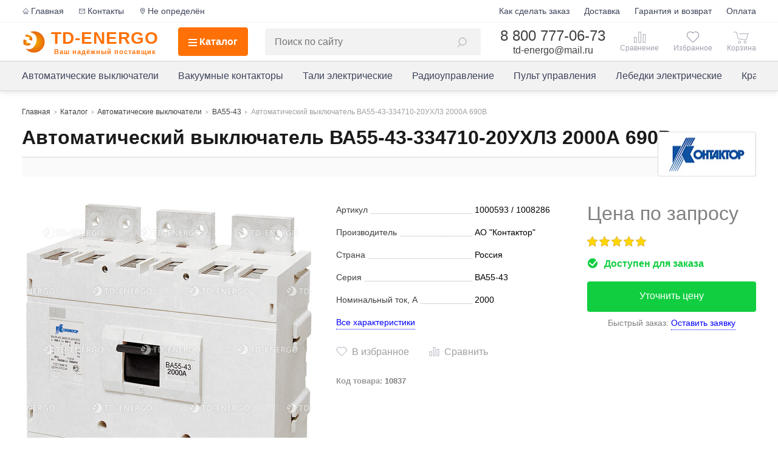

--- FILE ---
content_type: text/html;charset=utf-8
request_url: https://www.td-energo.ru/avtomaticheskiy-vyklyuchatel-va55-43-334710-20uhl3-2000a-660v
body_size: 41215
content:
<!DOCTYPE html><html  lang="ru"><head><meta charset="utf-8"><meta name="viewport" content="width=device-width, initial-scale=1"><title>ВА55-43-334710-20УХЛ3-2000А 690В, купить по Акции, цена</title><style>.search-field{background:#f2f2f2;border-radius:4px;max-width:600px;padding:.25rem 1rem;position:relative;width:100%}@media only screen and (max-width:767px){.search-field{max-width:none}.search-field[data-open=true]{inset:0;padding-top:.5rem;position:fixed}.search-field[data-open=true] .search-field__dropdown{bottom:0;overflow:auto}}@media only screen and (max-width:767px)and (max-width:767px){.search-field[data-open=true] .search-field__input{line-height:250%}}.search-field__empty{padding:0 1rem}.search-field__empty-text{color:gray;font-size:.875rem}.search-field__filler{border-bottom:1px solid #d5d5d5;height:2.75rem;margin:0 1rem 1rem}@media only screen and (max-width:1199px){.search-field__filler{flex-shrink:0}}@media only screen and (max-width:767px){.search-field__filler{height:3.5rem}}.search-field__input{background:none;border:none;flex-grow:1;font-size:1rem;line-height:225%;padding:0}.search-field__input:focus{outline:none}.search-field__input-grp{align-items:center;display:flex;position:relative;z-index:11}@media only screen and (max-width:1199px){.search-field__input{line-height:175%}}.search-field__dropdown{background:#fff;border:1px solid #d5d5d5;border-radius:4px;box-shadow:2px 4px 16px #00000040;left:0;position:absolute;right:0;top:0;z-index:10}@media only screen and (max-width:767px){.search-field__dropdown{display:flex;flex-direction:column}}.search-field__header,.search-field__item{padding:0 1rem}.search-field__header{color:gray;font-size:.875rem;margin-bottom:.5rem}.search-field__results{list-style:none;margin:0;padding:0}.search-field__grp:not(:last-child){margin-bottom:1rem}.search-field__parent{color:gray}.search-field__parent:before{content:"<";font-size:.75rem;margin:0 .25rem}.search-field__item{align-items:center;color:#404040;cursor:pointer;display:flex;line-height:150%;padding:.25rem 1rem;text-decoration:none}@media(hover:hover){.search-field__item:hover{box-shadow:0 0 12px -4px #00000040}}.search-field__item em{background:#ffcb0d26;font-style:normal}.search-field__item--category{flex-wrap:wrap}.search-field__product-img{margin-right:1rem}.search-field__btn{line-height:24px;padding:0 6px}.search-field__btn .icon,.search-field__btn span{display:block;opacity:.5;transition:opacity .1s}.search-field__btn--search .icon{height:18px;width:16px}.search-field__btn--clear{width:24px}.search-field__btn--clear span{margin-top:2px}.search-field__btn:hover .icon,.search-field__btn:hover span{opacity:1}.search-field__clear-grp{border-right:1px solid #d5d5d5;margin-right:.75rem;padding-right:.75rem}.search-field__product-img{height:64px;width:64px}.search-field__product-img,.search-field__product-noimg{margin-right:1rem}.search-field__product-noimg{background:#fafafa;display:block;flex-shrink:0;height:48px;width:48px}.search-field__product-name{padding-right:1rem}.search-field__price{font-weight:700;margin-left:auto;padding-left:.5rem;white-space:nowrap}.search-field__price.rub:after{background-size:18px 18px;height:15px;margin-left:.25rem}.search-field__link-all{border-top:1px solid #d5d5d5;display:block;font-size:.875rem;line-height:300%;margin:0 1rem .25rem;padding:0 1rem;text-align:center;text-decoration:none}.search-field__hits{max-height:80vh;overflow-y:auto;overscroll-behavior:contain;padding-bottom:1rem}.search-field__hits::-webkit-scrollbar{width:8px}.search-field__hits::-webkit-scrollbar-thumb{background:#d5d5d5;border-radius:4px}@media only screen and (max-width:767px){.search-field__hits{max-height:none;padding-top:1.25rem}}.search-field__close{display:none}@media only screen and (max-width:767px){.search-field__close{background:#fff;border-bottom:2px dotted #d5d5d5;color:gray;display:block;font-size:.875rem;line-height:150%;padding:0;position:absolute;right:1.5rem;top:4.25rem}}.search-field__text-mute{color:gray;display:block;font-size:.75rem}</style><style>.scroll-progress{background:#ff4800;bottom:0;height:3px;left:0;position:absolute}</style><style>@keyframes ticker{0%{transform:translateZ(0);visibility:visible}to{transform:translate3d(-100%,0,0)}}.ticker{background-color:#fafafa;height:2rem;overflow:hidden;position:relative;width:100%}.ticker__container{box-sizing:content-box;height:100%;padding-left:100%;width:100%}.ticker__scroll{backface-visibility:hidden;display:inline-block;height:2rem;line-height:2rem;padding-right:100%;white-space:nowrap}.ticker__animated{animation-duration:18s;animation-iteration-count:infinite;animation-name:ticker;animation-timing-function:linear}.ticker__text{color:#404040;display:inline-block;font-size:.875rem;font-weight:500}.ticker__hide{background:#fff;border-radius:50%;color:#404040;line-height:100%;opacity:.75;padding:4px 7px 5px;position:absolute;right:.25rem;top:.25rem}.ticker__hide:hover{box-shadow:1px 1px 12px -4px #00000040;color:#ff4800;opacity:1}</style><style>.fade-left-enter-active{transition:opacity 1s,transform .5s ease-out;transition-delay:.25s}.fade-left-leave-active{transition:opacity .2s,transform .1s ease-in}.fade-left-enter-from,.fade-left-leave-to{opacity:0;transform:translate(5%)}</style><style>.scroll-horizontal{position:relative}.scroll-horizontal__content{overflow:hidden}.scroll-horizontal__scroll{display:flex;transition:transform .75s ease}@media only screen and (max-width:1199px){.scroll-horizontal__scroll{overflow-x:scroll;padding-bottom:.5rem;scroll-snap-type:x mandatory}.scroll-horizontal__scroll>*{scroll-snap-align:start}}.scroll-horizontal--no-transition .scroll-horizontal__scroll{transition:none}.scroll-horizontal__btn{-webkit-backdrop-filter:blur(2px);backdrop-filter:blur(2px);background:#ffffffbf;border:1px solid grey;border-radius:50%;box-shadow:1px 1px 4px #00000040;cursor:pointer;padding:1rem;position:absolute;top:50%;transition:visibility .2s,opacity .2s,transform .2s ease-out;z-index:1}.scroll-horizontal__btn:hover .scroll-horizontal__btn-icon{opacity:.8}.scroll-horizontal__btn-icon{display:block;font-size:0;opacity:.5;transition:opacity .1s}.scroll-horizontal__btn-icon .icon{height:1.5rem;width:1.5rem}.scroll-horizontal__btn--left{left:-1rem;transform:translate(1rem,-50%)}.scroll-horizontal__btn--right{right:-1rem;transform:translate(-1rem,-50%)}.scroll-horizontal__btn:active{transform:translateY(-45%)!important}@media only screen and (max-width:1199px){.scroll-horizontal__btn{display:none}}.scroll-horizontal--compact .scroll-horizontal__btn{padding:.75rem}.scroll-horizontal--compact .scroll-horizontal__btn-icon .icon{height:1.125rem;width:1.125rem}.scroll-horizontal--compact .scroll-horizontal__btn--left,.scroll-horizontal--compact .scroll-horizontal__btn--right{transform:translateY(-50%)}.scroll-horizontal--compact .scroll-horizontal__scroll{display:inline-flex}@media only screen and (max-width:1199px){.scroll-horizontal--compact .scroll-horizontal__scroll{display:flex;transform:none!important}}.scroll-container:hover .scroll-horizontal__btn{opacity:1;transform:translateY(-50%);visibility:visible}</style><link rel="stylesheet" href="/_nuxt/entry.BeslPNPK.css" crossorigin><link rel="stylesheet" href="/_nuxt/_...CYFmS2Td.css" crossorigin><link rel="stylesheet" href="/_nuxt/ScrollHorizontal.R7fbI0H3.css" crossorigin><link rel="modulepreload" as="script" crossorigin href="/_nuxt/rlfaxIT6.js"><link rel="modulepreload" as="script" crossorigin href="/_nuxt/DjteBo66.js"><link rel="modulepreload" as="script" crossorigin href="/_nuxt/Cpq7Do65.js"><link rel="modulepreload" as="script" crossorigin href="/_nuxt/DRenrxU3.js"><link rel="modulepreload" as="script" crossorigin href="/_nuxt/BHs264C7.js"><link rel="modulepreload" as="script" crossorigin href="/_nuxt/DPfRGYxj.js"><link rel="modulepreload" as="script" crossorigin href="/_nuxt/CFDpMvbP.js"><link rel="modulepreload" as="script" crossorigin href="/_nuxt/B3z6rk_f.js"><link rel="preload" as="fetch" fetchpriority="low" crossorigin="anonymous" href="/_nuxt/builds/meta/30c9b121-0063-4220-aaaa-a3e27e031162.json"><link rel="icon" href="/favicon.ico"><link rel="icon" type="image/svg+xml" href="/svg/favicon.svg"><link rel="icon" type="image/png" href="/images/icon-96.png"><link rel="apple-touch-icon" href="/images/icon-180.png" sizes="180x180"><link rel="canonical" href="https://www.td-energo.ru/avtomaticheskiy-vyklyuchatel-va55-43-334710-20uhl3-2000a-660v"><meta name="description" content="Автоматический выключатель ВА55-43-334710-20УХЛ3 2000А 690В - купить в интернет-магазине TD-ENERGO по ценам завода производителя АО Контактор. Технические характеристики, наличие на складе, заказ."><meta property="og:url" content="http://www.td-energo.ru/avtomaticheskiy-vyklyuchatel-va55-43-334710-20uhl3-2000a-660v"><meta property="og:type" content="website"><meta property="og:title" content="ВА55-43-334710-20УХЛ3-2000А 690В, купить по Акции, цена"><meta property="og:description" content="Автоматический выключатель ВА55-43-334710-20УХЛ3 2000А 690В - купить в интернет-магазине TD-ENERGO по ценам завода производителя АО Контактор. Технические характеристики, наличие на складе, заказ."><meta property="og:image" content="https://www.td-energo.ru/storage/images/thumbs_m/va55-43-340010-2000a-kontaktor.jpg"><meta name="format-detection" content="telephone=no"><script type="module" src="/_nuxt/rlfaxIT6.js" crossorigin></script></head><body><div id="__nuxt"><!--[--><div class="nuxt-loading-indicator" style="position:fixed;top:0;right:0;left:0;pointer-events:none;width:auto;height:3px;opacity:0;background:orange;background-size:0% auto;transform:scaleX(0%);transform-origin:left;transition:transform 0.1s, height 0.4s, opacity 0.4s;z-index:999999;"></div><span></span><div class="wrapper" id="wrapper"><header class="header" data-mobile-menu="false"><div class="header__content"><div class="header__top"><div class="container"><div class="row"><nav class="menu-secondary"><a href="/" class="menu-secondary__link" title="На главную"><svg class="icon icon--sm"><use href="/svg/icons_s.svg#home"></use></svg>Главная</a><a href="/kontakty" class="menu-secondary__link" title="Контакты"><svg class="icon icon--sm"><use href="/svg/icons_s.svg#mail"></use></svg>Контакты</a><a class="menu-secondary__link city-select-btn" href="javascript:;" title="Город"><svg class="icon icon--sm"><use href="/svg/icons_s.svg#loc"></use></svg><span>Не определён</span></a></nav><nav class="menu-secondary menu-secondary--right"><!----><!--[--><a href="/kak-sdelat-zakaz" class="menu-secondary__link">Как сделать заказ</a><a href="/dostavka" class="menu-secondary__link">Доставка</a><a href="/garantiya-i-vozvrat" class="menu-secondary__link">Гарантия и возврат</a><a href="/oplata" class="menu-secondary__link">Оплата</a><!--]--></nav></div></div></div><div class="header__mid"><div class="container"><div class="header__mid-content"><a href="/" class="header__logo"><img class="header__logo-img" src="/svg/logo2.svg" alt="td-energo.ru"><span class="header__logo-text"><span>TD-ENERGO</span><span class="header__logo-text-bot">Ваш надёжный поставщик</span></span></a><a class="header__catalog" href="/katalog" data-menu-close="false"><span class="hamburger-icon" data-open="false"><span></span><span></span><span></span><span></span></span><span>Каталог</span></a><div class="header__search"><div class="search-field" data-open="false"><form class="search-field__input-grp" action="/search" method="GET" autocomplete="off"><input class="search-field__input" type="text" name="query" value="" placeholder="Поиск по сайту"><!----><button class="search-field__btn search-field__btn--search" type="submit" role="button" title="Найти"><svg class="icon"><use href="/svg/icons_s.svg#search"></use></svg></button></form><!----></div></div><div class="contacts contacts--header"><div class="contacts__phone-grp"><a class="contacts__phone" href="tel:8 800 777-06-73">8 800 777-06-73</a><span class="contacts__phone-desc">бесплатный звонок по России</span></div><a class="contacts__mail" href="mailto:td-energo@mail.ru">td-energo@mail.ru</a></div><div class="header__features"><a href="/" class="header__features-link header__features-link--home"><svg class="icon"><use href="/svg/icons_s.svg#home_l"></use></svg>Главная</a><a href="/katalog" class="header__features-link header__features-link--catalog"><svg class="icon"><use href="/svg/icons_s.svg#catalog"></use></svg>Каталог</a><a href="/kontakty" class="header__features-link header__features-link--contacts"><svg class="icon"><use href="/svg/icons_s.svg#mail_l"></use></svg>Контакты</a><a href="/comparison" class="header__features-link header__features-link--comparison" data-not-empty="false"><svg class="icon icon--comp"><use href="/svg/icons_s.svg#compare"></use></svg><span></span></a><a href="/favorites" class="header__features-link header__features-link--favorites" data-not-empty="false"><svg class="icon"><use href="/svg/icons_s.svg#favorite"></use></svg><!----></a><a href="/cart" class="header__features-link header__features-link--cart" data-not-empty="false"><svg class="icon icon--cart"><use href="/svg/icons_s.svg#cart"></use></svg><span></span></a></div><button class="btn header__menu-mobile-button" type="button" role="button"><span class="hamburger-icon" data-open="false"><span></span><span></span><span></span><span></span></span></button></div></div><div class="scroll-progress" style="width:0%;"></div></div><div class="header__bot"><div class="container"><div class="row"><nav class="col menu-main"><div class="menu-main__links"><div class="menu-main__scroll-btn menu-main__scroll-btn--left" style="display:none;"><span class="menu-main__scroll-btn-arrow btn--arrow"></span></div><div class="menu-main__scroll-btn menu-main__scroll-btn--right" style="display:none;"><span class="menu-main__scroll-btn-arrow btn--arrow"></span></div><div class="menu-main__links-container"><div class="menu-main__scroll" style="transform:translateX(-0px);"><!--[--><a href="/avtomaticheskie-vyklyuchateli" class="menu-main__link">Автоматические выключатели</a><a href="/vakuumnye-kontaktory" class="menu-main__link">Вакуумные контакторы</a><a href="/telfery-elektricheskie" class="menu-main__link">Тали электрические</a><a href="/radioupravlenie-kranom" class="menu-main__link">Радиоуправление</a><a href="/pult-upravleniya" class="menu-main__link">Пульт управления</a><a href="/lebedki-elektricheskie" class="menu-main__link">Лебедки электрические</a><a href="/kranovye-elektrodvigateli" class="menu-main__link">Крановые электродвигатели</a><a href="/reduktory" class="menu-main__link">Редукторы</a><a href="/kranovye-vesy" class="menu-main__link">Крановые весы</a><a href="/zapchasti-dlya-vyklyuchateley" class="menu-main__link">Запчасти для выключателей</a><a href="/zapchasti-dlya-telfera-cd1" class="menu-main__link">Запчасти для тельфера CD1</a><a href="/zahvaty-magnitnye" class="menu-main__link">Захваты магнитные</a><a href="/ogranichiteli-gruzopodemnosti" class="menu-main__link">Ограничители грузоподъемности</a><!--]--></div></div></div></nav></div></div></div><!----></div></header><div id="main" class="main"><div class="product-page"><!--[--><!----><!--]--><div class="container"><div class="row"><div class="product-page__title content col"><span></span><ul class="breadcrumbs" itemscope itemtype="http://schema.org/BreadcrumbList"><li class="breadcrumbs__link" itemprop="itemListElement" itemscope itemtype="http://schema.org/ListItem"><a href="/" class="breadcrumbs__link" itemprop="item"><span itemprop="name">Главная</span></a><meta itemprop="position" content="1"><span class="breadcrumbs__separator"></span></li><li class="breadcrumbs__link" itemprop="itemListElement" itemscope itemtype="http://schema.org/ListItem"><a href="/katalog" class="breadcrumbs__link" itemprop="item"><span itemprop="name">Каталог</span></a><meta itemprop="position" content="2"><span class="breadcrumbs__separator"></span></li><!--[--><li class="breadcrumbs__link" itemprop="itemListElement" itemscope itemtype="http://schema.org/ListItem"><a href="/avtomaticheskie-vyklyuchateli" class="breadcrumbs__link" itemprop="item"><span itemprop="name">Автоматические выключатели</span></a><meta itemprop="position" content="3"><span class="breadcrumbs__separator"></span></li><li class="breadcrumbs__link" itemprop="itemListElement" itemscope itemtype="http://schema.org/ListItem"><a href="/avtomaticheskie-vyklyuchateli-va55-43" class="breadcrumbs__link" itemprop="item"><span itemprop="name">ВА55-43</span></a><meta itemprop="position" content="4"><span class="breadcrumbs__separator"></span></li><li class="breadcrumbs__link" itemprop="itemListElement" itemscope itemtype="http://schema.org/ListItem"><span class="breadcrumbs__link"><span itemprop="name">Автоматический выключатель ВА55-43-334710-20УХЛ3 2000А 690В</span></span><meta itemprop="position" content="5"><!----></li><!--]--></ul><div class="page-header"><h1>Автоматический выключатель ВА55-43-334710-20УХЛ3 2000А 690В</h1></div><a href="/avtomaticheskie-vyklyuchateli-kontaktor" class="product-page__brand" title="Все товары производителя"><img src="/storage/images/brands/ao-kontaktor.jpg" alt="АО &quot;Контактор&quot;"></a><div class="page-ticker"><div class="ticker"><div class="ticker__container"><div class="ticker__scroll"><div class="ticker__text"></div></div></div><!----></div></div></div></div><div class="product-page__top row"><div class="product-page__images col-5 ncol-12"><div class="product-page__thumbs"><button type="button" role="button" class="product-page__thumbs-btn"><span class="btn--arrow"></span></button><button type="button" role="button" class="product-page__thumbs-btn product-page__thumbs-btn--bot"><span class="btn--arrow"></span></button><div class="product-page__thumbs-container"><div class="product-page__thumbs-scroll"><!--[--><a class="pp-thumbs__link" data-gallery-product data-gallery-image data-thumb="/storage/images/thumbs_ms/va55-43-340010-2000a-kontaktor.jpg" data-image-index="0" href="/storage/images/large/va55-43-340010-2000a-kontaktor.jpg" target="_blank" title="Увеличить изображение" data-image-active="true"><img class="pp-thumbs__img" srcset="/storage/images/thumbs_xs/va55-43-340010-2000a-kontaktor.jpg 48w, /storage/images/thumbs_s/va55-43-340010-2000a-kontaktor.jpg 64w" sizes="(max-width: 1366px) 48px, 64px" src="/storage/images/thumbs_s/va55-43-340010-2000a-kontaktor.jpg" alt="ВА55-43 340010 2000А Контактор" loading="lazy"></a><a class="pp-thumbs__link" data-gallery-product data-gallery-image data-thumb="/storage/images/thumbs_ms/va-55-43-344710-2000a.jpg" data-image-index="1" href="/storage/images/large/va-55-43-344710-2000a.jpg" target="_blank" title="Увеличить изображение" data-image-active="false"><img class="pp-thumbs__img" srcset="/storage/images/thumbs_xs/va-55-43-344710-2000a.jpg 48w, /storage/images/thumbs_s/va-55-43-344710-2000a.jpg 64w" sizes="(max-width: 1366px) 48px, 64px" src="/storage/images/thumbs_s/va-55-43-344710-2000a.jpg" alt="ВА 55-43 344710 2000А" loading="lazy"></a><a class="pp-thumbs__link" data-gallery-product data-gallery-image data-thumb="/storage/images/thumbs_ms/blok-zaschity-mrt-2mp-dlya-va55-43.jpg" data-image-index="2" href="/storage/images/large/blok-zaschity-mrt-2mp-dlya-va55-43.jpg" target="_blank" title="Увеличить изображение" data-image-active="false"><img class="pp-thumbs__img" srcset="/storage/images/thumbs_xs/blok-zaschity-mrt-2mp-dlya-va55-43.jpg 48w, /storage/images/thumbs_s/blok-zaschity-mrt-2mp-dlya-va55-43.jpg 64w" sizes="(max-width: 1366px) 48px, 64px" src="/storage/images/thumbs_s/blok-zaschity-mrt-2mp-dlya-va55-43.jpg" alt="Блок защиты МРТ-2МП для ВА55-43" loading="lazy"></a><!--]--></div></div></div><div class="product-page__main-img"><!--[--><div class="product__tag-grp"><!----></div><!--]--><a class="product-page__main-img-link zoomable" target="_blank" title="Увеличить изображение" style="transform:translateX(0px);" data-gallery-product data-gallery-open data-image-index="0"><picture><source srcset="/storage/images/thumbs_xl/va55-43-340010-2000a-kontaktor.avif" type="image/avif"><source srcset="/storage/images/thumbs_xl/va55-43-340010-2000a-kontaktor.jpg" type="image/jpeg"><img src="/storage/images/thumbs_xl/va55-43-340010-2000a-kontaktor.jpg" alt="ВА55-43 340010 2000А Контактор" fetchpriority="high"></picture></a></div><span></span></div><div class="col-4 ncol-7 product-page__mid"><div class="product-page-spec"><!----><!----><dl class="product-page-spec__list product-page-spec__list--short"><!--[--><!--[--><dt class="product-page-spec__name"><span class="product-page-spec__name-text">Артикул</span></dt><dd class="product-page-spec__val">1000593 / 1008286</dd><!--]--><!--[--><dt class="product-page-spec__name"><span class="product-page-spec__name-text">Производитель</span></dt><dd class="product-page-spec__val">АО &quot;Контактор&quot;</dd><!--]--><!--[--><dt class="product-page-spec__name"><span class="product-page-spec__name-text">Страна</span></dt><dd class="product-page-spec__val">Россия</dd><!--]--><!--[--><dt class="product-page-spec__name"><span class="product-page-spec__name-text">Серия</span></dt><dd class="product-page-spec__val">ВА55-43</dd><!--]--><!--[--><dt class="product-page-spec__name"><span class="product-page-spec__name-text">Номинальный ток, А</span></dt><dd class="product-page-spec__val">2000</dd><!--]--><!--]--></dl><button class="product-page__link btn--link">Все характеристики</button></div><div class="product__actions"><button class="product__actions-btn product__actions-btn--fav" type="button" title="Добавить в избранное"><svg class="icon"><use href="/svg/icons_s.svg#favorite"></use></svg></button><button class="product__actions-btn product__actions-btn--comp" type="button" title="Добавить к сравнению"><svg class="icon icon--comp"><use href="/svg/icons_s.svg#compare"></use></svg></button></div><div class="product__id" style="margin-top:1.5rem;"><span class="product__id-name">Код товара:</span>10837</div></div><div class="col-3 ncol-5 product-page__actions"><div class="product__price-block product-page__price"><span class="product__price-value product__price-value--unknown">Цена по запросу</span><!----></div><!----><div class="product__details product-page__info"><div class="product__reviews"><div class="product__reviews-stars" style="width:100%;"></div></div><div class="product__in-stock"><span data-icon="in-stock"></span>Доступен для заказа</div><!----></div><div class="product-page__order"><button type="button" role="button" class="btn btn--primary product-page__btn">Уточнить цену</button><span class="product-page__label">Быстрый заказ:</span><button type="button" role="button" class="btn btn--small btn--link">Оставить заявку</button></div><!----><template><div class="product-page__contacts" data-collapsed="false"><div class="product-page__contacts-header" title="Свернуть">Для вопросов и заявок</div><div class="product-page__contacts-container"><!--[--><!--[--><div class="product-page__contacts-type"><!---->Email:</div><div class="product-page__contacts-vals"><!--[--><div><div class="product-page__contacts-val">td-energo103@mail.ru</div></div><!--]--></div><!--]--><!--[--><div class="product-page__contacts-type"><!---->Тел.:</div><div class="product-page__contacts-vals"><!--[--><div><div class="product-page__contacts-val">8 800 777-06-73 <small>доб.</small>103</div></div><div><div class="product-page__contacts-val">8 495 150-14-25 <small>доб.</small>103</div></div><div><div class="product-page__contacts-val">8 473 254-99-77 <small>доб.</small>103</div></div><!--]--></div><!--]--><!--]--></div></div></template></div></div><div class="product-page__bottom row"><div class="col-9 tabs"><ul class="tabs__nav"><!--[--><li class="tabs__nav-btn" data-tab="0" data-active="1">Описание</li><li class="tabs__nav-btn" data-tab="4" data-active="0">Как сделать заказ</li><li class="tabs__nav-btn" data-tab="2" data-active="0">Оплата</li><li class="tabs__nav-btn" data-tab="1" data-active="0">Доставка</li><li class="tabs__nav-btn" data-tab="3" data-active="0">Гарантия и возврат</li><!--]--></ul><div class="tabs__content-wrap"><div class=""><div><!--[--><div class="product-page__description"><!----><div><h2 id="specs" class="product-page-spec__header">Технические характеристики</h2><div class="product-page-spec--full"><!--[--><dl class="product-page-spec__list product-page-spec__list--full"><!--[--><!--[--><dt class="product-page-spec__name"><span class="product-page-spec__name-text">Артикул <span class="product-page-spec__desc">?</span></span></dt><dd class="product-page-spec__val">1000593 / 1008286</dd><!--]--><!--[--><dt class="product-page-spec__name"><span class="product-page-spec__name-text">Производитель <span class="product-page-spec__desc">?</span></span></dt><dd class="product-page-spec__val">АО &quot;Контактор&quot;</dd><!--]--><!--[--><dt class="product-page-spec__name"><span class="product-page-spec__name-text">Страна <!----></span></dt><dd class="product-page-spec__val">Россия</dd><!--]--><!--[--><dt class="product-page-spec__name"><span class="product-page-spec__name-text">Серия <!----></span></dt><dd class="product-page-spec__val">ВА55-43</dd><!--]--><!--[--><dt class="product-page-spec__name"><span class="product-page-spec__name-text">Номинальный ток, А <span class="product-page-spec__desc">?</span></span></dt><dd class="product-page-spec__val">2000</dd><!--]--><!--[--><dt class="product-page-spec__name"><span class="product-page-spec__name-text">Напряжение, В <!----></span></dt><dd class="product-page-spec__val">690</dd><!--]--><!--[--><dt class="product-page-spec__name"><span class="product-page-spec__name-text">Количество полюсов <!----></span></dt><dd class="product-page-spec__val">3</dd><!--]--><!--[--><dt class="product-page-spec__name"><span class="product-page-spec__name-text">Род тока <!----></span></dt><dd class="product-page-spec__val">Переменный (AC)</dd><!--]--><!--[--><dt class="product-page-spec__name"><span class="product-page-spec__name-text">Тип расцепителя <!----></span></dt><dd class="product-page-spec__val">Блок защиты МРТ1-МП</dd><!--]--><!--[--><dt class="product-page-spec__name"><span class="product-page-spec__name-text">Исполнение <span class="product-page-spec__desc">?</span></span></dt><dd class="product-page-spec__val">Стационарное</dd><!--]--><!--]--></dl><dl class="product-page-spec__list product-page-spec__list--full"><!--[--><!--[--><dt class="product-page-spec__name"><span class="product-page-spec__name-text">Тип привода <span class="product-page-spec__desc">?</span></span></dt><dd class="product-page-spec__val">Ручной</dd><!--]--><!--[--><dt class="product-page-spec__name"><span class="product-page-spec__name-text">Селективность <!----></span></dt><dd class="product-page-spec__val">Селективный</dd><!--]--><!--[--><dt class="product-page-spec__name"><span class="product-page-spec__name-text">Климатическое исполнение <span class="product-page-spec__desc">?</span></span></dt><dd class="product-page-spec__val">УХЛ3</dd><!--]--><!--[--><dt class="product-page-spec__name"><span class="product-page-spec__name-text">Предельная отключающая способность, кA <!----></span></dt><dd class="product-page-spec__val">33.5</dd><!--]--><!--[--><dt class="product-page-spec__name"><span class="product-page-spec__name-text">Независимый расцепитель <span class="product-page-spec__desc">?</span></span></dt><dd class="product-page-spec__val">да</dd><!--]--><!--[--><dt class="product-page-spec__name"><span class="product-page-spec__name-text">Вспомогательный контакт сигнализации <!----></span></dt><dd class="product-page-spec__val">да</dd><!--]--><!--[--><dt class="product-page-spec__name"><span class="product-page-spec__name-text">Частота, Гц <!----></span></dt><dd class="product-page-spec__val">50/60</dd><!--]--><!--[--><dt class="product-page-spec__name"><span class="product-page-spec__name-text">Габариты ШхВхГ, мм <!----></span></dt><dd class="product-page-spec__val">425х462х170</dd><!--]--><!--[--><dt class="product-page-spec__name"><span class="product-page-spec__name-text">Масса, кг <!----></span></dt><dd class="product-page-spec__val">43</dd><!--]--><!--]--></dl><!--]--></div></div></div><!--]--></div></div></div></div><div class="col-3 product-page__bottom-right-col"><!----><div class="product-page__files"><!--[--><a class="product-page__link product-page__link--file" href="/storage/documents/ВА55-43 Технический каталог Контактор.pdf" target="_blank"><span class="product-page__link-icon product-page__link-icon--pdf"></span><span>Технический каталог<br><span class="product-page__link-text--sm">2,49 Мб</span></span></a><a class="product-page__link product-page__link--file" href="/storage/documents/ВА55-43 Руководство по эксплуатации Контактор.pdf" target="_blank"><span class="product-page__link-icon product-page__link-icon--pdf"></span><span>Руководство по эксплуатации<br><span class="product-page__link-text--sm">4,22 Мб</span></span></a><a class="product-page__link product-page__link--file" href="/storage/documents/ВА55-43 Опросный лист Контактор.docx" target="_blank"><span class="product-page__link-icon product-page__link-icon--docx"></span><span>Опросный лист<br><span class="product-page__link-text--sm">0,02 Мб</span></span></a><a class="product-page__link product-page__link--file" href="/storage/documents/А3790, ВА50-41,ВА50-43 Сертификат до 2027г..pdf" target="_blank"><span class="product-page__link-icon product-page__link-icon--pdf"></span><span>Сертификат соответствия<br><span class="product-page__link-text--sm">0,59 Мб</span></span></a><a class="product-page__link product-page__link--file" href="/storage/documents/Каталог электроных расцепителей для выключателей пр-ва АО Контактор г. Ульяновск.pdf" target="_blank"><span class="product-page__link-icon product-page__link-icon--pdf"></span><span>Каталог электронных расцепителей для выключателей пр-ва АО Контактор г. Ульяновск<br><span class="product-page__link-text--sm">0,39 Мб</span></span></a><!--]--></div></div></div><!----><!----><!----><div class="row product-page__promo"><div class="col product-page__text-special"><div class="text-secondary category-page__text-secondary"><div class="text-secondary__header">С нами выгодно!</div><div class="text-secondary__content">Покупка в компании TD "ENERGO" - это экономия ваших денег и времени, минуя посредников и долгие сроки поставок.<br>
Оперативно выполним доставку транспортной компанией или курьером. Также возможен самовывоз.<br>
Гарантия на товары от 12 до 60 месяцев.</div><button class="btn btn--outline" type="button" role="button">Связаться с нами</button></div></div></div><div class="similar-products row"><div class="col"><div class="section-header similar-products__header"> Сравните с похожими товарами </div><div class="similar-products__items"><div class="product"><div class="product__actions"><button class="product__actions-btn product__actions-btn--fav" type="button" title="Добавить в избранное"><svg class="icon"><use href="/svg/icons_s.svg#favorite"></use></svg></button><button class="product__actions-btn product__actions-btn--comp" type="button" title="Добавить к сравнению"><svg class="icon icon--comp"><use href="/svg/icons_s.svg#compare"></use></svg></button></div><a aria-current="page" href="/avtomaticheskiy-vyklyuchatel-va55-43-334710-20uhl3-2000a-660v" class="router-link-active router-link-exact-active product__image"><!--[--><div class="product-image"><picture><source srcset="/storage/images/thumbs_ms/va55-43-340010-2000a-kontaktor.avif 128w,/storage/images/thumbs_m/va55-43-340010-2000a-kontaktor.avif 180w" sizes="(max-width:767px) 128px, 180px" type="image/avif"><img srcset="/storage/images/thumbs_ms/va55-43-340010-2000a-kontaktor.jpg 128w,/storage/images/thumbs_m/va55-43-340010-2000a-kontaktor.jpg 180w" sizes="(max-width:767px) 128px, 180px" src="/storage/images/thumbs_m/va55-43-340010-2000a-kontaktor.jpg" alt="ВА55-43 340010 2000А Контактор"></picture><!----></div><!--]--></a><a aria-current="page" href="/avtomaticheskiy-vyklyuchatel-va55-43-334710-20uhl3-2000a-660v" class="router-link-active router-link-exact-active product__name">ВА55-43-334710-20УХЛ3 2000А 690В Контактор</a><div class="product__tag-grp"><!----></div><div class="product__details"><div class="product__reviews"><div class="product__reviews-stars" style="width:100%;"></div></div><div class="product__in-stock"><span data-icon="in-stock"></span>Доступен для заказа</div><!----></div><div class="product__price-block"><span class="product__price-value product__price-value--unknown">Цена по запросу</span><!----></div><!--[--><div class="product__comparison"><!--[--><div class="product__comparison-row"><div class="product__comparison-attr">Производитель</div><div class="product__comparison-val">АО &quot;Контактор&quot;</div></div><div class="product__comparison-row"><div class="product__comparison-attr">Страна</div><div class="product__comparison-val">Россия</div></div><div class="product__comparison-row"><div class="product__comparison-attr">Серия</div><div class="product__comparison-val">ВА55-43</div></div><div class="product__comparison-row"><div class="product__comparison-attr">Номинальный ток, А</div><div class="product__comparison-val">2000</div></div><div class="product__comparison-row"><div class="product__comparison-attr">Напряжение, В</div><div class="product__comparison-val">690</div></div><!--]--></div><!--]--></div><div class="scroll-horizontal scroll-container similar-products__scroll"><div class="scroll-horizontal__btn scroll-horizontal__btn--right" style="display:none;"><span class="scroll-horizontal__btn-icon"><svg xmlns="http://www.w3.org/2000/svg" viewbox="0 0 24 24" aria-hidden="true" name="IconRightArrow" class="icon" style=""><line x1="5" y1="11.5" x2="16" y2="11.5" stroke="#1a1a1a" stroke-linecap="round" stroke-width="3"></line><path fill="none" stroke="#1a1a1a" stroke-linejoin="round" stroke-linecap="round" stroke-width="3" d="M12 5.5 L18 11.5 L12 17.5"></path></svg></span></div><div class="scroll-horizontal__btn scroll-horizontal__btn--left" style="display:none;"><span class="scroll-horizontal__btn-icon"><svg xmlns="http://www.w3.org/2000/svg" viewbox="0 0 24 24" aria-hidden="true" name="IconRightArrow" class="icon" style="transform:scaleX(-1);"><line x1="5" y1="11.5" x2="16" y2="11.5" stroke="#1a1a1a" stroke-linecap="round" stroke-width="3"></line><path fill="none" stroke="#1a1a1a" stroke-linejoin="round" stroke-linecap="round" stroke-width="3" d="M12 5.5 L18 11.5 L12 17.5"></path></svg></span></div><div class="scroll-horizontal__content"><div class="scroll-horizontal__scroll" style="transform:translateX(-0px);"><!--[--><!--[--><div class="product"><div class="product__actions"><button class="product__actions-btn product__actions-btn--fav" type="button" title="Добавить в избранное"><svg class="icon"><use href="/svg/icons_s.svg#favorite"></use></svg></button><button class="product__actions-btn product__actions-btn--comp" type="button" title="Добавить к сравнению"><svg class="icon icon--comp"><use href="/svg/icons_s.svg#compare"></use></svg></button></div><a href="/avtomaticheskiy-vyklyuchatel-va55-43-344730-00uhl3-2000a-660v" class="product__image"><!--[--><div class="product-image"><picture><source srcset="/storage/images/thumbs_ms/va55-43.avif 128w,/storage/images/thumbs_m/va55-43.avif 180w" sizes="(max-width:767px) 128px, 180px" type="image/avif"><img srcset="/storage/images/thumbs_ms/va55-43.jpg 128w,/storage/images/thumbs_m/va55-43.jpg 180w" sizes="(max-width:767px) 128px, 180px" src="/storage/images/thumbs_m/va55-43.jpg" alt="ВА55-43-344730-00УХЛ3-2000А 660В АО Контактор"></picture><!----></div><!--]--></a><a href="/avtomaticheskiy-vyklyuchatel-va55-43-344730-00uhl3-2000a-660v" class="product__name">ВА55-43-344730-00УХЛ3 2000А 690В Контактор</a><div class="product__tag-grp"><!----></div><div class="product__details"><div class="product__reviews"><div class="product__reviews-stars" style="width:100%;"></div></div><div class="product__in-stock"><span data-icon="in-stock"></span>Доступен для заказа</div><!----></div><div class="product__price-block"><span class="product__price-value product__price-value--unknown">Цена по запросу</span><!----></div><!--[--><div class="product__comparison"><!--[--><div class="product__comparison-row"><div class="product__comparison-val">АО &quot;Контактор&quot;</div></div><div class="product__comparison-row"><div class="product__comparison-val">Россия</div></div><div class="product__comparison-row"><div class="product__comparison-val">ВА55-43</div></div><div class="product__comparison-row"><div class="product__comparison-val">2000</div></div><div class="product__comparison-row"><div class="product__comparison-val">690</div></div><!--]--></div><!--]--></div><div class="product"><div class="product__actions"><button class="product__actions-btn product__actions-btn--fav" type="button" title="Добавить в избранное"><svg class="icon"><use href="/svg/icons_s.svg#favorite"></use></svg></button><button class="product__actions-btn product__actions-btn--comp" type="button" title="Добавить к сравнению"><svg class="icon icon--comp"><use href="/svg/icons_s.svg#compare"></use></svg></button></div><a href="/avtomaticheskiy-vyklyuchatel-va55-43-344710-20uhl3-2000a-660v" class="product__image"><!--[--><div class="product-image"><picture><source srcset="/storage/images/thumbs_ms/va55-43-340010-1600a-kontaktor-1.avif 128w,/storage/images/thumbs_m/va55-43-340010-1600a-kontaktor-1.avif 180w" sizes="(max-width:767px) 128px, 180px" type="image/avif"><img srcset="/storage/images/thumbs_ms/va55-43-340010-1600a-kontaktor-1.jpg 128w,/storage/images/thumbs_m/va55-43-340010-1600a-kontaktor-1.jpg 180w" sizes="(max-width:767px) 128px, 180px" src="/storage/images/thumbs_m/va55-43-340010-1600a-kontaktor-1.jpg" alt="ВА55-43-344710-20УХЛ3-2000А 660В АО Контактор"></picture><!----></div><!--]--></a><a href="/avtomaticheskiy-vyklyuchatel-va55-43-344710-20uhl3-2000a-660v" class="product__name">ВА55-43-344710-20УХЛ3 2000А 690В Контактор</a><div class="product__tag-grp"><!----></div><div class="product__details"><div class="product__reviews"><div class="product__reviews-stars" style="width:100%;"></div></div><div class="product__in-stock"><span data-icon="in-stock"></span>Доступен для заказа</div><!----></div><div class="product__price-block"><span class="product__price-value product__price-value--unknown">Цена по запросу</span><!----></div><!--[--><div class="product__comparison"><!--[--><div class="product__comparison-row"><div class="product__comparison-val">АО &quot;Контактор&quot;</div></div><div class="product__comparison-row"><div class="product__comparison-val">Россия</div></div><div class="product__comparison-row"><div class="product__comparison-val">ВА55-43</div></div><div class="product__comparison-row"><div class="product__comparison-val">2000</div></div><div class="product__comparison-row"><div class="product__comparison-val">690</div></div><!--]--></div><!--]--></div><div class="product"><div class="product__actions"><button class="product__actions-btn product__actions-btn--fav" type="button" title="Добавить в избранное"><svg class="icon"><use href="/svg/icons_s.svg#favorite"></use></svg></button><button class="product__actions-btn product__actions-btn--comp" type="button" title="Добавить к сравнению"><svg class="icon icon--comp"><use href="/svg/icons_s.svg#compare"></use></svg></button></div><a href="/avtomaticheskiy-vyklyuchatel-va55-43-341830-00uhl3-2000a-660v" class="product__image"><!--[--><div class="product-image"><picture><source srcset="/storage/images/thumbs_ms/va55-43.avif 128w,/storage/images/thumbs_m/va55-43.avif 180w" sizes="(max-width:767px) 128px, 180px" type="image/avif"><img srcset="/storage/images/thumbs_ms/va55-43.jpg 128w,/storage/images/thumbs_m/va55-43.jpg 180w" sizes="(max-width:767px) 128px, 180px" src="/storage/images/thumbs_m/va55-43.jpg" alt="ВА55-43 341830-00УХЛ3 2000А 660В АО Контактор"></picture><!----></div><!--]--></a><a href="/avtomaticheskiy-vyklyuchatel-va55-43-341830-00uhl3-2000a-660v" class="product__name">ВА55-43-341830-00УХЛ3 2000А 690В Контактор</a><div class="product__tag-grp"><!----></div><div class="product__details"><div class="product__reviews"><div class="product__reviews-stars" style="width:100%;"></div></div><div class="product__in-stock"><span data-icon="in-stock"></span>Доступен для заказа</div><!----></div><div class="product__price-block"><span class="product__price-value product__price-value--unknown">Цена по запросу</span><!----></div><!--[--><div class="product__comparison"><!--[--><div class="product__comparison-row"><div class="product__comparison-val">АО &quot;Контактор&quot;</div></div><div class="product__comparison-row"><div class="product__comparison-val">Россия</div></div><div class="product__comparison-row"><div class="product__comparison-val">ВА55-43</div></div><div class="product__comparison-row"><div class="product__comparison-val">2000</div></div><div class="product__comparison-row"><div class="product__comparison-val">690</div></div><!--]--></div><!--]--></div><div class="product"><div class="product__actions"><button class="product__actions-btn product__actions-btn--fav" type="button" title="Добавить в избранное"><svg class="icon"><use href="/svg/icons_s.svg#favorite"></use></svg></button><button class="product__actions-btn product__actions-btn--comp" type="button" title="Добавить к сравнению"><svg class="icon icon--comp"><use href="/svg/icons_s.svg#compare"></use></svg></button></div><a href="/avtomaticheskiy-vyklyuchatel-va55-43-334730-00uhl3-2000a-660v" class="product__image"><!--[--><div class="product-image"><picture><source srcset="/storage/images/thumbs_ms/va55-43.avif 128w,/storage/images/thumbs_m/va55-43.avif 180w" sizes="(max-width:767px) 128px, 180px" type="image/avif"><img srcset="/storage/images/thumbs_ms/va55-43.jpg 128w,/storage/images/thumbs_m/va55-43.jpg 180w" sizes="(max-width:767px) 128px, 180px" src="/storage/images/thumbs_m/va55-43.jpg" alt="ВА55-43-334730-00УХЛ3-2000А 660В АО Контактор"></picture><!----></div><!--]--></a><a href="/avtomaticheskiy-vyklyuchatel-va55-43-334730-00uhl3-2000a-660v" class="product__name">ВА55-43-334730-20УХЛ3 2000А 690В Контактор</a><div class="product__tag-grp"><!----></div><div class="product__details"><div class="product__reviews"><div class="product__reviews-stars" style="width:100%;"></div></div><div class="product__in-stock"><span data-icon="in-stock"></span>Доступен для заказа</div><!----></div><div class="product__price-block"><span class="product__price-value product__price-value--unknown">Цена по запросу</span><!----></div><!--[--><div class="product__comparison"><!--[--><div class="product__comparison-row"><div class="product__comparison-val">АО &quot;Контактор&quot;</div></div><div class="product__comparison-row"><div class="product__comparison-val">Россия</div></div><div class="product__comparison-row"><div class="product__comparison-val">ВА55-43</div></div><div class="product__comparison-row"><div class="product__comparison-val">2000</div></div><div class="product__comparison-row"><div class="product__comparison-val">690</div></div><!--]--></div><!--]--></div><div class="product"><div class="product__actions"><button class="product__actions-btn product__actions-btn--fav" type="button" title="Добавить в избранное"><svg class="icon"><use href="/svg/icons_s.svg#favorite"></use></svg></button><button class="product__actions-btn product__actions-btn--comp" type="button" title="Добавить к сравнению"><svg class="icon icon--comp"><use href="/svg/icons_s.svg#compare"></use></svg></button></div><a href="/avtomaticheskiy-vyklyuchatel-va53-43-344730-00uhl3-2000a-660v" class="product__image"><!--[--><div class="product-image"><picture><source srcset="/storage/images/thumbs_ms/va55-43.avif 128w,/storage/images/thumbs_m/va55-43.avif 180w" sizes="(max-width:767px) 128px, 180px" type="image/avif"><img srcset="/storage/images/thumbs_ms/va55-43.jpg 128w,/storage/images/thumbs_m/va55-43.jpg 180w" sizes="(max-width:767px) 128px, 180px" src="/storage/images/thumbs_m/va55-43.jpg" alt="ВА53-43 344730-00УХЛ3 2000А 660В АО Контактор"></picture><!----></div><!--]--></a><a href="/avtomaticheskiy-vyklyuchatel-va53-43-344730-00uhl3-2000a-660v" class="product__name">ВА53-43-344730-00УХЛ3 2000А 690В Контактор</a><div class="product__tag-grp"><!----></div><div class="product__details"><div class="product__reviews"><div class="product__reviews-stars" style="width:100%;"></div></div><div class="product__in-stock"><span data-icon="in-stock"></span>Доступен для заказа</div><!----></div><div class="product__price-block"><span class="product__price-value product__price-value--unknown">Цена по запросу</span><!----></div><!--[--><div class="product__comparison"><!--[--><div class="product__comparison-row"><div class="product__comparison-val">АО &quot;Контактор&quot;</div></div><div class="product__comparison-row"><div class="product__comparison-val">Россия</div></div><div class="product__comparison-row"><div class="product__comparison-val">ВА53-43</div></div><div class="product__comparison-row"><div class="product__comparison-val">2000</div></div><div class="product__comparison-row"><div class="product__comparison-val">690</div></div><!--]--></div><!--]--></div><div class="product"><div class="product__actions"><button class="product__actions-btn product__actions-btn--fav" type="button" title="Добавить в избранное"><svg class="icon"><use href="/svg/icons_s.svg#favorite"></use></svg></button><button class="product__actions-btn product__actions-btn--comp" type="button" title="Добавить к сравнению"><svg class="icon icon--comp"><use href="/svg/icons_s.svg#compare"></use></svg></button></div><a href="/avtomaticheskiy-vyklyuchatel-va55-43-340010-20uhl3-2000a-660v" class="product__image"><!--[--><div class="product-image"><picture><source srcset="/storage/images/thumbs_ms/va55-43-340010-1600a-kontaktor.avif 128w,/storage/images/thumbs_m/va55-43-340010-1600a-kontaktor.avif 180w" sizes="(max-width:767px) 128px, 180px" type="image/avif"><img srcset="/storage/images/thumbs_ms/va55-43-340010-1600a-kontaktor.jpg 128w,/storage/images/thumbs_m/va55-43-340010-1600a-kontaktor.jpg 180w" sizes="(max-width:767px) 128px, 180px" src="/storage/images/thumbs_m/va55-43-340010-1600a-kontaktor.jpg" alt="ВА55-43-340010-20УХЛ3-2000А 660В АО Контактор"></picture><!----></div><!--]--></a><a href="/avtomaticheskiy-vyklyuchatel-va55-43-340010-20uhl3-2000a-660v" class="product__name">ВА55-43-340010-20УХЛ3-2000А 690В Контактор</a><div class="product__tag-grp"><!----></div><div class="product__details"><div class="product__reviews"><div class="product__reviews-stars" style="width:0%;"></div></div><div class="product__in-stock"><span data-icon="in-stock"></span>Доступен для заказа</div><!----></div><div class="product__price-block"><span class="product__price-value product__price-value--unknown">Цена по запросу</span><!----></div><!--[--><div class="product__comparison"><!--[--><div class="product__comparison-row"><div class="product__comparison-val">АО &quot;Контактор&quot;</div></div><div class="product__comparison-row"><div class="product__comparison-val">Россия</div></div><div class="product__comparison-row"><div class="product__comparison-val">ВА55-43</div></div><div class="product__comparison-row"><div class="product__comparison-val">2000</div></div><div class="product__comparison-row"><div class="product__comparison-val">690</div></div><!--]--></div><!--]--></div><div class="product"><div class="product__actions"><button class="product__actions-btn product__actions-btn--fav" type="button" title="Добавить в избранное"><svg class="icon"><use href="/svg/icons_s.svg#favorite"></use></svg></button><button class="product__actions-btn product__actions-btn--comp" type="button" title="Добавить к сравнению"><svg class="icon icon--comp"><use href="/svg/icons_s.svg#compare"></use></svg></button></div><a href="/avtomaticheskiy-vyklyuchatel-va55-43-341810-20uhl3-2000a-660v" class="product__image"><!--[--><div class="product-image"><picture><source srcset="/storage/images/thumbs_ms/va55-43-340010-2000a-kontaktor.avif 128w,/storage/images/thumbs_m/va55-43-340010-2000a-kontaktor.avif 180w" sizes="(max-width:767px) 128px, 180px" type="image/avif"><img srcset="/storage/images/thumbs_ms/va55-43-340010-2000a-kontaktor.jpg 128w,/storage/images/thumbs_m/va55-43-340010-2000a-kontaktor.jpg 180w" sizes="(max-width:767px) 128px, 180px" src="/storage/images/thumbs_m/va55-43-340010-2000a-kontaktor.jpg" alt="ВА55-43-341810-20УХЛ3-2000А 660В АО Контактор"></picture><!----></div><!--]--></a><a href="/avtomaticheskiy-vyklyuchatel-va55-43-341810-20uhl3-2000a-660v" class="product__name">ВА55-43-341810-20УХЛ3 2000А 690В Контактор</a><div class="product__tag-grp"><!----></div><div class="product__details"><div class="product__reviews"><div class="product__reviews-stars" style="width:100%;"></div></div><div class="product__in-stock"><span data-icon="in-stock"></span>Доступен для заказа</div><!----></div><div class="product__price-block"><span class="product__price-value product__price-value--unknown">Цена по запросу</span><!----></div><!--[--><div class="product__comparison"><!--[--><div class="product__comparison-row"><div class="product__comparison-val">АО &quot;Контактор&quot;</div></div><div class="product__comparison-row"><div class="product__comparison-val">Россия</div></div><div class="product__comparison-row"><div class="product__comparison-val">ВА55-43</div></div><div class="product__comparison-row"><div class="product__comparison-val">2000</div></div><div class="product__comparison-row"><div class="product__comparison-val">690</div></div><!--]--></div><!--]--></div><div class="product"><div class="product__actions"><button class="product__actions-btn product__actions-btn--fav" type="button" title="Добавить в избранное"><svg class="icon"><use href="/svg/icons_s.svg#favorite"></use></svg></button><button class="product__actions-btn product__actions-btn--comp" type="button" title="Добавить к сравнению"><svg class="icon icon--comp"><use href="/svg/icons_s.svg#compare"></use></svg></button></div><a href="/avtomaticheskiy-vyklyuchatel-va55-43-330010-20uhl3-2000a-660v" class="product__image"><!--[--><div class="product-image"><picture><source srcset="/storage/images/thumbs_ms/va55-43-340010-2000a-kontaktor.avif 128w,/storage/images/thumbs_m/va55-43-340010-2000a-kontaktor.avif 180w" sizes="(max-width:767px) 128px, 180px" type="image/avif"><img srcset="/storage/images/thumbs_ms/va55-43-340010-2000a-kontaktor.jpg 128w,/storage/images/thumbs_m/va55-43-340010-2000a-kontaktor.jpg 180w" sizes="(max-width:767px) 128px, 180px" src="/storage/images/thumbs_m/va55-43-340010-2000a-kontaktor.jpg" alt="ВА55-43-330010-20УХЛ3-2000А 660В АО Контактор"></picture><!----></div><!--]--></a><a href="/avtomaticheskiy-vyklyuchatel-va55-43-330010-20uhl3-2000a-660v" class="product__name">ВА55-43-330010-20УХЛ3 2000А 690В Контактор</a><div class="product__tag-grp"><!----></div><div class="product__details"><div class="product__reviews"><div class="product__reviews-stars" style="width:100%;"></div></div><div class="product__in-stock"><span data-icon="in-stock"></span>Доступен для заказа</div><!----></div><div class="product__price-block"><span class="product__price-value product__price-value--unknown">Цена по запросу</span><!----></div><!--[--><div class="product__comparison"><!--[--><div class="product__comparison-row"><div class="product__comparison-val">АО &quot;Контактор&quot;</div></div><div class="product__comparison-row"><div class="product__comparison-val">Россия</div></div><div class="product__comparison-row"><div class="product__comparison-val">ВА55-43</div></div><div class="product__comparison-row"><div class="product__comparison-val">2000</div></div><div class="product__comparison-row"><div class="product__comparison-val">690</div></div><!--]--></div><!--]--></div><div class="product"><div class="product__actions"><button class="product__actions-btn product__actions-btn--fav" type="button" title="Добавить в избранное"><svg class="icon"><use href="/svg/icons_s.svg#favorite"></use></svg></button><button class="product__actions-btn product__actions-btn--comp" type="button" title="Добавить к сравнению"><svg class="icon icon--comp"><use href="/svg/icons_s.svg#compare"></use></svg></button></div><a href="/avtomaticheskiy-vyklyuchatel-va55-43-331810-20uhl3-2000a-660v" class="product__image"><!--[--><div class="product-image"><picture><source srcset="/storage/images/thumbs_ms/va55-43-340010-2000a-kontaktor.avif 128w,/storage/images/thumbs_m/va55-43-340010-2000a-kontaktor.avif 180w" sizes="(max-width:767px) 128px, 180px" type="image/avif"><img srcset="/storage/images/thumbs_ms/va55-43-340010-2000a-kontaktor.jpg 128w,/storage/images/thumbs_m/va55-43-340010-2000a-kontaktor.jpg 180w" sizes="(max-width:767px) 128px, 180px" src="/storage/images/thumbs_m/va55-43-340010-2000a-kontaktor.jpg" alt="ВА55-43-331810-20УХЛ3-2000А 660В АО Контактор"></picture><!----></div><!--]--></a><a href="/avtomaticheskiy-vyklyuchatel-va55-43-331810-20uhl3-2000a-660v" class="product__name">ВА55-43-331810-20УХЛ3 2000А 690В Контактор</a><div class="product__tag-grp"><!----></div><div class="product__details"><div class="product__reviews"><div class="product__reviews-stars" style="width:100%;"></div></div><div class="product__in-stock"><span data-icon="in-stock"></span>Доступен для заказа</div><!----></div><div class="product__price-block"><span class="product__price-value product__price-value--unknown">Цена по запросу</span><!----></div><!--[--><div class="product__comparison"><!--[--><div class="product__comparison-row"><div class="product__comparison-val">АО &quot;Контактор&quot;</div></div><div class="product__comparison-row"><div class="product__comparison-val">Россия</div></div><div class="product__comparison-row"><div class="product__comparison-val">ВА55-43</div></div><div class="product__comparison-row"><div class="product__comparison-val">2000</div></div><div class="product__comparison-row"><div class="product__comparison-val">690</div></div><!--]--></div><!--]--></div><div class="product"><div class="product__actions"><button class="product__actions-btn product__actions-btn--fav" type="button" title="Добавить в избранное"><svg class="icon"><use href="/svg/icons_s.svg#favorite"></use></svg></button><button class="product__actions-btn product__actions-btn--comp" type="button" title="Добавить к сравнению"><svg class="icon icon--comp"><use href="/svg/icons_s.svg#compare"></use></svg></button></div><a href="/avtomaticheskiy-vyklyuchatel-va53-43-344710-20uhl3-2000a-660v" class="product__image"><!--[--><div class="product-image"><picture><source srcset="/storage/images/thumbs_ms/va55-43-340010-2000a-kontaktor.avif 128w,/storage/images/thumbs_m/va55-43-340010-2000a-kontaktor.avif 180w" sizes="(max-width:767px) 128px, 180px" type="image/avif"><img srcset="/storage/images/thumbs_ms/va55-43-340010-2000a-kontaktor.jpg 128w,/storage/images/thumbs_m/va55-43-340010-2000a-kontaktor.jpg 180w" sizes="(max-width:767px) 128px, 180px" src="/storage/images/thumbs_m/va55-43-340010-2000a-kontaktor.jpg" alt="ВА53-43-344710-20УХЛ3-2000А 660В АО Контактор"></picture><!----></div><!--]--></a><a href="/avtomaticheskiy-vyklyuchatel-va53-43-344710-20uhl3-2000a-660v" class="product__name">ВА53-43-344710-20УХЛ3 2000А 690В Контактор</a><div class="product__tag-grp"><!----></div><div class="product__details"><div class="product__reviews"><div class="product__reviews-stars" style="width:100%;"></div></div><div class="product__in-stock"><span data-icon="in-stock"></span>Доступен для заказа</div><!----></div><div class="product__price-block"><span class="product__price-value product__price-value--unknown">Цена по запросу</span><!----></div><!--[--><div class="product__comparison"><!--[--><div class="product__comparison-row"><div class="product__comparison-val">АО &quot;Контактор&quot;</div></div><div class="product__comparison-row"><div class="product__comparison-val">Россия</div></div><div class="product__comparison-row"><div class="product__comparison-val">ВА53-43</div></div><div class="product__comparison-row"><div class="product__comparison-val">2000</div></div><div class="product__comparison-row"><div class="product__comparison-val">690</div></div><!--]--></div><!--]--></div><div class="product"><div class="product__actions"><button class="product__actions-btn product__actions-btn--fav" type="button" title="Добавить в избранное"><svg class="icon"><use href="/svg/icons_s.svg#favorite"></use></svg></button><button class="product__actions-btn product__actions-btn--comp" type="button" title="Добавить к сравнению"><svg class="icon icon--comp"><use href="/svg/icons_s.svg#compare"></use></svg></button></div><a href="/avtomaticheskiy-vyklyuchatel-va53-43-340010-20uhl3-2000a-660v" class="product__image"><!--[--><div class="product-image"><picture><source srcset="/storage/images/thumbs_ms/va55-43-340010-2000a-kontaktor.avif 128w,/storage/images/thumbs_m/va55-43-340010-2000a-kontaktor.avif 180w" sizes="(max-width:767px) 128px, 180px" type="image/avif"><img srcset="/storage/images/thumbs_ms/va55-43-340010-2000a-kontaktor.jpg 128w,/storage/images/thumbs_m/va55-43-340010-2000a-kontaktor.jpg 180w" sizes="(max-width:767px) 128px, 180px" src="/storage/images/thumbs_m/va55-43-340010-2000a-kontaktor.jpg" alt="ВА53-43-340010-20УХЛ3-2000А 660В АО Контактор"></picture><!----></div><!--]--></a><a href="/avtomaticheskiy-vyklyuchatel-va53-43-340010-20uhl3-2000a-660v" class="product__name">ВА53-43-340010-20УХЛ3-2000А 690В Контактор</a><div class="product__tag-grp"><!----></div><div class="product__details"><div class="product__reviews"><div class="product__reviews-stars" style="width:100%;"></div></div><div class="product__in-stock"><span data-icon="in-stock"></span>Доступен для заказа</div><!----></div><div class="product__price-block"><span class="product__price-value product__price-value--unknown">Цена по запросу</span><!----></div><!--[--><div class="product__comparison"><!--[--><div class="product__comparison-row"><div class="product__comparison-val">АО &quot;Контактор&quot;</div></div><div class="product__comparison-row"><div class="product__comparison-val">Россия</div></div><div class="product__comparison-row"><div class="product__comparison-val">ВА53-43</div></div><div class="product__comparison-row"><div class="product__comparison-val">2000</div></div><div class="product__comparison-row"><div class="product__comparison-val">690</div></div><!--]--></div><!--]--></div><div class="product"><div class="product__actions"><button class="product__actions-btn product__actions-btn--fav" type="button" title="Добавить в избранное"><svg class="icon"><use href="/svg/icons_s.svg#favorite"></use></svg></button><button class="product__actions-btn product__actions-btn--comp" type="button" title="Добавить к сравнению"><svg class="icon icon--comp"><use href="/svg/icons_s.svg#compare"></use></svg></button></div><a href="/avtomaticheskiy-vyklyuchatel-va53-43-341830-00uhl3-2000a-660v" class="product__image"><!--[--><div class="product-image"><picture><source srcset="/storage/images/thumbs_ms/va55-43.avif 128w,/storage/images/thumbs_m/va55-43.avif 180w" sizes="(max-width:767px) 128px, 180px" type="image/avif"><img srcset="/storage/images/thumbs_ms/va55-43.jpg 128w,/storage/images/thumbs_m/va55-43.jpg 180w" sizes="(max-width:767px) 128px, 180px" src="/storage/images/thumbs_m/va55-43.jpg" alt="ВА53-43 341830-00УХЛ3 2000А 660В АО Контактор"></picture><!----></div><!--]--></a><a href="/avtomaticheskiy-vyklyuchatel-va53-43-341830-00uhl3-2000a-660v" class="product__name">ВА53-43-341830-00УХЛ3 2000А 690В Контактор</a><div class="product__tag-grp"><!----></div><div class="product__details"><div class="product__reviews"><div class="product__reviews-stars" style="width:100%;"></div></div><div class="product__in-stock"><span data-icon="in-stock"></span>Доступен для заказа</div><!----></div><div class="product__price-block"><span class="product__price-value product__price-value--unknown">Цена по запросу</span><!----></div><!--[--><div class="product__comparison"><!--[--><div class="product__comparison-row"><div class="product__comparison-val">АО &quot;Контактор&quot;</div></div><div class="product__comparison-row"><div class="product__comparison-val">Россия</div></div><div class="product__comparison-row"><div class="product__comparison-val">ВА53-43</div></div><div class="product__comparison-row"><div class="product__comparison-val">2000</div></div><div class="product__comparison-row"><div class="product__comparison-val">690</div></div><!--]--></div><!--]--></div><div class="product"><div class="product__actions"><button class="product__actions-btn product__actions-btn--fav" type="button" title="Добавить в избранное"><svg class="icon"><use href="/svg/icons_s.svg#favorite"></use></svg></button><button class="product__actions-btn product__actions-btn--comp" type="button" title="Добавить к сравнению"><svg class="icon icon--comp"><use href="/svg/icons_s.svg#compare"></use></svg></button></div><a href="/avtomaticheskiy-vyklyuchatel-va53-43-341810-20uhl3-2000a-660v" class="product__image"><!--[--><div class="product-image"><picture><source srcset="/storage/images/thumbs_ms/va55-43-340010-2000a-kontaktor.avif 128w,/storage/images/thumbs_m/va55-43-340010-2000a-kontaktor.avif 180w" sizes="(max-width:767px) 128px, 180px" type="image/avif"><img srcset="/storage/images/thumbs_ms/va55-43-340010-2000a-kontaktor.jpg 128w,/storage/images/thumbs_m/va55-43-340010-2000a-kontaktor.jpg 180w" sizes="(max-width:767px) 128px, 180px" src="/storage/images/thumbs_m/va55-43-340010-2000a-kontaktor.jpg" alt="ВА53-43-341810-20УХЛ3-2000А 660В АО Контактор"></picture><!----></div><!--]--></a><a href="/avtomaticheskiy-vyklyuchatel-va53-43-341810-20uhl3-2000a-660v" class="product__name">ВА53-43-341810-20УХЛ3-2000А 690В Контактор</a><div class="product__tag-grp"><!----></div><div class="product__details"><div class="product__reviews"><div class="product__reviews-stars" style="width:100%;"></div></div><div class="product__in-stock"><span data-icon="in-stock"></span>Доступен для заказа</div><!----></div><div class="product__price-block"><span class="product__price-value product__price-value--unknown">Цена по запросу</span><!----></div><!--[--><div class="product__comparison"><!--[--><div class="product__comparison-row"><div class="product__comparison-val">АО &quot;Контактор&quot;</div></div><div class="product__comparison-row"><div class="product__comparison-val">Россия</div></div><div class="product__comparison-row"><div class="product__comparison-val">ВА53-43</div></div><div class="product__comparison-row"><div class="product__comparison-val">2000</div></div><div class="product__comparison-row"><div class="product__comparison-val">690</div></div><!--]--></div><!--]--></div><div class="product"><div class="product__actions"><button class="product__actions-btn product__actions-btn--fav" type="button" title="Добавить в избранное"><svg class="icon"><use href="/svg/icons_s.svg#favorite"></use></svg></button><button class="product__actions-btn product__actions-btn--comp" type="button" title="Добавить к сравнению"><svg class="icon icon--comp"><use href="/svg/icons_s.svg#compare"></use></svg></button></div><a href="/avtomaticheskiy-vyklyuchatel-va55-41-344710-20uhl3-1000a-660v" class="product__image"><!--[--><div class="product-image"><picture><source srcset="/storage/images/thumbs_ms/va55-41-340010-1000a-kontaktor.avif 128w,/storage/images/thumbs_m/va55-41-340010-1000a-kontaktor.avif 180w" sizes="(max-width:767px) 128px, 180px" type="image/avif"><img srcset="/storage/images/thumbs_ms/va55-41-340010-1000a-kontaktor.jpg 128w,/storage/images/thumbs_m/va55-41-340010-1000a-kontaktor.jpg 180w" sizes="(max-width:767px) 128px, 180px" src="/storage/images/thumbs_m/va55-41-340010-1000a-kontaktor.jpg" alt="ВА55-41 344710 1000А"></picture><!----></div><!--]--></a><a href="/avtomaticheskiy-vyklyuchatel-va55-41-344710-20uhl3-1000a-660v" class="product__name">ВА55-41-344710-20УХЛ3 1000А 690В Контактор</a><div class="product__tag-grp"><!----></div><div class="product__details"><div class="product__reviews"><div class="product__reviews-stars" style="width:100%;"></div></div><div class="product__in-stock"><span data-icon="in-stock"></span>Доступен для заказа</div><!----></div><div class="product__price-block"><span class="product__price-value product__price-value--unknown">Цена по запросу</span><!----></div><!--[--><div class="product__comparison"><!--[--><div class="product__comparison-row"><div class="product__comparison-val">АО &quot;Контактор&quot;</div></div><div class="product__comparison-row"><div class="product__comparison-val">Россия</div></div><div class="product__comparison-row"><div class="product__comparison-val">ВА55-41</div></div><div class="product__comparison-row"><div class="product__comparison-val">1000</div></div><div class="product__comparison-row"><div class="product__comparison-val">690</div></div><!--]--></div><!--]--></div><div class="product"><div class="product__actions"><button class="product__actions-btn product__actions-btn--fav" type="button" title="Добавить в избранное"><svg class="icon"><use href="/svg/icons_s.svg#favorite"></use></svg></button><button class="product__actions-btn product__actions-btn--comp" type="button" title="Добавить к сравнению"><svg class="icon icon--comp"><use href="/svg/icons_s.svg#compare"></use></svg></button></div><a href="/avtomaticheskiy-vyklyuchatel-va55-43-344710-20uhl3-1600a-660v" class="product__image"><!--[--><div class="product-image"><picture><source srcset="/storage/images/thumbs_ms/va55-43-340010-1600a-kontaktor.avif 128w,/storage/images/thumbs_m/va55-43-340010-1600a-kontaktor.avif 180w" sizes="(max-width:767px) 128px, 180px" type="image/avif"><img srcset="/storage/images/thumbs_ms/va55-43-340010-1600a-kontaktor.jpg 128w,/storage/images/thumbs_m/va55-43-340010-1600a-kontaktor.jpg 180w" sizes="(max-width:767px) 128px, 180px" src="/storage/images/thumbs_m/va55-43-340010-1600a-kontaktor.jpg" alt="ВА55-43-344710-20УХЛ3-1600А 660В АО Контактор"></picture><!----></div><!--]--></a><a href="/avtomaticheskiy-vyklyuchatel-va55-43-344710-20uhl3-1600a-660v" class="product__name">ВА55-43-344710-20УХЛ3 1600А 690В Контактор</a><div class="product__tag-grp"><!----></div><div class="product__details"><div class="product__reviews"><div class="product__reviews-stars" style="width:100%;"></div></div><div class="product__in-stock"><span data-icon="in-stock"></span>Доступен для заказа</div><!----></div><div class="product__price-block"><span class="product__price-value product__price-value--unknown">Цена по запросу</span><!----></div><!--[--><div class="product__comparison"><!--[--><div class="product__comparison-row"><div class="product__comparison-val">АО &quot;Контактор&quot;</div></div><div class="product__comparison-row"><div class="product__comparison-val">Россия</div></div><div class="product__comparison-row"><div class="product__comparison-val">ВА55-43</div></div><div class="product__comparison-row"><div class="product__comparison-val">1600</div></div><div class="product__comparison-row"><div class="product__comparison-val">690</div></div><!--]--></div><!--]--></div><!--]--><!--]--></div></div></div></div><a class="link link__comparison" href="/comparison?p=10837;9838;9836;9840;10835;9870;9834;11312;10839;11314;9868;9866;9872;11322;9876;9812" rel="nofollow" target="_blank">Сравнить со всеми похожими товарами →</a></div></div><div class="page-section product-page__tags-row"><h2 class="section-header">Подборки похожих товаров</h2><div class="product-page__tags"><!--[--><a href="/avtomaticheskie-vyklyuchateli-2000a" class="nav-category__link">2000А</a><a href="/avtomaticheskie-vyklyuchateli-statsionarnye" class="nav-category__link">Стационарные</a><a href="/avtomaticheskie-vyklyuchateli-selektivnye" class="nav-category__link">Селективные</a><a href="/avtomaticheskie-vyklyuchateli-silovye" class="nav-category__link">Силовые</a><a href="/avtomaticheskie-vyklyuchateli-kontaktor" class="nav-category__link">АО Контактор</a><!--]--></div></div></div></div></div><div class="container page-section"><div class="row"><div class="col"><span></span></div></div></div><div class="container page-section"><div class="row"><div class="col"><div class="clients" data-show="false"><div class="section-header clients__header"> Наши довольные клиенты </div><div class="clients__list"><!--[--><div class="clients__item"><div class="clients__image" data-id="0" title="Shell"></div></div><div class="clients__item"><div class="clients__image" data-id="1" title="Henkel"></div></div><div class="clients__item"><div class="clients__image" data-id="2" title="Роснефть"></div></div><div class="clients__item"><div class="clients__image" data-id="3" title="РусГидро"></div></div><div class="clients__item"><div class="clients__image" data-id="4" title="Новолипецкий металлургический комбинат"></div></div><div class="clients__item"><div class="clients__image" data-id="5" title="АО «Приосколье»"></div></div><div class="clients__item"><div class="clients__image" data-id="6" title="МЕТАЛЛУРГМАШ"></div></div><div class="clients__item"><div class="clients__image" data-id="7" title="ОАО «Компания Росинка»"></div></div><div class="clients__item"><div class="clients__image" data-id="8" title="Knauf Gips KG"></div></div><div class="clients__item"><div class="clients__image" data-id="9" title="ЕвроХим"></div></div><div class="clients__item"><div class="clients__image" data-id="10" title="ОАО «Новая вагоноремонтная компания»"></div></div><div class="clients__item"><div class="clients__image" data-id="11" title="ООО «Опытно-конструкторское бюро моторостроения»"></div></div><div class="clients__item"><div class="clients__image" data-id="12" title="Торговая сеть «Пятёрочка»"></div></div><div class="clients__item"><div class="clients__image" data-id="13" title="Metro"></div></div><div class="clients__item"><div class="clients__image" data-id="14" title="Роза Хутор"></div></div><div class="clients__item"><div class="clients__image" data-id="15" title="Спортивный комплекс «Олимпийский»"></div></div><div class="clients__item"><div class="clients__image" data-id="16" title="ПАО «Лензолото»"></div></div><div class="clients__item"><div class="clients__image" data-id="17" title="АО «Газпром электрогаз»"></div></div><div class="clients__item"><div class="clients__image" data-id="18" title="ООО «Интер РАО»"></div></div><div class="clients__item"><div class="clients__image" data-id="19" title="ООО «Севкавкабель»"></div></div><div class="clients__item"><div class="clients__image" data-id="20" title="ООО «Сарансккабель»"></div></div><div class="clients__item"><div class="clients__image" data-id="21" title="АО «Оборонэнерго»"></div></div><div class="clients__item"><div class="clients__image" data-id="22" title="АО «Гознак»"></div></div><div class="clients__item"><div class="clients__image" data-id="23" title="Пивоваренный завод «Сухумский»"></div></div><!--]--></div></div></div></div></div><div class="container page-section"><div class="section-header">География наших поставок</div><div class="cities"><!--[--><div class="cities__grp"><div class="cities__fl">А</div><!--[--><span rel="nofollow" class="cities__city">Абакан</span><span rel="nofollow" class="cities__city">Адлер</span><span rel="nofollow" class="cities__city">Александров</span><span rel="nofollow" class="cities__city">Альметьевск</span><span rel="nofollow" class="cities__city">Ангарск</span><span rel="nofollow" class="cities__city">Апатиты</span><span rel="nofollow" class="cities__city">Армавир</span><span rel="nofollow" class="cities__city">Архангельск</span><span rel="nofollow" class="cities__city">Астрахань</span><span rel="nofollow" class="cities__city">Ачинск</span><!--]--></div><div class="cities__grp"><div class="cities__fl">Б</div><!--[--><span rel="nofollow" class="cities__city">Балаково</span><span rel="nofollow" class="cities__city">Балашиха</span><span rel="nofollow" class="cities__city">Барнаул</span><span rel="nofollow" class="cities__city">Белгород</span><span rel="nofollow" class="cities__city">Березники</span><span rel="nofollow" class="cities__city">Бийск</span><span rel="nofollow" class="cities__city">Биробиджан</span><span rel="nofollow" class="cities__city">Благовещенск</span><span rel="nofollow" class="cities__city">Братск</span><span rel="nofollow" class="cities__city">Брянск</span><span rel="nofollow" class="cities__city">Бугульма</span><span rel="nofollow" class="cities__city">Бузулук</span><!--]--></div><div class="cities__grp"><div class="cities__fl">В</div><!--[--><span rel="nofollow" class="cities__city">Великие Луки</span><span rel="nofollow" class="cities__city">Великий Новгород</span><span rel="nofollow" class="cities__city">Владивосток</span><span rel="nofollow" class="cities__city">Владикавказ</span><span rel="nofollow" class="cities__city">Владимир</span><span rel="nofollow" class="cities__city">Волгоград</span><span rel="nofollow" class="cities__city">Волгодонск</span><span rel="nofollow" class="cities__city">Волжский</span><span rel="nofollow" class="cities__city">Вологда</span><span rel="nofollow" class="cities__city">Воронеж</span><span rel="nofollow" class="cities__city">Воскресенск</span><span rel="nofollow" class="cities__city">Всеволожск</span><span rel="nofollow" class="cities__city">Выборг</span><!--]--></div><div class="cities__grp"><div class="cities__fl">Г</div><!--[--><span rel="nofollow" class="cities__city">Горно-Алтайск</span><!--]--></div><div class="cities__grp"><div class="cities__fl">Д</div><!--[--><span rel="nofollow" class="cities__city">Дербент</span><span rel="nofollow" class="cities__city">Дзержинск</span><span rel="nofollow" class="cities__city">Димитровград</span><span rel="nofollow" class="cities__city">Дмитров</span><!--]--></div><div class="cities__grp"><div class="cities__fl">Е</div><!--[--><span rel="nofollow" class="cities__city">Евпатория</span><span rel="nofollow" class="cities__city">Екатеринбург</span><span rel="nofollow" class="cities__city">Елец</span><!--]--></div><div class="cities__grp"><div class="cities__fl">Ж</div><!--[--><span rel="nofollow" class="cities__city">Железнодорожный</span><!--]--></div><div class="cities__grp"><div class="cities__fl">З</div><!--[--><span rel="nofollow" class="cities__city">Забайкальск</span><span rel="nofollow" class="cities__city">Зеленоград</span><!--]--></div><div class="cities__grp"><div class="cities__fl">И</div><!--[--><span rel="nofollow" class="cities__city">Иваново</span><span rel="nofollow" class="cities__city">Ижевск</span><span rel="nofollow" class="cities__city">Иркутск</span><span rel="nofollow" class="cities__city">Ишим</span><!--]--></div><div class="cities__grp"><div class="cities__fl">Й</div><!--[--><span rel="nofollow" class="cities__city">Йошкар-Ола</span><!--]--></div><div class="cities__grp"><div class="cities__fl">К</div><!--[--><span rel="nofollow" class="cities__city">Казань</span><span rel="nofollow" class="cities__city">Калининград</span><span rel="nofollow" class="cities__city">Калуга</span><span rel="nofollow" class="cities__city">Каменск-Уральский</span><span rel="nofollow" class="cities__city">Каменск-Шахтинский</span><span rel="nofollow" class="cities__city">Камышин</span><span rel="nofollow" class="cities__city">Кемерово</span><span rel="nofollow" class="cities__city">Керчь</span><span rel="nofollow" class="cities__city">Кинешма</span><span rel="nofollow" class="cities__city">Киров</span><span rel="nofollow" class="cities__city">Клин</span><span rel="nofollow" class="cities__city">Клинцы</span><span rel="nofollow" class="cities__city">Когалым</span><span rel="nofollow" class="cities__city">Коломна</span><span rel="nofollow" class="cities__city">Комсомольск-на-Амуре</span><span rel="nofollow" class="cities__city">Кострома</span><span rel="nofollow" class="cities__city">Котлас</span><span rel="nofollow" class="cities__city">Красногорск</span><span rel="nofollow" class="cities__city">Краснодар</span><span rel="nofollow" class="cities__city">Красноярск</span><span rel="nofollow" class="cities__city">Кропоткин</span><span rel="nofollow" class="cities__city">Куйбышев</span><span rel="nofollow" class="cities__city">Курган</span><span rel="nofollow" class="cities__city">Курск</span><!--]--></div><div class="cities__grp"><div class="cities__fl">Л</div><!--[--><span rel="nofollow" class="cities__city">Лабытнанги</span><span rel="nofollow" class="cities__city">Лангепас</span><span rel="nofollow" class="cities__city">Липецк</span><span rel="nofollow" class="cities__city">Людиново</span><!--]--></div><div class="cities__grp"><div class="cities__fl">М</div><!--[--><span rel="nofollow" class="cities__city">Магадан</span><span rel="nofollow" class="cities__city">Магнитогорск</span><span rel="nofollow" class="cities__city">Махачкала</span><span rel="nofollow" class="cities__city">Миасс</span><span rel="nofollow" class="cities__city">Москва</span><span rel="nofollow" class="cities__city">Муравленко</span><span rel="nofollow" class="cities__city">Мурманск</span><span rel="nofollow" class="cities__city">Муром</span><span rel="nofollow" class="cities__city">Мытищи</span><!--]--></div><div class="cities__grp"><div class="cities__fl">Н</div><!--[--><span rel="nofollow" class="cities__city">Набережные Челны</span><span rel="nofollow" class="cities__city">Надым</span><span rel="nofollow" class="cities__city">Назрань</span><span rel="nofollow" class="cities__city">Нальчик</span><span rel="nofollow" class="cities__city">Находка</span><span rel="nofollow" class="cities__city">Нерюнгри</span><span rel="nofollow" class="cities__city">Нефтекамск</span><span rel="nofollow" class="cities__city">Нижневартовск</span><span rel="nofollow" class="cities__city">Нижнекамск</span><span rel="nofollow" class="cities__city">Нижний Новгород</span><span rel="nofollow" class="cities__city">Нижний Тагил</span><span rel="nofollow" class="cities__city">Новокузнецк</span><span rel="nofollow" class="cities__city">Новомосковск</span><span rel="nofollow" class="cities__city">Новороссийск</span><span rel="nofollow" class="cities__city">Новосибирск</span><span rel="nofollow" class="cities__city">Новочеркасск</span><span rel="nofollow" class="cities__city">Новый Уренгой</span><span rel="nofollow" class="cities__city">Ногинск</span><span rel="nofollow" class="cities__city">Ноябрьск</span><!--]--></div><div class="cities__grp"><div class="cities__fl">О</div><!--[--><span rel="nofollow" class="cities__city">Обнинск</span><span rel="nofollow" class="cities__city">Омск</span><span rel="nofollow" class="cities__city">Орел</span><span rel="nofollow" class="cities__city">Оренбург</span><span rel="nofollow" class="cities__city">Орск</span><!--]--></div><div class="cities__grp"><div class="cities__fl">П</div><!--[--><span rel="nofollow" class="cities__city">Пенза</span><span rel="nofollow" class="cities__city">Первоуральск</span><span rel="nofollow" class="cities__city">Пермь</span><span rel="nofollow" class="cities__city">Петрозаводск</span><span rel="nofollow" class="cities__city">Петропавловск-Камчатский</span><span rel="nofollow" class="cities__city">Подольск</span><span rel="nofollow" class="cities__city">Псков</span><span rel="nofollow" class="cities__city">Пушкино</span><span rel="nofollow" class="cities__city">Пятигорск</span><!--]--></div><div class="cities__grp"><div class="cities__fl">Р</div><!--[--><span rel="nofollow" class="cities__city">Ростов-на-Дону</span><span rel="nofollow" class="cities__city">Рубцовск</span><span rel="nofollow" class="cities__city">Рыбинск</span><span rel="nofollow" class="cities__city">Рязань</span><!--]--></div><div class="cities__grp"><div class="cities__fl">С</div><!--[--><span rel="nofollow" class="cities__city">Самара</span><span rel="nofollow" class="cities__city">Санкт-Петербург</span><span rel="nofollow" class="cities__city">Саранск</span><span rel="nofollow" class="cities__city">Саратов</span><span rel="nofollow" class="cities__city">Севастополь</span><span rel="nofollow" class="cities__city">Северодвинск</span><span rel="nofollow" class="cities__city">Серов</span><span rel="nofollow" class="cities__city">Серпухов</span><span rel="nofollow" class="cities__city">Симферополь</span><span rel="nofollow" class="cities__city">Смоленск</span><span rel="nofollow" class="cities__city">Солнечногорск</span><span rel="nofollow" class="cities__city">Сочи</span><span rel="nofollow" class="cities__city">Ставрополь</span><span rel="nofollow" class="cities__city">Старый Оскол</span><span rel="nofollow" class="cities__city">Стерлитамак</span><span rel="nofollow" class="cities__city">Ступино</span><span rel="nofollow" class="cities__city">Сургут</span><span rel="nofollow" class="cities__city">Сызрань</span><span rel="nofollow" class="cities__city">Сыктывкар</span><!--]--></div><div class="cities__grp"><div class="cities__fl">Т</div><!--[--><span rel="nofollow" class="cities__city">Таганрог</span><span rel="nofollow" class="cities__city">Тамбов</span><span rel="nofollow" class="cities__city">Тверь</span><span rel="nofollow" class="cities__city">Тольятти</span><span rel="nofollow" class="cities__city">Томилино</span><span rel="nofollow" class="cities__city">Томск</span><span rel="nofollow" class="cities__city">Тула</span><span rel="nofollow" class="cities__city">Тюмень</span><!--]--></div><div class="cities__grp"><div class="cities__fl">У</div><!--[--><span rel="nofollow" class="cities__city">Улан-Удэ</span><span rel="nofollow" class="cities__city">Ульяновск</span><span rel="nofollow" class="cities__city">Уссурийск</span><span rel="nofollow" class="cities__city">Усть-Илимск</span><span rel="nofollow" class="cities__city">Уфа</span><span rel="nofollow" class="cities__city">Ухта</span><!--]--></div><div class="cities__grp"><div class="cities__fl">Ф</div><!--[--><span rel="nofollow" class="cities__city">Феодосия</span><!--]--></div><div class="cities__grp"><div class="cities__fl">Х</div><!--[--><span rel="nofollow" class="cities__city">Хабаровск</span><span rel="nofollow" class="cities__city">Ханты-Мансийск</span><span rel="nofollow" class="cities__city">Хасавюрт</span><!--]--></div><div class="cities__grp"><div class="cities__fl">Ч</div><!--[--><span rel="nofollow" class="cities__city">Чебоксары</span><span rel="nofollow" class="cities__city">Челябинск</span><span rel="nofollow" class="cities__city">Череповец</span><span rel="nofollow" class="cities__city">Чита</span><!--]--></div><div class="cities__grp"><div class="cities__fl">Ш</div><!--[--><span rel="nofollow" class="cities__city">Шарья</span><span rel="nofollow" class="cities__city">Шахты</span><!--]--></div><div class="cities__grp"><div class="cities__fl">Э</div><!--[--><span rel="nofollow" class="cities__city">Энгельс</span><!--]--></div><div class="cities__grp"><div class="cities__fl">Ю</div><!--[--><span rel="nofollow" class="cities__city">Южно-Сахалинск</span><!--]--></div><div class="cities__grp"><div class="cities__fl">Я</div><!--[--><span rel="nofollow" class="cities__city">Якутск</span><span rel="nofollow" class="cities__city">Ялта</span><span rel="nofollow" class="cities__city">Ярославль</span><!--]--></div><!--]--></div></div><footer class="footer"><div class="container"><div class="row"><div class="col-8"><nav class="footer__menu"><!--[--><div class="footer__menu-grp"><div class="footer__menu-grp-title" data-collapse="true">О компании</div><div class="footer__menu-grp-items" data-collapse="target"><!--[--><div class="footer__menu-item"><a class="footer__menu-link" rel="nofollow" href="/o-nas">О нас</a></div><div class="footer__menu-item"><a class="footer__menu-link" rel="nofollow" href="/kontakty">Контакты</a></div><!--]--></div></div><div class="footer__menu-grp"><div class="footer__menu-grp-title" data-collapse="true">Интернет-магазин</div><div class="footer__menu-grp-items" data-collapse="target"><!--[--><div class="footer__menu-item"><a class="footer__menu-link" rel="nofollow" href="/kak-sdelat-zakaz">Как сделать заказ</a></div><div class="footer__menu-item"><a class="footer__menu-link" rel="nofollow" href="/dostavka">Доставка</a></div><div class="footer__menu-item"><a class="footer__menu-link" rel="nofollow" href="/garantiya-i-vozvrat">Гарантия и возврат</a></div><div class="footer__menu-item"><a class="footer__menu-link" rel="nofollow" href="/oplata">Оплата</a></div><!--]--></div></div><div class="footer__menu-grp"><div class="footer__menu-grp-title" data-collapse="true">Информация</div><div class="footer__menu-grp-items" data-collapse="target"><!--[--><div class="footer__menu-item"><a class="footer__menu-link" rel="nofollow" href="/politika-konfidencialnosti">Политика конфиденциальности</a></div><div class="footer__menu-item"><a class="footer__menu-link" rel="nofollow" href="/polzovatelskoe-soglashenie">Пользовательское соглашение</a></div><div class="footer__menu-item"><a class="footer__menu-link" rel="nofollow" href="/rekomendatelnye-tehnologii">Рекомендательные технологии</a></div><!--]--></div></div><!--]--></nav><div></div></div><div class="col-4 footer__right-col" itemscope itemtype="http://schema.org/Organization"><a href="/" class="footer__logo"><img class="header__logo-img" src="/svg/logo2.svg" alt="td-energo.ru"><span class="header__logo-text"><span>TD-ENERGO</span><span class="header__logo-text-bot">Ваш надёжный поставщик</span></span></a><div class="footer__phone"><div class="footer__phone-grp"><a class="footer__phone-num footer__phone-num--main" href="tel:8 800 777-06-73" itemprop="telephone">8 800 777-06-73</a><span class="footer__phone-desc">бесплатный звонок по России</span></div><div class="footer__phone-grp"><!--[--><a class="footer__phone-num footer__phone-num--secondary" href="tel:8 495 150-14-25" itemprop="telephone">8 495 150-14-25</a><a class="footer__phone-num footer__phone-num--secondary" href="tel:8 473 254-99-77" itemprop="telephone">8 473 254-99-77</a><!--]--></div></div><!----><div class="footer__email"><a class="link footer__email-link" href="mailto:td-energo@mail.ru" itemprop="email">td-energo@mail.ru</a></div><div class="footer__address" itemprop="address"><svg class="icon icon--sm"><use href="/svg/icons_s.svg#loc"></use></svg>394049, г. Воронеж, Рабочий пр-т, д. 101/7</div><div>© ООО ТД «Энерго 2000» 2026</div></div></div></div></footer><span></span><!----></div><!--]--></div><div id="teleports"></div><script type="application/json" data-nuxt-data="nuxt-app" data-ssr="true" id="__NUXT_DATA__">[["ShallowReactive",1],{"data":2,"state":1260,"once":1262,"_errors":1264,"serverRendered":720,"path":833,"pinia":1266},["ShallowReactive",3],{"$f93wykmKD3ugZQlOlwFhMfYxq_yBNOvvYAidw0Is7ZrA":4,"$f8bZc0mXbHmPKB2cRr05b7SrsPb3PEUKBUJWYF_T1XbM":724},{"menu":5,"settings":48,"cities":63,"categories":628,"analytics":720,"geolocation":721},{"main":6,"secondary":21,"footer":22},[7,11,15,18],{"name":8,"uri":9,"menus":10},"Как сделать заказ","kak-sdelat-zakaz","204",{"name":12,"uri":13,"menus":14},"Доставка","dostavka","024",{"name":16,"uri":17,"menus":10},"Гарантия и возврат","garantiya-i-vozvrat",{"name":19,"uri":20,"menus":14},"Оплата","oplata",[],{"about":23,"shop":32,"info":37},[24,28],{"name":25,"uri":26,"menus":27},"О нас","o-nas","14",{"name":29,"uri":30,"menus":31},"Контакты","kontakty","1",[33,34,35,36],{"name":8,"uri":9,"menus":10},{"name":12,"uri":13,"menus":14},{"name":16,"uri":17,"menus":10},{"name":19,"uri":20,"menus":14},[38,42,45],{"name":39,"uri":40,"menus":41},"Политика конфиденциальности","politika-konfidencialnosti","3",{"name":43,"uri":44,"menus":41},"Пользовательское соглашение","polzovatelskoe-soglashenie",{"name":46,"uri":47,"menus":41},"Рекомендательные технологии","rekomendatelnye-tehnologii",{"meta_title":49,"meta_description":50,"meta_keywords":51,"phone":52,"address":56,"email":57,"address_legal":58,"address_correspondence":59,"requisites":60,"text_special":61,"popular_collection":62},"ООО ТД «Энерго 2000» - Ваш надежный поставщик электрооборудования","Компания ООО ТД «Энерго 2000» рада предложить вам автоматические выключатели, тельферы электрические, вакуумные контакторы, радиоуправление для крана в интернет магазине TD-ENERGO.ru. Выгодные цены. Доставка по РФ.",null,[53,54,55],"8 800 777-06-73","8 495 150-14-25","8 473 254-99-77","394049, г. Воронеж, Рабочий пр-т, д. 101/7","td-energo@mail.ru","394049, г. Воронеж, Рабочий пр-т, д. 101/7, оф. 7","394049, г. Воронеж, Рабочий проспект, д. 101, а/я 39","ООО \"ТД-Энерго 2000\"\u003Cbr>ИНН 3664130436, КПП 366201001\u003Cbr>ОГРН 1133668052693\u003Cbr>","Покупка в компании TD \"ENERGO\" - это экономия ваших денег и времени, минуя посредников и долгие сроки поставок.\u003Cbr>\nОперативно выполним доставку транспортной компанией или курьером. Также возможен самовывоз.\u003Cbr>\nГарантия на товары от 12 до 60 месяцев.","261",{"А":64,"Б":96,"В":133,"Г":175,"Д":179,"Е":192,"Ж":203,"З":207,"И":214,"Й":227,"К":231,"Л":307,"М":320,"Н":349,"О":409,"П":425,"Р":454,"С":468,"Т":528,"У":553,"Ф":574,"Х":578,"Ч":589,"Ш":603,"Э":610,"Ю":614,"Я":618},[65,69,72,75,78,81,84,87,90,93],{"name":66,"city":67,"phone":51,"active":68},"abakan","Абакан",0,{"name":70,"city":71,"phone":51,"active":68},"adler","Адлер",{"name":73,"city":74,"phone":51,"active":68},"aleksandrov","Александров",{"name":76,"city":77,"phone":51,"active":68},"almetyevsk","Альметьевск",{"name":79,"city":80,"phone":51,"active":68},"angarsk","Ангарск",{"name":82,"city":83,"phone":51,"active":68},"apatity","Апатиты",{"name":85,"city":86,"phone":51,"active":68},"armavir","Армавир",{"name":88,"city":89,"phone":51,"active":68},"arkhangelsk","Архангельск",{"name":91,"city":92,"phone":51,"active":68},"astrakhan","Астрахань",{"name":94,"city":95,"phone":51,"active":68},"achinsk","Ачинск",[97,100,103,106,109,112,115,118,121,124,127,130],{"name":98,"city":99,"phone":51,"active":68},"balakovo","Балаково",{"name":101,"city":102,"phone":51,"active":68},"balashikha","Балашиха",{"name":104,"city":105,"phone":51,"active":68},"barnaul","Барнаул",{"name":107,"city":108,"phone":51,"active":68},"belgorod","Белгород",{"name":110,"city":111,"phone":51,"active":68},"berezniki","Березники",{"name":113,"city":114,"phone":51,"active":68},"biysk","Бийск",{"name":116,"city":117,"phone":51,"active":68},"birobidzhan","Биробиджан",{"name":119,"city":120,"phone":51,"active":68},"blagoveshchensk","Благовещенск",{"name":122,"city":123,"phone":51,"active":68},"bratsk","Братск",{"name":125,"city":126,"phone":51,"active":68},"bryansk","Брянск",{"name":128,"city":129,"phone":51,"active":68},"bugulma","Бугульма",{"name":131,"city":132,"phone":51,"active":68},"buzuluk","Бузулук",[134,137,140,143,146,149,153,156,159,162,166,169,172],{"name":135,"city":136,"phone":51,"active":68},"velikie-luki","Великие Луки",{"name":138,"city":139,"phone":51,"active":68},"velikiy-novgorod","Великий Новгород",{"name":141,"city":142,"phone":51,"active":68},"vladivostok","Владивосток",{"name":144,"city":145,"phone":51,"active":68},"vladikavkaz","Владикавказ",{"name":147,"city":148,"phone":51,"active":68},"vladimir","Владимир",{"name":150,"city":151,"phone":152,"active":68},"volgograd","Волгоград","7 (844) 296-50-52",{"name":154,"city":155,"phone":51,"active":68},"volgodonsk","Волгодонск",{"name":157,"city":158,"phone":51,"active":68},"volzhskiy","Волжский",{"name":160,"city":161,"phone":51,"active":68},"vologda","Вологда",{"name":163,"city":164,"phone":165,"active":68},"voronezh","Воронеж","7 (473) 300-39-36",{"name":167,"city":168,"phone":51,"active":68},"voskresensk","Воскресенск",{"name":170,"city":171,"phone":51,"active":68},"vsevolozhsk","Всеволожск",{"name":173,"city":174,"phone":51,"active":68},"viborg","Выборг",[176],{"name":177,"city":178,"phone":51,"active":68},"gorno-altaisk","Горно-Алтайск",[180,183,186,189],{"name":181,"city":182,"phone":51,"active":68},"derbent","Дербент",{"name":184,"city":185,"phone":51,"active":68},"dzerzhinsk","Дзержинск",{"name":187,"city":188,"phone":51,"active":68},"dimitrovgrad","Димитровград",{"name":190,"city":191,"phone":51,"active":68},"dmitrov","Дмитров",[193,196,200],{"name":194,"city":195,"phone":51,"active":68},"evpatoriya","Евпатория",{"name":197,"city":198,"phone":199,"active":68},"ekb","Екатеринбург","7 (343) 288-57-58",{"name":201,"city":202,"phone":51,"active":68},"elets","Елец",[204],{"name":205,"city":206,"phone":51,"active":68},"zheleznodorozhnyy","Железнодорожный",[208,211],{"name":209,"city":210,"phone":51,"active":68},"zabaikalsk","Забайкальск",{"name":212,"city":213,"phone":51,"active":68},"zelenograd","Зеленоград",[215,218,221,224],{"name":216,"city":217,"phone":51,"active":68},"ivanovo","Иваново",{"name":219,"city":220,"phone":51,"active":68},"izhevsk","Ижевск",{"name":222,"city":223,"phone":51,"active":68},"irkutsk","Иркутск",{"name":225,"city":226,"phone":51,"active":68},"ishim","Ишим",[228],{"name":229,"city":230,"phone":51,"active":68},"yoshkarola","Йошкар-Ола",[232,236,239,242,245,248,251,254,257,260,263,266,269,272,275,278,281,284,287,291,295,298,301,304],{"name":233,"city":234,"phone":235,"active":68},"kazan","Казань","7 (843) 202-20-76",{"name":237,"city":238,"phone":51,"active":68},"kaliningrad","Калининград",{"name":240,"city":241,"phone":51,"active":68},"kaluga","Калуга",{"name":243,"city":244,"phone":51,"active":68},"kamensk-uralskiy","Каменск-Уральский",{"name":246,"city":247,"phone":51,"active":68},"kamensk-shakhtinsky","Каменск-Шахтинский",{"name":249,"city":250,"phone":51,"active":68},"kamyshin","Камышин",{"name":252,"city":253,"phone":51,"active":68},"kemerovo","Кемерово",{"name":255,"city":256,"phone":51,"active":68},"kerch","Керчь",{"name":258,"city":259,"phone":51,"active":68},"kineshma","Кинешма",{"name":261,"city":262,"phone":51,"active":68},"kirov","Киров",{"name":264,"city":265,"phone":51,"active":68},"klin","Клин",{"name":267,"city":268,"phone":51,"active":68},"klintsy","Клинцы",{"name":270,"city":271,"phone":51,"active":68},"kogalym","Когалым",{"name":273,"city":274,"phone":51,"active":68},"kolomna","Коломна",{"name":276,"city":277,"phone":51,"active":68},"komsomolsk-na-amure","Комсомольск-на-Амуре",{"name":279,"city":280,"phone":51,"active":68},"kostroma","Кострома",{"name":282,"city":283,"phone":51,"active":68},"kotlas","Котлас",{"name":285,"city":286,"phone":51,"active":68},"krasnogorsk","Красногорск",{"name":288,"city":289,"phone":290,"active":68},"krasnodar","Краснодар","7 (861) 202-54-06",{"name":292,"city":293,"phone":294,"active":68},"krasnoyarsk","Красноярск","7 (391) 989-10-69",{"name":296,"city":297,"phone":51,"active":68},"kropotkin","Кропоткин",{"name":299,"city":300,"phone":51,"active":68},"kuybyshev","Куйбышев",{"name":302,"city":303,"phone":51,"active":68},"kurgan","Курган",{"name":305,"city":306,"phone":51,"active":68},"kursk","Курск",[308,311,314,317],{"name":309,"city":310,"phone":51,"active":68},"labytnangi","Лабытнанги",{"name":312,"city":313,"phone":51,"active":68},"langepas","Лангепас",{"name":315,"city":316,"phone":51,"active":68},"lipetsk","Липецк",{"name":318,"city":319,"phone":51,"active":68},"lyudinovo","Людиново",[321,324,327,330,333,337,340,343,346],{"name":322,"city":323,"phone":51,"active":68},"magadan","Магадан",{"name":325,"city":326,"phone":51,"active":68},"magnitogorsk","Магнитогорск",{"name":328,"city":329,"phone":51,"active":68},"makhachkala","Махачкала",{"name":331,"city":332,"phone":51,"active":68},"miass","Миасс",{"name":334,"city":335,"phone":336,"active":68},"moscow","Москва","7 (495) 150-14-25",{"name":338,"city":339,"phone":51,"active":68},"muravlenko","Муравленко",{"name":341,"city":342,"phone":51,"active":68},"murmansk","Мурманск",{"name":344,"city":345,"phone":51,"active":68},"murom","Муром",{"name":347,"city":348,"phone":51,"active":68},"mytishchi","Мытищи",[350,353,356,359,362,365,368,371,374,377,381,384,387,390,393,397,400,403,406],{"name":351,"city":352,"phone":51,"active":68},"naberezhnye-chelny","Набережные Челны",{"name":354,"city":355,"phone":51,"active":68},"nadym","Надым",{"name":357,"city":358,"phone":51,"active":68},"nazran","Назрань",{"name":360,"city":361,"phone":51,"active":68},"nalchik","Нальчик",{"name":363,"city":364,"phone":51,"active":68},"nakhodka","Находка",{"name":366,"city":367,"phone":51,"active":68},"nerungri","Нерюнгри",{"name":369,"city":370,"phone":51,"active":68},"neftekamsk","Нефтекамск",{"name":372,"city":373,"phone":51,"active":68},"nizhnevartovsk","Нижневартовск",{"name":375,"city":376,"phone":51,"active":68},"nizhnekamsk","Нижнекамск",{"name":378,"city":379,"phone":380,"active":68},"nn","Нижний Новгород","7 (831) 260-10-69",{"name":382,"city":383,"phone":51,"active":68},"nizhniy-tagil","Нижний Тагил",{"name":385,"city":386,"phone":51,"active":68},"novokuznetsk","Новокузнецк",{"name":388,"city":389,"phone":51,"active":68},"novomoskovsk","Новомосковск",{"name":391,"city":392,"phone":51,"active":68},"novorossiysk","Новороссийск",{"name":394,"city":395,"phone":396,"active":68},"novosibirsk","Новосибирск","7 (383) 383-23-80",{"name":398,"city":399,"phone":51,"active":68},"novocherkassk","Новочеркасск",{"name":401,"city":402,"phone":51,"active":68},"novyj-urengoj","Новый Уренгой",{"name":404,"city":405,"phone":51,"active":68},"noginsk","Ногинск",{"name":407,"city":408,"phone":51,"active":68},"noyabrsk","Ноябрьск",[410,413,416,419,422],{"name":411,"city":412,"phone":51,"active":68},"obninsk","Обнинск",{"name":414,"city":415,"phone":51,"active":68},"omsk","Омск",{"name":417,"city":418,"phone":51,"active":68},"orel","Орел",{"name":420,"city":421,"phone":51,"active":68},"orenburg","Оренбург",{"name":423,"city":424,"phone":51,"active":68},"orsk","Орск",[426,429,432,436,439,442,445,448,451],{"name":427,"city":428,"phone":51,"active":68},"penza","Пенза",{"name":430,"city":431,"phone":51,"active":68},"pervouralsk","Первоуральск",{"name":433,"city":434,"phone":435,"active":68},"perm","Пермь","7 (342) 235-79-02",{"name":437,"city":438,"phone":51,"active":68},"petrozavodsk","Петрозаводск",{"name":440,"city":441,"phone":51,"active":68},"petropavlovsk-kamchatsky","Петропавловск-Камчатский",{"name":443,"city":444,"phone":51,"active":68},"podolsk","Подольск",{"name":446,"city":447,"phone":51,"active":68},"pskov","Псков",{"name":449,"city":450,"phone":51,"active":68},"pushkino","Пушкино",{"name":452,"city":453,"phone":51,"active":68},"pyatigorsk","Пятигорск",[455,459,462,465],{"name":456,"city":457,"phone":458,"active":68},"rostov","Ростов-на-Дону","7 (863) 333-27-28",{"name":460,"city":461,"phone":51,"active":68},"rubtsovsk","Рубцовск",{"name":463,"city":464,"phone":51,"active":68},"rybinsk","Рыбинск",{"name":466,"city":467,"phone":51,"active":68},"ryazan","Рязань",[469,473,477,480,483,486,489,492,495,498,501,504,507,510,513,516,519,522,525],{"name":470,"city":471,"phone":472,"active":68},"samara","Самара","7 (846) 300-44-90",{"name":474,"city":475,"phone":476,"active":68},"spb","Санкт-Петербург","7 (812) 385-72-02",{"name":478,"city":479,"phone":51,"active":68},"saransk","Саранск",{"name":481,"city":482,"phone":51,"active":68},"saratov","Саратов",{"name":484,"city":485,"phone":51,"active":68},"sevastopol","Севастополь",{"name":487,"city":488,"phone":51,"active":68},"severodvinsk","Северодвинск",{"name":490,"city":491,"phone":51,"active":68},"serov","Серов",{"name":493,"city":494,"phone":51,"active":68},"serpukhov","Серпухов",{"name":496,"city":497,"phone":51,"active":68},"simferopol","Симферополь",{"name":499,"city":500,"phone":51,"active":68},"smolensk","Смоленск",{"name":502,"city":503,"phone":51,"active":68},"solnechnogorsk","Солнечногорск",{"name":505,"city":506,"phone":51,"active":68},"sochi","Сочи",{"name":508,"city":509,"phone":51,"active":68},"stavropol","Ставрополь",{"name":511,"city":512,"phone":51,"active":68},"staryy-oskol","Старый Оскол",{"name":514,"city":515,"phone":51,"active":68},"sterlitamak","Стерлитамак",{"name":517,"city":518,"phone":51,"active":68},"stupino","Ступино",{"name":520,"city":521,"phone":51,"active":68},"surgut","Сургут",{"name":523,"city":524,"phone":51,"active":68},"syzran","Сызрань",{"name":526,"city":527,"phone":51,"active":68},"syktyvkar","Сыктывкар",[529,532,535,538,541,544,547,550],{"name":530,"city":531,"phone":51,"active":68},"taganrog","Таганрог",{"name":533,"city":534,"phone":51,"active":68},"tambov","Тамбов",{"name":536,"city":537,"phone":51,"active":68},"tver","Тверь",{"name":539,"city":540,"phone":51,"active":68},"tolyatti","Тольятти",{"name":542,"city":543,"phone":51,"active":68},"tomilino","Томилино",{"name":545,"city":546,"phone":51,"active":68},"tomsk","Томск",{"name":548,"city":549,"phone":51,"active":68},"tula","Тула",{"name":551,"city":552,"phone":51,"active":68},"tyumen","Тюмень",[554,557,561,564,567,571],{"name":555,"city":556,"phone":51,"active":68},"ulan-ude","Улан-Удэ",{"name":558,"city":559,"phone":560,"active":68},"ulyanovsk","Ульяновск","7 (842) 250-52-54",{"name":562,"city":563,"phone":51,"active":68},"ussuriisk","Уссурийск",{"name":565,"city":566,"phone":51,"active":68},"ust-ilimsk","Усть-Илимск",{"name":568,"city":569,"phone":570,"active":68},"ufa","Уфа","7 (347) 200-81-08",{"name":572,"city":573,"phone":51,"active":68},"ukhta","Ухта",[575],{"name":576,"city":577,"phone":51,"active":68},"feodosija","Феодосия",[579,583,586],{"name":580,"city":581,"phone":582,"active":68},"khabarovsk","Хабаровск","7 (421) 278-82-81",{"name":584,"city":585,"phone":51,"active":68},"khanty-mansiysk","Ханты-Мансийск",{"name":587,"city":588,"phone":51,"active":68},"hasavyurt","Хасавюрт",[590,593,597,600],{"name":591,"city":592,"phone":51,"active":68},"cheboksary","Чебоксары",{"name":594,"city":595,"phone":596,"active":68},"chelyabinsk","Челябинск","7 (351) 242-03-50",{"name":598,"city":599,"phone":51,"active":68},"cherepovets","Череповец",{"name":601,"city":602,"phone":51,"active":68},"chita","Чита",[604,607],{"name":605,"city":606,"phone":51,"active":68},"sharya","Шарья",{"name":608,"city":609,"phone":51,"active":68},"shakhty","Шахты",[611],{"name":612,"city":613,"phone":51,"active":68},"engels","Энгельс",[615],{"name":616,"city":617,"phone":51,"active":68},"juzhno-sahalinsk","Южно-Сахалинск",[619,622,625],{"name":620,"city":621,"phone":51,"active":68},"yakutsk","Якутск",{"name":623,"city":624,"phone":51,"active":68},"yalta","Ялта",{"name":626,"city":627,"phone":51,"active":68},"yaroslavl","Ярославль",[629,636,643,650,657,664,671,678,685,692,699,706,713],{"id":630,"name":631,"path":632,"image":633,"img":634},1808,"Автоматические выключатели","/avtomaticheskie-vyklyuchateli",271,{"id":633,"file_name":635},"avtomaticheskie-vyklyuchateli.jpg",{"id":637,"name":638,"path":639,"image":640,"img":641},1893,"Вакуумные контакторы","/vakuumnye-kontaktory",250,{"id":640,"file_name":642},"vakuumnye-kontaktory.jpg",{"id":644,"name":645,"path":646,"image":647,"img":648},1954,"Тали электрические","/telfery-elektricheskie",2227,{"id":647,"file_name":649},"telfery-elektricheskie.png",{"id":651,"name":652,"path":653,"image":654,"img":655},1939,"Радиоуправление","/radioupravlenie-kranom",1277,{"id":654,"file_name":656},"radioupravlenie.jpg",{"id":658,"name":659,"path":660,"image":661,"img":662},2002,"Пульт управления","/pult-upravleniya",1739,{"id":661,"file_name":663},"pult-upravleniya.jpg",{"id":665,"name":666,"path":667,"image":668,"img":669},1915,"Лебедки электрические","/lebedki-elektricheskie",254,{"id":668,"file_name":670},"lebedki-elektricheskie.jpg",{"id":672,"name":673,"path":674,"image":675,"img":676},1942,"Крановые электродвигатели","/kranovye-elektrodvigateli",255,{"id":675,"file_name":677},"kranovye-elektrodvigateli.jpg",{"id":679,"name":680,"path":681,"image":682,"img":683},1950,"Редукторы","/reduktory",522,{"id":682,"file_name":684},"reduktory.jpg",{"id":686,"name":687,"path":688,"image":689,"img":690},2010,"Крановые весы","/kranovye-vesy",1143,{"id":689,"file_name":691},"kranovye-vesy.jpg",{"id":693,"name":694,"path":695,"image":696,"img":697},1934,"Запчасти для выключателей","/zapchasti-dlya-vyklyuchateley",256,{"id":696,"file_name":698},"zapchasti-dlya-vyklyuchateley.jpg",{"id":700,"name":701,"path":702,"image":703,"img":704},2019,"Запчасти для тельфера CD1","/zapchasti-dlya-telfera-cd1",1227,{"id":703,"file_name":705},"zapchasti-dlya-telfera.jpg",{"id":707,"name":708,"path":709,"image":710,"img":711},2072,"Захваты магнитные","/zahvaty-magnitnye",1961,{"id":710,"file_name":712},"zahvaty-magnitnye.png",{"id":714,"name":715,"path":716,"image":717,"img":718},2073,"Ограничители грузоподъемности","/ogranichiteli-gruzopodemnosti",2037,{"id":717,"file_name":719},"ogranichiteli-gruzopodemnosti.jpg",true,{"city":722,"subdomain":51,"meta_title":723,"phone":51,"address":51},"Не определён","",{"breadcrumbs":725,"product":734,"similar":1011,"meta":1257,"type":1259},[726,727,731],{"id":630,"name":631,"parent_id":51,"path":632},{"id":728,"name":729,"parent_id":630,"path":730},1820,"ВА55-43","/avtomaticheskie-vyklyuchateli-va55-43",{"id":732,"name":733},10837,"Автоматический выключатель ВА55-43-334710-20УХЛ3 2000А 690В",{"id":732,"name":735,"meta_title":736,"meta_description":737,"meta_keywords":51,"uri":738,"text":51,"order":51,"visible":739,"created_at":740,"updated_at":741,"old_url":51,"h1":733,"ticker":51,"price":51,"old_price":51,"in_stock":68,"noindex":68,"text_secondary":51,"rating":742,"shipping_info":723,"sitemap_priority":743,"similarity":744,"manager":745,"stat_views":746,"price_min":51,"meta_title_subdom":747,"price_warehouse":51,"discount":51,"cheaper_variant":51,"shipping_from":51,"ymarket":68,"attributes":748,"brand":810,"attributes_short":813,"textExpandable":819,"supplementProducts":820,"consumableProducts":821,"categories":822,"thumbnail":838,"images":845,"files":874,"tags":920,"consumables":989,"albums":990,"attributes_sorted":991},"ВА55-43-334710-20УХЛ3 2000А 690В Контактор","ВА55-43-334710-20УХЛ3-2000А 690В, купить по Акции, цена","Автоматический выключатель ВА55-43-334710-20УХЛ3 2000А 690В - купить в интернет-магазине TD-ENERGO по ценам завода производителя АО Контактор. Технические характеристики, наличие на складе, заказ.","avtomaticheskiy-vyklyuchatel-va55-43-334710-20uhl3-2000a-660v",1,"2020-02-26T10:10:32.000000Z","2026-01-22T13:15:18.000000Z","5.0","0.6",2000,"103",9,"ВА55-43-334710-20УХЛ3-2000А 660В - купить, цена{г}",{"Артикул":749,"Производитель":753,"Страна":757,"Серия":760,"Номинальный ток, А":762,"Напряжение, В":766,"Количество полюсов":769,"Род тока":771,"Тип расцепителя":774,"Исполнение":777,"Тип привода":781,"Селективность":785,"Климатическое исполнение":788,"Предельная отключающая способность, кA":792,"Независимый расцепитель":795,"Вспомогательный контакт сигнализации":799,"Частота, Гц":801,"Габариты ШхВхГ, мм":804,"Масса, кг":807},{"id":750,"value":751,"description":752,"switch_by":68,"switch_group_by":68},61,"1000593 / 1008286","Артикул – это маркировка изделия по типу, виду, особенностям, введенная производителем товара.",{"id":754,"value":755,"description":756,"switch_by":68,"switch_group_by":739},79,"АО \"Контактор\"","Бренд, торговая марка или название предприятия-производителя, под знаком которого изготовлен товар.",{"id":758,"value":759,"description":51,"switch_by":68,"switch_group_by":68},2,"Россия",{"id":761,"value":729,"description":51,"switch_by":68,"switch_group_by":739},171,{"id":763,"value":764,"description":765,"switch_by":739,"switch_group_by":68},3,"2000","Номинальный ток - наибольший допустимый по условиям нагрева токопроводящих частей и изоляции ток, при котором оборудование может работать неограниченно длительное время. Номинальный ток является одним из основных параметров практически любого электрооборудования.",{"id":767,"value":768,"description":51,"switch_by":68,"switch_group_by":739},27,"690",{"id":770,"value":41,"description":51,"switch_by":68,"switch_group_by":68},4,{"id":772,"value":773,"description":51,"switch_by":68,"switch_group_by":68},20,"Переменный (AC)",{"id":775,"value":776,"description":51,"switch_by":68,"switch_group_by":739},28,"Блок защиты МРТ1-МП",{"id":778,"value":779,"description":780,"switch_by":68,"switch_group_by":739},29,"Стационарное","Для автоматических выключателей выделяют два основных типа: стационарное и выдвижное.",{"id":782,"value":783,"description":784,"switch_by":68,"switch_group_by":739},30,"Ручной","Для автоматических выключателей выделяют два основных типа привода: ручной и электропривод.",{"id":786,"value":787,"description":51,"switch_by":68,"switch_group_by":739},62,"Селективный",{"id":789,"value":790,"description":791,"switch_by":68,"switch_group_by":68},8,"УХЛ3","Основные климатические исполнения:\nУ3 - подходит для умеренного климата;\nХЛ3 - подходит для холодного климата;\nТ3 - подходит для тропического климата.",{"id":793,"value":794,"description":51,"switch_by":68,"switch_group_by":68},31,"33.5",{"id":796,"value":797,"description":798,"switch_by":68,"switch_group_by":739},124,"да","Для того чтобы иметь возможность дистанционно отключать защитные аппараты (автоматические выключатели), используется специальное устройство – независимый расцепитель (РН ).",{"id":800,"value":797,"description":51,"switch_by":68,"switch_group_by":739},125,{"id":802,"value":803,"description":51,"switch_by":68,"switch_group_by":68},32,"50/60",{"id":805,"value":806,"description":51,"switch_by":68,"switch_group_by":68},18,"425х462х170",{"id":808,"value":809,"description":51,"switch_by":68,"switch_group_by":68},10,"43",{"name":755,"url":811,"image":812},"/avtomaticheskie-vyklyuchateli-kontaktor","images/brands/ao-kontaktor.jpg",{"Артикул":814,"Производитель":815,"Страна":816,"Серия":817,"Номинальный ток, А":818},{"id":750,"value":751,"description":752,"switch_by":68,"switch_group_by":68},{"id":754,"value":755,"description":756,"switch_by":68,"switch_group_by":739},{"id":758,"value":759,"description":51,"switch_by":68,"switch_group_by":68},{"id":761,"value":729,"description":51,"switch_by":68,"switch_group_by":739},{"id":763,"value":764,"description":765,"switch_by":739,"switch_group_by":68},false,[],[],[823],{"id":728,"parent_id":630,"name":729,"meta_title":824,"meta_description":825,"meta_keywords":51,"uri":826,"text":827,"order":828,"visible":739,"created_at":829,"updated_at":830,"old_url":831,"h1":832,"ticker":51,"noindex":68,"text_secondary":51,"path":833,"image":834,"sitemap_priority":835,"manager":745,"meta_title_subdom":836,"pivot":837},"Автоматические выключатели ВА55-43 Контактор, КЭАЗ - купить, цена","Автоматические выключатели ВА55-43 - купить в интернет-магазине TD-ENERGO по ценам завода производителя Контактор и КЭАЗ, онлайн заказ автомата ВА55-43 с доставкой по РФ.","avtomaticheskie-vyklyuchateli-va55-43","\u003Cp>\u003Cstrong>Автоматический выключатель ВА 55-43 1600А и Автомат ВА55-43 2000А\u003C/strong> представляют собой токоограничивающие и селективные проводники, в нормальном рабочем режиме пропускающие электричество, но отключающие его аварийно в критических ситуациях: сбоев, скачков и замыканий в сети.\u003Cbr>Автомат ВА55-43 выпускается в 2-х исполнениях: стационарном и выдвижном.\u003Cbr>Оба оперативно включают и отключают сеть, но не чаще 6 вкл/выкл в 1 час.\u003C/p>\u003Cp>\u003Cstrong>Технические характеристики и особенности использования ВА55-43\u003C/strong>\u003Cbr>Одни и те же габариты изделия характерны как для трехполюсных моделей (переменный ток), так и для двухполюсных (постоянный ток). При этом у двухполюсных нет токоведущих частей, расположенных у трехполосных в левом полюсе, там, где и рукоятка.\u003Cbr>У прибора номинальные характеристики проходящего по цепи тока (+40 градусов Цельсия) следующие:\u003C/p>\u003Cul>\u003Cli>1600 Iн, А (выдвижная конструкция);\u003C/li>\u003Cli>2000 Iн, А (стационарная конструкция).\u003C/li>\u003C/ul>\u003Cp>Для устройств, проводящих постоянный ток номинальные величины напряжения: не более 440В в главной цепи.\u003C/p>\u003Cp>Для устройств, проводящих переменный ток номинальные величины напряжения: не более 440В в главной цепи.\u003C/p>\u003Cp>Для устройств, проводящих постоянный ток, величина предельной коммутационной способности (действующее значение): 440В.\u003Cbr>Для устройств, проводящих переменный ток, величина предельной коммутационной способности (действующее значение): 380В.\u003Cbr>Максимальное число циклов - 6300.\u003Cbr>Выключатель ВА 55-43 используется в специфических условиях, на защищенных от попадания масла, пыли, влаги электроустановках с предельным напряжением: 440В (постоянный ток) и 660В (переменный ток частотой 50/60 Гц).\u003Cbr>Нормальное функционирование – только на высоте, не превышающей 4300 метров над уровнем моря. В противном случае наблюдается критическое падение номинального тока в сети.\u003Cbr>Требования к температуре и влажности окружающей среды: 98 % при 25 градусах Цельсия; минимально возможная температура -50 градусов Цельсия (допускается превышение на 5 градусов при наличии невзрывоопасной среды); минимально возможная температура +45 градусов Цельсия.\u003C/p>\u003Cp>\u003Cstrong>Условные обозначения, принятые в нумерации автоматических выключателей серии ВА 55-43\u003C/strong>\u003Cbr>BA Х1Х2-Х3Х4-Х5Х6Х7Х8Х9Х10\u003Cbr>Цифровая нумерация Х1Х2 соответствует следующим сериям автоматических выключателей:\u003Cbr>52 - наличие электромагнитного расцепителя, ограничение токов;\u003Cbr>53 - наличие нескольких пролупроводниковых расцепителей, ограничение токов;\u003Cbr>55 - наличие выдержки, согласно временному интервалу, в случае возникновения короткого замыкания, селективность;\u003Cbr>56 - отсутствие расцепителей максимального тока.\u003Cbr>Х3Х4 - соответствие цифровой нумерации величине номинальных токов:\u003Cbr>41 - работа в цепях номинальных токов 1 000 А;\u003Cbr>43 - возможность эксплуатации в сетях номинальных токов 1 600 А.\u003Cbr>Х5 - количество полюсов:\u003Cbr>3 - три полюса, оснащенных расцепителями;\u003Cbr>8 - два полюса, снабженных расцепителями в трехполюсной модификации.\u003Cbr>Х6 - количество расцепителей максимального тока, зоны электрозащиты:\u003Cbr>0 - отсутствие расцепителей максимального тока;\u003Cbr>1 - наличие полупроводникового расцепителя (осуществление защиты при перегрузках цепи) с возможностью установки выдержки временного интервала в случае возникновения короткого замыкания;\u003Cbr>2 - наличие электромагнитных расцепителей, осуществляющих защиту цепи при возникновении коротких замыканий;\u003Cbr>3 - МРТ1 - комплектация полупроводниковым расцепителем, осуществляющим защитные функции при возникновении однофазных коротких замыканий (в условиях переменного тока);\u003Cbr>4 - МРТ2 - комплектация полупроводниковым расцепителем, отвечающим за отключение сети при возникновении коротких замыканий, перегрузок, токов КЗ;\u003Cbr>5 - МРТ6 - полупроводниковый расцепитель, призванный защищать сеть от перегрузок и коротких замыканий, причем с возможностью установки интервальной выдержки;\u003Cbr>6 - МРТ8 - полупроводниковый расцепитель, защищающий цепь от перегрузок, коротких замыканий с возможностью установки интервальной выдержки;\u003Cbr>7 - полупроводниковый расцепитель, предусматривающий осуществление защиты цепи от перегрузок, коротких, в том числе однофазных, замыканий;\u003Cbr>8 - полупроводниковый расцепитель, предназначенный для отключения цепи при возникновении перегрузок, замыканий и токов КЗ;\u003Cbr>9 - полупроводниковый расцепитель, осуществляющий защиту электросети от воз-можных перегрузок, замыканий, в случае коротких замыканий - с возможностью на-стройки интервальной выдержки (модели: ВА 53, 55).\u003Cbr>Х7Х8 -дополнительные компоненты автоматических выключателей серии ВА 5543:\u003Cbr>• установка автономных расцепителей постоянного напряжения;\u003Cbr>• установка автономных расцепителей переменного напряжения.\u003Cbr>Х9 -Вид системы привода и тип монтажа:\u003Cbr>1 - стационарная установка, наличие системы ручного привода;\u003Cbr>3 - стационарная установка, наличие электромагнитного привода;\u003Cbr>5 - выдвижной тип крепления, наличие ручного ДУ;\u003Cbr>7 - выдвижной тип крепления, наличие электромагнитного управления.\u003Cbr>Х10 -Комплектация дополнительными механизмами - :\u003Cbr>0 - дополнительные механизмы не входят в комплектацию;\u003Cbr>5 - комплектация ручным приводом ДУ;\u003Cbr>6 - система блокировки режимов «вкл», «откл» выключателя, оснащенного ручным приводом ДУ (тип монтажа - стационарный);\u003Cbr>7 - подготовка для последующей установки системы электронного замка (тип монтажа - выдвижной);\u003Cbr>8 - подготовка для последующей установки систем электронного замка и сигнализации (тип монтажа - выдвижной).\u003C/p>",5,"2019-03-20T16:36:05.000000Z","2026-01-22T13:15:03.000000Z","https://www.td-energo.ru/?ncat=avtomat-va-55-43.html","Автоматические выключатели ВА55-43","/avtomaticheskiy-vyklyuchatel-va55-43-334710-20uhl3-2000a-660v",688,"1.0","Автоматические выключатели ВА55-43 Контактор, КЭАЗ - купить, цена{г}",{"product_id":732,"category_id":728},[839],{"file_name":840,"alt":841,"order":68,"pivot":842},"va55-43-340010-2000a-kontaktor.jpg","ВА55-43-334710-20УХЛ3-2000А 660В АО Контактор",{"image_relation_id":732,"image_id":843,"image_relation_type":844,"alt_override":841},1106,"App\\Product",[846,853,864],{"id":843,"upload_name":847,"file_name":840,"alt":848,"optimized":51,"path":847,"created_at":849,"updated_at":849,"width":850,"height":851,"order":68,"pivot":852},"ВА55-43 340010 2000А Контактор.jpg","ВА55-43 340010 2000А Контактор","2021-08-12T13:33:32.000000Z",551,600,{"image_relation_id":732,"image_id":843,"image_relation_type":844,"alt_override":841},{"id":854,"upload_name":855,"file_name":856,"alt":857,"optimized":51,"path":855,"created_at":858,"updated_at":859,"width":860,"height":861,"order":739,"pivot":862},301,"ВА 55-43 344710 2000А.jpg","va-55-43-344710-2000a.jpg","ВА 55-43 344710 2000А","2020-02-12T13:44:35.000000Z","2020-09-09T14:15:00.000000Z",585,577,{"image_relation_id":732,"image_id":854,"image_relation_type":844,"alt_override":863},"Автоматический выключатель ВА 55-43-334710 2000А 660В",{"id":865,"upload_name":866,"file_name":867,"alt":868,"optimized":51,"path":866,"created_at":869,"updated_at":859,"width":870,"height":871,"order":758,"pivot":872},297,"Блок защиты МРТ-2МП для ВА55-43.jpg","blok-zaschity-mrt-2mp-dlya-va55-43.jpg","Блок защиты МРТ-2МП для ВА55-43","2020-02-12T13:26:48.000000Z",900,506,{"image_relation_id":732,"image_id":865,"image_relation_type":844,"alt_override":873},"ВА55-43 334710 2000А (Блок защиты)",[875,884,892,902,911],{"id":778,"name":876,"file_name":877,"path":878,"created_at":879,"updated_at":880,"size":881,"type":882,"pivot":883},"Технический каталог","ВА55-43 Технический каталог Контактор.pdf","documents/ВА55-43 Технический каталог Контактор.pdf","2020-05-15T08:30:45.000000Z","2020-05-22T10:54:16.000000Z",2607208,"pdf",{"product_id":732,"file_id":778},{"id":782,"name":885,"file_name":886,"path":887,"created_at":888,"updated_at":889,"size":890,"type":882,"pivot":891},"Руководство по эксплуатации","ВА55-43 Руководство по эксплуатации Контактор.pdf","documents/ВА55-43 Руководство по эксплуатации Контактор.pdf","2020-05-15T08:30:47.000000Z","2020-05-22T10:54:32.000000Z",4428074,{"product_id":732,"file_id":782},{"id":893,"name":894,"file_name":895,"path":896,"created_at":897,"updated_at":898,"size":899,"type":900,"pivot":901},54,"Опросный лист","ВА55-43 Опросный лист Контактор.docx","documents/ВА55-43 Опросный лист Контактор.docx","2020-05-19T07:36:59.000000Z","2020-05-22T10:58:32.000000Z",17278,"docx",{"product_id":732,"file_id":893},{"id":903,"name":904,"file_name":905,"path":906,"created_at":907,"updated_at":908,"size":909,"type":882,"pivot":910},263,"Сертификат соответствия","А3790, ВА50-41,ВА50-43 Сертификат до 2027г..pdf","documents/А3790, ВА50-41,ВА50-43 Сертификат до 2027г..pdf","2023-10-11T12:52:26.000000Z","2023-10-11T13:42:53.000000Z",616214,{"product_id":732,"file_id":903},{"id":912,"name":913,"file_name":914,"path":915,"created_at":916,"updated_at":917,"size":918,"type":882,"pivot":919},241,"Каталог электронных расцепителей для выключателей пр-ва АО Контактор г. Ульяновск","Каталог электроных расцепителей для выключателей пр-ва АО Контактор г. Ульяновск.pdf","documents/Каталог электроных расцепителей для выключателей пр-ва АО Контактор г. Ульяновск.pdf","2020-09-14T11:52:32.000000Z","2021-02-17T13:23:51.000000Z",406643,{"product_id":732,"file_id":912},[921,936,949,961,976],{"id":922,"name":923,"h1":924,"meta_title":925,"meta_description":926,"meta_keywords":51,"ticker":51,"uri":927,"text":928,"order":929,"visible":739,"noindex":68,"created_at":930,"updated_at":830,"code":931,"sitemap_priority":835,"old_url":51,"text_secondary":51,"image":932,"meta_title_subdom":933,"pivot":934,"supplements":935},14,"2000А","Автоматические выключатели 2000А","Автоматические выключатели 2000А 3p 380В - купить, цена","Автоматические выключатели 2000А - купить в интернет-магазине TD-ENERGO по ценам производителя КЭАЗ, Контактор. Технические характеристики, описание на трехфазные Автоматы 2000 ампер 3p, 380В, 660В.","avtomaticheskie-vyklyuchateli-2000a","\u003Cp>\u003Cstrong>Автоматический выключатель 2000А\u003C/strong> - коммутационное контактное устройство, которое предназначено для защиты электрической сети с номинальным напряжением 2000 Ампер от сверхтоков, от коротких замыканий и перегрузок. Автомат на 2000А применяется, как правило, на промышленных предприятиях. Высокая мощность способна защитить целые линии, к которым подключены электромоторы с большими пусковыми токами.\u003C/p>\u003Cp>В компании ТД «Энерго» вы сможете купить автоматический выключатель на 2000 Ампер в любом типоисполнении, с разным напряжением, предельной отключающей способностью и другими техническими характеристиками. В продаже автоматы 2000А селективные и неселективные, с ручным и электроприводом, в стационарном и выдвижном исполнении.\u003C/p>\u003Cp>Компания сотрудничает с ведущими заводами по производству электрооборудования, в том числе с АО «КЭАЗ», АО \"Контактор\", ОАО \"ДЗНВА\" и другими, и поставляет автоматические выключатели 2000А с официальной гарантией от производителя до трех лет.\u003C/p>\u003Cp>Все устройства проверены, прошли контроль качества и соответствуют необходимым ГОСТам и международным стандартам.\u003C/p>\u003Cp>Сотрудники ТД «Энерго» помогут вам подобрать автоматы по необходимым параметрам, предоставят квалифицированную консультацию по всем возникающим вопросам. Также вы сможете самостоятельно с помощью онлайн-каталога выбрать нужную по характеристикам модель автомата 2000А.\u003C/p>\u003Cp>Поставим оборудование в любой регион и город России и СНГ. Организуем отправку через выбранную вами транспортную компанию.\u003C/p>",13,"2019-03-20T09:34:44.000000Z","АВ2000А",781,"Автоматические выключатели 2000А 3p 380В - купить, цена{г}",{"product_id":732,"tag_id":922},[],{"id":805,"name":937,"h1":938,"meta_title":939,"meta_description":940,"meta_keywords":51,"ticker":51,"uri":941,"text":942,"order":772,"visible":739,"noindex":68,"created_at":930,"updated_at":830,"code":943,"sitemap_priority":944,"old_url":51,"text_secondary":51,"image":945,"meta_title_subdom":946,"pivot":947,"supplements":948},"Стационарные","Стационарные автоматические выключатели","Стационарные автоматические выключатели - купить, цена","Стационарные автоматические выключатели - купить в интернет-магазине TD-ENERGO по ценам производителя КЭАЗ, Контактор. Технические характеристики, описание на трехфазные Автоматы.","avtomaticheskie-vyklyuchateli-statsionarnye","\u003Cp>Большинство моделей \u003Cstrong>стационарных автоматических выключателей \u003C/strong>сочетаются с любым возможным электрооборудованием и способны защитить электрическую сеть от внезапного короткого замыкания.\u003Cbr>Такие выключатели очень надежны в эксплуатации и отвечают всем современным техникам безопасности. Они способны многократно повторять циклы включения и выключения сети и не нуждаются в каких-либо дополнительных мерах защиты.\u003C/p>\u003Cp>\u003Cstrong>Основные типы выключателей\u003C/strong>\u003Cbr>В интернет-магазинах вы можете найти любые стационарные выключатели, которые могут быть выполнены в нескольких вариантах:\u003C/p>\u003Cul>\u003Cli> воздушные (рассчитаны на использование в сети с силой тока до 6400 А. Обычно в комплекте идут вместе с другими типами электронных расцепителей. Такое оборудование дает возможность максимально точно измерять силу тока в сети, мощность, а также средние и максимальные значения);\u003C/li>\u003Cli> в литом корпусе (используются для защиты электрических цепей с низким напряжением (16-1600А) и способны самостоятельно выключаться. Устанавливаются на специальную DIN-рейку или саму монтажную плату).\u003C/li>\u003C/ul>\u003Cp>Технически выключатели могут быть расширены различными дополнительными устройствами: блокировкой, сигнализацией, различными электроприводами и системами управления.\u003C/p>\u003Cp>\u003Cstrong>Стационарные автоматические выключатели\u003C/strong> являются прибором, который позволяет проводить электрический ток в определенном заданном режиме. Такие устройства дают возможность защитить электрооборудование и все имеющиеся силовые цепочки от различных перегрузок и замыканий в процессе работы сети.\u003Cbr>Главная особенность автоматических выключателей в том, что они очень удобны, надежды и имеют очень долгий срок эксплуатации.\u003C/p>\u003Cp>\u003Cstrong>Основные преимущества:\u003C/strong>\u003C/p>\u003Cul>\u003Cli> Производятся на новейшем оборудовании, что дает возможность прибору функционировать максимально точно и качественно.\u003C/li>\u003Cli> Широкий выбор стационарных выключателей позволяет подобрать оптимальную модель с необходимыми техническими характеристиками.\u003C/li>\u003Cli> Полностью соответствуют всем техническим требованиям по надежности и безопасности.\u003C/li>\u003Cli> Изготовлены из высококачественного негорючего пластика и покрыты серебряным опылением, что защищает устройство от огня.\u003C/li>\u003Cli> Очень просты в обращении.\u003C/li>\u003C/ul>\u003Cp>","Стационарный","0.0",786,"Стационарные автоматические выключатели - купить, цена{г}",{"product_id":732,"tag_id":805},[],{"id":772,"name":950,"h1":951,"meta_title":952,"meta_description":953,"meta_keywords":51,"ticker":51,"uri":954,"text":955,"order":956,"visible":739,"noindex":68,"created_at":930,"updated_at":830,"code":787,"sitemap_priority":944,"old_url":51,"text_secondary":51,"image":957,"meta_title_subdom":958,"pivot":959,"supplements":960},"Селективные","Селективные автоматические выключатели","Селективные автоматические выключатели - купить, цена","Воздушные автоматические выключатели - купить в интернет-магазине TD-ENERGO по ценам производителя КЭАЗ, Контактор. Технические характеристики, описание на трехфазные Автоматы.","avtomaticheskie-vyklyuchateli-selektivnye","\u003Cp>\u003Cstrong>Селективные автоматические выключатели\u003C/strong> принято использовать в тех случаях, когда необходимо защитить электроустановку от возможных перегрузок и короткого замыкания. Выключатели позволяют обеспечить полную селективность с другими выключателями благодаря наличию специальной токоограничивающей селективности, которая используется во многих электрических щитках.\u003Cbr>В тех случаях, когда происходит замыкание сети, то биметаллический расцепитель выступает в роли защитного механизма, который выполняет небольшую задержку перед срабатыванием. В это время селективный биметалл направляет сигнал к механизму, тем самым позволяя контактам оставаться в открытом положении и не препятствовать протеканию электрического тока.\u003Cbr>Таким образом напряжение начинает быстро ограничиваться, а электрическая дуга полностью гасится. Это происходит за счет быстрого размыкания контактов, благодаря наличию специального \"молоточка\" электромагнитного расцепителя и очень быстрого увеличения напряжения электрической дуги.\u003Cbr>Данный принцип дает возможность достичь максимально высокого уровня селективности. Если случается непредвиденная ситуация и происходит замыкание в электрических цепях, то селективные автоматические выключатели позволяет ограничить энергию, что приводит к минимальному воздействию на электроустановку и электрическую сеть.&nbsp;\u003C/p>\u003Cp>\u003Cstrong>Назначение селективных выключателей:\u003C/strong>\u003C/p>\u003Cul>\u003Cli> Обеспечивают работу электросети в любом диапазоне температур.\u003C/li>\u003Cli> Надежная защита токоведущих проводов от возможных перегрузок и замыканий.\u003C/li>\u003Cli> Ограничение сквозного тока в тех ситуациях, когда происходит короткое замыкание.\u003C/li>\u003Cli> Работать с выключателями могут даже не обученные сотрудники.\u003C/li>\u003Cli> Полная селективность с другими системами защиты и предохранителями.\u003C/li>\u003C/ul>\u003Cp>Применяют автоматические выключатели в тех случаях, когда необходимо защитить распределительную линию электропередач. Они идеально подходят для тех электрических систем, где крайне важно поддерживать бесперебойное питание, например, в больницах, лабораториях, исследовательских центрах, электростанциях и т. д.\u003Cbr>Селективные выключатели созданы специально для перенапряжения 4-го класса, а также выполняют функцию изолирования тока. Они идеально подходят для применения в любых токораспределительных устройствах и выступают в качестве основного защитного приспособления. Все выключатели класса АББ не нуждаются в подключении к нейтрали.\u003C/p>\u003Cp>\u003Cstrong>Преимущества селективных выключателей:\u003C/strong>\u003C/p>\u003Cul>\u003Cli> идеальная совместимость с любыми автоматическими выключателями;\u003C/li>\u003Cli> полная селективность с теми выключателями, которые установлены в литые корпусы;\u003C/li>\u003Cli> могут быть использованы в качестве основного автоматического выключателя.\u003C/li>\u003C/ul>\u003Cp>",22,788,"Селективные автоматические выключатели - купить, цена{г}",{"product_id":732,"tag_id":772},[],{"id":962,"name":963,"h1":964,"meta_title":965,"meta_description":966,"meta_keywords":51,"ticker":51,"uri":967,"text":968,"order":969,"visible":739,"noindex":68,"created_at":970,"updated_at":830,"code":971,"sitemap_priority":944,"old_url":51,"text_secondary":51,"image":972,"meta_title_subdom":973,"pivot":974,"supplements":975},26,"Силовые","Силовые автоматические выключатели","Силовые автоматические выключатели - купить, цена","Силовые автоматические выключатели - купить в интернет-магазине TD-ENERGO по ценам производителя КЭАЗ, Контактор. Технические характеристики, описание на трехфазные Автоматы.","avtomaticheskie-vyklyuchateli-silovye","\u003Cp>Для каждого потребителя централизованной электрической сети отведена определенная мощность. Этот показатель оказывает непосредственное влияние на общую нагрузку проводки. С учетом этого подбирается кабель и другие элементы системы. При включении нескольких электроприборов в один момент времени нагрузка может превысить пропускную возможность отведенной линии. Из-за длительного перегрева иногда происходит возгорание.\u003Cbr>Чтобы система соответствовала нормам безопасности, а негативные последствия были исключены, устанавливают \u003Cstrong>силовые автоматические выключатели\u003C/strong>. Они при превышении уровня нагрузки разрывают электрическую цепь. Устройства монтируют непосредственно в распределительном щитке сразу за механическим распределителем. Если этот элемент отсутствует в системе, то в качестве рубильника будет выступать автомат.\u003Cbr>Автоматические выключатели бывают двух видов:\u003C/p>\u003Cul>\u003Cli> воздушные авто выключатели, которые автоматически включают/ выключают ток в цепи. Их эффективность проявляется как при перегрузки, так и при коротком замыкании. Как правило, данные выключатели представлены в металлическом корпусе. Кроме того, подобные выключатели по габаритам больше, чем выключатели в литом корпусе.\u003C/li>\u003Cli> выключатели в литом корпусе, каждый элемент которого располагается в надежном корпусе изоляции. Изготавливаются данные выключатели из пластмассы, которая не подвержена горению.\u003C/li>\u003C/ul>\u003Cp>\u003Cp>\u003Cstrong>Принцип работы\u003C/strong>\u003Cbr>Скорость срабатывания в сложной ситуации и обеспечение должного уровня безопасности достигается за счет сложной конструкции. Электроприборы способны выполнять функции коммутатора электрической сети. Однако главное их назначение заключается в размыкании контактов при наличии повышенной нагрузки. Эту функцию обеспечивают специальные виды приспособлений:\u003Cbr>Тепловой расцепитель разрывает цепь при усиленной нагрузке за счет металлической пластины, расположенной внутри. Сначала происходит ее нагрев, потом она деформируется.\u003Cbr>Электромагнитный механизм представляет собой катушку, внутри которой располагается стержень. При срабатывании образуется электромагнитное поле, которое заставляет сердечник оказывать воздействие на расцептельный механизм, в результате чего контакты разрываются.\u003Cbr>Электронный расцепитель предназначается для электрических систем с силой тока более 50 кА. В этом случае осуществляется постоянный контроль величины нагрузки.\u003Cbr>Силовые автоматические выключатели оборудованы дугогасительными камерами, которые встроены в корпус. Они защищают от образования нагара на контактах, ведь электрическая дуга нейтрализуется.\u003C/p>\u003Cp>\u003Cstrong>Сфера применения\u003C/strong>\u003Cbr>Автоматические устройства применяются в целях предохранения оборудования и кабельных систем от возможного замыкания. Для установки подходят различные типы сетей:\u003C/p>\u003Cul>\u003Cli> осветительные системы;\u003C/li>\u003Cli> оборудование с электроприводом;\u003C/li>\u003Cli> подъемные механизмы;\u003C/li>\u003Cli> электродвигатели;\u003C/li>\u003Cli> другие цепи.\u003C/li>\u003C/ul>\u003Cp>Основное назначение силовых автоматических выключателей – своевременное отключение электрических цепей постоянного или переменного тока. В эту категорию входят устройства с силой тока от 16 А до 100 кА. Монтаж мощных выключателей возможен на подстанциях, осуществляющих питание целых линий, в распределительных системах промышленных предприятий.\u003C/p>",23,"2019-03-22T10:20:44.000000Z","Силовой",789,"Силовые автоматические выключатели - купить, цена{г}",{"product_id":732,"tag_id":962},[],{"id":969,"name":977,"h1":978,"meta_title":979,"meta_description":980,"meta_keywords":51,"ticker":51,"uri":981,"text":982,"order":767,"visible":739,"noindex":68,"created_at":983,"updated_at":830,"code":984,"sitemap_priority":835,"old_url":51,"text_secondary":51,"image":985,"meta_title_subdom":986,"pivot":987,"supplements":988},"АО Контактор","Автоматические выключатели АО Контактор","Автоматические выключатели АО Контактор - купить, цена","Автоматические выключатели АО Контактор г. Ульяновск - купить в интернет-магазине TD-ENERGO по ценам завода производителя. Технические характеристики, описание, наличие на складе, заказ.","avtomaticheskie-vyklyuchateli-kontaktor","\u003Cp>\u003Cstrong>Автоматические выключатели производства АО «Контактор\"\u003C/strong> на отечественном рынке появились уже давно, но по-прежнему отличаются высоким качеством. Профессиональные мастера не отходят от традиций, а улучшают уже имеющиеся образцы. Они заботятся об удобстве и комфорте своих покупателей, поэтому используют высококачественные материалы.\u003Cbr>В классических условиях аппарат способен пропускать через себе заряд тока. Но если в сети появляется замыкание или перегрузки, то выключатель автоматически размыкает ее, предупреждая опасные последствия.\u003Cbr>Выключатели автоматического типа могут иметь три основных вида защиты: тепловая, электромагнитная, комбинированная.\u003Cbr>Последний вид встречается во всех автоматах популярных фирм.\u003C/p>\u003Cp>\u003Cstrong>Сфера применения и преимущества\u003C/strong>\u003Cbr>Так как автоматы достаточно просты в использование и безопасны, их часто используют в электрических установках различной мощности.\u003Cbr>АО «Контактор\" выпускает автоматические выключатели, обладающие рядом положительных характеристик:\u003C/p>\u003Cul>\u003Cli> они высоконадёжные. По результатам проведенных исследований, надежность составила сто процентов;\u003C/li>\u003Cli> быстро монтируется на DIN-рейку;\u003C/li>\u003Cli> имеется гарантийный срок, который составляет до двух лет;\u003C/li>\u003Cli> имеется индикатор положения контактов;\u003C/li>\u003Cli> безопасны для обслуживающего персонала.\u003C/li>\u003C/ul>\u003Cp>&nbsp;- надежно соединяется с проводником и тепловодом.\u003Cbr>Выключатели выполняют ряд важных задач, которые связаны с обеспечением корректной работы электрической цепи:\u003C/p>\u003Cul>\u003Cli> Защита цепей электричества от перегрузок многоразовая.\u003C/li>\u003Cli> Коммутацию электрической цепи можно произвести вручную или автоматически.\u003C/li>\u003Cli> Разъединить электрическую цепь можно опираясь на указания коммутационного положения (вкл. или выкл.).\u003C/li>\u003C/ul>\u003Cp>Таким образом, компания АО \"Контактор\" занимается производством качественных автоматических выключателей, которые помогут обезопасить быт. Эта компания зарекомендовала себя как надежный производитель. Простота использования этих механизмов неспроста привлекает множество покупателей. Понятный и доступный способ эксплуатации действительно отличает эту модель на рынке сходных товаров.\u003Cbr>Производитель заботится о комфорте покупателя, поэтому использует безопасные конструкции и материалы для изготовления автоматических выключателей. В набор также входит инструкция со всеми необходимыми правилами использования.\u003C/p>","2019-03-20T15:57:48.000000Z","Контактор",793,"Автоматические выключатели АО Контактор - купить, цена{г}",{"product_id":732,"tag_id":969},[],[],[],[992,993,994,995,996,997,998,999,1000,1001,1002,1003,1004,1005,1006,1007,1008,1009,1010],"(61,'1000593 / 1008286')","(79,'АО \"Контактор\"')","(2,'Россия')","(171,'ВА55-43')","(3,'2000')","(27,'690')","(4,'3')","(20,'Переменный (AC)')","(28,'Блок защиты МРТ1-МП')","(29,'Стационарное')","(30,'Ручной')","(62,'Селективный')","(8,'УХЛ3')","(31,'33.5')","(124,'да')","(125,'да')","(32,'50/60')","(18,'425х462х170')","(10,'43')",{"products":1012,"attributes":1151,"attributesForSimilar":1251},[1013,1025,1035,1045,1053,1063,1073,1082,1091,1100,1108,1116,1124,1132,1143],{"id":1014,"name":1015,"stat_views":1016,"rating":742,"price":51,"price_min":51,"price_warehouse":51,"discount":808,"in_stock":68,"path":1017,"category_id":728,"category_order":828,"product_order":1018,"thumbnail":1019},9838,"ВА55-43-344730-00УХЛ3 2000А 690В Контактор",38,"/avtomaticheskiy-vyklyuchatel-va55-43-344730-00uhl3-2000a-660v",34,[1020],{"file_name":1021,"alt":1022,"order":68,"pivot":1023},"va55-43.jpg","ВА55-43-344730-00УХЛ3-2000А 660В АО Контактор",{"image_relation_id":1014,"image_id":1024,"image_relation_type":844,"alt_override":1022},329,{"id":1026,"name":1027,"stat_views":805,"rating":742,"price":51,"price_min":51,"price_warehouse":51,"discount":808,"in_stock":68,"path":1028,"category_id":728,"category_order":828,"product_order":802,"thumbnail":1029},9836,"ВА55-43-344710-20УХЛ3 2000А 690В Контактор","/avtomaticheskiy-vyklyuchatel-va55-43-344710-20uhl3-2000a-660v",[1030],{"file_name":1031,"alt":1032,"order":68,"pivot":1033},"va55-43-340010-1600a-kontaktor-1.jpg","ВА55-43-344710-20УХЛ3-2000А 660В АО Контактор",{"image_relation_id":1026,"image_id":1034,"image_relation_type":844,"alt_override":1032},1105,{"id":1036,"name":1037,"stat_views":1038,"rating":742,"price":51,"price_min":51,"price_warehouse":51,"discount":51,"in_stock":68,"path":1039,"category_id":728,"category_order":828,"product_order":1040,"thumbnail":1041},9840,"ВА55-43-341830-00УХЛ3 2000А 690В Контактор",17,"/avtomaticheskiy-vyklyuchatel-va55-43-341830-00uhl3-2000a-660v",36,[1042],{"file_name":1021,"alt":1043,"order":68,"pivot":1044},"ВА55-43 341830-00УХЛ3 2000А 660В АО Контактор",{"image_relation_id":1036,"image_id":1024,"image_relation_type":844,"alt_override":1043},{"id":1046,"name":1047,"stat_views":922,"rating":742,"price":51,"price_min":51,"price_warehouse":51,"discount":51,"in_stock":68,"path":1048,"category_id":728,"category_order":828,"product_order":1016,"thumbnail":1049},10835,"ВА55-43-334730-20УХЛ3 2000А 690В Контактор","/avtomaticheskiy-vyklyuchatel-va55-43-334730-00uhl3-2000a-660v",[1050],{"file_name":1021,"alt":1051,"order":68,"pivot":1052},"ВА55-43-334730-00УХЛ3-2000А 660В АО Контактор",{"image_relation_id":1046,"image_id":1024,"image_relation_type":844,"alt_override":1051},{"id":1054,"name":1055,"stat_views":929,"rating":742,"price":51,"price_min":51,"price_warehouse":51,"discount":51,"in_stock":68,"path":1056,"category_id":1057,"category_order":1058,"product_order":1040,"thumbnail":1059},9870,"ВА53-43-344730-00УХЛ3 2000А 690В Контактор","/avtomaticheskiy-vyklyuchatel-va53-43-344730-00uhl3-2000a-660v",1821,11,[1060],{"file_name":1021,"alt":1061,"order":68,"pivot":1062},"ВА53-43 344730-00УХЛ3 2000А 660В АО Контактор",{"image_relation_id":1054,"image_id":1024,"image_relation_type":844,"alt_override":1061},{"id":1064,"name":1065,"stat_views":1058,"rating":944,"price":51,"price_min":51,"price_warehouse":51,"discount":51,"in_stock":68,"path":1066,"category_id":728,"category_order":828,"product_order":775,"thumbnail":1067},9834,"ВА55-43-340010-20УХЛ3-2000А 690В Контактор","/avtomaticheskiy-vyklyuchatel-va55-43-340010-20uhl3-2000a-660v",[1068],{"file_name":1069,"alt":1070,"order":68,"pivot":1071},"va55-43-340010-1600a-kontaktor.jpg","ВА55-43-340010-20УХЛ3-2000А 660В АО Контактор",{"image_relation_id":1064,"image_id":1072,"image_relation_type":844,"alt_override":1070},290,{"id":1074,"name":1075,"stat_views":1076,"rating":742,"price":51,"price_min":51,"price_warehouse":51,"discount":808,"in_stock":68,"path":1077,"category_id":728,"category_order":828,"product_order":782,"thumbnail":1078},11312,"ВА55-43-341810-20УХЛ3 2000А 690В Контактор",6,"/avtomaticheskiy-vyklyuchatel-va55-43-341810-20uhl3-2000a-660v",[1079],{"file_name":840,"alt":1080,"order":68,"pivot":1081},"ВА55-43-341810-20УХЛ3-2000А 660В АО Контактор",{"image_relation_id":1074,"image_id":843,"image_relation_type":844,"alt_override":1080},{"id":1083,"name":1084,"stat_views":1076,"rating":742,"price":51,"price_min":51,"price_warehouse":51,"discount":51,"in_stock":68,"path":1085,"category_id":728,"category_order":828,"product_order":1086,"thumbnail":1087},10839,"ВА55-43-330010-20УХЛ3 2000А 690В Контактор","/avtomaticheskiy-vyklyuchatel-va55-43-330010-20uhl3-2000a-660v",42,[1088],{"file_name":840,"alt":1089,"order":68,"pivot":1090},"ВА55-43-330010-20УХЛ3-2000А 660В АО Контактор",{"image_relation_id":1083,"image_id":843,"image_relation_type":844,"alt_override":1089},{"id":1092,"name":1093,"stat_views":1076,"rating":742,"price":51,"price_min":51,"price_warehouse":51,"discount":51,"in_stock":68,"path":1094,"category_id":728,"category_order":828,"product_order":1095,"thumbnail":1096},11314,"ВА55-43-331810-20УХЛ3 2000А 690В Контактор","/avtomaticheskiy-vyklyuchatel-va55-43-331810-20uhl3-2000a-660v",44,[1097],{"file_name":840,"alt":1098,"order":68,"pivot":1099},"ВА55-43-331810-20УХЛ3-2000А 660В АО Контактор",{"image_relation_id":1092,"image_id":843,"image_relation_type":844,"alt_override":1098},{"id":1101,"name":1102,"stat_views":1076,"rating":742,"price":51,"price_min":51,"price_warehouse":51,"discount":51,"in_stock":68,"path":1103,"category_id":1057,"category_order":1058,"product_order":1018,"thumbnail":1104},9868,"ВА53-43-344710-20УХЛ3 2000А 690В Контактор","/avtomaticheskiy-vyklyuchatel-va53-43-344710-20uhl3-2000a-660v",[1105],{"file_name":840,"alt":1106,"order":68,"pivot":1107},"ВА53-43-344710-20УХЛ3-2000А 660В АО Контактор",{"image_relation_id":1101,"image_id":843,"image_relation_type":844,"alt_override":1106},{"id":1109,"name":1110,"stat_views":828,"rating":742,"price":51,"price_min":51,"price_warehouse":51,"discount":51,"in_stock":68,"path":1111,"category_id":1057,"category_order":1058,"product_order":782,"thumbnail":1112},9866,"ВА53-43-340010-20УХЛ3-2000А 690В Контактор","/avtomaticheskiy-vyklyuchatel-va53-43-340010-20uhl3-2000a-660v",[1113],{"file_name":840,"alt":1114,"order":68,"pivot":1115},"ВА53-43-340010-20УХЛ3-2000А 660В АО Контактор",{"image_relation_id":1109,"image_id":843,"image_relation_type":844,"alt_override":1114},{"id":1117,"name":1118,"stat_views":828,"rating":742,"price":51,"price_min":51,"price_warehouse":51,"discount":51,"in_stock":68,"path":1119,"category_id":1057,"category_order":1058,"product_order":1016,"thumbnail":1120},9872,"ВА53-43-341830-00УХЛ3 2000А 690В Контактор","/avtomaticheskiy-vyklyuchatel-va53-43-341830-00uhl3-2000a-660v",[1121],{"file_name":1021,"alt":1122,"order":68,"pivot":1123},"ВА53-43 341830-00УХЛ3 2000А 660В АО Контактор",{"image_relation_id":1117,"image_id":1024,"image_relation_type":844,"alt_override":1122},{"id":1125,"name":1126,"stat_views":51,"rating":742,"price":51,"price_min":51,"price_warehouse":51,"discount":51,"in_stock":68,"path":1127,"category_id":1057,"category_order":1058,"product_order":802,"thumbnail":1128},11322,"ВА53-43-341810-20УХЛ3-2000А 690В Контактор","/avtomaticheskiy-vyklyuchatel-va53-43-341810-20uhl3-2000a-660v",[1129],{"file_name":840,"alt":1130,"order":68,"pivot":1131},"ВА53-43-341810-20УХЛ3-2000А 660В АО Контактор",{"image_relation_id":1125,"image_id":843,"image_relation_type":844,"alt_override":1130},{"id":1133,"name":1134,"stat_views":796,"rating":742,"price":51,"price_min":51,"price_warehouse":51,"discount":51,"in_stock":68,"path":1135,"category_id":1136,"category_order":770,"product_order":770,"similar_count":770,"thumbnail":1137},9876,"ВА55-41-344710-20УХЛ3 1000А 690В Контактор","/avtomaticheskiy-vyklyuchatel-va55-41-344710-20uhl3-1000a-660v",1825,[1138],{"file_name":1139,"alt":1140,"order":68,"pivot":1141},"va55-41-340010-1000a-kontaktor.jpg","ВА55-41 344710 1000А",{"image_relation_id":1133,"image_id":1142,"image_relation_type":844,"alt_override":1140},282,{"id":1144,"name":1145,"stat_views":1095,"rating":742,"price":51,"price_min":51,"price_warehouse":51,"discount":808,"in_stock":68,"path":1146,"category_id":728,"category_order":828,"product_order":770,"similar_count":770,"thumbnail":1147},9812,"ВА55-43-344710-20УХЛ3 1600А 690В Контактор","/avtomaticheskiy-vyklyuchatel-va55-43-344710-20uhl3-1600a-660v",[1148],{"file_name":1069,"alt":1149,"order":68,"pivot":1150},"ВА55-43-344710-20УХЛ3-1600А 660В АО Контактор",{"image_relation_id":1144,"image_id":1072,"image_relation_type":844,"alt_override":1149},{"9812":1152,"9834":1164,"9836":1170,"9838":1176,"9840":1182,"9866":1188,"9868":1195,"9870":1201,"9872":1207,"9876":1213,"10835":1221,"10839":1227,"11312":1233,"11314":1239,"11322":1245},[1153,1155,1157,1159,1162],{"value":755,"name":1154,"id":754},"Производитель",{"value":759,"name":1156,"id":758},"Страна",{"value":729,"name":1158,"id":761},"Серия",{"value":1160,"name":1161,"id":763},"1600","Номинальный ток, А",{"value":768,"name":1163,"id":767},"Напряжение, В",[1165,1166,1167,1168,1169],{"value":755,"name":1154,"id":754},{"value":759,"name":1156,"id":758},{"value":729,"name":1158,"id":761},{"value":764,"name":1161,"id":763},{"value":768,"name":1163,"id":767},[1171,1172,1173,1174,1175],{"value":755,"name":1154,"id":754},{"value":759,"name":1156,"id":758},{"value":729,"name":1158,"id":761},{"value":764,"name":1161,"id":763},{"value":768,"name":1163,"id":767},[1177,1178,1179,1180,1181],{"value":755,"name":1154,"id":754},{"value":759,"name":1156,"id":758},{"value":729,"name":1158,"id":761},{"value":764,"name":1161,"id":763},{"value":768,"name":1163,"id":767},[1183,1184,1185,1186,1187],{"value":755,"name":1154,"id":754},{"value":759,"name":1156,"id":758},{"value":729,"name":1158,"id":761},{"value":764,"name":1161,"id":763},{"value":768,"name":1163,"id":767},[1189,1190,1191,1193,1194],{"value":755,"name":1154,"id":754},{"value":759,"name":1156,"id":758},{"value":1192,"name":1158,"id":761},"ВА53-43",{"value":764,"name":1161,"id":763},{"value":768,"name":1163,"id":767},[1196,1197,1198,1199,1200],{"value":755,"name":1154,"id":754},{"value":759,"name":1156,"id":758},{"value":1192,"name":1158,"id":761},{"value":764,"name":1161,"id":763},{"value":768,"name":1163,"id":767},[1202,1203,1204,1205,1206],{"value":755,"name":1154,"id":754},{"value":759,"name":1156,"id":758},{"value":1192,"name":1158,"id":761},{"value":764,"name":1161,"id":763},{"value":768,"name":1163,"id":767},[1208,1209,1210,1211,1212],{"value":755,"name":1154,"id":754},{"value":759,"name":1156,"id":758},{"value":1192,"name":1158,"id":761},{"value":764,"name":1161,"id":763},{"value":768,"name":1163,"id":767},[1214,1215,1216,1218,1220],{"value":755,"name":1154,"id":754},{"value":759,"name":1156,"id":758},{"value":1217,"name":1158,"id":761},"ВА55-41",{"value":1219,"name":1161,"id":763},"1000",{"value":768,"name":1163,"id":767},[1222,1223,1224,1225,1226],{"value":755,"name":1154,"id":754},{"value":759,"name":1156,"id":758},{"value":729,"name":1158,"id":761},{"value":764,"name":1161,"id":763},{"value":768,"name":1163,"id":767},[1228,1229,1230,1231,1232],{"value":755,"name":1154,"id":754},{"value":759,"name":1156,"id":758},{"value":729,"name":1158,"id":761},{"value":764,"name":1161,"id":763},{"value":768,"name":1163,"id":767},[1234,1235,1236,1237,1238],{"value":755,"name":1154,"id":754},{"value":759,"name":1156,"id":758},{"value":729,"name":1158,"id":761},{"value":764,"name":1161,"id":763},{"value":768,"name":1163,"id":767},[1240,1241,1242,1243,1244],{"value":755,"name":1154,"id":754},{"value":759,"name":1156,"id":758},{"value":729,"name":1158,"id":761},{"value":764,"name":1161,"id":763},{"value":768,"name":1163,"id":767},[1246,1247,1248,1249,1250],{"value":755,"name":1154,"id":754},{"value":759,"name":1156,"id":758},{"value":1192,"name":1158,"id":761},{"value":764,"name":1161,"id":763},{"value":768,"name":1163,"id":767},{"Производитель":1252,"Страна":1253,"Серия":1254,"Номинальный ток, А":1255,"Напряжение, В":1256},{"id":754,"value":755,"description":756,"switch_by":68,"switch_group_by":739},{"id":758,"value":759,"description":51,"switch_by":68,"switch_group_by":68},{"id":761,"value":729,"description":51,"switch_by":68,"switch_group_by":739},{"id":763,"value":764,"description":765,"switch_by":739,"switch_group_by":68},{"id":767,"value":768,"description":51,"switch_by":68,"switch_group_by":739},{"title":736,"meta":1258},{"keywords":51,"description":737},"product",["Reactive",1261],{"$stickerVisible":720},["Set",1263],"$3oRWNoOsuN",["ShallowReactive",1265],{"$f93wykmKD3ugZQlOlwFhMfYxq_yBNOvvYAidw0Is7ZrA":-1,"$f8bZc0mXbHmPKB2cRr05b7SrsPb3PEUKBUJWYF_T1XbM":-1},{"settings":1267,"geolocation":1268,"favorites":1269,"comparison":1271,"cart":1273,"form":1275},{"meta_title":49,"meta_description":50,"meta_keywords":51,"phone":52,"email":57,"whatsapp":51,"address":56,"address_legal":58,"address_correspondence":59,"requisites":60,"text_special":61,"analytics":720,"popular_collection":62},{"city":722,"subdomain":51,"meta_title":723,"phone":51,"address":51},{"favorites":1270},[],{"comparison":1272},[],{"status":68,"cart":1274,"preview":819,"addBtnClicked":819},[],{"title":723,"message":723,"subject":723,"active":819,"product":1276},{}]</script><script>window.__NUXT__={};window.__NUXT__.config={public:{ABTest:true,protocol:"https://",host:"www.td-energo.ru",fetchBaseURL:"/api",yandexMetrikaID:"33178033",icons:{checkmarkPrimary:"IconCheck",checkmarkSecondary:"IconCheck"}},app:{baseURL:"/",buildId:"30c9b121-0063-4220-aaaa-a3e27e031162",buildAssetsDir:"/_nuxt/",cdnURL:""}}</script></body></html>

--- FILE ---
content_type: text/css; charset=utf-8
request_url: https://www.td-energo.ru/_nuxt/entry.BeslPNPK.css
body_size: 23765
content:
@charset "UTF-8";/*! normalize.css v8.0.1 | MIT License | github.com/necolas/normalize.css */html{line-height:1.15;-webkit-text-size-adjust:100%}body{margin:0}main{display:block}h1{font-size:2em;margin:.67em 0}hr{box-sizing:content-box;height:0;overflow:visible}pre{font-family:monospace,monospace;font-size:1em}a{background-color:transparent}abbr[title]{border-bottom:none;text-decoration:underline;-webkit-text-decoration:underline dotted;text-decoration:underline dotted}b,strong{font-weight:bolder}code,kbd,samp{font-family:monospace,monospace;font-size:1em}small{font-size:80%}sub,sup{font-size:75%;line-height:0;position:relative;vertical-align:baseline}sub{bottom:-.25em}sup{top:-.5em}img{border-style:none}button,input,optgroup,select,textarea{font-family:inherit;font-size:100%;line-height:1.15;margin:0}button,input{overflow:visible}button,select{text-transform:none}[type=button],[type=reset],[type=submit],button{-webkit-appearance:button}[type=button]::-moz-focus-inner,[type=reset]::-moz-focus-inner,[type=submit]::-moz-focus-inner,button::-moz-focus-inner{border-style:none;padding:0}[type=button]:-moz-focusring,[type=reset]:-moz-focusring,[type=submit]:-moz-focusring,button:-moz-focusring{outline:1px dotted ButtonText}fieldset{padding:.35em .75em .625em}legend{box-sizing:border-box;color:inherit;display:table;max-width:100%;padding:0;white-space:normal}progress{vertical-align:baseline}textarea{overflow:auto}[type=checkbox],[type=radio]{box-sizing:border-box;padding:0}[type=number]::-webkit-inner-spin-button,[type=number]::-webkit-outer-spin-button{height:auto}[type=search]{-webkit-appearance:textfield;outline-offset:-2px}[type=search]::-webkit-search-decoration{-webkit-appearance:none}::-webkit-file-upload-button{-webkit-appearance:button;font:inherit}details{display:block}summary{display:list-item}[hidden],template{display:none}:root{--product-card-min-width:220px}@media only screen and (max-width:1024px){:root{--product-card-min-width:200px}}a,body,dd,div,dl,dt,footer,header,input,li,section,textarea{box-sizing:border-box}mark{background:#ffe8a2}a{transition:color .2s,text-decoration-color .2s,border-color .2s}@media(hover:hover){a:hover{border-bottom-color:#ff4800;color:#ff4800;text-decoration-color:#ff4800}}a.link{border-bottom:1px dotted blue;text-decoration:none}@media(hover:hover){a.link:hover{border-bottom-color:#ff4800}}.link{border-bottom:1px dotted blue;color:#00f;cursor:pointer;text-decoration:none}@media(hover:hover){.link:hover{border-bottom-color:#ff4800;color:#ff4800;text-decoration-color:#ff4800}}.link__comparison{font-size:1.25rem}nav a{line-height:150%;text-decoration:none}button{background:none;border:none;cursor:pointer}button:focus{border:inherit;outline:none}.wrapper{display:flex;flex-direction:column;min-height:100vh;width:100%}@media only screen and (max-width:1024px){.wrapper{padding-top:3.75rem}}@media only screen and (max-width:767px){.wrapper{padding-top:6.5rem}}.main{flex-grow:1}.content{padding-top:1rem}@media only screen and (max-width:767px){.content{padding-top:0}}.container.page-section,.page-section{margin-top:3rem}.d-flex{display:flex;flex-wrap:wrap}.fade-enter-active{transition:opacity .2s,transform .3s ease-out}.fade-leave-active{transition:opacity .2s,transform .1s ease-in}.fade-enter-from,.fade-leave-to{opacity:0;transform:translateY(-5%)}.fade-fast-enter-active,.fade-fast-leave-active{transition:opacity .1s}.fade-fast-enter-from,.fade-fast-leave-to{opacity:0}@keyframes vue-loading{0%{background-position:0 top}to{background-position:100% top}}.vue-loading,[data-vue-loading=true]{position:relative}.vue-loading:before,[data-vue-loading=true]:before{animation-duration:2s;animation-iteration-count:infinite;animation-name:vue-loading;animation-timing-function:linear;background:linear-gradient(90deg,#ffffff1a 0 10%,#ffffff80 25% 35%,#ffffff1a 50% 60%,#ffffff80 75% 85%,#ffffff1a) repeat-x;background-size:200% 100%;content:"";display:block;height:100%;left:0;position:absolute;top:0;width:100%;z-index:50}[v-cloak]{display:none!important}.expandable-text__expand{display:none}.expandable-text__expand:not(:checked)~.expandable-text__expand-btn:before{content:"Весь текст"}.expandable-text__expand:not(:checked)~.expandable-text__content{height:15rem}.expandable-text__expand:not(:checked)~.expandable-text__content:before{background:linear-gradient(180deg,#fff0,#fffc);bottom:0;content:"";display:block;height:8rem;left:0;position:absolute;width:100%}.expandable-text__expand:checked~.expandable-text__expand-btn:before{content:"Свернуть"}.expandable-text__expand:checked~.expandable-text__expand-btn:after{transform:rotate(-180deg)}.expandable-text__expand-btn{display:inline-block;font-size:.875rem;line-height:150%;margin-top:.5rem}.expandable-text__expand-btn:after{content:"⌵";display:inline-block;font-size:.875rem;font-weight:500;margin-left:.25rem;position:relative;top:-1px;transform-origin:center 14px;transition:transform .2s}@media only screen and (max-width:1024px){.expandable-text__expand-btn:after{transform-origin:center 11px}}.expandable-text__content{overflow-y:hidden;position:relative}.zoomable{position:relative}.zoomable:after{background:#80808099 url(../svg/zoom.svg) no-repeat 50%;background-size:2.5rem;border-radius:4rem;color:#fff;content:"";display:block;font-size:2rem;height:4rem;left:50%;line-height:4rem;opacity:0;position:absolute;text-align:center;top:50%;transform:translate(-50%,-50%) scale(0);transition:transform .2s,opacity .2s,visibility .2s;visibility:hidden;width:4rem}@media(hover:hover){.zoomable:hover:after{opacity:.9;transform:translate(-50%,-50%) scale(1);visibility:visible}}figure.table{margin:1rem 0 2rem;padding:0}figure.table table{border-collapse:collapse}figure.table table tr:nth-child(odd) td:not([rowspan]),figure.table table tr:nth-child(odd) th{background:#f2f2f2}figure.table table th{color:#3e445b;font-weight:600;text-align:left}figure.table table td,figure.table table th{border:1px solid #d5d5d5;padding:.5rem}@media only screen and (max-width:1024px){figure.table{overflow-x:scroll}}figure.image{margin:0 0 2rem}figure.image img{max-width:100%}[data-noscroll]{max-height:100vh;overflow-y:hidden}@media only screen and (max-width:767px){[data-collapse=false]:after{transform:rotate(180deg)}[data-collapse=false]~[data-collapse=target]{display:block}[data-collapse=false]:after,[data-collapse=true]:after{content:"⌵";display:inline-block;font-size:.875rem;font-weight:500;margin-left:auto;margin-right:.25rem;position:relative;top:-1px;transform-origin:center 8px;transition:transform .2s}}.text-secondary{background:#f2f2f2;border-radius:4px;box-shadow:0 0 24px 4px #40130921;overflow:hidden;padding:3rem 3rem 3.5rem 4.5rem;position:relative}.text-secondary .btn,.text-secondary__content,.text-secondary__header{position:relative;z-index:1}.text-secondary:after{background:url(../svg/logo2.svg) no-repeat 50%;background-size:510px;content:"";display:block;height:100%;position:absolute;right:calc(20% - 260px);top:0;width:510px;z-index:0}@media only screen and (max-width:767px){.text-secondary{padding:1.75rem 1.5rem}.text-secondary:after{opacity:.1}.text-secondary button{display:block;margin:0 auto}}.text-secondary__header{color:#404040;font-size:2.5rem;font-weight:700;margin-bottom:2rem}@media only screen and (max-width:767px){.text-secondary__header{font-size:1.75rem}}.text-secondary__content{line-height:175%;margin-bottom:2rem;max-width:55%}.text-secondary__content p{line-height:175%}@media only screen and (max-width:767px){.text-secondary__content{max-width:none}}.rub,.rub14,.rub16,.rub20,.rub28,.rub32{white-space:nowrap}.rub14:after,.rub16:after,.rub20:after,.rub28:after,.rub32:after,.rub:after{content:"₽";display:inline-block;margin-left:.25rem;opacity:.5;position:relative}.rub14:after{height:12px;width:8.75px}.rub16:after{margin-left:0;opacity:.35}.rub20.product__price-value--discount:after{opacity:1}.rub28:after{top:1px}.rub28:after,.rub32:after{margin-left:.33rem}.price-old{color:gray;display:inline-block;line-height:1rem;position:relative}.price-old:before{background:gray;content:"";display:block;height:1px;left:-5%;position:absolute;top:53%;transform:rotate(-5deg);width:110%}.page-ticker{height:2rem;margin-bottom:.75rem}@media screen and (min-width:769px){.page-ticker[data-brand-fix] .ticker{width:calc(100% - 10rem)}}.so{border:1px solid #ff3c00;border-radius:1rem;color:#ff3c00!important;padding:0 .5rem .125rem;transition:all .1s}@media(hover:hover){.so:hover{background:#ff3c00;color:#fff!important}}@media only screen and (max-width:1024px){.so{border:inherit;border-radius:initial}}.b{border-radius:4px;margin:0 0 3rem;overflow:hidden}.b img{width:100%}@media only screen and (max-width:1024px){.b{display:none}}.fancybox__container .f-thumbs__slide__button,.fancybox__container .fancybox__slide.has-image>.fancybox__content{background:#fff}body{font-family:-apple-system,BlinkMacSystemFont,Segoe UI,Roboto,Helvetica Neue,Arial,sans-serif,Apple Color Emoji,Segoe UI Emoji,Segoe UI Symbol}h2,h3,h4{color:#404040}h1{font-size:2rem;margin:0}p{color:#404040;line-height:150%}.section-header{color:#404040;font-size:1.75rem;font-weight:700;line-height:200%;margin:0 0 1.5rem}@media only screen and (max-width:767px){.section-header{font-size:1.5rem}}.page-header{border-bottom:1px solid #d5d5d5;color:#1a1a1a;font-size:2rem;line-height:200%;margin:0}.page-header h1{display:inline-block;font-weight:600}.page-header__mute{color:gray;font-size:1.25rem;margin-left:.75rem;white-space:nowrap}.page-header--ticker{margin-bottom:0}@media only screen and (max-width:767px){.page-header{font-size:1rem}.page-header h1{display:block;font-size:1.25rem;line-height:150%;margin-bottom:.5rem}.page-header__mute{font-size:.875rem;margin-left:0}}.category-page__text li,.page li,.product-page__text li,.tabs__content li{margin-bottom:.75rem}.category-page__text ul,.page ul,.product-page__text ul,.tabs__content ul{list-style:none}.category-page__text ul li:before,.page ul li:before,.product-page__text ul li:before,.tabs__content ul li:before{color:#ff7106;content:"●";display:inline-block;font-weight:700;margin-left:-1em;width:1em}.category-page__text ol,.page ol,.product-page__text ol,.tabs__content ol{margin-bottom:2rem}.page__text li,.tabs__content li{line-height:150%}.page__text h3,.page__text li,.page__text p,.tabs__content h3,.tabs__content li,.tabs__content p{text-align:left!important}.display-text{font-size:1.5rem;margin-bottom:1.5rem}.display-text,.display-text--secondary{font-weight:300;text-align:center}.display-text--secondary{color:gray;font-size:1.25rem;line-height:175%}.container{margin:0 auto;max-width:1576px;padding:0 36px;width:100%}@media only screen and (max-width:1024px){.container{padding:0 8px}}.row{display:flex}@media only screen and (max-width:767px){.row{display:block}}.col{width:100%}.col-1{width:calc(8.33333% - 29.33333px)}.col-2{width:calc(16.66667% - 26.66667px)}.col-3{width:calc(25% - 24px)}.col-4{width:calc(33.33333% - 21.33333px)}.col-5{width:calc(41.66667% - 18.66667px)}.col-6{width:calc(50% - 16px)}.col-7{width:calc(58.33333% - 13.33333px)}.col-8{width:calc(66.66667% - 10.66667px)}.col-9{width:calc(75% - 8px)}.col-10{width:calc(83.33333% - 5.33333px)}.col-11{width:calc(91.66667% - 2.66667px)}.col-12{width:100%}@media only screen and (max-width:1199px){.col-1{width:calc(8.33333% - 7.33333px)}.col-2{width:calc(16.66667% - 6.66667px)}.col-3{width:calc(25% - 6px)}.col-4{width:calc(33.33333% - 5.33333px)}.col-5{width:calc(41.66667% - 4.66667px)}.col-6{width:calc(50% - 4px)}.col-7{width:calc(58.33333% - 3.33333px)}.col-8{width:calc(66.66667% - 2.66667px)}.col-9{width:calc(75% - 2px)}.col-10{width:calc(83.33333% - 1.33333px)}.col-11{width:calc(91.66667% - .66667px)}.col-12{width:100%}}.col-1,.col-10,.col-11,.col-12,.col-2,.col-3,.col-4,.col-5,.col-6,.col-7,.col-8,.col-9{flex-shrink:0}.col-10:not(:last-child),.col-11:not(:last-child),.col-12:not(:last-child),.col-1:not(:last-child),.col-2:not(:last-child),.col-3:not(:last-child),.col-4:not(:last-child),.col-5:not(:last-child),.col-6:not(:last-child),.col-7:not(:last-child),.col-8:not(:last-child),.col-9:not(:last-child){margin-right:32px}@media only screen and (max-width:767px){.col-1,.col-10,.col-11,.col-12,.col-2,.col-3,.col-4,.col-5,.col-6,.col-7,.col-8,.col-9{width:100%}}@media only screen and (max-width:1199px){.col-10:not(:last-child),.col-11:not(:last-child),.col-12:not(:last-child),.col-1:not(:last-child),.col-2:not(:last-child),.col-3:not(:last-child),.col-4:not(:last-child),.col-5:not(:last-child),.col-6:not(:last-child),.col-7:not(:last-child),.col-8:not(:last-child),.col-9:not(:last-child){margin-right:8px}}@media only screen and (min-width:1367px){.ncol-5{width:calc(20.83333% - 25.33333px)}.ncol-7{width:calc(29.16667% - 22.66667px)}.ncol-8{width:calc(33.33333% - 21.33333px)}.ncol-11{width:calc(45.83333% - 17.33333px)}.ncol-12{width:calc(50% - 16px)}.ncol-16{width:calc(66.66667% - 10.66667px)}.ncol-11,.ncol-12,.ncol-16,.ncol-5,.ncol-7,.ncol-8{flex-shrink:0}.ncol-11:not(:last-child),.ncol-12:not(:last-child),.ncol-16:not(:last-child),.ncol-5:not(:last-child),.ncol-7:not(:last-child),.ncol-8:not(:last-child){margin-right:32px}}.category__row{margin-top:2rem}@media only screen and (max-width:1199px){.category__row{display:grid;gap:16px;grid-template-columns:200px 1fr}.category__row>*{margin:0!important;width:auto}}@media only screen and (max-width:1024px){.header .row{display:block}.header .col-4,.header .col-8{width:100%}.tabs .col-9{max-width:calc(100% - 240px)}.tabs .col-3{min-width:240px}}@media only screen and (max-width:767px){.category__row{display:block}.tabs .col-9{max-width:none}}.header{--header-menu-secondary-height:36px;box-shadow:0 2px 10px #0000001a;position:sticky;top:-5.25rem;z-index:10}.header__content{background:#fff}.header__menu-mobile-button{display:none}.header__bot,.header__mid,.header__top{position:relative;z-index:10}.header__mid,.header__top{background:#fff}.header__top{display:flex}.header__mid{background:#fff;border-top:1px solid #f2f2f2;padding:.5rem 0;position:sticky;top:0;z-index:11}.header__mid-content{display:flex}.header__bot,.header__mid{border-bottom:1px solid #d5d5d5}.header__bot{background:#f2f2f2}.header__bot .col{position:relative}.header__logo{align-items:center;color:#ff7106;display:flex;font-size:1.75rem;font-weight:600;letter-spacing:1px;margin-right:2rem;text-decoration:none}.header__logo-img{height:40px;margin-right:.5rem;width:2.5rem}.header__logo-text-bot{display:block;font-size:.675rem;text-align:center}.header__catalog{--catalog-btn-color:#ff7106;align-items:center;background:var(--catalog-btn-color);border:1px solid var(--catalog-btn-color);border-radius:4px;color:#fff;display:flex;font-weight:700;gap:.5rem;margin-right:1.75rem;padding:0 1rem;text-decoration:none;transition:filter .4s,background .4s}.header__catalog .hamburger-icon>span{background:#fff}.header__catalog.open{background:none;color:var(--catalog-btn-color)}.header__catalog.open .hamburger-icon>span{background:var(--catalog-btn-color)}.header__catalog.open:hover{color:var(--catalog-btn-color)}@media only screen and (max-width:1024px){.header__catalog{display:none}}.header__catalog:hover{color:#fff;filter:brightness(1.25)}.header__search{flex-grow:1;margin-right:2rem;z-index:1}.header__features,.header__search{align-self:center}.header__features-link{color:#3e445b;display:inline-block;font-size:.75rem;margin-left:1.5rem;opacity:.5;position:relative;text-decoration:none}.header__features-link:hover,.header__features-link[data-not-empty=true]{opacity:1}.header__features-link[data-active] .icon{stroke:#ff3c00}.header__features-link .icon{display:block;margin:0 auto}.header__features-link--catalog,.header__features-link--contacts,.header__features-link--home{display:none}.header__features-link--cart:after{content:"Корзина"}.header__features-link--cart .header__features-amount{right:0}.header__features-link--favorites:after{content:"Избранное"}.header__features-link--comparison:after{content:"Сравнение"}.header__features-amount{bottom:.75rem;right:.875rem}@media only screen and (max-width:1199px){.header__mid-content{align-items:center}.header__logo,.header__search{margin-right:1rem}.header__logo-text{display:none}.header__catalog{height:36px;margin-right:1rem}.header__features-link{margin-left:1rem}}@media only screen and (max-width:1024px){.header{background:none;position:static;top:0;transition:background-color .2s}.header[data-mobile-menu=true]{background:#00000080;height:100vh;inset:0;overflow-y:scroll;overscroll-behavior:contain;position:fixed;width:100vw;z-index:10}.header[data-mobile-menu=true] .header__bot,.header[data-mobile-menu=true] .header__top{display:block}.header__menu-mobile-button{border:none!important;display:block;line-height:100%!important;width:auto!important}.header__menu-mobile-button .hamburger-icon{height:18px;margin-right:0;width:22px}.header__content{box-shadow:8px 0 8px -4px #00000040;margin-right:1.5rem;min-height:100%}.header__bot,.header__top{display:none}.header__mid{box-shadow:0 2px 8px -4px #0000001a;order:0;padding:.25rem 0 .75rem;position:fixed;top:0;width:100vw;z-index:10}.header__mid-content{flex-wrap:wrap;justify-content:space-between}.header__top{background:#fff;flex-grow:1;margin-left:0;padding-top:.75rem;width:auto}}@media only screen and (max-width:1024px)and (max-width:1024px){.header__top{padding-top:4.25rem}}@media only screen and (max-width:1024px)and (max-width:767px){.header__top{padding-top:6.5rem}}@media only screen and (max-width:1024px){.header__bot{padding-bottom:5rem;z-index:5}.header__logo{margin-right:0}.header__logo-img{width:2rem}.header__features{background:#fff;border-top:1px solid #f2f2f2;bottom:0;box-shadow:0 -2px 8px -4px #0000001a;display:flex;justify-content:space-around;left:0;margin-right:0;padding:.75rem 5rem;position:fixed;right:0}.header__features-link{display:block;margin-left:0;opacity:1}.header__features-link:before{opacity:.66}.header__features-link,.header__features-link:after{font-size:.75rem}.header__features-link--favorites{display:none}.header__features-link.nuxt-link-exact-active{color:#ff3c00;opacity:1}.header__features-link.nuxt-link-exact-active:before{opacity:1}.header__features-link.nuxt-link-exact-active .icon{stroke:#ff3c00}.header__features-amount{bottom:.675rem;right:.25rem}}@media only screen and (max-width:767px){.header__features{padding:.75rem 0}.header__search{flex-basis:100%;margin:.25rem 0 0;order:1}}.footer{background:#f2f2f2;border-top:1px solid #d5d5d5;padding:2rem 0}@media only screen and (max-width:1024px){.footer{padding-bottom:4.5rem}}@media only screen and (max-width:767px){.footer{padding-top:1rem}}.footer__logo{align-items:center;color:#ff7106;display:flex;font-size:2rem;font-weight:600;justify-content:center;letter-spacing:1px;margin:0 0 1rem -.25rem;text-decoration:none}.footer__logo img{margin-right:.5rem;width:48px}.footer__menu{display:flex}@media only screen and (max-width:767px){.footer__menu{display:block}}.footer__menu-grp{width:33.3333%}@media only screen and (max-width:767px){.footer__menu-grp{border-bottom:1px solid #d5d5d5;margin-bottom:1.25rem;width:auto}.footer__menu-grp-items{display:none;padding:.5rem 0 .5rem 1rem}}.footer__menu-grp-title{color:#3e445b;font-size:.875rem;font-weight:600;margin-bottom:.75rem;text-transform:uppercase}@media only screen and (max-width:767px){.footer__menu-grp-title{display:flex}.footer__menu-grp-title:after{font-weight:700}}.footer__menu-item{margin-bottom:.75rem}.footer__menu-link{border-bottom:1px dotted #d5d5d5;color:gray;font-size:.875rem}.footer__menu-link:hover{border-color:#ff4800}.footer__phone-desc,.footer__phone-num{color:#404040}.footer__phone-num{color:#3e445b;line-height:100%;text-decoration:none}.footer__phone-num--main{font-size:2rem;margin-bottom:.25rem}.footer__phone-num--secondary{font-size:1.25rem}.footer__phone-num--secondary:not(:last-child){margin-right:.75rem}@media only screen and (max-width:1024px){.footer__phone-num--secondary:not(:last-child){margin-bottom:.25rem;margin-right:0}}.footer__phone-desc{font-size:.75rem}.footer__phone-grp{align-items:center;display:flex;flex-direction:column;margin-bottom:1rem}.footer__phone-grp:last-child{display:block;text-align:center}@media only screen and (max-width:1199px){.footer__phone-grp:last-child{display:flex}}.footer__address{align-items:baseline;color:#3e445b;display:flex;font-size:.875rem;justify-content:center}.footer__address .icon{margin-right:.25rem}.footer__email{margin-bottom:1rem;text-align:center}.footer__email-link{border-color:#ff4800!important;color:#ff4800}.footer__right-col>:last-child{color:#3e445b;font-size:14px;margin-top:24px;text-align:center}@media only screen and (max-width:767px){.footer [data-collapse=false]:after{transform:rotate(180deg)}.footer [data-collapse=false]~[data-collapse=target]{display:block}.footer [data-collapse=false]:after,.footer [data-collapse=true]:after{content:"⌵";display:inline-block;font-size:.875rem;font-weight:500;margin-left:auto;margin-right:.25rem;position:relative;top:-1px;transform-origin:center 8px;transition:transform .2s}}.btn{background:none;border:1px solid grey;border-radius:4px;cursor:pointer;font-weight:400;line-height:250%;padding:.25rem .5rem .35rem;text-align:center;transition:background-color .1s;width:100%}.btn--small{font-size:.875rem;padding:0}.btn--inline{padding:0 1rem;width:auto}.btn--outline{border-radius:4px;color:#ff4800;font-size:.875rem;font-weight:700;letter-spacing:1.5px;padding:.25rem 3rem;text-transform:uppercase;transition:color .1s,background-color .2s;width:auto}@media only screen and (max-width:425px){.btn--outline{padding:.25rem 2rem}}.btn--outline,.btn--outline:focus{border:2px solid #ff4800}@media(hover:hover){.btn--outline:hover{background:#ff4800;color:#fff}}.btn--lg{font-weight:700;letter-spacing:1px;padding:.25rem 1rem;text-transform:uppercase}.btn--blue,.btn--orange,.btn--primary,.btn--yellow{border:none}.btn--blue{background:#0d76e9;color:#fff}.btn--primary{background:#11ce40;color:#fff}@media(hover:hover){.btn--primary:hover{background-color:#0abb36}}.btn--yellow{background:#ffcb0d;color:#3e445b}.btn--orange{background:#ff4800;color:#fff}.btn--link{color:#00f;letter-spacing:normal;line-height:150%;padding:0;text-decoration:none;width:auto}.btn--link,.btn--link:active,.btn--link:focus{border:dotted blue;border-radius:0;border-width:0 0 1px}.btn--mute,.btn--mute:active,.btn--mute:focus{border:none;color:gray}.btn--arrow{background:url("data:image/svg+xml;charset=utf-8,%3Csvg xmlns='http://www.w3.org/2000/svg' viewBox='0 0 24 24'%3E%3Cpath fill='none' stroke='%233e445b' stroke-linecap='round' stroke-linejoin='round' stroke-width='2' d='m10 7.5 4 4-4 4'/%3E%3C/svg%3E") no-repeat}.btn--scroll-to-top{background-position:-1px -1px;background-size:3rem 3rem;border:2px solid #3e445b;border-radius:50%;bottom:5%;display:block;height:3rem;opacity:.2;position:fixed;right:5%;transform:rotate(-90deg);transition:opacity .2s;width:3rem}@media(hover:hover){.btn--scroll-to-top:hover{opacity:1}}.btn--scroll-to-top:active,.btn--scroll-to-top:focus{border:2px solid #3e445b}@media only screen and (max-width:1024px){.btn--scroll-to-top{bottom:calc(5% + 2.5rem)}}.btn[disabled]{border-color:#d5d5d5}.breadcrumbs{font-size:.75rem;line-height:150%;list-style:none;margin:.5rem 0 0;padding-left:0}@media only screen and (max-width:767px){.breadcrumbs{margin:.25rem 0;padding-right:2.25rem}}.breadcrumbs__link{color:#404040;display:inline-block;text-decoration:none}@media only screen and (max-width:767px){.breadcrumbs__link{line-height:250%}}.breadcrumbs span.breadcrumbs__link{opacity:.5}.breadcrumbs__link,.breadcrumbs__separator{vertical-align:middle}.breadcrumbs__separator{margin:0 .1rem}.breadcrumbs__separator:after{color:gray;content:">";font-size:.5rem;margin:0 .25rem}.menu-main{align-items:center;display:flex;justify-content:space-between;padding:.75rem 0;white-space:nowrap}@media only screen and (max-width:1024px){.menu-main{align-items:normal;flex-direction:column;justify-content:normal;padding-bottom:0}}.menu-main__links{flex-basis:0;flex-grow:1;min-width:0;position:relative}.menu-main__links-container{overflow:hidden}.menu-main__link{color:#3e445b}.menu-main__link:not(:last-child){margin-right:2rem}@media only screen and (max-width:1024px){.menu-main__link{border-bottom:1px solid #d3d3d3;display:block;font-size:1rem;margin:0 0 .5rem;padding:.5rem 0 .5rem 1rem}.menu-main__link:last-child{margin-bottom:0}}.menu-main__scroll{transition:transform .66s ease-out}.menu-main__scroll-btn{background-color:#fff;border-radius:50%;box-shadow:1px 1px 4px #00000040;cursor:pointer;position:absolute;top:50%;transform:translateY(-50%);transition:visibility .2s,opacity .2s,transform .2s ease-out;z-index:1}.menu-main__scroll-btn:hover .menu-main__scroll-btn-arrow{opacity:.8}.menu-main__scroll-btn-arrow{background-position:1px 1px;display:block;height:1.75rem;opacity:.5;transition:opacity .1s;width:1.75rem}.menu-main__scroll-btn--left{left:-1rem}.menu-main__scroll-btn--left .menu-main__scroll-btn-arrow{transform:scaleX(-1)}.menu-main__scroll-btn--right{right:-1rem}.menu-main__scroll-btn:active{transform:translateY(-45%)!important}.hamburger-icon{display:inline-block;height:12px;margin-right:.25rem;position:relative;top:1px;width:14px}.hamburger-icon span{background:#ff7106;display:block;height:2px;left:0;position:absolute;transition:transform .2s,opacity .1s;width:100%}.hamburger-icon span:first-child{top:0}.hamburger-icon span:nth-child(2),.hamburger-icon span:nth-child(3){top:calc(50% - 1px)}.hamburger-icon span:last-child{bottom:0}.hamburger-icon[data-open=true] span:first-child,.hamburger-icon[data-open=true] span:last-child{opacity:0}.hamburger-icon[data-open=true] span:nth-child(2){transform:rotate(45deg)}.hamburger-icon[data-open=true] span:nth-child(3){transform:rotate(-45deg)}.menu-secondary{line-height:var(--header-menu-secondary-height)}.menu-secondary--right{margin-left:auto;text-align:right}.menu-secondary--right .menu-secondary__link{margin:0 0 0 1.5rem}@media only screen and (max-width:1024px){.menu-secondary--right .menu-secondary__link{margin:0 0 .5rem;text-align:left}.menu-secondary--right .menu-secondary__link:last-child{margin-bottom:0}}.menu-secondary__link{color:#3e445b;font-size:.875rem;margin-right:1.5rem}@media only screen and (max-width:1024px){.menu-secondary__link{border-bottom:1px solid #d3d3d3;display:block;font-size:1rem;margin:0 0 .5rem;padding:.5rem 0 .5rem 1rem}}.menu-secondary__link .icon{content:"";display:inline-block;height:11px;margin-right:.25rem;opacity:.75;width:11px}@media only screen and (max-width:1024px){.menu-secondary__link.city-select-btn{order:-1}.menu-secondary__link:not(.city-select-btn) .icon{display:none}}.menu-secondary__link:hover .icon{opacity:1}.menu-secondary__count{bottom:-4px;right:-5px}@media only screen and (max-width:1024px){.menu-secondary:first-child{display:flex;flex-direction:column}.menu-secondary__link[data-geoloc]{order:-1}.menu-secondary__link[data-geoloc] .icon{display:initial}}.filter{padding-bottom:4rem}@media only screen and (max-width:767px){.filter{background:#fff;bottom:0;display:none;left:0;overflow-y:scroll;padding:1rem;position:fixed!important;right:0;top:0!important;z-index:10}.filter[data-filter-mobile="1"]{display:block;padding-top:5rem}.filter[data-filter-mobile="1"]:before{content:"Фильтры";font-size:1.5rem;font-weight:700;left:1rem;position:absolute;top:1.25rem}.filter__dynamic{margin-bottom:5rem}}.filter__close,.filter__open,.filter__result{display:none}.filter__open{border-color:#d5d5d5;font-size:.875rem;line-height:150%;padding:.375rem;width:100%}.filter__open .icon{height:20px;width:20px}.filter__result{background:#ff4800;bottom:1rem;color:#fff;left:1rem;position:fixed;width:calc(100% - 2rem)}.filter__close{position:fixed!important}@media only screen and (max-width:767px){.filter__close,.filter__open,.filter__result{display:block}}.filter__active{font-size:0;margin-bottom:1rem}.filter__actions{display:flex;margin-bottom:.75rem}.filter__btn{background:#f2f2f2;border-radius:1rem;cursor:pointer;font-size:.875rem;margin-bottom:.75rem;margin-right:.75rem;padding:.25rem .75rem .3125rem;transition:background .1s,border .1s}.filter__btn:hover{background:#fff;border-color:#ff4800}.filter__btn:hover .filter__x{color:#ff3c00;font-weight:900}.filter__btn,.filter__btn:focus{border:1px solid #d5d5d5}.filter__btn--reset{background:#fff}.filter__btn--reset:hover{background:#ff4800;color:#fff}.filter__grp{margin-bottom:2.5rem}.filter__grp--collapsible .filter__title:hover:before{color:#ff4800}.filter__grp--collapsible .filter__title:after{content:"⌵";font-size:.875rem;font-weight:700;position:absolute;right:0;top:0;transform:rotate(180deg);transform-origin:center 12px;transition:transform .2s}.filter__title{cursor:pointer;font-size:.875rem;font-weight:700;margin-bottom:1rem;padding-right:1rem;position:relative}.filter__title[data-filter-collapse=true]:after{transform:rotate(0)!important}.filter__title[data-filter-collapse=true]+.filter__grp-inner{display:none}.filter__link{display:block;font-size:.875rem;line-height:150%;margin-bottom:.75rem}.filter__link-container{margin-bottom:.5rem}.filter__link[data-disabled=true]{cursor:auto;opacity:.33}.filter__link[data-disabled=true] .filter__value:hover{color:initial;cursor:auto}.filter__check:before{border:2px solid #bfbfbf;border-radius:.25rem;color:#fff;content:"";display:block;flex-shrink:0;height:1rem;margin-right:.625rem;text-align:center;width:1rem}.filter__value{align-items:center;color:#404040;cursor:pointer;display:flex}.filter__value em{color:#aaa;font-style:normal;margin-left:.5rem}.filter__value:hover{color:#ff4800}.filter__value input[type=checkbox]{display:none}.filter__value input[type=checkbox]:checked+span:before{background:#11ce40;border-color:#11ce40;content:"✓";font-size:1rem;font-weight:900;line-height:.9rem}.filter__more-checkbox:not(:checked)+.filter__link-container .filter__link:nth-child(n+7){display:none}.filter__more,.filter__reset{border-bottom-style:dotted;border-bottom-width:1px;font-size:.875rem}.filter__reset{border-bottom-color:#ff4800;color:#ff4800;cursor:pointer;margin-left:auto}.filter__more{cursor:pointer}.filter__more:hover:before{border-color:#ff4800;color:#ff4800}.filter__more-checkbox{display:none}.filter__more-checkbox:checked+.filter__link-container{border:1px solid #d5d5d5;border-width:1px 0;max-height:20rem;overflow-y:auto;padding:1rem 0 .5rem}.filter__more:before{border-bottom-color:#0d76e9;color:#0d76e9;content:"Показать все"}.filter__more-checkbox:checked~.filter__actions .filter__more:before{content:"Свернуть"}.filter__skeleton .filter__link span:first-child{border-radius:4px;height:1.25rem;margin-right:.625rem;width:1.25rem}.filter__skeleton .filter__link span,.filter__skeleton .filter__title span{background:#f2f2f2;border-radius:4px;display:inline-block;height:.75rem}.filter__skeleton .filter__link,.filter__skeleton .filter__title{height:1.3125rem}.pagination{display:flex;justify-content:center;list-style:none;margin:0;padding:0}.pagination__item{align-items:center;border-radius:4px;display:flex}.pagination__item:not(:last-child){margin-right:.25rem}.pagination__item.active{background:gray!important}.pagination__item.active .pagination__link{color:#fff}.pagination__item:hover:not(.disabled){background:#f2f2f2}.pagination__item--separator{border-bottom:none;border-top:none}.pagination__item--separator .pagination__link{width:1rem}.pagination__item.disabled .pagination__link{color:#d5d5d5}.pagination__item.disabled .pagination__link--next:before,.pagination__item.disabled .pagination__link--prev:before{opacity:.25}.pagination__link{color:#3e445b;display:inline-block;font-weight:600;line-height:225%;text-align:center;text-decoration:none;width:2.25rem}.pagination__link--next,.pagination__link--prev{font-size:0}.pagination__link--next:before,.pagination__link--prev:before{background:url("data:image/svg+xml;charset=utf-8,%3Csvg xmlns='http://www.w3.org/2000/svg' viewBox='0 0 24 24'%3E%3Cpath fill='none' stroke='%233e445b' stroke-linecap='round' stroke-linejoin='round' stroke-width='2' d='m10 7.5 4 4-4 4'/%3E%3C/svg%3E") no-repeat;content:"";display:block;height:24px;margin:0 auto;position:relative;top:1px;width:24px}.pagination__link--prev:before{transform:rotate(-180deg)}@media only screen and (max-width:767px){.pagination__item:first-child,.pagination__item:last-child{display:none}.pagination__item:hover:not(.disabled){background:none}.pagination__link{width:2rem}.pagination__link:hover{color:inherit}}.nav-category{margin-bottom:1.5rem;position:relative}@media only screen and (max-width:767px){.nav-category__items{height:2rem;overflow:hidden}}.nav-category__collapse{display:none}@media only screen and (max-width:767px){.nav-category__collapse{display:block;float:right;padding:.25rem;z-index:1}.nav-category__collapse:after{content:"⌵";font-size:1rem;font-weight:700;transform-origin:center 11px;transition:transform .1s}.nav-category__collapse[data-collapse=false]+[data-collapse=target]{height:auto}}.nav-category__link{border:1px solid transparent;border-radius:4px;display:inline-block;margin:0 .125rem .25rem 0;padding:.125rem .625rem;transition:background-color .1s,border-color .1s}.nav-category__link.active .nav-category__name,.nav-category__link:hover .nav-category__name{border-bottom:none}.nav-category__link.active{background:#d5d5d5;border-color:gray}.nav-category__link[data-active=false]{border-color:transparent;opacity:.25}.nav-category__link:not(.active):hover{background:#f2f2f2;border-color:#d5d5d5}.nav-category__name{border-bottom:1px dotted #3e445b;color:#404040;display:inline-block;font-size:.875rem;font-weight:400;line-height:150%;padding-bottom:1px;white-space:nowrap}.contacts a{color:#404040;text-decoration:none}.contacts a:hover{color:#ff4800}.contacts__phone{font-size:1.75rem;margin-bottom:.125rem}@media only screen and (max-width:1499px){.contacts__phone{font-size:1.5rem}}.contacts__phone-grp{align-items:center;display:flex;flex-direction:column;position:relative}@media only screen and (max-width:1024px){.contacts__phone-grp:nth-child(2){display:none}}@media only screen and (max-width:767px){.contacts__phone-grp{margin-right:0}}@media only screen and (max-width:425px){.contacts__phone-grp{padding:0 .5rem}}@media only screen and (min-width:1400px){.contacts__phone-grp{margin-right:2rem;margin-top:-.75rem}}.contacts__phone-desc{bottom:-.75rem;color:gray;display:none;font-size:.75rem;position:absolute;white-space:nowrap}@media only screen and (min-width:1400px){.contacts__phone-desc{display:block}}.contacts__mail{font-size:1.25rem}@media only screen and (max-width:1499px){.contacts__mail{font-size:1rem}}@media only screen and (max-width:767px){.contacts__mail{display:none}}.contacts--header{height:100%;text-align:center}@media only screen and (max-width:1024px){.contacts--header{margin-right:1rem}}@media only screen and (max-width:767px){.contacts--header{margin-right:0}}@media only screen and (min-width:1400px){.contacts--header{align-items:center;display:flex;height:auto}}.category{border:1px solid #d5d5d5;border-radius:.25rem;display:block;padding:2rem .5rem 1.5rem;text-decoration:none;transition:box-shadow .2s}@media only screen and (max-width:1024px){.category{padding:.75rem .5rem}}@media only screen and (max-width:425px){.category{padding:.75rem 0}}@media(hover:hover){.category:hover{box-shadow:0 5px 30px -20px #404040cc}.category:hover .category__title{color:#ff4800}}.category__image-container{height:140px;margin-bottom:2rem;text-align:center;width:100%}@media only screen and (max-width:1024px){.category__image-container{margin:0 auto .75rem;width:140px}}.category__image{max-height:140px;max-width:140px}.category__title{color:#3e445b;font-size:1rem;font-weight:700;margin:0;text-align:center;transition:color .1s}.product{display:flex;flex-direction:column;flex-shrink:0;margin-bottom:2rem;min-width:var(--product-card-min-width);padding:1rem 1.25rem 1.25rem;position:relative;transition:box-shadow .2s;width:25%}.col .product-grp{display:grid;gap:.5rem;grid-template-columns:repeat(auto-fill,minmax(var(--product-card-min-width),1fr))}.col .product-grp .product{width:auto}@media only screen and (max-width:1024px){.product{padding:.75rem;width:auto}}.product--detailed{flex-direction:row;padding:1.5rem 2rem 1.5rem 3rem;width:100%}.product--detailed.product:not(:last-child){border-bottom:1px solid #f2f2f2;margin-bottom:0}@media(hover:hover){.product--detailed:hover .product__link{opacity:1;visibility:visible}}.product--detailed .product__left{margin-right:3rem}.product--detailed .product__mid{margin-right:2rem}.product--detailed .product__right{flex-shrink:0;margin-left:auto;max-width:256px;min-width:184px;width:25%}.product--detailed .product__btn{padding:.25rem 1rem}.product--detailed .product__name{font-size:1.125rem;line-height:1.2}.product--detailed .product__attributes{margin-top:1rem}.product--detailed .product__attributes dl{display:flex;font-size:.8125rem;margin:.75rem 0}.product--detailed .product__attributes dt{color:#999}.product--detailed .product__attributes dd{color:#404040;margin-left:.25rem}.product--detailed .product__price-value--unknown{font-size:1.5rem;height:auto;line-height:normal}.product--detailed .product__price-block{align-items:start;display:flex;flex-direction:column}@media only screen and (max-width:1199px){.product--detailed{padding:1.25rem 0}.product--detailed .product__right{margin-top:1rem}.product--detailed .product__price-value--unknown{font-size:1.25rem}}@media only screen and (max-width:1024px){.product--detailed{grid-column:1/-1}.product--detailed .product__left,.product--detailed .product__mid{margin-right:1rem}}@media only screen and (max-width:767px){.product--detailed{flex-wrap:wrap;margin:0 auto;padding:2rem 0 0}.product--detailed .product__left{display:flex;flex-direction:column;flex-grow:1;margin-right:0}.product--detailed .product__id{display:none}.product--detailed .product__mid{flex-basis:100%;flex-grow:1;margin:0 auto;max-width:90vw;order:2}.product--detailed .product__mid dl{justify-content:space-between}.product--detailed .product__right{flex-grow:1;margin:0 0 1rem;order:1}.product--detailed .product-image__dots{bottom:4px;top:auto}.product--detailed .product__actions{left:0;right:auto}.product--detailed .product__details{margin-bottom:.75rem}}@media(hover:hover){.product:hover{box-shadow:0 0 30px -15px #00000080}.product:hover .product__btn{background:#11ce40;border-color:#11ce40;color:#fff;transition:background-color .2s,border-color .2s}}.product__tag{font-size:.875rem;padding:.125rem .375rem .2rem}.product__tag-grp{position:absolute;top:180px}.product--detailed .product__tag-grp{left:1rem;top:1rem}@media only screen and (max-width:767px){.product__tag-grp{top:128px}}.product__tag--blue{background:#23b948;border-radius:4px;color:#fff}.product--min{flex-basis:14.2857142857%;flex-shrink:0;min-width:160px;padding:0;text-decoration:none}@media only screen and (max-width:1366px){.product--min{flex-basis:16.6666666667%}}@media only screen and (max-width:1199px){.product--min{flex-basis:20%}}.product--min:hover{box-shadow:none}.product--min:hover .product__name{color:#ff4800}.product--min .product__image,.product--min .product__info{max-width:128px}.product--min .product__info{display:flex;flex-direction:column;flex-grow:1;margin:0 auto}.product--min .product__name{display:-webkit-box;font-size:.875rem;-webkit-line-clamp:3;max-height:50px;overflow:hidden;-webkit-box-orient:vertical}.product--min .product__price-value{color:#404040;font-size:1.25rem}.product--min .product__price-value,.product--min .product__price-value--unknown{line-height:1.25rem;margin-top:auto}.product--min .product__price-value--unknown{font-size:.875rem}.product--min .product__image{height:128px}.product--min .product__image img{max-height:128px;max-width:128px}.product-grp{display:flex}.product-grp--scroll{overflow-x:hidden}@media only screen and (max-width:1024px){.product-grp--scroll{overflow-x:auto}}.col .product-grp--scroll{display:flex}.product__image{align-items:center;display:flex;flex-shrink:0;height:180px;justify-content:center;margin:0 auto 1.75rem;min-width:180px;width:100%}@media only screen and (max-width:767px){.product__image{height:128px}}.product__image img{max-height:180px;max-width:180px}@media only screen and (max-width:1199px){.product__image img{max-width:100%}}@media only screen and (max-width:767px){.product__image img{max-height:128px;max-width:128px}}.product__id{color:gray;font-size:.8125rem;font-weight:700;margin-bottom:.75rem}.product__id-name{color:#999;margin-right:.25rem}.product__name{color:#3e445b;font-weight:600;margin-bottom:1rem;overflow-wrap:break-word;text-decoration:none}@media only screen and (max-width:767px){.product__name{margin-bottom:.5rem}}.product__price-block{margin-bottom:.75rem}.product__price-value{display:inline-block;font-size:1.5rem;font-weight:700;height:2rem;line-height:2rem;white-space:nowrap}.product__price-value--discount{color:#ff3c00;margin-right:.25rem}.product__price-value--discount:after{opacity:1}.product__price-value--unknown{color:gray;font-size:.875rem;font-weight:100}.product__price-value--min:before{color:gray;content:"от";font-size:66%;font-weight:400;margin-right:.5rem}.product__btn{background:none;border:1px solid #d5d5d5;border-radius:.25rem;color:#d5d5d5;cursor:pointer;font-size:.875rem;font-weight:600;line-height:150%;padding:.25rem;transition:color .1s,background .1s,transform .2s,box-shadow .2s;width:100%}.product__btn:focus{border:1px solid}.product .product__btn:hover{background:#0d9f31;color:#fff}.product__btn:active{transform:translateY(1px)}.product__btn--in-cart{background:none!important;border-color:#11ce40!important;color:#11ce40!important}@media(hover:none){.product__btn{background:#11ce40;border-color:#11ce40;color:#fff}}@media only screen and (max-width:767px){.product__btn{padding:.25rem .75rem}}.product__in-stock,.product__shipping{font-size:.8125rem}.product__in-stock{color:#11ce40;font-weight:700}@media only screen and (max-width:425px){.product__in-stock{margin-bottom:.25rem}}.product__shipping{margin-top:.5rem}.product__shipping-label{color:gray}.product__details{margin-bottom:.75rem;margin-top:auto}@media only screen and (max-width:1199px){.product__details{margin-bottom:.5rem}}.product__reviews{background:url("data:image/svg+xml;charset=utf-8,%3Csvg xmlns='http://www.w3.org/2000/svg' width='20' height='20' viewBox='0 0 28 24'%3E%3Cpath fill='none' stroke='%23ccc' d='m12 .587 3.668 7.568L24 9.306l-6.064 5.828 1.48 8.279L12 19.446l-7.417 3.967 1.481-8.279L0 9.306l8.332-1.151z'/%3E%3C/svg%3E") repeat-x;background-size:18px;height:24px;width:90px}.product__reviews-stars{background:url("data:image/svg+xml;charset=utf-8,%3Csvg xmlns='http://www.w3.org/2000/svg' width='20' height='20' viewBox='0 0 28 24'%3E%3Cpath fill='gold' stroke='%23daa520' d='m12 .587 3.668 7.568L24 9.306l-6.064 5.828 1.48 8.279L12 19.446l-7.417 3.967 1.481-8.279L0 9.306l8.332-1.151z'/%3E%3C/svg%3E") repeat-x;background-size:18px;height:100%}.product__link{font-size:.875rem;opacity:0;transition:opacity .1s;visibility:hidden}.product [data-icon]:before{background:url(../images/icons.png) no-repeat;bottom:-3px;content:"";display:inline-block;height:16px;margin-right:.25rem;position:relative;width:20px}.product [data-icon=in-stock]:before{background-position:-24px 0}.product [data-icon=shipping]:before{background-position:0 0}.product-visited{display:flex}.product--skeleton{padding-bottom:2rem}.product--skeleton .product__image{background:#f2f2f2;border-radius:50%;min-width:128px}.product--skeleton .product__name{height:1rem;margin:0 auto;max-width:128px;padding-top:.25rem}.product--skeleton .product__name:before{background:#f2f2f2;border-radius:.5rem;content:"";display:block;height:75%}.product--skeleton .product__name:nth-child(3):before{width:75%}.product__actions{position:absolute;right:.5rem;top:.75rem;z-index:5}.product__actions-btn{cursor:pointer;display:block;opacity:.15;padding:0 .125rem;transition:opacity .1s}.product__actions-btn:first-child{margin-bottom:.5rem}.product__actions-btn:hover,.product__actions-btn[data-active]{opacity:1}.product__actions-btn:hover .icon,.product__actions-btn[data-active] .icon{stroke:#ff3c00}.product__actions-btn[data-active] .icon{fill:#ff3c00}.product__actions-btn .icon{height:18px;width:18px}@media only screen and (max-width:1199px){.product__actions button{background:#fff;border-radius:50%;opacity:.75;padding:.25rem}}.product__comparison{margin:0 calc(-1.25rem + 1px) 1.25rem}.product__comparison-row{padding:1.5rem 1.25rem 1rem;position:relative}.product__comparison-row:nth-child(odd){background:#f2f2f2}.product__comparison-attr{color:gray;font-size:.675rem;left:.5rem;position:absolute;top:.5rem}.product__comparison-val{color:#404040;font-size:.875rem}@media only screen and (max-width:1024px){.product__comparison{margin:0 calc(-.75rem + 1px) 1.25rem}}.product-image{align-items:center;display:flex;height:100%;justify-content:center;position:relative;width:100%}.product-image__switch{display:flex;height:100%;left:0;position:absolute;top:0;width:100%}.product-image__switch span{flex:1 1 100%}@media(hover:none){.product-image__switch{display:none}}.product-image__dots{bottom:-20px;display:flex;gap:4px;justify-content:center;left:0;position:absolute;width:100%}.product-image__dots span{--dot-size:6px;background:#d5d5d5;border-radius:50%;flex:0 0 var(--dot-size);height:var(--dot-size);width:var(--dot-size)}.product-image__dots span.active{background:#ff3c00}@media only screen and (max-width:767px){.tabs{margin-bottom:1rem}}.tabs__nav{background:#fff;border-bottom:1px solid #d5d5d5;box-shadow:0 4px 4px -4px #0003;display:flex;list-style:none;margin:0 0 1rem;padding-left:0;position:relative;z-index:1}@media only screen and (max-width:767px){.tabs__nav{flex-direction:column}}.tabs__nav-btn{border-bottom:4px solid transparent;color:gray;cursor:pointer;letter-spacing:.01rem;line-height:200%;padding:.5rem;text-align:center;transition:background-color .2s,color .2s;width:25%}@media only screen and (max-width:767px){.tabs__nav-btn{text-align:left;width:100%}}.tabs__nav-btn:hover{background:#f2f2f2;color:#3e445b}.tabs__nav-btn:not([data-active]):first-child,.tabs__nav-btn[data-active="1"]{border-color:#0d76e9;color:#3e445b;font-weight:700}.tabs__content-wrap{padding:1rem 0}.tabs__content a:link{color:#ff4800;white-space:nowrap}.form{background:#fff;box-shadow:0 0 10px 5px #0000001a;box-sizing:border-box;max-height:100vh;max-width:1000px;overflow:hidden;overflow-y:auto;padding:1.5rem 4rem;position:relative;width:100vw}@media only screen and (max-width:1024px){.form{padding:2rem 3rem}}@media only screen and (max-width:767px){.form{padding:1rem}}.form--sent .form__content{opacity:0;transform:translate(120%)}.form--sent .form__sent{opacity:1;transform:translate(0);transition-delay:.5s}.form--sent:after{opacity:0;transform:translate(-100%)}@media only screen and (max-width:767px){.form--sent{height:100vh;padding:0}}.form__content{position:relative;transition:opacity .2s,transform .2s ease-in}.form__content:after{background:url(../images/form_bg.jpg) no-repeat;bottom:1rem;content:"";height:117px;left:-4rem;opacity:1;position:absolute;transition:transform .3s;width:506px}@media only screen and (max-width:1024px){.form__content:after{content:none}}.form__sent{background:#fff;inset:0;opacity:0;position:absolute;transform:translate(-120%);transition:opacity .2s,transform .2s ease-out}.form__sent-message{align-items:center;display:flex;flex-direction:column;height:100%;justify-content:center}.form__sent-message--error .form__sent-header{color:red}.form__sent-header{font-size:2.5rem;font-weight:600;margin:0 0 2rem}@media only screen and (max-width:767px){.form__sent-header{font-size:1.75rem}}.form__sent-text{color:gray;font-size:1.5rem;font-weight:300;text-align:center}@media only screen and (max-width:767px){.form__sent-text{font-size:1.25rem}}.form__header{color:#404040;font-size:2.5rem;font-weight:600;line-height:150%;margin-bottom:2rem}@media only screen and (max-width:767px){.form__header{font-size:1.25rem;font-weight:700;margin-bottom:1rem}}.form__body{display:flex}@media only screen and (max-width:767px){.form__body{display:block;margin-bottom:2rem}}.form__footer{margin-left:53%;text-align:right}@media only screen and (max-width:767px){.form__footer{margin-left:0;margin-top:1.25rem}}.form__col{width:47%}.form__col:first-child{margin-right:6%}@media only screen and (max-width:767px){.form__col{margin:0;width:100%}.form__col:last-child .form__input-group{margin-bottom:0}}.form__label-text{color:gray;display:block;font-size:1rem;margin-bottom:.5rem}.form__btn{margin-top:.75rem}.form__btn--sent{margin-bottom:2rem;padding:.25rem 8rem;width:auto}@media only screen and (max-width:767px){.form__btn--sent{padding:.25rem 1rem}}.form__input{--input-focus-color:variables.$blue;border:1px solid #d5d5d5;border-radius:4px;color:#404040;line-height:250%;padding:.25rem 1rem;width:100%}.form__input:focus{border-color:#0d76e9;box-shadow:inset 0 0 0 1px var(--input-focus-color);outline:none}.form__input::-moz-placeholder{color:#d5d5d5}.form__input::placeholder{color:#d5d5d5}.form__input--textarea{height:17.5rem;line-height:150%;max-width:100%;padding:.5rem 1rem}.form__input-group{line-height:150%;margin-bottom:2rem;position:relative;width:100%}.form__input[data-error=true],.form__input[data-error=true]~.filter__check:before{border-color:red}.form__input[data-error=true]:focus{--input-focus-color:red}.form__policies .form__input-error{bottom:-18px}.form__input-error{bottom:-24px;color:red;font-size:12px;left:0;position:absolute}.form__policies{align-items:start;color:gray;cursor:pointer;display:flex;font-size:.875rem;line-height:150%;margin-bottom:.5rem;position:relative;text-align:left}.form__policies .filter__check{margin-top:.125rem}.form__policies>input[type=checkbox]{display:none}.form__policies>input[type=checkbox]:checked+span:before{background:#11ce40;border-color:#11ce40;content:"✓";font-size:1rem;font-weight:900;line-height:.9rem}.form__product{align-items:center;border-color:#d5d5d5;border-style:solid;border-width:1px 0;display:flex;margin:-.5rem 0 1.5rem;padding:.75rem 0}.form__product-image{margin-right:2rem!important}.form__product-grp{align-items:center;display:flex}.form__product-price.form__product-grp{justify-content:end}.form__product-price :nth-child(2){margin:0}.form__product-price-unknown{color:gray;font-size:1.5rem;font-weight:100}@media only screen and (max-width:767px){.form__product{flex-wrap:wrap;height:auto}.form__product-image{margin:0 1rem 0 0!important}.form__product-grp,.form__product-name{padding:0!important}.form__product-grp:nth-child(2){flex-basis:80%;flex-grow:1;width:auto}.form__product .form__product-grp--amount{margin:0}}@media only screen and (max-width:425px){.form__product-grp:nth-child(2){flex-basis:50%}}.clients__list{display:flex;flex-wrap:wrap;overflow:hidden}@media only screen and (max-width:1024px){.clients__list{flex-wrap:nowrap;overflow-x:scroll}}.clients__item{flex-shrink:0;margin-bottom:2rem;width:14.2857142857%}@media only screen and (max-width:1024px){.clients__item{width:auto}.clients__item:not(:last-child){margin-right:.5rem}}.clients__image{background:#fafafa;background-position:0 0;height:100px;margin:0 auto;opacity:0;transition:opacity .2s;width:120px}[data-show=true] .clients__image{background-image:url(../images/clients.jpg);opacity:1}.clients__image[data-id="0"]{background-position:0 0}.clients__image[data-id="1"]{background-position:-120px 0}.clients__image[data-id="2"]{background-position:-240px 0}.clients__image[data-id="3"]{background-position:-360px 0}.clients__image[data-id="4"]{background-position:-480px 0}.clients__image[data-id="5"]{background-position:-600px 0}.clients__image[data-id="6"]{background-position:-720px 0}.clients__image[data-id="7"]{background-position:-840px 0}.clients__image[data-id="8"]{background-position:0 -100px}.clients__image[data-id="9"]{background-position:-120px -100px}.clients__image[data-id="10"]{background-position:-240px -100px}.clients__image[data-id="11"]{background-position:-360px -100px}.clients__image[data-id="12"]{background-position:-480px -100px}.clients__image[data-id="13"]{background-position:-600px -100px}.clients__image[data-id="14"]{background-position:-720px -100px}.clients__image[data-id="15"]{background-position:-840px -100px}.clients__image[data-id="16"]{background-position:0 -200px}.clients__image[data-id="17"]{background-position:-120px -200px}.clients__image[data-id="18"]{background-position:-240px -200px}.clients__image[data-id="19"]{background-position:-360px -200px}.clients__image[data-id="20"]{background-position:-480px -200px}.clients__image[data-id="21"]{background-position:-600px -200px}.clients__image[data-id="22"]{background-position:-720px -200px}.clients__image[data-id="23"]{background-position:-840px -200px}.clients__image[data-id="24"]{background-position:0 -300px}.clients__image[data-id="25"]{background-position:-120px -300px}.clients__image[data-id="26"]{background-position:-240px -300px}.clients__image[data-id="27"]{background-position:-360px -300px}.clients__image[data-id="28"]{background-position:-480px -300px}.clients__image[data-id="29"]{background-position:-600px -300px}.clients__image[data-id="30"]{background-position:-720px -300px}.clients__image[data-id="31"]{background-position:-840px -300px}.amount-icon{background:#ff4500;border:2px solid #fff;border-radius:.5rem;color:#fff;font-size:.675rem;font-weight:700;line-height:120%;padding:0 .25rem;position:absolute}.cities{-moz-column-count:6;column-count:6;margin-bottom:3rem}@media only screen and (max-width:1199px){.cities{-moz-column-count:5;column-count:5}}@media only screen and (max-width:1024px){.cities{-moz-column-count:4;column-count:4}}@media only screen and (max-width:767px){.cities{-moz-column-count:3;column-count:3}}@media only screen and (max-width:425px){.cities{-moz-column-count:2;column-count:2}}.cities__grp{-moz-column-break-inside:avoid;break-inside:avoid;margin-bottom:1rem}.cities__fl{color:#ff4800;font-size:1.5rem;margin-bottom:.5rem}.cities__city{display:block;font-size:.875rem;line-height:150%}.cities span{color:#3e445b}.cities a{color:#ff3c00;font-weight:700}.album{margin-bottom:3rem}.album__header{color:#3e445b;font-size:1.5rem;font-weight:700;margin-bottom:1.5rem}.album__link{align-items:center;background:#f2f2f2;border-radius:4px;box-sizing:content-box;display:flex;flex-shrink:0;height:180px;justify-content:center;overflow:hidden;width:180px}.album__link:not(:last-child){margin-right:.5rem}.icon{fill:none;height:22px;stroke:#3e445b;width:22px}.icon--sm{height:11px;width:11px}.icon--cart{width:28px}.icon--comp{stroke-width:.75px}a:hover .icon{stroke:#ff3c00}symbol .st0{stroke-linecap:round;stroke-linejoin:round;stroke-miterlimit:10}symbol .st1{opacity:.5;stroke-linecap:square}symbol .st1,symbol .st2{stroke-linejoin:round;stroke-miterlimit:10;enable-background:new}symbol .st2{opacity:.8;stroke-linecap:round}symbol .st3,symbol .st4,symbol .st5,symbol .st6{stroke-miterlimit:10}symbol .st6{stroke-linecap:round;stroke-linejoin:round}symbol .st7{stroke-miterlimit:10}symbol .st8,symbol .st9{stroke-linecap:round;stroke-miterlimit:10}symbol .st11,symbol .st9{stroke-linejoin:round}symbol .st11{opacity:.8;stroke-linecap:round;stroke-miterlimit:10;enable-background:new}.frontpage__section{margin-bottom:3rem}.frontpage__slider{background:#2621bc;height:20rem;margin-bottom:3rem;width:100%}@media only screen and (max-width:767px){.frontpage__slider{margin-bottom:2rem}}.frontpage__pros{display:flex;margin-bottom:4rem}.frontpage__pros-item{width:33%}@media only screen and (max-width:767px){.frontpage__pros{flex-direction:column}.frontpage__pros-item{width:100%}.frontpage__pros-item:not(:last-child){margin-bottom:1.5rem}}.frontpage__pros-icon{margin-bottom:1.5rem;text-align:center}.frontpage__pros-text{color:#3e445b;font-size:1.5rem;font-weight:700;margin-bottom:1rem;text-align:center}.frontpage__pros-text--accent{color:#ff7106}.frontpage__pros-text-secondary{color:#8c8c8c;line-height:150%;padding:0 2.75rem}@media only screen and (max-width:767px){.frontpage__pros-text{height:auto;margin-bottom:1rem;padding:0 1rem;text-align:left}.frontpage__pros-text-secondary{padding:0 1rem}}.frontpage__popular .product{width:20%}@media only screen and (max-width:1024px){.frontpage__popular .product{max-width:200px;width:50%}}.frontpage__popular .product__image{height:160px;width:160px}.frontpage__popular .product__image img{max-height:160px;max-width:160px}.frontpage__categories{display:grid;gap:16px;grid-template-columns:repeat(auto-fit,minmax(220px,1fr))}@media only screen and (max-width:1024px){.frontpage__categories{gap:8px}}.frontpage__banner{text-align:center}.frontpage__banner img{max-width:100%}.brands{display:flex;display:grid;flex-wrap:wrap;grid-template-columns:repeat(auto-fill,162px);justify-content:space-between}@media only screen and (max-width:1024px){.brands{display:flex;flex-wrap:nowrap;overflow-x:scroll}}.brands__item{border:1px solid #d5d5d5;border-radius:.25rem;box-sizing:content-box;height:64px;margin:0 .5rem .5rem 0;padding:1rem;text-align:center;transition:border .2s;width:128px}.brands__item img{height:100%;-o-object-fit:contain;object-fit:contain;width:100%}@media only screen and (max-width:1024px){.brands__item{flex-shrink:0}.brands__item:not(:last-child){margin-right:.25rem}}.page{margin-bottom:4rem}.page__text a:link{border-color:#ff4800;color:#ff4800}.page__link{border-left:4px solid transparent;color:#404040;display:block;line-height:250%;margin-bottom:.75rem;padding-left:1rem;transition:border-color .2s}.page__link--active{background:#fafafa;border-color:#ff4800;font-weight:600}.page__links{border-left:1px solid #d5d5d5;margin-top:5rem}.category-page{margin-bottom:3rem}.category-page__products,.category-page__subcat-list{display:flex;flex-wrap:wrap}.category-page__subcat-list{display:grid;gap:16px;grid-template-columns:repeat(auto-fit,minmax(240px,1fr));margin-bottom:2rem;margin-top:1rem}@media only screen and (max-width:767px){.category-page__subcat-list{gap:8px}}.category-page__products--empty{color:#404040;display:block;line-height:2.5rem;padding:5rem 0;text-align:center}@media only screen and (max-width:1024px){.category-page__products{display:grid;gap:.5rem;grid-template-columns:repeat(auto-fill,minmax(var(--product-card-min-width),1fr))}.category-page__products--empty{padding:1rem 0}}.category-page__text{margin-bottom:4rem}.category-page__nav-bottom{border-bottom:1px solid #d5d5d5;margin-bottom:2.5rem;padding-bottom:1.5rem}@media only screen and (max-width:425px){.category-page__nav-bottom{display:block}}.category-page__pagination{margin-left:auto}.category-page__btn--more{background:#f2f2f2;border:none;height:2.75rem;line-height:normal;margin-bottom:1.25rem;transition:background .2s,text .2s;width:100%}.category-page__btn--more:hover{background:gray;color:#fff}@media only screen and (max-width:767px){.category-page__header h1{font-size:1.125rem;font-weight:700;line-height:125%;margin-bottom:0;margin-right:.5rem}}.category-page__comparison-link{display:inline-block;margin-bottom:2rem;margin-top:-1rem}.category-page .ticker{margin-bottom:1rem}.category-controls{align-items:center;display:flex;font-size:.875rem;justify-content:space-between;margin-bottom:2.5rem;margin-top:1rem}.category-controls__per-page{margin-left:auto}.category-controls__view-type{margin-left:2rem}.category-controls__sort-by{margin-left:1.25rem}@media only screen and (max-width:1024px){.category-controls{flex-wrap:wrap}.category-controls__per-page,.category-controls__sort-by{flex-shrink:0;margin-left:0}.category-controls__sort-by{flex-basis:100%}}@media only screen and (max-width:425px){.category-controls__sort-by{padding-right:0}.category-controls__sort-by .category-controls__name{display:block}}.category-controls__name{color:#999;margin-right:.5rem}.category-controls__btn{border:none;color:#404040;padding:0;transition:color .1s;width:auto}.category-controls__btn:not(:last-child){margin-right:.5rem}.category-controls__btn:hover{color:#ff3c00}.category-controls__btn.active{color:#404040;font-weight:700}.category-controls__btn--view-type{height:24px;line-height:1;opacity:.5;transition:opacity .2s;width:24px}.category-controls__btn--view-type:hover{opacity:.75}.category-controls__btn--view-type.active{opacity:1}.category-controls__btn--view-type .icon{height:16px;stroke:none;width:16px}.category-controls__btn--sort-by{position:relative}.category-controls__btn--sort-by:not(:last-child){margin-right:.75rem}.category-controls__btn--sort-by .icon{display:none}.category-controls__btn--sort-by[data-order="1"] .icon,.category-controls__btn--sort-by[data-order="2"] .icon{display:inline-block;height:10px;margin-left:.375rem;width:12px}.category-controls__btn--sort-by[data-order="2"] .icon{transform:scaleY(-1)}.product-page{width:100%}.product-page__title{position:relative}.product-page__top{padding-top:2rem;position:relative}@media only screen and (max-width:1199px){.product-page__top{margin-bottom:1rem}}@media only screen and (max-width:1024px){.product-page__top{display:flex;flex-wrap:wrap;justify-content:space-around}}.product-page__top .product__actions{margin-top:1.75rem;position:static}.product-page__top .product__actions-btn{align-items:center;background:none;border-radius:initial;display:inline-flex;min-width:9rem;opacity:.5;padding:0;width:40%}.product-page__top .product__actions-btn:after{color:#404040;margin-left:.5rem}.product-page__top .product__actions-btn--fav:after{content:"В избранное"}.product-page__top .product__actions-btn--fav[data-active]:after{content:"В избранном"}.product-page__top .product__actions-btn--comp:after{content:"Сравнить"}.product-page__top .product__actions-btn--comp[data-active]:after{content:"В сравнении"}.product-page__top .product__actions-btn:hover,.product-page__top .product__actions-btn[data-active]{opacity:1}.product-page__bottom{margin-top:4rem}.product-page__thumbs{margin-bottom:auto;padding:2.75rem 0;position:relative}.product-page__thumbs-btn{height:2rem;position:absolute;top:0;width:100%}.product-page__thumbs-btn span{background-position:50%;background-size:125%;display:block;height:2rem;margin:0 auto;opacity:.5;transform:rotate(-90deg);transition:opacity .1s;width:2rem}.product-page__thumbs-btn--bot{bottom:0;top:auto}.product-page__thumbs-btn--bot span{transform:rotate(90deg)}.product-page__thumbs-btn:hover span{opacity:.8}.product-page__thumbs-container{max-height:408px;overflow-y:hidden;position:relative}.product-page__thumbs-scroll{display:flex;flex-direction:column;transition:transform .4s ease-out}@media only screen and (max-width:1366px){.product-page__thumbs{margin:0 auto;padding:0 2.75rem}.product-page__thumbs-btn{height:100%;left:0;top:auto;width:auto}.product-page__thumbs-btn span{transform:rotate(180deg)}.product-page__thumbs-btn--bot{bottom:auto;left:auto;right:0}.product-page__thumbs-btn--bot span{transform:none}.product-page__thumbs-container{max-height:none;max-width:390px;overflow-x:auto;overflow-y:initial;padding-bottom:.25rem}.product-page__thumbs-scroll{flex-direction:row}}@media only screen and (max-width:1199px){.product-page__thumbs{padding:0 44px;width:100%}.product-page__thumbs-container{max-width:none}}@media only screen and (max-width:425px){.product-page__thumbs-btn span{height:1.75rem;width:1.75rem}}.product-page__images{display:flex}@media only screen and (max-width:1366px){.product-page__images{flex-direction:column-reverse;margin-bottom:1rem}}@media only screen and (max-width:1024px){.product-page__images{order:0}}.product-page__main-img{align-items:center;display:flex;height:512px;justify-content:center;margin:0 auto;overflow:hidden;position:relative;width:512px}@media only screen and (max-width:1366px){.product-page__main-img{margin-bottom:2rem;max-width:100%}}@media only screen and (max-width:1024px){.product-page__main-img{height:320px;padding-right:0}}.product-page__main-img-link{display:block;height:100%;width:100%}.product-page__main-img-link img{height:100%;-o-object-fit:contain;object-fit:contain;width:100%}@media only screen and (max-width:1024px){.product-page__mid{max-width:40rem;order:2}.product-page__actions,.product-page__images,.product-page__mid{margin-right:0!important;width:100%}.product-page__actions{max-width:25rem;padding-top:1rem}}.product-page__order{text-align:center}.product-page__label{color:gray;font-size:.875rem;padding-right:.25rem}.product-page__btn{margin-bottom:.5rem}.product-page__btn:active{transform:translateY(1px)}.product-page__info,.product-page__price{margin-bottom:1.25rem}.product-page__price-desc{color:gray;margin-bottom:1.25rem;margin-top:-.75rem}.product-page__actions{margin-bottom:auto;position:relative}@media only screen and (max-width:1199px){.product-page__actions{margin-bottom:0}}@media only screen and (max-width:1024px){.product-page__actions{order:1}}.product-page__actions .product__price-value{font-size:2rem}.product-page__actions .product__price-value--discount{margin-right:.5rem}.product-page__info{font-size:.875rem}.product-page__info>div{margin-bottom:.75rem}.product-page__info .product__in-stock{color:#11ce40;font-size:1rem}.product-page__info .product__in-stock--not{color:gray}.product-page__info [data-icon]:before{background:url(../images/icons.png) no-repeat;bottom:-3px;content:"";display:inline-block;height:16px;margin-right:.5rem;position:relative;width:20px}.product-page__info [data-icon=in-stock]:before{background-position:-24px 0;bottom:-2px}.product-page__info [data-icon=shipping]:before{background-position:0 0}.product-page .product__reviews{background-size:20px;margin-left:0;width:100px}.product-page .product__reviews-stars{background-size:20px}.product-page__files:first-child{margin-top:53px}.product-page__files{padding-top:1.5rem}.product-page__link{font-size:.875rem;margin-right:auto;text-decoration:none}.product-page__link-icon{background-repeat:no-repeat;flex-shrink:0;height:32px;margin-right:.75rem;opacity:.75;width:32px}.product-page__link-icon--pdf{background-image:url(../svg/file_pdf.svg)}.product-page__link-icon--doc,.product-page__link-icon--docx{background-image:url(../svg/file_doc.svg)}.product-page__link-icon--jpg{background-image:url(../svg/file_jpg.svg)}.product-page__link-text--sm{color:gray;font-size:.8125rem}.product-page__link--file{color:#1a1a1a;display:flex;line-height:150%;margin-bottom:1.5rem}.product-page__text{margin-bottom:2rem;margin-top:1rem}.product-page__text p{margin:0 0 1rem}.product-page__text-special{margin-bottom:4rem;margin-top:3rem}.product-page__text ul li{line-height:150%}.product-page-spec--full{display:flex;flex-wrap:wrap;justify-content:space-between}@media only screen and (max-width:1024px){.product-page-spec{padding-top:2.25rem}.product-page-spec:before{color:#3e445b;content:"Характеристики";display:inline-block;font-size:1.25rem;font-weight:700;margin-bottom:.75rem}}@media only screen and (max-width:767px){.product-page-spec{flex-direction:column;margin-bottom:1rem}}.product-page-spec__header{font-size:1.5rem;font-weight:400;margin-bottom:2rem}@media only screen and (max-width:767px){.product-page-spec__header{font-size:1.125rem;font-weight:700;line-height:175%}}.product-page-spec__list{align-content:flex-start;display:flex;flex-wrap:wrap;margin:0}@media only screen and (max-width:1199px){.product-page-spec__list--short{padding-right:1.5rem}}.product-page-spec__list--short .product-page-spec__val{font-weight:500}.product-page-spec__list--full{width:48%}@media only screen and (max-width:1024px){.product-page-spec__list--full{width:100%}}.product-page-spec__name,.product-page-spec__val{font-size:.875rem;line-height:150%;margin-bottom:1rem}.product-page-spec__name{align-self:flex-start;color:#404040;padding-right:.25rem;position:relative;width:60%}.product-page-spec__name:after{border-bottom:1px dotted #aaa;bottom:.25rem;content:"";height:1px;left:0;position:absolute;width:98%}.product-page-spec__name-text{background:#fff;padding-right:.25rem;position:relative;z-index:1}.product-page-spec__desc{background:#fff;border:1px solid grey;border-radius:50%;color:gray;cursor:pointer;display:inline-block;font-size:.75rem;font-weight:700;height:1rem;line-height:1rem;margin-left:.25rem;opacity:.5;text-align:center;transition:opacity .1s;width:1rem}.product-page-spec__desc:hover{opacity:1}.product-page-spec__desc-text{background:#fff;border:1px solid #d5d5d5;border-radius:.2rem;box-shadow:4px 4px 16px #00000040;color:#404040;display:none;font-size:.875rem;font-weight:400;line-height:150%;margin-top:1rem;max-width:25rem;padding:1.25rem 1.5rem;position:absolute;text-align:left;transform:translate(-50%);width:auto;width:-moz-max-content;width:max-content;z-index:10}.product-page-spec__desc-text-arrow{background:#fff;border-color:#d5d5d5;border-style:solid;border-width:1px 0 0 1px;height:.5rem;left:calc(50% - .25rem);position:absolute;top:-.25rem;transform:rotate(45deg);width:.5rem;z-index:1}@media only screen and (max-width:425px){.product-page-spec__desc-text{left:10px!important;transform:none;width:calc(100% - 20px)}}.product-page-spec__val{align-items:flex-end;display:flex;margin-left:0;width:40%}.product-page-spec__link{border:2px solid #d5d5d5;border-radius:4px;color:#1a1a1a;display:inline-block;font-size:.875rem;padding:.5rem 1.25rem;text-decoration:none;transition:border-color .2s}.product-page-spec__link:focus{border-style:solid;border-width:2px}.product-page-spec__link:not(:last-child){margin-right:.25rem}.product-page-spec__link:hover{border-color:#ff4800}@media(hover:none){.product-page-spec__link:hover{color:initial}}.product-page-spec__link[data-active=true],.product-page-spec__link[href=""]{border-color:#0d76e9}.product-page-spec__links{margin:0 0 1.25rem}.product-page-spec__links-grp{margin-left:0}.product-page-spec__links .product-page-spec__name{margin-bottom:.75rem}.product-page-spec__links .product-page-spec__name:after{content:none}.product-page__brand{background:#fff;border:1px solid #d5d5d5;border-radius:4px;box-sizing:content-box;display:block;height:64px;padding:.25rem 1rem;position:absolute;right:0;text-align:center;top:3rem;transform:translateY(25%);width:128px;z-index:1}.product-page__brand+.ticker{margin-right:10rem;width:auto}.product-page__brand img{height:100%;-o-object-fit:contain;object-fit:contain;width:100%}@media only screen and (max-width:1024px){.product-page__brand{bottom:.5rem;top:auto}}@media only screen and (max-width:767px){.product-page__brand{display:none}}.product-page__contacts{left:0;margin-top:2rem;position:absolute;top:100%;width:100%;z-index:4}@media only screen and (max-width:1199px){.product-page__contacts{position:relative;top:auto}}.product-page__contacts-header{color:#3e445b;cursor:pointer;font-weight:700;margin-bottom:.75rem}.product-page__contacts-header:after{content:"⌵";float:right;font-size:.875rem;font-weight:700;margin-left:.5rem;position:relative;top:-1px;transform:rotate(180deg);transform-origin:center 10px;transition:transform .2s}[data-collapsed=true] .product-page__contacts-header:after{transform:rotate(0)}.product-page__contacts-container{display:grid;gap:.5rem;grid-template-columns:max-content 1fr}.product-page__contacts-type,.product-page__contacts-val{line-height:1.25rem}.product-page__contacts-type{color:gray;font-size:.875rem}.product-page__contacts-type .icon{color:#11ce40;height:24px;stroke:none;width:24px}.product-page__contacts-val{cursor:pointer;display:inline-block;margin-bottom:.25rem}.product-page__contacts-val small{color:gray}.product-page__contacts-val:hover{color:#ff4800}.product-page__contacts:after{background:#fff;border-radius:4px;box-shadow:1px 1px 8px #0000001a;box-sizing:content-box;content:"";display:block;height:100%;left:-1rem;opacity:1;padding:1rem;position:absolute;top:-1rem;width:100%;z-index:-1}.product-page__contacts[data-collapsed]:after{content:none}.product-page .product__tag-grp{left:1rem;top:1rem;z-index:10}.product-page .nav-category__link{background-color:#f2f2f2;border-radius:16px;color:#404040;padding:8px 16px;text-decoration:none}.product-page .nav-category__link:not(:last-child){margin-right:12px}@media only screen and (max-width:767px){.product-page__files{padding-top:0}.product-page__bottom-right-col{display:flex;flex-direction:column-reverse}}.pp-thumbs__link{display:block;flex-shrink:0;font-size:0;height:72px;margin-bottom:12px;padding:4px;width:72px}@media only screen and (max-width:1366px){.pp-thumbs__link{height:56px;margin:0 .625rem 0 0;width:56px}}.pp-thumbs__link[data-image-active=true]{position:relative}.pp-thumbs__link[data-image-active=true]:after{border:3px solid #ff7106;border-radius:4px;box-sizing:border-box;content:"";display:block;height:100%;left:0;position:absolute;top:0;width:100%}@media only screen and (max-width:1366px){.pp-thumbs__img{max-height:48px;max-width:48px}}.pp__cheaper{width:100%}.pp__cheaper-head{font-size:1.25rem;font-weight:700;margin:0;text-align:center}@media only screen and (min-width:1367px){.pp__cheaper-head{font-size:1.5rem;margin:0 0 .75rem}}@media only screen and (max-width:767px){.pp__cheaper-head{font-size:1.5rem}}.pp__cheaper .product{max-width:512px;width:auto}@media only screen and (max-width:767px){.pp__cheaper{margin:0 auto;width:100%}.pp__cheaper-head{text-align:left}.pp__cheaper .product{margin:24px auto;padding:0}.pp__cheaper .product__image{height:auto}.pp__cheaper .product__image img{height:auto;max-height:none;max-width:none;-o-object-fit:contain;object-fit:contain;width:auto}}.similar-products{margin-bottom:3rem}.similar-products__content{overflow:hidden}.similar-products__items{display:flex;margin-bottom:1.25rem}.similar-products__items>.product:first-child{border-radius:4px;box-shadow:8px 0 16px -4px #0000001a;max-width:20%;outline:1px solid #d5d5d5}.similar-products__items>.product:first-child:before{color:#404040;content:"Текущий товар";display:block;font-size:.875rem;font-weight:700;left:1.25rem;position:absolute;top:.75rem}@media only screen and (max-width:1024px){.similar-products__items>.product:first-child{width:var(--product-card-min-width)}.similar-products__items>.product:first-child:before{left:.75rem}}.similar-products .product{margin-bottom:.5rem;max-width:25%;padding-top:2rem}.similar-products .product img{max-height:160px;max-width:160px}@media only screen and (max-width:767px){.similar-products .product{max-width:200px;width:50%}.similar-products .product img{max-height:120px;max-width:120px}}.similar-products__scroll{width:80%}@media only screen and (max-width:1024px){.similar-products__scroll{margin-bottom:-.5rem;width:calc(100% - var(--product-card-min-width))}}.pi-slide-enter-active{transition:opacity .4s}.pi-slide-leave-active--b,.pi-slide-leave-active--f{opacity:0;transition:transform .4s ease-in-out,opacity .4s}.pi-slide-leave-active--b{transform:translate(120%)!important}.pi-slide-leave-active--f{transform:translate(-120%)!important}.page-contacts__content{margin-bottom:1rem;padding-top:1rem}.page-contacts__form{border:4px solid #d5d5d5;box-shadow:none;margin-bottom:4rem;width:100%}@media only screen and (max-width:767px){.page-contacts__form{border-width:1px 0}}.page-contacts__prop-grp{margin-bottom:2rem}.page-contacts__prop-name{color:#3e445b;display:block;font-size:1rem;font-weight:700;margin-bottom:.5rem}.page-contacts__prop-val{color:#404040;font-size:1rem;line-height:150%}.page-contacts__prop-val--email{color:#ff4800}.page-contacts__prop-val--light{color:gray;font-size:.875rem}.page-contacts__prop-phone{color:#404040;font-size:1.5rem;margin-bottom:.75rem;text-decoration:none}.page-contacts .form{width:auto}.delivery-page{display:flex;flex-wrap:wrap;margin-top:2rem}.delivery-page__icon{border:1px solid #d5d5d5!important;border-radius:50%;margin-right:.75rem;padding:.5rem}@media only screen and (max-width:767px){.delivery-page__icon{margin:0 0 .25rem}}.delivery-page__icon:hover{border-color:#ff4800!important}.delivery-page span{color:#545454;display:block;font-size:.875rem;line-height:150%;margin:0}.delivery-page__company{margin-bottom:1.5rem;width:28%}@media only screen and (max-width:1024px){.delivery-page__company{width:33.333%}}@media only screen and (max-width:767px){.delivery-page__company{margin-bottom:2rem;width:50%}}.delivery-page__company-inner{align-items:center;display:flex}@media only screen and (max-width:767px){.delivery-page__company-inner{flex-direction:column}.delivery-page__company-inner div{text-align:center}}.delivery-page-express{justify-content:space-between;margin-bottom:2rem}@media only screen and (max-width:767px){.delivery-page-express__company{margin-bottom:.75rem}}@media only screen and (max-width:1024px){.delivery-page-express{max-width:500px}}.delivery-page-express__company-inner{display:flex}@media only screen and (max-width:1024px){.delivery-page-express__company-inner{flex-direction:column}}@media only screen and (max-width:767px){.delivery-page-express__company-inner{flex-direction:row}}.delivery-page-express__icon{border:1px solid #d5d5d5!important;display:block;margin-right:1rem}.delivery-page-express__icon-img{background:url(../images/delivery_c.jpg) no-repeat;display:block;height:42px;width:128px}.delivery-page-express__icon-img[data-img="2"]{background-position:0 -42px}.delivery-page-express__icon-img[data-img="3"]{background-position:0 -86px}.error-page{align-items:center;display:flex;min-height:100vh;padding-bottom:10%}.error-page__code,.error-page__error,.error-page__message{text-align:center}.error-page__code{color:#3e445b;font-size:10rem;font-weight:700}.error-page__error{color:#3e445b;font-size:2rem;font-weight:700}.error-page__message{margin:2rem auto 0;min-width:320px;width:60%}.error-page__back-btn{align-items:center;display:flex;font-size:1rem;font-weight:600;gap:.75rem;left:2rem;opacity:.75;position:absolute;text-transform:uppercase;top:2rem;transition:opacity .4s}.error-page__back-btn:hover{opacity:1}.error-page__back-btn .icon{margin-top:4px}.error-page__back-btn .icon *{stroke-width:1.75}.cart-page{border-bottom:1px solid #d5d5d5;margin-bottom:3rem;padding-bottom:5rem}.cart-page__main-row{padding-right:2rem}@media only screen and (max-width:767px){.cart-page__main-row{padding-right:0}}.cart-page__count,.cart-page__product{display:flex}.cart-page__product{margin-bottom:2.5rem}.cart-page__product:hover .cart-page__actions{opacity:1;visibility:visible}.cart-page__product-image{margin-right:1rem}.cart-page__product-image,.cart-page__product-image img{max-width:128px}.cart-page__product-name{color:#1a1a1a;display:block;font-size:1.125rem;font-weight:700;line-height:150%;padding-right:2rem;text-decoration:none}.cart-page__product-price{margin-left:1rem;min-width:7rem;text-align:right}.cart-page__product-price-total{color:#404040;font-size:1.25rem;font-weight:700;line-height:150%}.cart-page__product-attribute-name{margin-right:.25rem}.cart-page__mid{margin-left:auto;min-width:10rem}.cart-page__list{padding-top:2rem}.cart-page__count{border:1px solid #d5d5d5;border-radius:4px}.cart-page__count-grp{display:flex;justify-content:center}.cart-page__count input{border:1px solid #d5d5d5;border-width:0 1px;display:block;font-size:1rem;text-align:center;width:2.5rem}.cart-page__count button{cursor:pointer;min-height:2.5rem;position:relative;transition:background .2s;width:2.5rem}.cart-page__count button:disabled{background:#f2f2f2;opacity:.25}.cart-page__count button:hover{background:#f2f2f2}.cart-page__count button:active,.cart-page__count button:focus{border:none;outline:none}.cart-page__count button:after,.cart-page__count button:before{background:gray;display:block;height:1px;left:calc(50% - .375rem);position:absolute;top:50%;width:.75rem}.cart-page__count button.minus:before,.cart-page__count button.plus:before{content:""}.cart-page__count button.plus:after{content:"";transform:rotate(-90deg)}.cart-page__actions{font-size:.875rem;margin-top:.75rem;opacity:1;text-align:center;transition:opacity .2s;visibility:visible}@media screen and (hover:hover){.cart-page__actions{opacity:0;visibility:hidden}}.cart-page__summary{border:1px solid #fafafa;border-radius:4px;box-shadow:0 4px 16px -4px #00000040;padding:1.25rem 2rem 1.75rem;position:sticky;top:5rem}.cart-page__summary-row{align-items:baseline;color:gray;display:flex;justify-content:space-between}.cart-page__summary-row:not(:last-child){margin-bottom:1rem}.cart-page__summary-main{color:#404040;font-size:1.75rem;font-weight:700;margin-bottom:1.5rem!important}.cart-page #form-message{height:auto}.cart-page .form__sent-header{text-align:center}.cart-page__btn{font-size:.75rem;line-height:300%;width:100%}.cart-page__favorites{margin-left:1.25rem;white-space:nowrap}.cart-page__favorites:after{content:"В избранное"}.cart-page__favorites[data-active=true]{color:#ff3c00}.cart-page__favorites[data-active=true]:after{content:"В избранном"}.cart-page__mute{color:gray;font-size:.875rem;margin:.75rem 0 0}.cart-page__mute:after{opacity:.33}.cart-page__policies{margin:.75rem 0;text-align:center}@media only screen and (max-width:1024px){.cart-page .row{display:block}.cart-page .row .col-4,.cart-page .row .col-8{width:100%}}@media only screen and (max-width:767px){.cart-page__main-row{margin-bottom:2rem}.cart-page__product{flex-wrap:wrap;margin-bottom:1.5rem}.cart-page__product:not(:last-child){border-bottom:1px solid #d5d5d5;padding-bottom:1.5rem}.cart-page__product-image{margin:0 0 1rem}.cart-page__product-name-grp{padding:0 0 0 1rem;width:calc(100% - 128px)}.cart-page__mid{align-items:center;display:flex;margin:.75rem auto 0 0;padding-left:1rem}.cart-page__actions{margin:0 0 0 1rem}}@media only screen and (max-width:425px){.cart-page__summary{padding:1rem}.cart-page__count{margin-bottom:.75rem}}.search-page__categories{-moz-column-count:3;column-count:3}.search-page__categories-link{display:block;line-height:200%}.search-page__categories-link em{background:#ffcb0d26;font-style:normal}@media only screen and (max-width:767px){.search-page__categories{-moz-column-count:1;column-count:1}}.search-page__empty{color:gray;font-size:1.5rem;font-weight:300;padding:3rem 0;text-align:center}.search-page__empty b{color:#404040;font-weight:700}@media screen and (min-width:1200px){.search-page .product{width:20%}}.modal-window{align-items:center;display:flex;height:100%;inset:0;position:fixed;width:100%;z-index:11}.modal-window__background{background:#00000040;inset:0;position:absolute;transition:opacity .3s;z-index:12}.modal-window__content{margin:0 auto;position:relative;z-index:13}.modal-window__close{color:#bfbfbf;cursor:pointer;line-height:100%;position:absolute;right:1rem;top:2rem;transform:rotate(45deg)}.modal-window__close:hover{color:red}.modal-window__close:before{content:"+";font-size:3rem}@media only screen and (max-width:767px){.modal-window{align-items:flex-start;overflow-y:scroll}.modal-window__close{top:1rem}}.modal-fade-enter-active,.modal-fade-leave-active{transition:opacity .3s}.modal-fade-enter-active .modal-window__content{transition:opacity .3s,transform .3s ease-out}.modal-fade-leave-active .modal-window__content{transition:opacity .3s,transform .2s}.modal-fade-enter-from .modal-window__background,.modal-fade-leave-to .modal-window__background{opacity:0}.modal-fade-enter-from .modal-window__content,.modal-fade-leave-to .modal-window__content{opacity:0;transform:translateY(-5%)}.v-enter-active,.v-leave-active{transition:opacity .5s ease}.v-enter-from,.v-leave-to{opacity:0}.confirm-cookies{align-items:center;background:#fff;bottom:0;color:gray;display:flex;font-size:.875rem;gap:2rem;justify-content:center;left:0;opacity:0;padding:.5rem;position:fixed;right:0;transform:translateY(100%);transition:transform .4s ease-out,opacity .4s;z-index:10}.confirm-cookies>div>a{white-space:nowrap}.confirm-cookies.active{opacity:1;transform:translateY(0)}.confirm-cookies>.btn{border-color:#3e445b;color:#3e445b;line-height:1.25;padding:.25rem 1rem;transition:background .2s,opacity .2s;width:auto}.confirm-cookies>.btn:hover{background:#3e445b;color:#fff}.confirm-cookies__modal{background:#fff;border-radius:8px;-webkit-hyphens:auto;hyphens:auto;line-height:1.5;max-width:640px;padding:2rem 2.5rem}.modal-window__content:has(.confirm-cookies__modal){align-self:center}.confirm-cookies__modal+button{right:1rem;top:1rem}.confirm-cookies__modal>.btn{margin-top:1rem;padding:0}.confirm-cookies__modal a{white-space:nowrap}@media only screen and (max-width:1024px){.confirm-cookies{bottom:64px}}@media only screen and (max-width:425px){.confirm-cookies{align-items:stretch;flex-direction:column;gap:16px;text-align:center}}.search-field{background:#f2f2f2;border-radius:4px;max-width:600px;padding:.25rem 1rem;position:relative;width:100%}@media only screen and (max-width:767px){.search-field{max-width:none}.search-field[data-open=true]{inset:0;padding-top:.5rem;position:fixed}.search-field[data-open=true] .search-field__dropdown{bottom:0;overflow:auto}}@media only screen and (max-width:767px)and (max-width:767px){.search-field[data-open=true] .search-field__input{line-height:250%}}.search-field__empty{padding:0 1rem}.search-field__empty-text{color:gray;font-size:.875rem}.search-field__filler{border-bottom:1px solid #d5d5d5;height:2.75rem;margin:0 1rem 1rem}@media only screen and (max-width:1199px){.search-field__filler{flex-shrink:0}}@media only screen and (max-width:767px){.search-field__filler{height:3.5rem}}.search-field__input{background:none;border:none;flex-grow:1;font-size:1rem;line-height:225%;padding:0}.search-field__input:focus{outline:none}.search-field__input-grp{align-items:center;display:flex;position:relative;z-index:11}@media only screen and (max-width:1199px){.search-field__input{line-height:175%}}.search-field__dropdown{background:#fff;border:1px solid #d5d5d5;border-radius:4px;box-shadow:2px 4px 16px #00000040;left:0;position:absolute;right:0;top:0;z-index:10}@media only screen and (max-width:767px){.search-field__dropdown{display:flex;flex-direction:column}}.search-field__header,.search-field__item{padding:0 1rem}.search-field__header{color:gray;font-size:.875rem;margin-bottom:.5rem}.search-field__results{list-style:none;margin:0;padding:0}.search-field__grp:not(:last-child){margin-bottom:1rem}.search-field__parent{color:gray}.search-field__parent:before{content:"<";font-size:.75rem;margin:0 .25rem}.search-field__item{align-items:center;color:#404040;cursor:pointer;display:flex;line-height:150%;padding:.25rem 1rem;text-decoration:none}@media(hover:hover){.search-field__item:hover{box-shadow:0 0 12px -4px #00000040}}.search-field__item em{background:#ffcb0d26;font-style:normal}.search-field__item--category{flex-wrap:wrap}.search-field__product-img{margin-right:1rem}.search-field__btn{line-height:24px;padding:0 6px}.search-field__btn .icon,.search-field__btn span{display:block;opacity:.5;transition:opacity .1s}.search-field__btn--search .icon{height:18px;width:16px}.search-field__btn--clear{width:24px}.search-field__btn--clear span{margin-top:2px}.search-field__btn:hover .icon,.search-field__btn:hover span{opacity:1}.search-field__clear-grp{border-right:1px solid #d5d5d5;margin-right:.75rem;padding-right:.75rem}.search-field__product-img{height:64px;width:64px}.search-field__product-img,.search-field__product-noimg{margin-right:1rem}.search-field__product-noimg{background:#fafafa;display:block;flex-shrink:0;height:48px;width:48px}.search-field__product-name{padding-right:1rem}.search-field__price{font-weight:700;margin-left:auto;padding-left:.5rem;white-space:nowrap}.search-field__price.rub:after{background-size:18px 18px;height:15px;margin-left:.25rem}.search-field__link-all{border-top:1px solid #d5d5d5;display:block;font-size:.875rem;line-height:300%;margin:0 1rem .25rem;padding:0 1rem;text-align:center;text-decoration:none}.search-field__hits{max-height:80vh;overflow-y:auto;overscroll-behavior:contain;padding-bottom:1rem}.search-field__hits::-webkit-scrollbar{width:8px}.search-field__hits::-webkit-scrollbar-thumb{background:#d5d5d5;border-radius:4px}@media only screen and (max-width:767px){.search-field__hits{max-height:none;padding-top:1.25rem}}.search-field__close{display:none}@media only screen and (max-width:767px){.search-field__close{background:#fff;border-bottom:2px dotted #d5d5d5;color:gray;display:block;font-size:.875rem;line-height:150%;padding:0;position:absolute;right:1.5rem;top:4.25rem}}.search-field__text-mute{color:gray;display:block;font-size:.75rem}.scroll-progress{background:#ff4800;bottom:0;height:3px;left:0;position:absolute}.catalog-menu{height:calc(100vh - 100%);left:0;position:absolute;right:0;width:100%}.catalog-menu__wrapper{background:#fff;border-bottom:1px solid #d5d5d5;box-shadow:0 10px 20px -10px #0000001a;height:100%;overscroll-behavior:contain;position:relative;width:100%;z-index:5}.catalog-menu__wrapper>.container{height:100%}.catalog-menu__content{display:grid;grid-template-columns:320px 1fr;height:100%;padding:1.5rem 0}.catalog-menu__header{font-size:1.75rem;font-weight:700;margin-bottom:2.5rem}.catalog-menu__left-col,.catalog-menu__right-col{height:100%;overflow-y:auto;overscroll-behavior:contain}.catalog-menu__left-col::-webkit-scrollbar,.catalog-menu__right-col::-webkit-scrollbar{background:#f2f2f2;width:8px}.catalog-menu__left-col::-webkit-scrollbar-thumb,.catalog-menu__right-col::-webkit-scrollbar-thumb{background:#d5d5d5;border-radius:4px}.catalog-menu__left-col{border-right:1px solid #f2f2f2;padding-right:1rem}.catalog-menu__right-col{padding:.5rem 2rem}@media only screen and (max-width:1199px){.catalog-menu__right-col{padding-left:1rem;padding-right:1rem}}.catalog-menu a{text-decoration:none}.catalog-menu__branch{max-width:20%;position:relative;width:20%}.catalog-menu__bg{background:#0000001a;height:100%;opacity:1;position:fixed;top:0;transition:opacity .1s;width:100%;z-index:4}.catalog-menu__category-content{display:grid;gap:2rem;grid-template-columns:1fr 196px}@media only screen and (max-width:1199px){.catalog-menu__category-content{grid-template-columns:1fr 168px}}.catalog-menu__brands{align-items:start;display:flex;flex-direction:column;gap:1rem}.catalog-menu__brands .brands__item{margin:0}@media only screen and (max-width:1199px){.catalog-menu__brands .brands__item{padding:.25rem}}.cm-category__link{align-items:center;border-radius:8px;display:flex;gap:16px;padding:8px;transition:background .4s}.cm-category__link:not(:last-child){margin-bottom:1.5rem}.cm-category__link.active{background-color:#f2f2f2}.cm-category__img{border-radius:8px;height:48px;width:48px}.cm-category__name{color:#3e445b;font-size:1rem;font-weight:700;text-wrap:balance}.cm-category__links{--menu-columns:4;align-items:start;display:grid;gap:1rem 1.5rem;grid-auto-flow:column;grid-template-columns:repeat(var(--menu-columns),1fr);grid-template-rows:repeat(var(--menu-rows),auto)}.cm-category__links-header{font-size:1.25rem;font-weight:600;margin-bottom:1.5rem}.cm-category__links-grp:not(:last-child){margin-bottom:2.5rem}.cm-category__links a{color:#555;display:inline-block;justify-self:start;text-wrap:pretty}@media(hover:hover){.cm-category__links a:hover{color:#ff4800}}@media only screen and (max-width:1366px){.cm-category__links{grid-template-columns:repeat(3,1fr);grid-template-rows:repeat(calc(var(--menu-columns)*var(--menu-rows)/3 + .49),auto)}}@media only screen and (max-width:1199px){.cm-category__links{grid-template-columns:repeat(2,1fr);grid-template-rows:repeat(calc(var(--menu-columns)*var(--menu-rows)/2 + .49),auto)}}@media only screen and (max-width:1024px){.catalog-menu{height:auto;position:static}.catalog-menu__content{flex-direction:column;padding-bottom:4.5rem}.catalog-menu__content:before{content:"Категории";font-size:1.25rem;font-weight:700;line-height:200%;margin-bottom:.5rem;padding-left:1rem}.catalog-menu__branch{max-width:none;width:auto}}.catalog-menu-fade-enter-active,.catalog-menu-fade-leave-active{transition:opacity .3s}.catalog-menu-fade-enter-active .catalog-menu__wrapper{transition:opacity .3s,transform .3s ease-out}.catalog-menu-fade-leave-active .catalog-menu__wrapper{transition:opacity .3s,transform .2s}.catalog-menu-fade-enter .catalog-menu__bg,.catalog-menu-fade-leave-to .catalog-menu__bg{opacity:0}.catalog-menu-fade-enter .catalog-menu__wrapper,.catalog-menu-fade-leave-to .catalog-menu__wrapper{opacity:0;transform:translateY(-5%)}@media only screen and (max-width:1024px){.catalog-menu-fade-enter-active,.catalog-menu-fade-leave-active{transition:none}}.city-select{background:#fff;border-radius:4px;box-shadow:0 0 10px 5px #0000001a;height:90vh;max-width:1200px;overflow-y:auto;padding:3rem;width:100vw}.city-select__top{margin-bottom:1.5rem}.city-select__letters{margin-top:1rem}.city-select__letters a{border-bottom:1px dotted #404040;display:inline-block;font-size:1.25rem;margin-right:.75rem}.city-select__grp{-moz-column-break-inside:avoid;break-inside:avoid;margin-bottom:2rem}.city-select__fl,.city-select__link{margin-bottom:.5rem;padding:.25rem}.city-select__fl{font-size:1.75rem}.city-select__link{color:#404040;display:block;font-size:.875rem;text-decoration:none;transition:color .2,background .2s}.city-select__link:hover{background:#ff3c00;color:#fff!important}.city-select__list{-moz-column-count:4;column-count:4;padding-bottom:4rem}.city-select__search{border-width:0 0 1px;line-height:200%;margin-top:2rem;width:100%}.city-select__search:focus{border-color:#ff3c00}.city-select__search:focus-visible{outline:none}.city-select__search::-moz-placeholder{color:#ababab}.city-select__search::placeholder{color:#ababab}.city-select [data-active=true]{color:#ff3c00;font-weight:700}.city-select [data-searching=true] :not([data-search=true]){display:none}.city-select [data-selected=true]{background:#ff3c00;color:#fff;outline:2px solid #ff3c00}@media only screen and (max-width:1199px){.city-select{height:100vh}.city-select__list{-moz-column-count:3;column-count:3}}@media only screen and (max-width:767px){.city-select__list{-moz-column-count:2;column-count:2}}.cart-preview{background:#fff;border:1px solid #d5d5d5;border-radius:4px;box-shadow:0 2px 8px -4px #00000054;font-size:.875rem;padding:2rem 0 1.5rem;position:fixed;right:1rem;top:1rem;width:30rem;z-index:15}.cart-preview__items{max-height:14rem;overflow-y:auto;padding:0 2rem}.cart-preview__item{display:flex;margin-bottom:1.5rem}.cart-preview__image{flex-shrink:0;height:64px;margin-right:1rem;width:64px}.cart-preview__price{font-weight:700}.cart-preview__price-grp{margin-left:auto;padding-left:1rem;text-align:right;width:12rem}.cart-preview__price-grp .price-old{font-size:12px}.cart-preview__amount{color:#a8a8a8;font-size:.75rem;margin-top:.5rem}.cart-preview__total{border-top:1px solid #d5d5d5;font-size:1.25rem;font-weight:700;line-height:200%}.cart-preview__total span{float:right}.cart-preview__footer{padding:0 2rem}.cart-preview__btn{text-decoration:none}@media(hover:hover){.cart-preview__btn:hover{background:#0c6ad1;color:#fff}}.cart-preview__mute{color:gray;display:block;font-size:.75rem;margin-top:.25rem}@media only screen and (max-width:767px){.cart-preview{display:none!important}}


--- FILE ---
content_type: image/svg+xml
request_url: https://www.td-energo.ru/svg/icons_s.svg
body_size: 3218
content:
<?xml version="1.0" encoding="utf-8"?>
<svg version="1.1" id="Layer_1" xmlns="http://www.w3.org/2000/svg" xmlns:xlink="http://www.w3.org/1999/xlink">
<symbol id="home" viewBox="-1 -1 11 11">
	<polyline class="st0" points="2.5,6.5 2.5,9.5 8.5,9.5 8.5,6.5"/>
	<polyline class="st0" points="9.5,6.5 10.5,6.5 5.5,0.5 0.5,6.5 1.5,6.5"/>
	<polyline class="st1" points="4.5,8.5 4.5,6.5 6.5,6.5 6.5,8.5"/>
</symbol>
<symbol id="mail" viewBox="-1 -2 11 10">
	<rect x="0.5" y="0.5" class="st0" width="9" height="7"/>
	<polyline class="st2" points="9.5,0.5 5,4.5 0.5,0.5"/>
</symbol>
<symbol id="favorite" viewBox="0 0 18 18">
	<path id="svg_1" class="st3" d="M15.7,2.4c-0.8-0.8-2-1.3-3.1-1.3c-1.2,0-2.3,0.5-3.1,1.3L9,2.8L8.6,2.4c-0.8-0.8-2-1.3-3.1-1.3
		c-1.2,0-2.3,0.5-3.1,1.3c-1.7,1.7-1.7,4.5,0,6.3l6.2,6.2C8.7,15,8.8,15.1,9,15.1s0.5,0,0.6-0.2l6.2-6.2C17.4,7,17.4,4.2,15.7,2.4
		L15.7,2.4z"/>
</symbol>
<symbol id="loc" viewBox="-2 -1 9 10">
	<path class="st4" d="M6.5,3.5c0,1.7-1.5,3.6-3,5c-1.5-1.3-3-3.3-3-5s1.3-3,3-3S6.5,1.8,6.5,3.5z"/>
	<circle class="st4" cx="3.5" cy="3.5" r="1"/>
</symbol>
<symbol id="compare" viewBox="-1 -2 18 17">
	<rect class="st5" x="1" y="6" width="3" height="7"/>
	<rect class="st5" x="7" y="-1" width="3" height="14"/>
	<rect class="st5" x="13" y="2" width="3" height="11"/>
</symbol>
<symbol id="cart" viewBox="0 -1 30 24">
	<polyline class="st6" points="1,1 6,1 9,13 23,15 27,4 11,4"/>
	<circle class="st3" cx="11.5" cy="19" r="2"/>
	<circle class="st3" cx="21.5" cy="19" r="2"/>
</symbol>
<symbol id="search" viewBox="2 0 16 17">
	<circle class="st3" cx="10" cy="7.8" r="6"/>
	<line class="st3" x1="6.5" y1="12.5" x2="1.5" y2="17.5"/>
</symbol>
<symbol id="disabled">
	<circle class="st7" cx="11.6" cy="11.4" r="10"/>
	<line class="st3" x1="4.1" y1="18.4" x2="18.9" y2="3.6"/>
</symbol>
<symbol id="rub">
	<path d="M5,10v2h5v2H5v3H2v-3H0v-2h2v-2H0V8h2V0c0,0,6.3,0,7,0c1,0,4,1,4,5s-3,5-4,5C7,10,5,10,5,10z M5,2v6h2c2,0,3-1,3-3S9,2,7,2
		H5z"/>
</symbol>
<symbol id="sort" viewBox="0 0 9 11">
	<line class="st3" x1="0" y1="9" x2="10" y2="9"/>
	<line class="st3" x1="0" y1="5" x2="8" y2="5"/>
	<line class="st3" x1="0" y1="1" x2="6" y2="1"/>
</symbol>
<symbol id="filter" viewBox="-1 -1 18 18">
	<line class="st8" x1="1" y1="2.8" x2="6" y2="2.8"/>
	<line class="st8" x1="12" y1="2.8" x2="16" y2="2.8"/>
	<line class="st8" x1="9" y1="0.8" x2="9" y2="4.8"/>
	<line class="st8" x1="1" y1="8.8" x2="2" y2="8.8"/>
	<line class="st8" x1="8" y1="8.8" x2="16" y2="8.8"/>
	<line class="st8" x1="5" y1="6.8" x2="5" y2="10.8"/>
	<line class="st8" x1="1" y1="14.8" x2="8" y2="14.8"/>
	<line class="st8" x1="14" y1="14.8" x2="16" y2="14.8"/>
	<line class="st8" x1="11" y1="12.8" x2="11" y2="16.8"/>
</symbol>
<polygon id="home_l" class="st9" points="10.5,1.5 1,10 4,10 4,18 8,18 8,12 13,12 13,18 17,18 17,10 20,10 "/>
<symbol id="catalog">
	<line class="st9" x1="1" y1="1" x2="19" y2="1"/>
	<line class="st9" x1="1.2" y1="6" x2="11.2" y2="6"/>
	<line class="st9" x1="1" y1="11" x2="16.6" y2="11"/>
	<line class="st9" x1="1" y1="16" x2="19" y2="16"/>
	<polygon class="st10" points="14.3,3.5 14.3,8 19,6 	"/>
</symbol>
<symbol id="mail_l" viewBox="0 -1 21 20">
	<rect x="1" y="1" class="st9" width="18" height="14"/>
	<polyline class="st11" points="19,1 10,9.1 1,1 	"/>
</symbol>
</svg>


--- FILE ---
content_type: text/javascript; charset=utf-8
request_url: https://www.td-energo.ru/_nuxt/DjteBo66.js
body_size: 219332
content:
import{d as N,S as ve,U as ki,V as Cn,s as jt,W as kn,c as v,o as f,b as h,F as A,m as I,j as M,k as se,l as $,A as D,g as P,t as T,K as Dt,X as Sn,Y as Ne,w as dt,z as Pe,_ as Q,J as Be,Z as pe,$ as Yt,a as H,T as me,y as Si,f as X,h as _,H as q,a0 as Pi,a1 as Pn,I as Ve,e as Bt,a2 as Mi,a3 as We,a4 as ht,a5 as Mn,a6 as Ei,a7 as Ht,v as Ti,r as Ce,C as En,a8 as Tn,a9 as On,aa as Ln,ab as Fn,N as An,O as $n,P as Rn,Q as In,R as zn}from"./rlfaxIT6.js";import{a as Oi,b as Li,c as Fi,d as Ai,_ as $i,e as jn}from"./Cpq7Do65.js";import{_ as Ri}from"./DRenrxU3.js";import{_ as rt}from"./BHs264C7.js";import{_ as Dn}from"./DPfRGYxj.js";import{u as Bn}from"./CFDpMvbP.js";const $t=Symbol("head-component"),Nt={body:{type:Boolean,default:void 0},tagPosition:{type:String}},qe=s=>{const e=Object.fromEntries(Object.entries(s).filter(([t,i])=>i!==void 0));return typeof e.body<"u"&&(e.tagPosition=e.body?"bodyClose":"head"),typeof e.renderPriority<"u"&&(e.tagPriority=e.renderPriority),e};function $e(){return ki($t,Ii,!0)}function Ii(){const s=ki($t,null);if(s)return s;const e=Cn({}),t=jt(e),i={input:e,entry:t};return kn($t,i),i}const Re={accesskey:String,autocapitalize:String,autofocus:{type:Boolean,default:void 0},class:{type:[String,Object,Array],default:void 0},contenteditable:{type:Boolean,default:void 0},contextmenu:String,dir:String,draggable:{type:Boolean,default:void 0},enterkeyhint:String,exportparts:String,hidden:{type:Boolean,default:void 0},id:String,inputmode:String,is:String,itemid:String,itemprop:String,itemref:String,itemscope:String,itemtype:String,lang:String,nonce:String,part:String,slot:String,spellcheck:{type:Boolean,default:void 0},style:{type:[String,Object,Array],default:void 0},tabindex:String,title:String,translate:String,renderPriority:[String,Number],tagPriority:{type:[String,Number]}};N({name:"NoScript",inheritAttrs:!1,props:{...Re,...Nt,title:String},setup(s,{slots:e}){const{input:t}=$e();t.noscript||=[];const i=t.noscript.push({})-1;return ve(()=>t.noscript[i]=null),()=>{const n=qe(s),o=e.default?.(),a=[];if(o)for(const r of o)r.children&&a.push(r.children);return a.length>0&&(n.innerHTML=a.join("")),t.noscript[i]=n,null}}});N({name:"Link",inheritAttrs:!1,props:{...Re,...Nt,as:String,crossorigin:String,disabled:Boolean,fetchpriority:String,href:String,hreflang:String,imagesizes:String,imagesrcset:String,integrity:String,media:String,prefetch:{type:Boolean,default:void 0},referrerpolicy:String,rel:String,sizes:String,title:String,type:String,methods:String,target:String},setup(s){const{input:e}=$e();e.link||=[];const t=e.link.push({})-1;return ve(()=>e.link[t]=null),()=>(e.link[t]=qe(s),null)}});N({name:"Base",inheritAttrs:!1,props:{...Re,href:String,target:String},setup(s){const{input:e}=$e();return ve(()=>e.base=null),()=>(e.base=qe(s),null)}});const zi=N({name:"Meta",inheritAttrs:!1,props:{...Re,charset:String,content:String,httpEquiv:String,name:String,property:String},setup(s){const{input:e}=$e();e.meta||=[];const t=e.meta.push({})-1;return ve(()=>e.meta[t]=null),()=>{const i={"http-equiv":s.httpEquiv,...qe(s)};return"httpEquiv"in i&&delete i.httpEquiv,e.meta[t]=i,null}}});N({name:"Style",inheritAttrs:!1,props:{...Re,...Nt,type:String,media:String,nonce:String,title:String,scoped:{type:Boolean,default:void 0}},setup(s,{slots:e}){const{input:t}=$e();t.style||=[];const i=t.style.push({})-1;return ve(()=>t.style[i]=null),()=>{const n=qe(s),o=e.default?.()?.[0]?.children;return o&&(t.style[i]=n,n.textContent=o),null}}});const ji=N({name:"Head",inheritAttrs:!1,setup:(s,e)=>(Ii(),()=>e.slots.default?.())});N({name:"Html",inheritAttrs:!1,props:{...Re,manifest:String,version:String,xmlns:String},setup(s,e){const{input:t}=$e();return ve(()=>t.htmlAttrs=null),()=>(t.htmlAttrs={...s,...e.attrs},e.slots.default?.())}});const Hn={class:"share"},Nn={class:"share__links"},Vn=["href","title"],Wn=["data-id"],qn=N({__name:"ShareBlock",setup(s){const e=[{id:"vk",name:"ВКонтакте",url:"https://vk.com/share.php?url=[URL]"},{id:"ok",name:"Одноклассники",url:"https://connect.ok.ru/offer?url=[URL]"},{id:"tl",name:"Telegram",url:"https://t.me/share/url?url=[URL]"}],t=i=>i.replace("[URL]",window.location).replace("[TEXT]","");return(i,n)=>(f(),v("div",Hn,[h("div",Nn,[(f(),v(A,null,I(e,o=>h("a",{class:"share__link",key:o.name,rel:"nofollow",target:"_blank",href:t(o.url),title:o.name},[h("span",{class:"share__link-icon","data-id":o.id},null,8,Wn)],8,Vn)),64))]),n[0]||(n[0]=h("div",{class:"share__main"},[h("div",{class:"share__icon"})],-1))]))}}),Di=Object.assign(qn,{__name:"ShareBlock"}),Xn={class:"breadcrumbs",itemscope:"",itemtype:"http://schema.org/BreadcrumbList"},Un={class:"breadcrumbs__link",itemprop:"itemListElement",itemscope:"",itemtype:"http://schema.org/ListItem"},Yn={class:"breadcrumbs__link",itemprop:"itemListElement",itemscope:"",itemtype:"http://schema.org/ListItem"},Zn={itemprop:"name"},Gn={key:1,class:"breadcrumbs__link"},Kn={itemprop:"name"},Jn=["content"],Qn={key:2,class:"breadcrumbs__separator"},es=N({__name:"BreadcrumbsComponent",props:{links:{}},setup(s){return(e,t)=>{const i=se;return f(),v("ul",Xn,[h("li",Un,[M(i,{to:"/",class:"breadcrumbs__link",itemprop:"item"},{default:$(()=>[...t[0]||(t[0]=[h("span",{itemprop:"name"},"Главная",-1)])]),_:1}),t[1]||(t[1]=h("meta",{itemprop:"position",content:"1"},null,-1)),t[2]||(t[2]=h("span",{class:"breadcrumbs__separator"},null,-1))]),h("li",Yn,[M(i,{to:"/katalog",class:"breadcrumbs__link",itemprop:"item"},{default:$(()=>[...t[3]||(t[3]=[h("span",{itemprop:"name"},"Каталог",-1)])]),_:1}),t[4]||(t[4]=h("meta",{itemprop:"position",content:"2"},null,-1)),t[5]||(t[5]=h("span",{class:"breadcrumbs__separator"},null,-1))]),(f(!0),v(A,null,I(s.links,(n,o)=>(f(),v("li",{key:n.id,class:"breadcrumbs__link",itemprop:"itemListElement",itemscope:"",itemtype:"http://schema.org/ListItem"},[n.path?(f(),D(i,{key:0,to:n.path,class:"breadcrumbs__link",itemprop:"item"},{default:$(()=>[h("span",Zn,T(n.name),1)]),_:2},1032,["to"])):(f(),v("span",Gn,[h("span",Kn,T(n.name),1)])),h("meta",{itemprop:"position",content:String(o+3)},null,8,Jn),o+1<s.links.length?(f(),v("span",Qn)):P("",!0)]))),128))])}}}),Bi=Object.assign(es,{__name:"BreadcrumbsComponent"}),ts={class:"ticker__container"},is={class:"ticker__text"},ns=N({__name:"TickerText",props:{text:{}},setup(s){const e=Dt("tickerVisible"),t=Sn("th"),i=()=>{e.value=!1,t.value="1"},n=Ne("animated");dt(()=>s.text,r=>{n.value&&(n.value.classList.remove("ticker__animated"),r&&(n.value.offsetWidth,n.value.classList.add("ticker__animated")))});const o=()=>{n.value&&(n.value.style.animationPlayState="paused")},a=()=>{n.value&&(n.value.style.animationPlayState="running")};return Pe(()=>{s.text&&n.value&&n.value.classList.add("ticker__animated")}),(r,l)=>(f(),v("div",{class:"ticker",onMouseenter:o,onMouseleave:a},[h("div",ts,[h("div",{class:"ticker__scroll",ref_key:"animated",ref:n},[h("div",is,T(s.text),1)],512)]),s.text?(f(),v("button",{key:0,type:"button",role:"button",class:"ticker__hide",title:"Скрыть",onClick:i},"✕")):P("",!0)],32))}}),Hi=Object.assign(ns,{__name:"TickerText"}),ss={props:{rangeMin:String,rangeMax:String,current:Object},data(){return{minVal:null,maxVal:null,offsetLeft:0,offsetRight:0,handleMoving:null,handlePosInitial:null,startingOffset:0,maxOffset:null}},computed:{rangeMinNum(){return parseFloat(this.rangeMin)},rangeMaxNum(){return parseFloat(this.rangeMax)}},watch:{current(s){this.updateFromProp(s)},rangeMin(s){this.minVal=!this.current.minVal||parseFloat(s)>=this.current.minVal?null:this.current.minVal,this.valToOffset(0),this.valToOffset(1)},rangeMax(s){this.maxVal=!this.current.maxVal||parseFloat(s)<=this.current.maxVal?null:this.current.maxVal,this.valToOffset(0),this.valToOffset(1)}},methods:{valuesUpdate(s,e){const t=parseFloat(e.target.value);if(this[s]!=t){if(s==="minVal"){this.minVal=t>this.rangeMinNum?this.maxVal?t<this.maxVal?t:this.maxVal:t<this.rangeMaxNum?t:this.rangeMaxNum:null;var i=0}else{this.maxVal=t<this.rangeMaxNum?this.minVal?t>this.minVal?t:this.minVal:t>this.rangeMinNum?t:this.rangeMinNum:null;var i=1}this.valToOffset(i),this.updateFilter(s)}},dragStart(s){if(s.touches){var e=!0;s=s.touches[0]}if(this.handleMoving=s.target.dataset.handle,this.handlePosInitial=s.clientX,this.startingOffset=this.handleMoving==1?this.offsetLeft:this.offsetRight,this.maxOffset=this.$refs.range.clientWidth-(this.handleMoving!=1?this.offsetLeft:this.offsetRight)-this.handleWidth,e){document.addEventListener("touchmove",this.dragMove),document.addEventListener("touchend",this.dragEnd);return}document.addEventListener("mousemove",this.dragMove),document.addEventListener("mouseup",this.dragEnd)},dragMove(s){if(s.touches?s=s.touches[0]:s.preventDefault(),this.handleMoving==1){let e=this.startingOffset+s.clientX-this.handlePosInitial;this.offsetLeft=e<0?0:e>this.maxOffset?this.maxOffset:e}else if(this.handleMoving==2){let e=this.startingOffset-(s.clientX-this.handlePosInitial);this.offsetRight=e<0?0:e>this.maxOffset?this.maxOffset:e}this.offsetToVal()},dragEnd(s){s.touches?(s=s.touches[0],document.removeEventListener("touchmove",this.dragMove),document.removeEventListener("touchend",this.dragEnd)):(document.removeEventListener("mousemove",this.dragMove),document.removeEventListener("mouseup",this.dragEnd)),this.updateFilter(this.handleMoving==1?"minVal":"maxVal"),this.handleMoving=null,this.handlePosInitial=null},offsetToVal(){if(this.handleMoving==1){this.minVal=this.offsetLeft>0?+this.rangeMinNum+Math.round((this.rangeMaxNum-this.rangeMinNum)*this.offsetLeft/(this.$refs.range.clientWidth-this.handleWidth)):null;return}this.maxVal=this.offsetRight>0?+this.rangeMaxNum-Math.round((this.rangeMaxNum-this.rangeMinNum)*this.offsetRight/(this.$refs.range.clientWidth-this.handleWidth)):null},valToOffset(s){if(!s){this.offsetLeft=this.minVal?Math.round((this.$refs.range.clientWidth-this.handleWidth)*(this.minVal-this.rangeMinNum)/(this.rangeMaxNum-this.rangeMinNum)):0;return}this.offsetRight=this.maxVal?Math.round((this.$refs.range.clientWidth-this.handleWidth)*(this.rangeMaxNum-this.maxVal)/(this.rangeMaxNum-this.rangeMinNum)):0},updateFilter(s){this.$emit("update-values",{param:s,val:this[s]})},updateFromProp(s){s&&Object.keys(s).length?(s.minVal&&s.minVal>this.rangeMinNum&&(this.minVal=parseFloat(s.minVal)),s.maxVal&&s.maxVal<this.rangeMaxNum&&(this.maxVal=parseFloat(s.maxVal))):this.minVal=this.maxVal=null,this.valToOffset(0),this.valToOffset(1)}},mounted(){this.handleWidth=document.querySelector(".range-slider__handle").offsetWidth,this.updateFromProp(this.current)}},os={class:"range-slider"},as={class:"range-slider__spindle-grp"},rs={class:"range-slider__spindle",ref:"range"},ls=["data-moving"],cs=["data-moving"],us={class:"range-slider__inputs"},ds={class:"range-slider__input-grp"},hs=["value","placeholder"],ps={class:"range-slider__input-grp"},gs=["value","placeholder"];function fs(s,e,t,i,n,o){return f(),v("div",os,[h("div",as,[h("div",rs,[h("div",{class:"range-slider__spindle-active",style:Be({left:n.offsetLeft+"px",right:n.offsetRight+"px"})},null,4),h("div",{class:"range-slider__handle",onMousedown:e[0]||(e[0]=pe((...a)=>o.dragStart&&o.dragStart(...a),["prevent"])),onTouchstart:e[1]||(e[1]=pe((...a)=>o.dragStart&&o.dragStart(...a),["prevent"])),"data-handle":"1","data-moving":n.handleMoving==1||null,style:Be({left:n.offsetLeft+"px"})},null,44,ls),h("div",{class:"range-slider__handle",onMousedown:e[2]||(e[2]=pe((...a)=>o.dragStart&&o.dragStart(...a),["prevent"])),onTouchstart:e[3]||(e[3]=pe((...a)=>o.dragStart&&o.dragStart(...a),["prevent"])),"data-handle":"2","data-moving":n.handleMoving==2||null,style:Be({right:n.offsetRight+"px"})},null,44,cs)],512)]),h("div",us,[h("div",ds,[e[8]||(e[8]=h("span",null,"от",-1)),h("input",{class:"range-slider__input",type:"text",value:n.minVal,placeholder:o.rangeMinNum,onBlur:e[4]||(e[4]=a=>o.valuesUpdate("minVal",a)),onKeypress:e[5]||(e[5]=Yt(a=>o.valuesUpdate("minVal",a),["enter"]))},null,40,hs)]),h("div",ps,[e[9]||(e[9]=h("span",null,"до",-1)),h("input",{class:"range-slider__input",type:"text",value:n.maxVal,placeholder:o.rangeMaxNum,onBlur:e[6]||(e[6]=a=>o.valuesUpdate("maxVal",a)),onKeypress:e[7]||(e[7]=Yt(a=>o.valuesUpdate("maxVal",a),["enter"]))},null,40,gs)])])])}const ms=Object.assign(Q(ss,[["render",fs]]),{__name:"RangeSlider"}),vs={},bs={class:"filter__skeleton"},_s={class:"filter__title"},ys={class:"filter__link-container"};function xs(s,e){return f(),v("div",bs,[(f(),v(A,null,I(3,t=>h("div",{key:t,class:"filter__grp"},[h("div",_s,[h("span",{style:Be({width:Math.floor(Math.random()*10)+50+"%"})},null,4)]),h("div",ys,[(f(),v(A,null,I(6,i=>h("div",{key:i,class:"filter__link"},[e[0]||(e[0]=h("span",{class:"filter__check-skeleton"},null,-1)),h("span",{class:"filter__label-sekeleton",style:Be({width:Math.floor(Math.random()*40)+30+"%"})},null,4)])),64))])])),64))])}const ws=Object.assign(Q(vs,[["render",xs]]),{__name:"CategoryFilterSkeleton"}),Cs={setup(){return{appConfig:Si()}},props:{selected:Object,filters:Object,attributes:Array,price:Object},computed:{categoryFilterIsSet(){return this.selected.categories.length>0},ready(){return!!(this.attributes&&this.price)}},methods:{collapseGroup(s){s.target.setAttribute("data-filter-collapse",s.target.dataset.filterCollapse==="true"?"false":"true")},categoryIsChecked(s){return this.selected.categories.indexOf(s)>-1},isChecked(s,e){return this.selected.attributes[s]&&this.selected.attributes[s].indexOf(e)>-1},isDisabled(s,e,t){return t===0&&!this.isChecked(s,e)},categoryFilterLinkClick(s,e){this.$refs["cl"+s][0].dataset.disabled==="true"&&this.$refs["ci"+s].disabled!==!1&&e.preventDefault()},selectPrice(s,e=null){this.filterUpdated({type:"price",val:s,range:e})},changeCategoryFilter(s){this.filterUpdated({type:"category",id:s})},changeAttributeFilter(s,e){this.filterUpdated({type:"attribute",id:s,val:e})},changeRangeFilter(s,e,t){this.filterUpdated({type:"range",id:s,val:e,range:t})},changeInStockFilter(){this.filterUpdated({type:"instock"})},resetPrice(){this.filterReset({type:"price"})},resetCategory(){this.filterReset({type:"category"})},resetAttribute(s){this.filterReset({type:"attribute",id:s})},filterUpdated(s){this.$emit("filterChange",s)},filterReset(s){this.$emit("filterReset",s)}}},ks={key:"filters",class:"filter__dynamic"},Ss={key:0,class:"filter__grp"},Ps={key:0,class:"filter__more-checkbox",type:"checkbox",id:"filter-subcategory"},Ms={class:"filter__link-container"},Es=["href","title","data-id","data-disabled","onClick"],Ts=["for"],Os=["name","id","onChange","disabled","checked"],Ls={class:"filter__cat-name"},Fs={class:"filter__actions"},As={key:0,class:"filter__more",for:"filter-subcategory"},$s={key:1,class:"filter__grp filter__grp--collapsible"},Rs={class:"filter__grp-inner"},Is={class:"filter__actions"},zs={key:2,class:"filter__grp"},js={class:"filter__link-container"},Ds=["data-disabled"],Bs={class:"filter__value"},Hs=["checked","disabled"],Ns=["data-id"],Vs=["data-filter-collapse"],Ws={key:0,class:"filter__grp-inner"},qs=["id"],Xs={class:"filter__link-container"},Us=["title","data-disabled"],Ys={class:"filter__value"},Zs=["name","onChange","checked","disabled"],Gs=["data-id"],Ks={class:"filter__actions"},Js=["for"],Qs=["onClick"],eo={key:1,class:"filter__grp-inner"},to={class:"filter__actions"},io=["onClick"];function no(s,e,t,i,n,o){const a=ms,r=ws;return f(),D(me,{mode:"out-in",name:"fade-fast"},{default:$(()=>[o.ready?(f(),v("div",ks,[t.filters.subCategories&&t.filters.subCategories.length>0?(f(),v("div",Ss,[e[7]||(e[7]=h("div",{class:"filter__title"},"Категория",-1)),t.filters.subCategories.length>6?(f(),v("input",Ps)):P("",!0),h("div",Ms,[(f(!0),v(A,null,I(t.filters.subCategories,l=>(f(),v("a",{key:l.id,class:"filter__link","data-filter-type":"category",href:l.path,title:l.name,"data-id":l.id,"data-disabled":!(l.product_count>0),ref_for:!0,ref:"cl"+l.id,onClick:c=>o.categoryFilterLinkClick(l.id,c)},[h("label",{class:"filter__value",for:l.id},[h("input",{type:"checkbox",name:l.uri,id:l.id,ref_for:!0,ref:"ci"+l.id,onChange:c=>o.changeCategoryFilter(l.id),disabled:l.product_count===0&&!o.categoryIsChecked,checked:o.categoryIsChecked(l.id)},null,40,Os),e[6]||(e[6]=h("span",{class:"filter__check"},null,-1)),h("span",Ls,T(l.name),1),h("em",null,T(l.product_count),1)],8,Ts)],8,Es))),128))]),h("div",Fs,[t.filters.subCategories.length>6?(f(),v("label",As)):P("",!0),o.categoryFilterIsSet?(f(),v("span",{key:1,class:"filter__reset",onClick:e[0]||(e[0]=(...l)=>o.resetCategory&&o.resetCategory(...l))},"Сбросить")):P("",!0)])])):P("",!0),t.price.min&&t.price.max?(f(),v("div",$s,[h("div",{class:"filter__title",onClick:e[1]||(e[1]=(...l)=>o.collapseGroup&&o.collapseGroup(...l)),"data-filter-collapse":"false"},"Цена, руб."),h("div",Rs,[M(a,{rangeMin:t.price.min,rangeMax:t.price.max,current:t.selected.price,onUpdateValues:e[2]||(e[2]=l=>o.selectPrice(l.val,l.param))},null,8,["rangeMin","rangeMax","current"])]),h("div",Is,[t.selected.price&&Object.keys(t.selected.price).length?(f(),v("span",{key:0,class:"filter__reset",onClick:e[3]||(e[3]=(...l)=>o.resetPrice&&o.resetPrice(...l))},"Сбросить")):P("",!0)])])):P("",!0),i.appConfig.filter?.in_stock&&t.filters.in_stock?(f(),v("div",zs,[h("div",js,[h("span",{class:"filter__link",title:"В наличии","data-disabled":!t.filters.in_stock},[h("label",Bs,[h("input",{type:"checkbox",name:"in_stock",onChange:e[4]||(e[4]=(...l)=>o.changeInStockFilter&&o.changeInStockFilter(...l)),checked:t.selected.in_stock,disabled:!t.filters.in_stock},null,40,Hs),e[8]||(e[8]=h("span",{class:"filter__check"},null,-1)),e[9]||(e[9]=H(" "+T("В наличии"),-1)),h("em",null,T(t.filters.in_stock),1)])],8,Ds)])])):P("",!0),(f(!0),v(A,null,I(t.attributes,(l,c)=>(f(),v("div",{key:l.id,class:"filter__grp filter__grp--collapsible","data-id":l.id},[h("div",{class:"filter__title",onClick:e[5]||(e[5]=(...d)=>o.collapseGroup&&o.collapseGroup(...d)),"data-filter-collapse":c>4},T(l.name),9,Vs),l.type?(f(),v("div",eo,[M(a,{rangeMin:l.min,rangeMax:l.max,current:t.attributes[l.id],onUpdateValues:d=>o.changeRangeFilter(l.id,d.val,d.param)},null,8,["rangeMin","rangeMax","current","onUpdateValues"]),h("div",to,[t.selected.attributes[l.id]?(f(),v("span",{key:0,class:"filter__reset",onClick:d=>o.resetAttribute(l.id)},"Сбросить",8,io)):P("",!0)])])):(f(),v("div",Ws,[l.values.length>6?(f(),v("input",{key:0,class:"filter__more-checkbox",type:"checkbox",id:"attr-"+l.id},null,8,qs)):P("",!0),h("div",Xs,[(f(!0),v(A,null,I(l.values,({value:d,quantity:u})=>(f(),v("span",{key:d,class:"filter__link",title:d,"data-disabled":o.isDisabled(l.id,d,u)},[h("label",Ys,[h("input",{type:"checkbox",name:l.id+"-"+d,onChange:g=>o.changeAttributeFilter(l.id,d),checked:o.isChecked(l.id,d),disabled:o.isDisabled(l.id,d,u)},null,40,Zs),e[10]||(e[10]=h("span",{class:"filter__check"},null,-1)),H(" "+T(d),1),h("em",{"data-id":l.id},T(u),9,Gs)])],8,Us))),128))]),h("div",Ks,[l.values.length>6?(f(),v("label",{key:0,class:"filter__more",for:"attr-"+l.id},null,8,Js)):P("",!0),t.selected.attributes[l.id]?(f(),v("span",{key:1,class:"filter__reset",onClick:d=>o.resetAttribute(l.id)},"Сбросить",8,Qs)):P("",!0)])]))],8,Ns))),128))])):(f(),D(r,{key:"skeleton"}))]),_:1})}const so=Object.assign(Q(Cs,[["render",no]]),{__name:"CategoryFilter"}),oo={class:"filter__active"},ao=["onClick"],ro=N({__name:"CategoryFilterActive",props:{filterData:{}},emits:["filterReset"],setup(s,{emit:e}){const t=e,i=d=>{t("filterReset",d)},n=X(()=>s.filterData.active),o=X(()=>s.filterData.categories||[]),a=X(()=>{if(!s.filterData.active.tag)return null;const d=s.filterData.collections.find(u=>s.filterData.active.tag===u.path);return d?d.name:""}),r=()=>n.value.categories.reduce((d,u)=>{const g=o.value.find(p=>p.id===u);return g&&d.push(g.name),d},[]),l=d=>{if(Array.isArray(d))return d.length>1&&d.join(", ").length>15?d.length+" знач.":d.join(", ");if(d.minVal||d.maxVal){let u=[];return d.minVal&&u.push("от "+d.minVal),d.maxVal&&u.push("до "+d.maxVal),u.join(" ")}return""},c=(d,u)=>{const g=s.filterData.attributes.find(p=>p.id===Number(d));return g?g.name+": "+l(u):null};return(d,u)=>(f(),v("div",oo,[h("button",{class:"filter__btn filter__btn--reset",type:"button",title:"Сбросить все фильтры",onClick:u[0]||(u[0]=g=>i({type:null}))},"Очистить фильтр"),_(n).in_stock?(f(),v("button",{key:0,class:"filter__btn",type:"button",title:"Сбросить фильтр",onClick:u[1]||(u[1]=g=>i({type:"instock"}))},[...u[5]||(u[5]=[H("В наличии ",-1),h("span",{class:"filter__x"},"×",-1)])])):P("",!0),_(n).tag?(f(),v("button",{key:1,class:"filter__btn",type:"button",title:"Сбросить фильтр",onClick:u[2]||(u[2]=g=>i({type:"tag"}))},[H(T(_(a))+" ",1),u[6]||(u[6]=h("span",{class:"filter__x"},"×",-1))])):P("",!0),_(n).categories.length?(f(),v("button",{key:2,class:"filter__btn",type:"button",title:"Сбросить фильтр",onClick:u[3]||(u[3]=g=>i({type:"category"}))},[H(T("Категория: "+l(r()))+" ",1),u[7]||(u[7]=h("span",{class:"filter__x"},"×",-1))])):P("",!0),Object.keys(_(n).price).length?(f(),v("button",{key:3,class:"filter__btn",type:"button",title:"Сбросить фильтр",onClick:u[4]||(u[4]=g=>i({type:"price"}))},[H(T("Цена, руб.: "+l(_(n).price))+" ",1),u[8]||(u[8]=h("span",{class:"filter__x"},"×",-1))])):P("",!0),(f(!0),v(A,null,I(_(n).attributes,(g,p)=>(f(),v("button",{key:p,class:"filter__btn",type:"button",title:"Сбросить фильтр",onClick:m=>i({type:"attribute",id:p})},[H(T(c(p,g))+" ",1),u[9]||(u[9]=h("span",{class:"filter__x"},"×",-1))],8,ao))),128))]))}}),lo=Object.assign(ro,{__name:"CategoryFilterActive"}),co={props:{viewSettings:Object},methods:{getCookieHost(){return window.location.hostname},updateSettingCookie(s,e){document.cookie=this.$options.aliases[s]+"="+e+";path=/;domain=."+this.getCookieHost()},changeSortBy(s){const e=Array.isArray(s)?s[0]+(s[1]?this.viewSettings.sortBy&&this.viewSettings.sortBy===s[0]+"-asc"?"-desc":"-asc":"-desc"):s;this.settingChange("sortBy",e)},changeViewType(s){this.viewSettings.viewType!==s&&this.settingChange("viewType",s)},changeProductsPerPage(s){this.settingChange("perPage",s)},settingChange(s,e){this.updateSettingCookie(s,e),this.$emit("settingChange",{setting:s,value:e})}},aliases:{sortBy:"cSort",viewType:"cView",perPage:"cPP"}},uo=Pn+"#sort",ho={class:"category-page__controls category-controls"},po={class:"category-controls__sort-by"},go=["data-order"],fo={class:"category-controls__per-page"},mo={class:"category-controls__view-type"};function vo(s,e,t,i,n,o){const a=Pi;return f(),v("div",ho,[h("div",po,[e[10]||(e[10]=h("span",{class:"category-controls__name"},"Сортировать по:",-1)),h("button",{class:q(["btn category-controls__btn category-controls__btn--sort-by",{active:t.viewSettings.sortBy&&t.viewSettings.sortBy.includes("stat_views")}]),type:"button",title:"По популярности",onClick:e[0]||(e[0]=r=>o.changeSortBy(["stat_views",!1]))}," Популярности ",2),h("button",{class:q(["btn category-controls__btn category-controls__btn--sort-by",{active:t.viewSettings.sortBy&&t.viewSettings.sortBy.includes("price")}]),"data-order":t.viewSettings.sortBy&&t.viewSettings.sortBy.includes("price")?t.viewSettings.sortBy.includes("asc")?1:2:0,type:"button",title:"По цене",onClick:e[1]||(e[1]=r=>o.changeSortBy(["price",!0]))},[...e[9]||(e[9]=[H("Цене",-1),h("svg",{class:"icon"},[h("use",{href:uo})],-1)])],10,go),h("button",{class:q(["btn category-controls__btn category-controls__btn--sort-by",{active:!t.viewSettings.sortBy}]),type:"button",title:"По категории",onClick:e[2]||(e[2]=r=>o.changeSortBy(null))}," Категории ",2)]),h("div",fo,[e[11]||(e[11]=h("span",{class:"category-controls__name"},"Показывать по:",-1)),h("button",{class:q(["btn category-controls__btn",{active:t.viewSettings.perPage===20}]),type:"button",title:"по 20",onClick:e[3]||(e[3]=r=>o.changeProductsPerPage(20))}," 20 ",2),h("button",{class:q(["btn category-controls__btn",{active:t.viewSettings.perPage===40}]),type:"button",title:"по 40",onClick:e[4]||(e[4]=r=>o.changeProductsPerPage(40))}," 40 ",2),h("button",{class:q(["btn category-controls__btn",{active:t.viewSettings.perPage===100}]),type:"button",title:"по 100",onClick:e[5]||(e[5]=r=>o.changeProductsPerPage(100))}," 100 ",2),h("button",{class:q(["btn category-controls__btn",{active:t.viewSettings.perPage===0}]),type:"button",title:"Показать все",onClick:e[6]||(e[6]=r=>o.changeProductsPerPage(0))}," Все ",2)]),h("div",mo,[h("button",{class:q(["btn category-controls__btn category-controls__btn--view-type",{active:t.viewSettings.viewType===0}]),type:"button",title:"Галерея",onClick:e[7]||(e[7]=r=>o.changeViewType(0))},[M(a,{name:"IconViewGallery"})],2),h("button",{class:q(["btn category-controls__btn category-controls__btn--view-type",{active:t.viewSettings.viewType===1}]),type:"button",title:"Список",onClick:e[8]||(e[8]=r=>o.changeViewType(1))},[M(a,{name:"IconViewList"})],2)])])}const bo=Object.assign(Q(co,[["render",vo]]),{__name:"CategoryViewSettings"}),_o={class:"product product--detailed"},yo={class:"product__left"},xo={class:"product__mid"},wo={key:0,class:"product__attributes"},Co={class:"product__right"},ko={class:"product__details"},So={key:0,class:"product__shipping"},Po=N({__name:"ProductCardDetailed",props:{product:{}},setup(s){return(e,t)=>{const i=Oi,n=se,o=Ri,a=Li,r=Fi,l=Ai;return f(),v("div",_o,[h("div",yo,[M(n,{class:"product__image",to:s.product.path},{default:$(()=>[Ve(e.$slots,"image",{},()=>[M(i,{product:s.product},null,8,["product"])])]),_:3},8,["to"])]),h("div",xo,[M(n,{class:"product__name",to:s.product.path},{default:$(()=>[H(T(s.product.name),1)]),_:1},8,["to"]),s.product.attributes_sorted?(f(),v("div",wo,[(f(!0),v(A,null,I(s.product.attributes_sorted.slice(0,6),c=>(f(),v("dl",{key:c.name},[h("dt",null,T(c.name)+":",1),h("dd",null,T(c.value),1)]))),128))])):P("",!0),M(n,{to:s.product.path,class:"link product__link",title:"Перейти на страницу товара"},{default:$(()=>[...t[0]||(t[0]=[H("Подробнее о товаре →",-1)])]),_:1},8,["to"])]),h("div",Co,[h("div",ko,[M(o,{product:s.product},null,8,["product"]),M(a,{product:s.product},null,8,["product"]),M(r,{product:s.product},null,8,["product"]),s.product.shipping_info?(f(),v("div",So,[t[1]||(t[1]=h("span",{class:"product__shipping-label"},"Отгрузка: ",-1)),H(T(s.product.shipping_info),1)])):P("",!0)]),Ve(e.$slots,"default"),M(l,{"product-id":s.product.id},null,8,["product-id"])])])}}}),Mo=Object.assign(Po,{__name:"ProductCardDetailed"}),Eo={key:"products",class:"category-page__products product-grp"},To=["src","alt"],Oo={key:"empty",class:"category-page__products category-page__products--empty form__sent-text"},Lo=N({__name:"ProductsList",props:{loading:{type:Boolean},products:{},categoryViewType:{},banner:{type:[Object,Boolean]}},setup(s){const e=s,t=Bt(),i=X(()=>e.categoryViewType===0?$i:Mo);return(n,o)=>{const a=se,r=Oi,l=jn;return f(),v("div",{class:q({"vue-loading":s.loading})},[M(me,{name:"fade",mode:"out-in"},{default:$(()=>[s.products.length>0?(f(),v("div",Eo,[(f(!0),v(A,null,I(s.products,(c,d)=>(f(),v(A,{key:c.id},[s.banner&&d===8?(f(),D(a,{key:d,class:"b",to:s.banner.href},{default:$(()=>[h("img",{src:s.banner.src,alt:s.banner.alt,loading:"lazy"},null,8,To)]),_:1},8,["to"])):P("",!0),(f(),D(Mi(_(i)),{product:c,"data-id":c.id},{image:$(()=>[M(r,{product:c,fetchpriority:d===0?"high":"auto",loading:d<4?"eager":"lazy"},null,8,["product","fetchpriority","loading"])]),default:$(()=>[M(l,{product:c,inCart:_(t).inCart(c.id),hasPrice:!!(c.price_min||c.price)},null,8,["product","inCart","hasPrice"])]),_:2},1032,["product","data-id"]))],64))),128))])):(f(),v("div",Oo,[...o[0]||(o[0]=[h("span",null,[H("Не удалось найти подходящие товары."),h("br"),h("small",null,"Попробуйте выбрать другие параметры или очистить фильтр.")],-1)])]))]),_:1})],2)}}}),Fo=Object.assign(Lo,{__name:"ProductsList"}),Ao={props:{paginator:Object},methods:{scrollUp(){const s=document.querySelector(".category__row");s&&s.scrollIntoView({behavior:"smooth"})}}},$o={class:"pagination"},Ro=["innerHTML"];function Io(s,e,t,i,n,o){const a=se;return f(),v("ul",$o,[(f(!0),v(A,null,I(t.paginator.links,(r,l)=>(f(),v("li",{key:r.label+l,class:q(["pagination__item",{active:r.active,disabled:!r.url,"pagination__item--separator":!r.url&&l>0&&l<t.paginator.links.length-1}])},[r.url?(f(),D(a,{key:0,class:q(["pagination__link",{"pagination__link--prev":l===0,"pagination__link--next":l===t.paginator.links.length-1}]),to:r.url},{default:$(()=>[H(T(r.label),1)]),_:2},1032,["class","to"])):(f(),v("span",{key:1,class:q(["pagination__link",{"pagination__link--prev":l===0,"pagination__link--next":l===t.paginator.links.length-1}]),innerHTML:r.label},null,10,Ro))],2))),128))])}const zo=Object.assign(Q(Ao,[["render",Io]]),{__name:"PaginationComponent"}),k=(s,e=1e4)=>(s=parseFloat(s+"")||0,Math.round((s+Number.EPSILON)*e)/e),Rt=function(s){if(!(s&&s instanceof Element&&s.offsetParent))return!1;const e=s.scrollHeight>s.clientHeight,t=window.getComputedStyle(s).overflowY,i=t.indexOf("hidden")!==-1,n=t.indexOf("visible")!==-1;return e&&!i&&!n},lt=function(s,e=void 0){return!(!s||s===document.body||e&&s===e)&&(Rt(s)?s:lt(s.parentElement,e))},le=function(s){var e=new DOMParser().parseFromString(s,"text/html").body;if(e.childElementCount>1){for(var t=document.createElement("div");e.firstChild;)t.appendChild(e.firstChild);return t}return e.firstChild},Vt=s=>`${s||""}`.split(" ").filter((e=>!!e)),ce=(s,e,t)=>{s&&Vt(e).forEach((i=>{s.classList.toggle(i,t||!1)}))};class Ee{constructor(e){Object.defineProperty(this,"pageX",{enumerable:!0,configurable:!0,writable:!0,value:void 0}),Object.defineProperty(this,"pageY",{enumerable:!0,configurable:!0,writable:!0,value:void 0}),Object.defineProperty(this,"clientX",{enumerable:!0,configurable:!0,writable:!0,value:void 0}),Object.defineProperty(this,"clientY",{enumerable:!0,configurable:!0,writable:!0,value:void 0}),Object.defineProperty(this,"id",{enumerable:!0,configurable:!0,writable:!0,value:void 0}),Object.defineProperty(this,"time",{enumerable:!0,configurable:!0,writable:!0,value:void 0}),Object.defineProperty(this,"nativePointer",{enumerable:!0,configurable:!0,writable:!0,value:void 0}),this.nativePointer=e,this.pageX=e.pageX,this.pageY=e.pageY,this.clientX=e.clientX,this.clientY=e.clientY,this.id=self.Touch&&e instanceof Touch?e.identifier:-1,this.time=Date.now()}}const Te={passive:!1};class jo{constructor(e,{start:t=(()=>!0),move:i=(()=>{}),end:n=(()=>{})}){Object.defineProperty(this,"element",{enumerable:!0,configurable:!0,writable:!0,value:void 0}),Object.defineProperty(this,"startCallback",{enumerable:!0,configurable:!0,writable:!0,value:void 0}),Object.defineProperty(this,"moveCallback",{enumerable:!0,configurable:!0,writable:!0,value:void 0}),Object.defineProperty(this,"endCallback",{enumerable:!0,configurable:!0,writable:!0,value:void 0}),Object.defineProperty(this,"currentPointers",{enumerable:!0,configurable:!0,writable:!0,value:[]}),Object.defineProperty(this,"startPointers",{enumerable:!0,configurable:!0,writable:!0,value:[]}),this.element=e,this.startCallback=t,this.moveCallback=i,this.endCallback=n;for(const o of["onPointerStart","onTouchStart","onMove","onTouchEnd","onPointerEnd","onWindowBlur"])this[o]=this[o].bind(this);this.element.addEventListener("mousedown",this.onPointerStart,Te),this.element.addEventListener("touchstart",this.onTouchStart,Te),this.element.addEventListener("touchmove",this.onMove,Te),this.element.addEventListener("touchend",this.onTouchEnd),this.element.addEventListener("touchcancel",this.onTouchEnd)}onPointerStart(e){if(!e.buttons||e.button!==0)return;const t=new Ee(e);this.currentPointers.some((i=>i.id===t.id))||this.triggerPointerStart(t,e)&&(window.addEventListener("mousemove",this.onMove),window.addEventListener("mouseup",this.onPointerEnd),window.addEventListener("blur",this.onWindowBlur))}onTouchStart(e){for(const t of Array.from(e.changedTouches||[]))this.triggerPointerStart(new Ee(t),e);window.addEventListener("blur",this.onWindowBlur)}onMove(e){const t=this.currentPointers.slice(),i="changedTouches"in e?Array.from(e.changedTouches||[]).map((o=>new Ee(o))):[new Ee(e)],n=[];for(const o of i){const a=this.currentPointers.findIndex((r=>r.id===o.id));a<0||(n.push(o),this.currentPointers[a]=o)}n.length&&this.moveCallback(e,this.currentPointers.slice(),t)}onPointerEnd(e){e.buttons>0&&e.button!==0||(this.triggerPointerEnd(e,new Ee(e)),window.removeEventListener("mousemove",this.onMove),window.removeEventListener("mouseup",this.onPointerEnd),window.removeEventListener("blur",this.onWindowBlur))}onTouchEnd(e){for(const t of Array.from(e.changedTouches||[]))this.triggerPointerEnd(e,new Ee(t))}triggerPointerStart(e,t){return!!this.startCallback(t,e,this.currentPointers.slice())&&(this.currentPointers.push(e),this.startPointers.push(e),!0)}triggerPointerEnd(e,t){const i=this.currentPointers.findIndex((n=>n.id===t.id));i<0||(this.currentPointers.splice(i,1),this.startPointers.splice(i,1),this.endCallback(e,t,this.currentPointers.slice()))}onWindowBlur(){this.clear()}clear(){for(;this.currentPointers.length;){const e=this.currentPointers[this.currentPointers.length-1];this.currentPointers.splice(this.currentPointers.length-1,1),this.startPointers.splice(this.currentPointers.length-1,1),this.endCallback(new Event("touchend",{bubbles:!0,cancelable:!0,clientX:e.clientX,clientY:e.clientY}),e,this.currentPointers.slice())}}stop(){this.element.removeEventListener("mousedown",this.onPointerStart,Te),this.element.removeEventListener("touchstart",this.onTouchStart,Te),this.element.removeEventListener("touchmove",this.onMove,Te),this.element.removeEventListener("touchend",this.onTouchEnd),this.element.removeEventListener("touchcancel",this.onTouchEnd),window.removeEventListener("mousemove",this.onMove),window.removeEventListener("mouseup",this.onPointerEnd),window.removeEventListener("blur",this.onWindowBlur)}}function Zt(s,e){return e?Math.sqrt(Math.pow(e.clientX-s.clientX,2)+Math.pow(e.clientY-s.clientY,2)):0}function Gt(s,e){return e?{clientX:(s.clientX+e.clientX)/2,clientY:(s.clientY+e.clientY)/2}:s}const It=s=>typeof s=="object"&&s!==null&&s.constructor===Object&&Object.prototype.toString.call(s)==="[object Object]",K=(s,...e)=>{const t=e.length;for(let i=0;i<t;i++){const n=e[i]||{};Object.entries(n).forEach((([o,a])=>{const r=Array.isArray(a)?[]:{};s[o]||Object.assign(s,{[o]:r}),It(a)?Object.assign(s[o],K(r,a)):Array.isArray(a)?Object.assign(s,{[o]:[...a]}):Object.assign(s,{[o]:a})}))}return s},bt=function(s,e){return s.split(".").reduce(((t,i)=>typeof t=="object"?t[i]:void 0),e)};class ct{constructor(e={}){Object.defineProperty(this,"options",{enumerable:!0,configurable:!0,writable:!0,value:e}),Object.defineProperty(this,"events",{enumerable:!0,configurable:!0,writable:!0,value:new Map}),this.setOptions(e);for(const t of Object.getOwnPropertyNames(Object.getPrototypeOf(this)))t.startsWith("on")&&typeof this[t]=="function"&&(this[t]=this[t].bind(this))}setOptions(e){this.options=e?K({},this.constructor.defaults,e):{};for(const[t,i]of Object.entries(this.option("on")||{}))this.on(t,i)}option(e,...t){let i=bt(e,this.options);return i&&typeof i=="function"&&(i=i.call(this,this,...t)),i}optionFor(e,t,i,...n){let o=bt(t,e);var a;typeof(a=o)!="string"||isNaN(a)||isNaN(parseFloat(a))||(o=parseFloat(o)),o==="true"&&(o=!0),o==="false"&&(o=!1),o&&typeof o=="function"&&(o=o.call(this,this,e,...n));let r=bt(t,this.options);return r&&typeof r=="function"?o=r.call(this,this,e,...n,o):o===void 0&&(o=r),o===void 0?i:o}cn(e){const t=this.options.classes;return t&&t[e]||""}localize(e,t=[]){e=String(e).replace(/\{\{(\w+).?(\w+)?\}\}/g,((i,n,o)=>{let a="";return o?a=this.option(`${n[0]+n.toLowerCase().substring(1)}.l10n.${o}`):n&&(a=this.option(`l10n.${n}`)),a||(a=i),a}));for(let i=0;i<t.length;i++)e=e.split(t[i][0]).join(t[i][1]);return e=e.replace(/\{\{(.*?)\}\}/g,((i,n)=>n))}on(e,t){let i=[];typeof e=="string"?i=e.split(" "):Array.isArray(e)&&(i=e),this.events||(this.events=new Map),i.forEach((n=>{let o=this.events.get(n);o||(this.events.set(n,[]),o=[]),o.includes(t)||o.push(t),this.events.set(n,o)}))}off(e,t){let i=[];typeof e=="string"?i=e.split(" "):Array.isArray(e)&&(i=e),i.forEach((n=>{const o=this.events.get(n);if(Array.isArray(o)){const a=o.indexOf(t);a>-1&&o.splice(a,1)}}))}emit(e,...t){[...this.events.get(e)||[]].forEach((i=>i(this,...t))),e!=="*"&&this.emit("*",e,...t)}}Object.defineProperty(ct,"version",{enumerable:!0,configurable:!0,writable:!0,value:"5.0.36"}),Object.defineProperty(ct,"defaults",{enumerable:!0,configurable:!0,writable:!0,value:{}});class Wt extends ct{constructor(e={}){super(e),Object.defineProperty(this,"plugins",{enumerable:!0,configurable:!0,writable:!0,value:{}})}attachPlugins(e={}){const t=new Map;for(const[i,n]of Object.entries(e)){const o=this.option(i),a=this.plugins[i];a||o===!1?a&&o===!1&&(a.detach(),delete this.plugins[i]):t.set(i,new n(this,o||{}))}for(const[i,n]of t)this.plugins[i]=n,n.attach()}detachPlugins(e){e=e||Object.keys(this.plugins);for(const t of e){const i=this.plugins[t];i&&i.detach(),delete this.plugins[t]}return this.emit("detachPlugins"),this}}var j;(function(s){s[s.Init=0]="Init",s[s.Error=1]="Error",s[s.Ready=2]="Ready",s[s.Panning=3]="Panning",s[s.Mousemove=4]="Mousemove",s[s.Destroy=5]="Destroy"})(j||(j={}));const de=["a","b","c","d","e","f"],Ni={PANUP:"Move up",PANDOWN:"Move down",PANLEFT:"Move left",PANRIGHT:"Move right",ZOOMIN:"Zoom in",ZOOMOUT:"Zoom out",TOGGLEZOOM:"Toggle zoom level",TOGGLE1TO1:"Toggle zoom level",ITERATEZOOM:"Toggle zoom level",ROTATECCW:"Rotate counterclockwise",ROTATECW:"Rotate clockwise",FLIPX:"Flip horizontally",FLIPY:"Flip vertically",FITX:"Fit horizontally",FITY:"Fit vertically",RESET:"Reset",TOGGLEFS:"Toggle fullscreen"},Do={content:null,width:"auto",height:"auto",panMode:"drag",touch:!0,dragMinThreshold:3,lockAxis:!1,mouseMoveFactor:1,mouseMoveFriction:.12,zoom:!0,pinchToZoom:!0,panOnlyZoomed:"auto",minScale:1,maxScale:2,friction:.25,dragFriction:.35,decelFriction:.05,click:"toggleZoom",dblClick:!1,wheel:"zoom",wheelLimit:7,spinner:!0,bounds:"auto",infinite:!1,rubberband:!0,bounce:!0,maxVelocity:75,transformParent:!1,classes:{content:"f-panzoom__content",isLoading:"is-loading",canZoomIn:"can-zoom_in",canZoomOut:"can-zoom_out",isDraggable:"is-draggable",isDragging:"is-dragging",inFullscreen:"in-fullscreen",htmlHasFullscreen:"with-panzoom-in-fullscreen"},l10n:Ni},Kt='<circle cx="25" cy="25" r="20"></circle>',qt='<div class="f-spinner"><svg viewBox="0 0 50 50">'+Kt+Kt+"</svg></div>",G=s=>s&&s!==null&&s instanceof Element&&"nodeType"in s,z=(s,e)=>{s&&Vt(e).forEach((t=>{s.classList.remove(t)}))},E=(s,e)=>{s&&Vt(e).forEach((t=>{s.classList.add(t)}))},Ze={a:1,b:0,c:0,d:1,e:0,f:0},Bo=1e5,Ge=1e4,ee="mousemove",Jt="drag",Qt="content",te="auto";let _t=null,yt=null;class Se extends Wt{get fits(){return this.contentRect.width-this.contentRect.fitWidth<1&&this.contentRect.height-this.contentRect.fitHeight<1}get isTouchDevice(){return yt===null&&(yt=window.matchMedia("(hover: none)").matches),yt}get isMobile(){return _t===null&&(_t=/iPhone|iPad|iPod|Android/i.test(navigator.userAgent)),_t}get panMode(){return this.options.panMode!==ee||this.isTouchDevice?Jt:ee}get panOnlyZoomed(){const e=this.options.panOnlyZoomed;return e===te?this.isTouchDevice:e}get isInfinite(){return this.option("infinite")}get angle(){return 180*Math.atan2(this.current.b,this.current.a)/Math.PI||0}get targetAngle(){return 180*Math.atan2(this.target.b,this.target.a)/Math.PI||0}get scale(){const{a:e,b:t}=this.current;return Math.sqrt(e*e+t*t)||1}get targetScale(){const{a:e,b:t}=this.target;return Math.sqrt(e*e+t*t)||1}get minScale(){return this.option("minScale")||1}get fullScale(){const{contentRect:e}=this;return e.fullWidth/e.fitWidth||1}get maxScale(){return this.fullScale*(this.option("maxScale")||1)||1}get coverScale(){const{containerRect:e,contentRect:t}=this,i=Math.max(e.height/t.fitHeight,e.width/t.fitWidth)||1;return Math.min(this.fullScale,i)}get isScaling(){return Math.abs(this.targetScale-this.scale)>1e-5&&!this.isResting}get isContentLoading(){const e=this.content;return!!(e&&e instanceof HTMLImageElement)&&!e.complete}get isResting(){if(this.isBouncingX||this.isBouncingY)return!1;for(const e of de){const t=e=="e"||e==="f"?1e-4:1e-5;if(Math.abs(this.target[e]-this.current[e])>t)return!1}return!(!this.ignoreBounds&&!this.checkBounds().inBounds)}constructor(e,t={},i={}){var n;if(super(t),Object.defineProperty(this,"pointerTracker",{enumerable:!0,configurable:!0,writable:!0,value:null}),Object.defineProperty(this,"resizeObserver",{enumerable:!0,configurable:!0,writable:!0,value:null}),Object.defineProperty(this,"updateTimer",{enumerable:!0,configurable:!0,writable:!0,value:null}),Object.defineProperty(this,"clickTimer",{enumerable:!0,configurable:!0,writable:!0,value:null}),Object.defineProperty(this,"rAF",{enumerable:!0,configurable:!0,writable:!0,value:null}),Object.defineProperty(this,"isTicking",{enumerable:!0,configurable:!0,writable:!0,value:!1}),Object.defineProperty(this,"ignoreBounds",{enumerable:!0,configurable:!0,writable:!0,value:!1}),Object.defineProperty(this,"isBouncingX",{enumerable:!0,configurable:!0,writable:!0,value:!1}),Object.defineProperty(this,"isBouncingY",{enumerable:!0,configurable:!0,writable:!0,value:!1}),Object.defineProperty(this,"clicks",{enumerable:!0,configurable:!0,writable:!0,value:0}),Object.defineProperty(this,"trackingPoints",{enumerable:!0,configurable:!0,writable:!0,value:[]}),Object.defineProperty(this,"pwt",{enumerable:!0,configurable:!0,writable:!0,value:0}),Object.defineProperty(this,"cwd",{enumerable:!0,configurable:!0,writable:!0,value:0}),Object.defineProperty(this,"pmme",{enumerable:!0,configurable:!0,writable:!0,value:void 0}),Object.defineProperty(this,"friction",{enumerable:!0,configurable:!0,writable:!0,value:0}),Object.defineProperty(this,"state",{enumerable:!0,configurable:!0,writable:!0,value:j.Init}),Object.defineProperty(this,"isDragging",{enumerable:!0,configurable:!0,writable:!0,value:!1}),Object.defineProperty(this,"container",{enumerable:!0,configurable:!0,writable:!0,value:void 0}),Object.defineProperty(this,"content",{enumerable:!0,configurable:!0,writable:!0,value:void 0}),Object.defineProperty(this,"spinner",{enumerable:!0,configurable:!0,writable:!0,value:null}),Object.defineProperty(this,"containerRect",{enumerable:!0,configurable:!0,writable:!0,value:{width:0,height:0,innerWidth:0,innerHeight:0}}),Object.defineProperty(this,"contentRect",{enumerable:!0,configurable:!0,writable:!0,value:{top:0,right:0,bottom:0,left:0,fullWidth:0,fullHeight:0,fitWidth:0,fitHeight:0,width:0,height:0}}),Object.defineProperty(this,"dragStart",{enumerable:!0,configurable:!0,writable:!0,value:{x:0,y:0,top:0,left:0,time:0}}),Object.defineProperty(this,"dragOffset",{enumerable:!0,configurable:!0,writable:!0,value:{x:0,y:0,time:0}}),Object.defineProperty(this,"current",{enumerable:!0,configurable:!0,writable:!0,value:Object.assign({},Ze)}),Object.defineProperty(this,"target",{enumerable:!0,configurable:!0,writable:!0,value:Object.assign({},Ze)}),Object.defineProperty(this,"velocity",{enumerable:!0,configurable:!0,writable:!0,value:{a:0,b:0,c:0,d:0,e:0,f:0}}),Object.defineProperty(this,"lockedAxis",{enumerable:!0,configurable:!0,writable:!0,value:!1}),!e)throw new Error("Container Element Not Found");this.container=e,this.initContent(),this.attachPlugins(Object.assign(Object.assign({},Se.Plugins),i)),this.emit("attachPlugins"),this.emit("init");const o=this.content;if(o.addEventListener("load",this.onLoad),o.addEventListener("error",this.onError),this.isContentLoading){if(this.option("spinner")){e.classList.add(this.cn("isLoading"));const a=le(qt);!e.contains(o)||o.parentElement instanceof HTMLPictureElement?this.spinner=e.appendChild(a):this.spinner=((n=o.parentElement)===null||n===void 0?void 0:n.insertBefore(a,o))||null}this.emit("beforeLoad")}else queueMicrotask((()=>{this.enable()}))}initContent(){const{container:e}=this,t=this.cn(Qt);let i=this.option(Qt)||e.querySelector(`.${t}`);if(i||(i=e.querySelector("img,picture")||e.firstElementChild,i&&E(i,t)),i instanceof HTMLPictureElement&&(i=i.querySelector("img")),!i)throw new Error("No content found");this.content=i}onLoad(){const{spinner:e,container:t,state:i}=this;e&&(e.remove(),this.spinner=null),this.option("spinner")&&t.classList.remove(this.cn("isLoading")),this.emit("afterLoad"),i===j.Init?this.enable():this.updateMetrics()}onError(){this.state!==j.Destroy&&(this.spinner&&(this.spinner.remove(),this.spinner=null),this.stop(),this.detachEvents(),this.state=j.Error,this.emit("error"))}getNextScale(e){const{fullScale:t,targetScale:i,coverScale:n,maxScale:o,minScale:a}=this;let r=a;switch(e){case"toggleMax":r=i-a<.5*(o-a)?o:a;break;case"toggleCover":r=i-a<.5*(n-a)?n:a;break;case"toggleZoom":r=i-a<.5*(t-a)?t:a;break;case"iterateZoom":let l=[1,t,o].sort(((d,u)=>d-u)),c=l.findIndex((d=>d>i+1e-5));r=l[c]||1}return r}attachObserver(){var e;const t=()=>{const{container:i,containerRect:n}=this;return Math.abs(n.width-i.getBoundingClientRect().width)>.1||Math.abs(n.height-i.getBoundingClientRect().height)>.1};this.resizeObserver||window.ResizeObserver===void 0||(this.resizeObserver=new ResizeObserver((()=>{this.updateTimer||(t()?(this.onResize(),this.isMobile&&(this.updateTimer=setTimeout((()=>{t()&&this.onResize(),this.updateTimer=null}),500))):this.updateTimer&&(clearTimeout(this.updateTimer),this.updateTimer=null))}))),(e=this.resizeObserver)===null||e===void 0||e.observe(this.container)}detachObserver(){var e;(e=this.resizeObserver)===null||e===void 0||e.disconnect()}attachEvents(){const{container:e}=this;e.addEventListener("click",this.onClick,{passive:!1,capture:!1}),e.addEventListener("wheel",this.onWheel,{passive:!1}),this.pointerTracker=new jo(e,{start:this.onPointerDown,move:this.onPointerMove,end:this.onPointerUp}),document.addEventListener(ee,this.onMouseMove)}detachEvents(){var e;const{container:t}=this;t.removeEventListener("click",this.onClick,{passive:!1,capture:!1}),t.removeEventListener("wheel",this.onWheel,{passive:!1}),(e=this.pointerTracker)===null||e===void 0||e.stop(),this.pointerTracker=null,document.removeEventListener(ee,this.onMouseMove),document.removeEventListener("keydown",this.onKeydown,!0),this.clickTimer&&(clearTimeout(this.clickTimer),this.clickTimer=null),this.updateTimer&&(clearTimeout(this.updateTimer),this.updateTimer=null)}animate(){this.setTargetForce();const e=this.friction,t=this.option("maxVelocity");for(const i of de)e?(this.velocity[i]*=1-e,t&&!this.isScaling&&(this.velocity[i]=Math.max(Math.min(this.velocity[i],t),-1*t)),this.current[i]+=this.velocity[i]):this.current[i]=this.target[i];this.setTransform(),this.setEdgeForce(),!this.isResting||this.isDragging?this.rAF=requestAnimationFrame((()=>this.animate())):this.stop("current")}setTargetForce(){for(const e of de)e==="e"&&this.isBouncingX||e==="f"&&this.isBouncingY||(this.velocity[e]=(1/(1-this.friction)-1)*(this.target[e]-this.current[e]))}checkBounds(e=0,t=0){const{current:i}=this,n=i.e+e,o=i.f+t,a=this.getBounds(),{x:r,y:l}=a,c=r.min,d=r.max,u=l.min,g=l.max;let p=0,m=0;return c!==1/0&&n<c?p=c-n:d!==1/0&&n>d&&(p=d-n),u!==1/0&&o<u?m=u-o:g!==1/0&&o>g&&(m=g-o),Math.abs(p)<1e-4&&(p=0),Math.abs(m)<1e-4&&(m=0),Object.assign(Object.assign({},a),{xDiff:p,yDiff:m,inBounds:!p&&!m})}clampTargetBounds(){const{target:e}=this,{x:t,y:i}=this.getBounds();t.min!==1/0&&(e.e=Math.max(e.e,t.min)),t.max!==1/0&&(e.e=Math.min(e.e,t.max)),i.min!==1/0&&(e.f=Math.max(e.f,i.min)),i.max!==1/0&&(e.f=Math.min(e.f,i.max))}calculateContentDim(e=this.current){const{content:t,contentRect:i}=this,{fitWidth:n,fitHeight:o,fullWidth:a,fullHeight:r}=i;let l=a,c=r;if(this.option("zoom")||this.angle!==0){const d=!(t instanceof HTMLImageElement)&&(window.getComputedStyle(t).maxWidth==="none"||window.getComputedStyle(t).maxHeight==="none"),u=d?a:n,g=d?r:o,p=this.getMatrix(e),m=new DOMPoint(0,0).matrixTransform(p),b=new DOMPoint(0+u,0).matrixTransform(p),x=new DOMPoint(0+u,0+g).matrixTransform(p),y=new DOMPoint(0,0+g).matrixTransform(p),w=Math.abs(x.x-m.x),S=Math.abs(x.y-m.y),C=Math.abs(y.x-b.x),B=Math.abs(y.y-b.y);l=Math.max(w,C),c=Math.max(S,B)}return{contentWidth:l,contentHeight:c}}setEdgeForce(){if(this.ignoreBounds||this.isDragging||this.panMode===ee||this.targetScale<this.scale)return this.isBouncingX=!1,void(this.isBouncingY=!1);const{target:e}=this,{x:t,y:i,xDiff:n,yDiff:o}=this.checkBounds(),a=this.option("maxVelocity");let r=this.velocity.e,l=this.velocity.f;n!==0?(this.isBouncingX=!0,n*r<=0?r+=.14*n:(r=.14*n,t.min!==1/0&&(this.target.e=Math.max(e.e,t.min)),t.max!==1/0&&(this.target.e=Math.min(e.e,t.max))),a&&(r=Math.max(Math.min(r,a),-1*a))):this.isBouncingX=!1,o!==0?(this.isBouncingY=!0,o*l<=0?l+=.14*o:(l=.14*o,i.min!==1/0&&(this.target.f=Math.max(e.f,i.min)),i.max!==1/0&&(this.target.f=Math.min(e.f,i.max))),a&&(l=Math.max(Math.min(l,a),-1*a))):this.isBouncingY=!1,this.isBouncingX&&(this.velocity.e=r),this.isBouncingY&&(this.velocity.f=l)}enable(){const{content:e}=this,t=new DOMMatrixReadOnly(window.getComputedStyle(e).transform);for(const i of de)this.current[i]=this.target[i]=t[i];this.updateMetrics(),this.attachObserver(),this.attachEvents(),this.state=j.Ready,this.emit("ready")}onClick(e){var t;e.type==="click"&&e.detail===0&&(this.dragOffset.x=0,this.dragOffset.y=0),this.isDragging&&((t=this.pointerTracker)===null||t===void 0||t.clear(),this.trackingPoints=[],this.startDecelAnim());const i=e.target;if(!i||e.defaultPrevented)return;if(i.hasAttribute("disabled"))return e.preventDefault(),void e.stopPropagation();if((()=>{const p=window.getSelection();return p&&p.type==="Range"})()&&!i.closest("button"))return;const n=i.closest("[data-panzoom-action]"),o=i.closest("[data-panzoom-change]"),a=n||o,r=a&&G(a)?a.dataset:null;if(r){const p=r.panzoomChange,m=r.panzoomAction;if((p||m)&&e.preventDefault(),p){let b={};try{b=JSON.parse(p)}catch{console&&console.warn("The given data was not valid JSON")}return void this.applyChange(b)}if(m)return void(this[m]&&this[m]())}if(Math.abs(this.dragOffset.x)>3||Math.abs(this.dragOffset.y)>3)return e.preventDefault(),void e.stopPropagation();if(i.closest("[data-fancybox]"))return;const l=this.content.getBoundingClientRect(),c=this.dragStart;if(c.time&&!this.canZoomOut()&&(Math.abs(l.x-c.x)>2||Math.abs(l.y-c.y)>2))return;this.dragStart.time=0;const d=p=>{this.option("zoom",e)&&p&&typeof p=="string"&&/(iterateZoom)|(toggle(Zoom|Full|Cover|Max)|(zoomTo(Fit|Cover|Max)))/.test(p)&&typeof this[p]=="function"&&(e.preventDefault(),this[p]({event:e}))},u=this.option("click",e),g=this.option("dblClick",e);g?(this.clicks++,this.clicks==1&&(this.clickTimer=setTimeout((()=>{this.clicks===1?(this.emit("click",e),!e.defaultPrevented&&u&&d(u)):(this.emit("dblClick",e),e.defaultPrevented||d(g)),this.clicks=0,this.clickTimer=null}),350))):(this.emit("click",e),!e.defaultPrevented&&u&&d(u))}addTrackingPoint(e){const t=this.trackingPoints.filter((i=>i.time>Date.now()-100));t.push(e),this.trackingPoints=t}onPointerDown(e,t,i){var n;if(this.option("touch",e)===!1)return!1;this.pwt=0,this.dragOffset={x:0,y:0,time:0},this.trackingPoints=[];const o=this.content.getBoundingClientRect();if(this.dragStart={x:o.x,y:o.y,top:o.top,left:o.left,time:Date.now()},this.clickTimer)return!1;if(this.panMode===ee&&this.targetScale>1)return e.preventDefault(),e.stopPropagation(),!1;const a=e.composedPath()[0];if(!i.length){if(["TEXTAREA","OPTION","INPUT","SELECT","VIDEO","IFRAME"].includes(a.nodeName)||a.closest("[contenteditable],[data-selectable],[data-draggable],[data-clickable],[data-panzoom-change],[data-panzoom-action]"))return!1;(n=window.getSelection())===null||n===void 0||n.removeAllRanges()}if(e.type==="mousedown")["A","BUTTON"].includes(a.nodeName)||e.preventDefault();else if(Math.abs(this.velocity.a)>.3)return!1;return this.target.e=this.current.e,this.target.f=this.current.f,this.stop(),this.isDragging||(this.isDragging=!0,this.addTrackingPoint(t),this.emit("touchStart",e)),!0}onPointerMove(e,t,i){if(this.option("touch",e)===!1||!this.isDragging||t.length<2&&this.panOnlyZoomed&&k(this.targetScale)<=k(this.minScale)||(this.emit("touchMove",e),e.defaultPrevented))return;this.addTrackingPoint(t[0]);const{content:n}=this,o=Gt(i[0],i[1]),a=Gt(t[0],t[1]);let r=0,l=0;if(t.length>1){const S=n.getBoundingClientRect();r=o.clientX-S.left-.5*S.width,l=o.clientY-S.top-.5*S.height}const c=Zt(i[0],i[1]),d=Zt(t[0],t[1]);let u=c?d/c:1,g=a.clientX-o.clientX,p=a.clientY-o.clientY;this.dragOffset.x+=g,this.dragOffset.y+=p,this.dragOffset.time=Date.now()-this.dragStart.time;let m=k(this.targetScale)===k(this.minScale)&&this.option("lockAxis");if(m&&!this.lockedAxis)if(m==="xy"||m==="y"||e.type==="touchmove"){if(Math.abs(this.dragOffset.x)<6&&Math.abs(this.dragOffset.y)<6)return void e.preventDefault();const S=Math.abs(180*Math.atan2(this.dragOffset.y,this.dragOffset.x)/Math.PI);this.lockedAxis=S>45&&S<135?"y":"x",this.dragOffset.x=0,this.dragOffset.y=0,g=0,p=0}else this.lockedAxis=m;if(lt(e.target,this.content)&&(m="x",this.dragOffset.y=0),m&&m!=="xy"&&this.lockedAxis!==m&&k(this.targetScale)===k(this.minScale))return;e.cancelable&&e.preventDefault(),this.container.classList.add(this.cn("isDragging"));const b=this.checkBounds(g,p);this.option("rubberband")?(this.isInfinite!=="x"&&(b.xDiff>0&&g<0||b.xDiff<0&&g>0)&&(g*=Math.max(0,.5-Math.abs(.75/this.contentRect.fitWidth*b.xDiff))),this.isInfinite!=="y"&&(b.yDiff>0&&p<0||b.yDiff<0&&p>0)&&(p*=Math.max(0,.5-Math.abs(.75/this.contentRect.fitHeight*b.yDiff)))):(b.xDiff&&(g=0),b.yDiff&&(p=0));const x=this.targetScale,y=this.minScale,w=this.maxScale;x<.5*y&&(u=Math.max(u,y)),x>1.5*w&&(u=Math.min(u,w)),this.lockedAxis==="y"&&k(x)===k(y)&&(g=0),this.lockedAxis==="x"&&k(x)===k(y)&&(p=0),this.applyChange({originX:r,originY:l,panX:g,panY:p,scale:u,friction:this.option("dragFriction"),ignoreBounds:!0})}onPointerUp(e,t,i){if(i.length)return this.dragOffset.x=0,this.dragOffset.y=0,void(this.trackingPoints=[]);this.container.classList.remove(this.cn("isDragging")),this.isDragging&&(this.addTrackingPoint(t),this.panOnlyZoomed&&this.contentRect.width-this.contentRect.fitWidth<1&&this.contentRect.height-this.contentRect.fitHeight<1&&(this.trackingPoints=[]),lt(e.target,this.content)&&this.lockedAxis==="y"&&(this.trackingPoints=[]),this.emit("touchEnd",e),this.isDragging=!1,this.lockedAxis=!1,this.state!==j.Destroy&&(e.defaultPrevented||this.startDecelAnim()))}startDecelAnim(){var e;const t=this.isScaling;this.rAF&&(cancelAnimationFrame(this.rAF),this.rAF=null),this.isBouncingX=!1,this.isBouncingY=!1;for(const S of de)this.velocity[S]=0;this.target.e=this.current.e,this.target.f=this.current.f,z(this.container,"is-scaling"),z(this.container,"is-animating"),this.isTicking=!1;const{trackingPoints:i}=this,n=i[0],o=i[i.length-1];let a=0,r=0,l=0;o&&n&&(a=o.clientX-n.clientX,r=o.clientY-n.clientY,l=o.time-n.time);const c=((e=window.visualViewport)===null||e===void 0?void 0:e.scale)||1;c!==1&&(a*=c,r*=c);let d=0,u=0,g=0,p=0,m=this.option("decelFriction");const b=this.targetScale;if(l>0){g=Math.abs(a)>3?a/(l/30):0,p=Math.abs(r)>3?r/(l/30):0;const S=this.option("maxVelocity");S&&(g=Math.max(Math.min(g,S),-1*S),p=Math.max(Math.min(p,S),-1*S))}g&&(d=g/(1/(1-m)-1)),p&&(u=p/(1/(1-m)-1)),(this.option("lockAxis")==="y"||this.option("lockAxis")==="xy"&&this.lockedAxis==="y"&&k(b)===this.minScale)&&(d=g=0),(this.option("lockAxis")==="x"||this.option("lockAxis")==="xy"&&this.lockedAxis==="x"&&k(b)===this.minScale)&&(u=p=0);const x=this.dragOffset.x,y=this.dragOffset.y,w=this.option("dragMinThreshold")||0;Math.abs(x)<w&&Math.abs(y)<w&&(d=u=0,g=p=0),(this.option("zoom")&&(b<this.minScale-1e-5||b>this.maxScale+1e-5)||t&&!d&&!u)&&(m=.35),this.applyChange({panX:d,panY:u,friction:m}),this.emit("decel",g,p,x,y)}onWheel(e){var t=[-e.deltaX||0,-e.deltaY||0,-e.detail||0].reduce((function(o,a){return Math.abs(a)>Math.abs(o)?a:o}));const i=Math.max(-1,Math.min(1,t));if(this.emit("wheel",e,i),this.panMode===ee||e.defaultPrevented)return;const n=this.option("wheel");n==="pan"?(e.preventDefault(),this.panOnlyZoomed&&!this.canZoomOut()||this.applyChange({panX:2*-e.deltaX,panY:2*-e.deltaY,bounce:!1})):n==="zoom"&&this.option("zoom")!==!1&&this.zoomWithWheel(e)}onMouseMove(e){this.panWithMouse(e)}onKeydown(e){e.key==="Escape"&&this.toggleFS()}onResize(){this.updateMetrics(),this.checkBounds().inBounds||this.requestTick()}setTransform(){this.emit("beforeTransform");const{current:e,target:t,content:i,contentRect:n}=this,o=Object.assign({},Ze);for(const x of de){const y=x=="e"||x==="f"?Ge:Bo;o[x]=k(e[x],y),Math.abs(t[x]-e[x])<(x=="e"||x==="f"?.51:.001)&&(e[x]=t[x])}let{a,b:r,c:l,d:c,e:d,f:u}=o,g=`matrix(${a}, ${r}, ${l}, ${c}, ${d}, ${u})`,p=i.parentElement instanceof HTMLPictureElement?i.parentElement:i;if(this.option("transformParent")&&(p=p.parentElement||p),p.style.transform===g)return;p.style.transform=g;const{contentWidth:m,contentHeight:b}=this.calculateContentDim();n.width=m,n.height=b,this.emit("afterTransform")}updateMetrics(e=!1){var t;if(!this||this.state===j.Destroy||this.isContentLoading)return;const i=Math.max(1,((t=window.visualViewport)===null||t===void 0?void 0:t.scale)||1),{container:n,content:o}=this,a=o instanceof HTMLImageElement,r=n.getBoundingClientRect(),l=getComputedStyle(this.container);let c=r.width*i,d=r.height*i;const u=parseFloat(l.paddingTop)+parseFloat(l.paddingBottom),g=c-(parseFloat(l.paddingLeft)+parseFloat(l.paddingRight)),p=d-u;this.containerRect={width:c,height:d,innerWidth:g,innerHeight:p};const m=parseFloat(o.dataset.width||"")||(U=>{let ae=0;return ae=U instanceof HTMLImageElement?U.naturalWidth:U instanceof SVGElement?U.width.baseVal.value:Math.max(U.offsetWidth,U.scrollWidth),ae||0})(o),b=parseFloat(o.dataset.height||"")||(U=>{let ae=0;return ae=U instanceof HTMLImageElement?U.naturalHeight:U instanceof SVGElement?U.height.baseVal.value:Math.max(U.offsetHeight,U.scrollHeight),ae||0})(o);let x=this.option("width",m)||te,y=this.option("height",b)||te;const w=x===te,S=y===te;typeof x!="number"&&(x=m),typeof y!="number"&&(y=b),w&&(x=m*(y/b)),S&&(y=b/(m/x));let C=o.parentElement instanceof HTMLPictureElement?o.parentElement:o;this.option("transformParent")&&(C=C.parentElement||C);const B=C.getAttribute("style")||"";C.style.setProperty("transform","none","important"),a&&(C.style.width="",C.style.height=""),C.offsetHeight;const V=o.getBoundingClientRect();let L=V.width*i,O=V.height*i,J=L,Ie=O;L=Math.min(L,x),O=Math.min(O,y),a?{width:L,height:O}=((U,ae,pt,gt)=>{const ft=pt/U,mt=gt/ae,Ye=Math.min(ft,mt);return{width:U*=Ye,height:ae*=Ye}})(x,y,L,O):(L=Math.min(L,x),O=Math.min(O,y));let Xe=.5*(Ie-O),Ue=.5*(J-L);this.contentRect=Object.assign(Object.assign({},this.contentRect),{top:V.top-r.top+Xe,bottom:r.bottom-V.bottom+Xe,left:V.left-r.left+Ue,right:r.right-V.right+Ue,fitWidth:L,fitHeight:O,width:L,height:O,fullWidth:x,fullHeight:y}),C.style.cssText=B,a&&(C.style.width=`${L}px`,C.style.height=`${O}px`),this.setTransform(),e!==!0&&this.emit("refresh"),this.ignoreBounds||(k(this.targetScale)<k(this.minScale)?this.zoomTo(this.minScale,{friction:0}):this.targetScale>this.maxScale?this.zoomTo(this.maxScale,{friction:0}):this.state===j.Init||this.checkBounds().inBounds||this.requestTick()),this.updateControls()}calculateBounds(){const{contentWidth:e,contentHeight:t}=this.calculateContentDim(this.target),{targetScale:i,lockedAxis:n}=this,{fitWidth:o,fitHeight:a}=this.contentRect;let r=0,l=0,c=0,d=0;const u=this.option("infinite");if(u===!0||n&&u===n)r=-1/0,c=1/0,l=-1/0,d=1/0;else{let{containerRect:g,contentRect:p}=this,m=k(o*i,Ge),b=k(a*i,Ge),{innerWidth:x,innerHeight:y}=g;if(g.width===m&&(x=g.width),g.width===b&&(y=g.height),e>x){c=.5*(e-x),r=-1*c;let w=.5*(p.right-p.left);r+=w,c+=w}if(o>x&&e<x&&(r-=.5*(o-x),c-=.5*(o-x)),t>y){d=.5*(t-y),l=-1*d;let w=.5*(p.bottom-p.top);l+=w,d+=w}a>y&&t<y&&(r-=.5*(a-y),c-=.5*(a-y))}return{x:{min:r,max:c},y:{min:l,max:d}}}getBounds(){const e=this.option("bounds");return e!==te?e:this.calculateBounds()}updateControls(){const e=this,t=e.container,{panMode:i,contentRect:n,targetScale:o,minScale:a}=e;let r=a,l=e.option("click")||!1;l&&(r=e.getNextScale(l));let c=e.canZoomIn(),d=e.canZoomOut(),u=i===Jt&&!!this.option("touch"),g=d&&u;if(u&&(k(o)<k(a)&&!this.panOnlyZoomed&&(g=!0),(k(n.width,1)>k(n.fitWidth,1)||k(n.height,1)>k(n.fitHeight,1))&&(g=!0)),k(n.width*o,1)<k(n.fitWidth,1)&&(g=!1),i===ee&&(g=!1),ce(t,this.cn("isDraggable"),g),!this.option("zoom"))return;let p=c&&k(r)>k(o),m=!p&&!g&&d&&k(r)<k(o);ce(t,this.cn("canZoomIn"),p),ce(t,this.cn("canZoomOut"),m);for(const b of t.querySelectorAll("[data-panzoom-action]")){let x=!1,y=!1;switch(b.dataset.panzoomAction){case"zoomIn":c?x=!0:y=!0;break;case"zoomOut":d?x=!0:y=!0;break;case"toggleZoom":case"iterateZoom":c||d?x=!0:y=!0;const w=b.querySelector("g");w&&(w.style.display=c?"":"none")}x?(b.removeAttribute("disabled"),b.removeAttribute("tabindex")):y&&(b.setAttribute("disabled",""),b.setAttribute("tabindex","-1"))}}panTo({x:e=this.target.e,y:t=this.target.f,scale:i=this.targetScale,friction:n=this.option("friction"),angle:o=0,originX:a=0,originY:r=0,flipX:l=!1,flipY:c=!1,ignoreBounds:d=!1}){this.state!==j.Destroy&&this.applyChange({panX:e-this.target.e,panY:t-this.target.f,scale:i/this.targetScale,angle:o,originX:a,originY:r,friction:n,flipX:l,flipY:c,ignoreBounds:d})}applyChange({panX:e=0,panY:t=0,scale:i=1,angle:n=0,originX:o=-this.current.e,originY:a=-this.current.f,friction:r=this.option("friction"),flipX:l=!1,flipY:c=!1,ignoreBounds:d=!1,bounce:u=this.option("bounce")}){const g=this.state;if(g===j.Destroy)return;this.rAF&&(cancelAnimationFrame(this.rAF),this.rAF=null),this.friction=r||0,this.ignoreBounds=d;const{current:p}=this,m=p.e,b=p.f,x=this.getMatrix(this.target);let y=new DOMMatrix().translate(m,b).translate(o,a).translate(e,t);if(this.option("zoom")){if(!d){const w=this.targetScale,S=this.minScale,C=this.maxScale;w*i<S&&(i=S/w),w*i>C&&(i=C/w)}y=y.scale(i)}y=y.translate(-o,-a).translate(-m,-b).multiply(x),n&&(y=y.rotate(n)),l&&(y=y.scale(-1,1)),c&&(y=y.scale(1,-1));for(const w of de)w!=="e"&&w!=="f"&&(y[w]>this.minScale+1e-5||y[w]<this.minScale-1e-5)?this.target[w]=y[w]:this.target[w]=k(y[w],Ge);(this.targetScale<this.scale||Math.abs(i-1)>.1||this.panMode===ee||u===!1)&&!d&&this.clampTargetBounds(),g===j.Init?this.animate():this.isResting||(this.state=j.Panning,this.requestTick())}stop(e=!1){if(this.state===j.Init||this.state===j.Destroy)return;const t=this.isTicking;this.rAF&&(cancelAnimationFrame(this.rAF),this.rAF=null),this.isBouncingX=!1,this.isBouncingY=!1;for(const i of de)this.velocity[i]=0,e==="current"?this.current[i]=this.target[i]:e==="target"&&(this.target[i]=this.current[i]);this.setTransform(),z(this.container,"is-scaling"),z(this.container,"is-animating"),this.isTicking=!1,this.state=j.Ready,t&&(this.emit("endAnimation"),this.updateControls())}requestTick(){this.isTicking||(this.emit("startAnimation"),this.updateControls(),E(this.container,"is-animating"),this.isScaling&&E(this.container,"is-scaling")),this.isTicking=!0,this.rAF||(this.rAF=requestAnimationFrame((()=>this.animate())))}panWithMouse(e,t=this.option("mouseMoveFriction")){if(this.pmme=e,this.panMode!==ee||!e||k(this.targetScale)<=k(this.minScale))return;this.emit("mouseMove",e);const{container:i,containerRect:n,contentRect:o}=this,a=n.width,r=n.height,l=i.getBoundingClientRect(),c=(e.clientX||0)-l.left,d=(e.clientY||0)-l.top;let{contentWidth:u,contentHeight:g}=this.calculateContentDim(this.target);const p=this.option("mouseMoveFactor");p>1&&(u!==a&&(u*=p),g!==r&&(g*=p));let m=.5*(u-a)-c/a*100/100*(u-a);m+=.5*(o.right-o.left);let b=.5*(g-r)-d/r*100/100*(g-r);b+=.5*(o.bottom-o.top),this.applyChange({panX:m-this.target.e,panY:b-this.target.f,friction:t})}zoomWithWheel(e){if(this.state===j.Destroy||this.state===j.Init)return;const t=Date.now();if(t-this.pwt<45)return void e.preventDefault();this.pwt=t;var i=[-e.deltaX||0,-e.deltaY||0,-e.detail||0].reduce((function(c,d){return Math.abs(d)>Math.abs(c)?d:c}));const n=Math.max(-1,Math.min(1,i)),{targetScale:o,maxScale:a,minScale:r}=this;let l=o*(100+45*n)/100;k(l)<k(r)&&k(o)<=k(r)?(this.cwd+=Math.abs(n),l=r):k(l)>k(a)&&k(o)>=k(a)?(this.cwd+=Math.abs(n),l=a):(this.cwd=0,l=Math.max(Math.min(l,a),r)),this.cwd>this.option("wheelLimit")||(e.preventDefault(),k(l)!==k(o)&&this.zoomTo(l,{event:e}))}canZoomIn(){return this.option("zoom")&&(k(this.contentRect.width,1)<k(this.contentRect.fitWidth,1)||k(this.targetScale)<k(this.maxScale))}canZoomOut(){return this.option("zoom")&&k(this.targetScale)>k(this.minScale)}zoomIn(e=1.25,t){this.zoomTo(this.targetScale*e,t)}zoomOut(e=.8,t){this.zoomTo(this.targetScale*e,t)}zoomToFit(e){this.zoomTo("fit",e)}zoomToCover(e){this.zoomTo("cover",e)}zoomToFull(e){this.zoomTo("full",e)}zoomToMax(e){this.zoomTo("max",e)}toggleZoom(e){this.zoomTo(this.getNextScale("toggleZoom"),e)}toggleMax(e){this.zoomTo(this.getNextScale("toggleMax"),e)}toggleCover(e){this.zoomTo(this.getNextScale("toggleCover"),e)}iterateZoom(e){this.zoomTo("next",e)}zoomTo(e=1,{friction:t=te,originX:i=te,originY:n=te,event:o}={}){if(this.isContentLoading||this.state===j.Destroy)return;const{targetScale:a,fullScale:r,maxScale:l,coverScale:c}=this;if(this.stop(),this.panMode===ee&&(o=this.pmme||o),o||i===te||n===te){const u=this.content.getBoundingClientRect(),g=this.container.getBoundingClientRect(),p=o?o.clientX:g.left+.5*g.width,m=o?o.clientY:g.top+.5*g.height;i=p-u.left-.5*u.width,n=m-u.top-.5*u.height}let d=1;typeof e=="number"?d=e:e==="full"?d=r:e==="cover"?d=c:e==="max"?d=l:e==="fit"?d=1:e==="next"&&(d=this.getNextScale("iterateZoom")),d=d/a||1,t=t===te?d>1?.15:.25:t,this.applyChange({scale:d,originX:i,originY:n,friction:t}),o&&this.panMode===ee&&this.panWithMouse(o,t)}rotateCCW(){this.applyChange({angle:-90})}rotateCW(){this.applyChange({angle:90})}flipX(){this.applyChange({flipX:!0})}flipY(){this.applyChange({flipY:!0})}fitX(){this.stop("target");const{containerRect:e,contentRect:t,target:i}=this;this.applyChange({panX:.5*e.width-(t.left+.5*t.fitWidth)-i.e,panY:.5*e.height-(t.top+.5*t.fitHeight)-i.f,scale:e.width/t.fitWidth/this.targetScale,originX:0,originY:0,ignoreBounds:!0})}fitY(){this.stop("target");const{containerRect:e,contentRect:t,target:i}=this;this.applyChange({panX:.5*e.width-(t.left+.5*t.fitWidth)-i.e,panY:.5*e.innerHeight-(t.top+.5*t.fitHeight)-i.f,scale:e.height/t.fitHeight/this.targetScale,originX:0,originY:0,ignoreBounds:!0})}toggleFS(){const{container:e}=this,t=this.cn("inFullscreen"),i=this.cn("htmlHasFullscreen");e.classList.toggle(t);const n=e.classList.contains(t);n?(document.documentElement.classList.add(i),document.addEventListener("keydown",this.onKeydown,!0)):(document.documentElement.classList.remove(i),document.removeEventListener("keydown",this.onKeydown,!0)),this.updateMetrics(),this.emit(n?"enterFS":"exitFS")}getMatrix(e=this.current){const{a:t,b:i,c:n,d:o,e:a,f:r}=e;return new DOMMatrix([t,i,n,o,a,r])}reset(e){if(this.state!==j.Init&&this.state!==j.Destroy){this.stop("current");for(const t of de)this.target[t]=Ze[t];this.target.a=this.minScale,this.target.d=this.minScale,this.clampTargetBounds(),this.isResting||(this.friction=e===void 0?this.option("friction"):e,this.state=j.Panning,this.requestTick())}}destroy(){this.stop(),this.state=j.Destroy,this.detachEvents(),this.detachObserver();const{container:e,content:t}=this,i=this.option("classes")||{};for(const n of Object.values(i))e.classList.remove(n+"");t&&(t.removeEventListener("load",this.onLoad),t.removeEventListener("error",this.onError)),this.detachPlugins()}}Object.defineProperty(Se,"defaults",{enumerable:!0,configurable:!0,writable:!0,value:Do}),Object.defineProperty(Se,"Plugins",{enumerable:!0,configurable:!0,writable:!0,value:{}});const ei=function(s,e){let t=!0;return(...i)=>{t&&(t=!1,s(...i),setTimeout((()=>{t=!0}),e))}},ti=(s,e)=>{let t=[];return s.childNodes.forEach((i=>{i.nodeType!==Node.ELEMENT_NODE||e&&!i.matches(e)||t.push(i)})),t},Ho={viewport:null,track:null,enabled:!0,slides:[],axis:"x",transition:"fade",preload:1,slidesPerPage:"auto",initialPage:0,friction:.12,Panzoom:{decelFriction:.12},center:!0,infinite:!0,fill:!0,dragFree:!1,adaptiveHeight:!1,direction:"ltr",classes:{container:"f-carousel",viewport:"f-carousel__viewport",track:"f-carousel__track",slide:"f-carousel__slide",isLTR:"is-ltr",isRTL:"is-rtl",isHorizontal:"is-horizontal",isVertical:"is-vertical",inTransition:"in-transition",isSelected:"is-selected"},l10n:{NEXT:"Next slide",PREV:"Previous slide",GOTO:"Go to slide #%d"}};var W;(function(s){s[s.Init=0]="Init",s[s.Ready=1]="Ready",s[s.Destroy=2]="Destroy"})(W||(W={}));const xt=s=>{if(typeof s=="string"||s instanceof HTMLElement)s={html:s};else{const e=s.thumb;e!==void 0&&(typeof e=="string"&&(s.thumbSrc=e),e instanceof HTMLImageElement&&(s.thumbEl=e,s.thumbElSrc=e.src,s.thumbSrc=e.src),delete s.thumb)}return Object.assign({html:"",el:null,isDom:!1,class:"",customClass:"",index:-1,dim:0,gap:0,pos:0,transition:!1},s)},No=(s={})=>Object.assign({index:-1,slides:[],dim:0,pos:-1},s);class oe extends ct{constructor(e,t){super(t),Object.defineProperty(this,"instance",{enumerable:!0,configurable:!0,writable:!0,value:e})}attach(){}detach(){}}const Vo={classes:{list:"f-carousel__dots",isDynamic:"is-dynamic",hasDots:"has-dots",dot:"f-carousel__dot",isBeforePrev:"is-before-prev",isPrev:"is-prev",isCurrent:"is-current",isNext:"is-next",isAfterNext:"is-after-next"},dotTpl:'<button type="button" data-carousel-page="%i" aria-label="{{GOTO}}"><span class="f-carousel__dot" aria-hidden="true"></span></button>',dynamicFrom:11,maxCount:1/0,minCount:2};class Vi extends oe{constructor(){super(...arguments),Object.defineProperty(this,"isDynamic",{enumerable:!0,configurable:!0,writable:!0,value:!1}),Object.defineProperty(this,"list",{enumerable:!0,configurable:!0,writable:!0,value:null})}onRefresh(){this.refresh()}build(){let e=this.list;if(!e){e=document.createElement("ul"),E(e,this.cn("list")),e.setAttribute("role","tablist");const t=this.instance.container;t.appendChild(e),E(t,this.cn("hasDots")),this.list=e}return e}refresh(){var e;const t=this.instance.pages.length,i=Math.min(2,this.option("minCount")),n=Math.max(2e3,this.option("maxCount")),o=this.option("dynamicFrom");if(t<i||t>n)return void this.cleanup();const a=typeof o=="number"&&t>5&&t>=o,r=!this.list||this.isDynamic!==a||this.list.children.length!==t;r&&this.cleanup();const l=this.build();if(ce(l,this.cn("isDynamic"),!!a),r)for(let u=0;u<t;u++)l.append(this.createItem(u));let c,d=0;for(const u of[...l.children]){const g=d===this.instance.page;g&&(c=u),ce(u,this.cn("isCurrent"),g),(e=u.children[0])===null||e===void 0||e.setAttribute("aria-selected",g?"true":"false");for(const p of["isBeforePrev","isPrev","isNext","isAfterNext"])z(u,this.cn(p));d++}if(c=c||l.firstChild,a&&c){const u=c.previousElementSibling,g=u&&u.previousElementSibling;E(u,this.cn("isPrev")),E(g,this.cn("isBeforePrev"));const p=c.nextElementSibling,m=p&&p.nextElementSibling;E(p,this.cn("isNext")),E(m,this.cn("isAfterNext"))}this.isDynamic=a}createItem(e=0){var t;const i=document.createElement("li");i.setAttribute("role","presentation");const n=le(this.instance.localize(this.option("dotTpl"),[["%d",e+1]]).replace(/\%i/g,e+""));return i.appendChild(n),(t=i.children[0])===null||t===void 0||t.setAttribute("role","tab"),i}cleanup(){this.list&&(this.list.remove(),this.list=null),this.isDynamic=!1,z(this.instance.container,this.cn("hasDots"))}attach(){this.instance.on(["refresh","change"],this.onRefresh)}detach(){this.instance.off(["refresh","change"],this.onRefresh),this.cleanup()}}Object.defineProperty(Vi,"defaults",{enumerable:!0,configurable:!0,writable:!0,value:Vo});const Ke="disabled",Je="next",ii="prev";class Wi extends oe{constructor(){super(...arguments),Object.defineProperty(this,"container",{enumerable:!0,configurable:!0,writable:!0,value:null}),Object.defineProperty(this,"prev",{enumerable:!0,configurable:!0,writable:!0,value:null}),Object.defineProperty(this,"next",{enumerable:!0,configurable:!0,writable:!0,value:null}),Object.defineProperty(this,"isDom",{enumerable:!0,configurable:!0,writable:!0,value:!1})}onRefresh(){const e=this.instance,t=e.pages.length,i=e.page;if(t<2)return void this.cleanup();this.build();let n=this.prev,o=this.next;n&&o&&(n.removeAttribute(Ke),o.removeAttribute(Ke),e.isInfinite||(i<=0&&n.setAttribute(Ke,""),i>=t-1&&o.setAttribute(Ke,"")))}addBtn(e){var t;const i=this.instance,n=document.createElement("button");n.setAttribute("tabindex","0"),n.setAttribute("title",i.localize(`{{${e.toUpperCase()}}}`)),E(n,this.cn("button")+" "+this.cn(e===Je?"isNext":"isPrev"));const o=i.isRTL?e===Je?ii:Je:e;var a;return n.innerHTML=i.localize(this.option(`${o}Tpl`)),n.dataset[`carousel${a=e,a?a.match("^[a-z]")?a.charAt(0).toUpperCase()+a.substring(1):a:""}`]="true",(t=this.container)===null||t===void 0||t.appendChild(n),n}build(){const e=this.instance.container,t=this.cn("container");let{container:i,prev:n,next:o}=this;i||(i=e.querySelector("."+t),this.isDom=!!i),i||(i=document.createElement("div"),E(i,t),e.appendChild(i)),this.container=i,o||(o=i.querySelector("[data-carousel-next]")),o||(o=this.addBtn(Je)),this.next=o,n||(n=i.querySelector("[data-carousel-prev]")),n||(n=this.addBtn(ii)),this.prev=n}cleanup(){this.isDom||(this.prev&&this.prev.remove(),this.next&&this.next.remove(),this.container&&this.container.remove()),this.prev=null,this.next=null,this.container=null,this.isDom=!1}attach(){this.instance.on(["refresh","change"],this.onRefresh)}detach(){this.instance.off(["refresh","change"],this.onRefresh),this.cleanup()}}Object.defineProperty(Wi,"defaults",{enumerable:!0,configurable:!0,writable:!0,value:{classes:{container:"f-carousel__nav",button:"f-button",isNext:"is-next",isPrev:"is-prev"},nextTpl:'<svg xmlns="http://www.w3.org/2000/svg" viewBox="0 0 24 24" tabindex="-1"><path d="M9 3l9 9-9 9"/></svg>',prevTpl:'<svg xmlns="http://www.w3.org/2000/svg" viewBox="0 0 24 24" tabindex="-1"><path d="M15 3l-9 9 9 9"/></svg>'}});class qi extends oe{constructor(){super(...arguments),Object.defineProperty(this,"selectedIndex",{enumerable:!0,configurable:!0,writable:!0,value:null}),Object.defineProperty(this,"target",{enumerable:!0,configurable:!0,writable:!0,value:null}),Object.defineProperty(this,"nav",{enumerable:!0,configurable:!0,writable:!0,value:null})}addAsTargetFor(e){this.target=this.instance,this.nav=e,this.attachEvents()}addAsNavFor(e){this.nav=this.instance,this.target=e,this.attachEvents()}attachEvents(){const{nav:e,target:t}=this;e&&t&&(e.options.initialSlide=t.options.initialPage,e.state===W.Ready?this.onNavReady(e):e.on("ready",this.onNavReady),t.state===W.Ready?this.onTargetReady(t):t.on("ready",this.onTargetReady))}onNavReady(e){e.on("createSlide",this.onNavCreateSlide),e.on("Panzoom.click",this.onNavClick),e.on("Panzoom.touchEnd",this.onNavTouch),this.onTargetChange()}onTargetReady(e){e.on("change",this.onTargetChange),e.on("Panzoom.refresh",this.onTargetChange),this.onTargetChange()}onNavClick(e,t,i){this.onNavTouch(e,e.panzoom,i)}onNavTouch(e,t,i){var n,o;if(Math.abs(t.dragOffset.x)>3||Math.abs(t.dragOffset.y)>3)return;const a=i.target,{nav:r,target:l}=this;if(!r||!l||!a)return;const c=a.closest("[data-index]");if(i.stopPropagation(),i.preventDefault(),!c)return;const d=parseInt(c.dataset.index||"",10)||0,u=l.getPageForSlide(d),g=r.getPageForSlide(d);r.slideTo(g),l.slideTo(u,{friction:((o=(n=this.nav)===null||n===void 0?void 0:n.plugins)===null||o===void 0?void 0:o.Sync.option("friction"))||0}),this.markSelectedSlide(d)}onNavCreateSlide(e,t){t.index===this.selectedIndex&&this.markSelectedSlide(t.index)}onTargetChange(){var e,t;const{target:i,nav:n}=this;if(!i||!n||n.state!==W.Ready||i.state!==W.Ready)return;const o=(t=(e=i.pages[i.page])===null||e===void 0?void 0:e.slides[0])===null||t===void 0?void 0:t.index,a=n.getPageForSlide(o);this.markSelectedSlide(o),n.slideTo(a,n.prevPage===null&&i.prevPage===null?{friction:0}:void 0)}markSelectedSlide(e){const t=this.nav;t&&t.state===W.Ready&&(this.selectedIndex=e,[...t.slides].map((i=>{i.el&&i.el.classList[i.index===e?"add":"remove"]("is-nav-selected")})))}attach(){const e=this;let t=e.options.target,i=e.options.nav;t?e.addAsNavFor(t):i&&e.addAsTargetFor(i)}detach(){const e=this,t=e.nav,i=e.target;t&&(t.off("ready",e.onNavReady),t.off("createSlide",e.onNavCreateSlide),t.off("Panzoom.click",e.onNavClick),t.off("Panzoom.touchEnd",e.onNavTouch)),e.nav=null,i&&(i.off("ready",e.onTargetReady),i.off("refresh",e.onTargetChange),i.off("change",e.onTargetChange)),e.target=null}}Object.defineProperty(qi,"defaults",{enumerable:!0,configurable:!0,writable:!0,value:{friction:.35}});const Wo={Navigation:Wi,Dots:Vi,Sync:qi},Qe="animationend",ni="isSelected",et="slide";class ke extends Wt{get axis(){return this.isHorizontal?"e":"f"}get isEnabled(){return this.state===W.Ready}get isInfinite(){let e=!1;const{contentDim:t,viewportDim:i,pages:n,slides:o}=this,a=o[0];return n.length>=2&&a&&t+a.dim>=i&&(e=this.option("infinite")),e}get isRTL(){return this.option("direction")==="rtl"}get isHorizontal(){return this.option("axis")==="x"}constructor(e,t={},i={}){if(super(),Object.defineProperty(this,"bp",{enumerable:!0,configurable:!0,writable:!0,value:""}),Object.defineProperty(this,"lp",{enumerable:!0,configurable:!0,writable:!0,value:0}),Object.defineProperty(this,"userOptions",{enumerable:!0,configurable:!0,writable:!0,value:{}}),Object.defineProperty(this,"userPlugins",{enumerable:!0,configurable:!0,writable:!0,value:{}}),Object.defineProperty(this,"state",{enumerable:!0,configurable:!0,writable:!0,value:W.Init}),Object.defineProperty(this,"page",{enumerable:!0,configurable:!0,writable:!0,value:0}),Object.defineProperty(this,"prevPage",{enumerable:!0,configurable:!0,writable:!0,value:null}),Object.defineProperty(this,"container",{enumerable:!0,configurable:!0,writable:!0,value:void 0}),Object.defineProperty(this,"viewport",{enumerable:!0,configurable:!0,writable:!0,value:null}),Object.defineProperty(this,"track",{enumerable:!0,configurable:!0,writable:!0,value:null}),Object.defineProperty(this,"slides",{enumerable:!0,configurable:!0,writable:!0,value:[]}),Object.defineProperty(this,"pages",{enumerable:!0,configurable:!0,writable:!0,value:[]}),Object.defineProperty(this,"panzoom",{enumerable:!0,configurable:!0,writable:!0,value:null}),Object.defineProperty(this,"inTransition",{enumerable:!0,configurable:!0,writable:!0,value:new Set}),Object.defineProperty(this,"contentDim",{enumerable:!0,configurable:!0,writable:!0,value:0}),Object.defineProperty(this,"viewportDim",{enumerable:!0,configurable:!0,writable:!0,value:0}),typeof e=="string"&&(e=document.querySelector(e)),!e||!G(e))throw new Error("No Element found");this.container=e,this.slideNext=ei(this.slideNext.bind(this),150),this.slidePrev=ei(this.slidePrev.bind(this),150),this.userOptions=t,this.userPlugins=i,queueMicrotask((()=>{this.processOptions()}))}processOptions(){var e,t;const i=K({},ke.defaults,this.userOptions);let n="";const o=i.breakpoints;if(o&&It(o))for(const[a,r]of Object.entries(o))window.matchMedia(a).matches&&It(r)&&(n+=a,K(i,r));n===this.bp&&this.state!==W.Init||(this.bp=n,this.state===W.Ready&&(i.initialSlide=((t=(e=this.pages[this.page])===null||e===void 0?void 0:e.slides[0])===null||t===void 0?void 0:t.index)||0),this.state!==W.Init&&this.destroy(),super.setOptions(i),this.option("enabled")===!1?this.attachEvents():setTimeout((()=>{this.init()}),0))}init(){this.state=W.Init,this.emit("init"),this.attachPlugins(Object.assign(Object.assign({},ke.Plugins),this.userPlugins)),this.emit("attachPlugins"),this.initLayout(),this.initSlides(),this.updateMetrics(),this.setInitialPosition(),this.initPanzoom(),this.attachEvents(),this.state=W.Ready,this.emit("ready")}initLayout(){const{container:e}=this,t=this.option("classes");E(e,this.cn("container")),ce(e,t.isLTR,!this.isRTL),ce(e,t.isRTL,this.isRTL),ce(e,t.isVertical,!this.isHorizontal),ce(e,t.isHorizontal,this.isHorizontal);let i=this.option("viewport")||e.querySelector(`.${t.viewport}`);i||(i=document.createElement("div"),E(i,t.viewport),i.append(...ti(e,`.${t.slide}`)),e.prepend(i)),i.addEventListener("scroll",this.onScroll);let n=this.option("track")||e.querySelector(`.${t.track}`);n||(n=document.createElement("div"),E(n,t.track),n.append(...Array.from(i.childNodes))),n.setAttribute("aria-live","polite"),i.contains(n)||i.prepend(n),this.viewport=i,this.track=n,this.emit("initLayout")}initSlides(){const{track:e}=this;if(!e)return;const t=[...this.slides],i=[];[...ti(e,`.${this.cn(et)}`)].forEach((n=>{if(G(n)){const o=xt({el:n,isDom:!0,index:this.slides.length});i.push(o)}}));for(let n of[...this.option("slides",[])||[],...t])i.push(xt(n));this.slides=i;for(let n=0;n<this.slides.length;n++)this.slides[n].index=n;for(const n of i)this.emit("beforeInitSlide",n,n.index),this.emit("initSlide",n,n.index);this.emit("initSlides")}setInitialPage(){const e=this.option("initialSlide");this.page=typeof e=="number"?this.getPageForSlide(e):parseInt(this.option("initialPage",0)+"",10)||0}setInitialPosition(){const{track:e,pages:t,isHorizontal:i}=this;if(!e||!t.length)return;let n=this.page;t[n]||(this.page=n=0);const o=(t[n].pos||0)*(this.isRTL&&i?1:-1),a=i?`${o}px`:"0",r=i?"0":`${o}px`;e.style.transform=`translate3d(${a}, ${r}, 0) scale(1)`,this.option("adaptiveHeight")&&this.setViewportHeight()}initPanzoom(){this.panzoom&&(this.panzoom.destroy(),this.panzoom=null);const e=this.option("Panzoom")||{};this.panzoom=new Se(this.viewport,K({},{content:this.track,zoom:!1,panOnlyZoomed:!1,lockAxis:this.isHorizontal?"x":"y",infinite:this.isInfinite,click:!1,dblClick:!1,touch:t=>!(this.pages.length<2&&!t.options.infinite),bounds:()=>this.getBounds(),maxVelocity:t=>Math.abs(t.target[this.axis]-t.current[this.axis])<2*this.viewportDim?100:0},e)),this.panzoom.on("*",((t,i,...n)=>{this.emit(`Panzoom.${i}`,t,...n)})),this.panzoom.on("decel",this.onDecel),this.panzoom.on("refresh",this.onRefresh),this.panzoom.on("beforeTransform",this.onBeforeTransform),this.panzoom.on("endAnimation",this.onEndAnimation)}attachEvents(){const e=this.container;e&&(e.addEventListener("click",this.onClick,{passive:!1,capture:!1}),e.addEventListener("slideTo",this.onSlideTo)),window.addEventListener("resize",this.onResize)}createPages(){let e=[];const{contentDim:t,viewportDim:i}=this;let n=this.option("slidesPerPage");n=(n==="auto"||t<=i)&&this.option("fill")!==!1?1/0:parseFloat(n+"");let o=0,a=0,r=0;for(const l of this.slides)(!e.length||a+l.dim-i>.05||r>=n)&&(e.push(No()),o=e.length-1,a=0,r=0),e[o].slides.push(l),a+=l.dim+l.gap,r++;return e}processPages(){const e=this.pages,{contentDim:t,viewportDim:i,isInfinite:n}=this,o=this.option("center"),a=this.option("fill"),r=a&&o&&t>i&&!n;if(e.forEach(((d,u)=>{var g;d.index=u,d.pos=((g=d.slides[0])===null||g===void 0?void 0:g.pos)||0,d.dim=0;for(const[p,m]of d.slides.entries())d.dim+=m.dim,p<d.slides.length-1&&(d.dim+=m.gap);r&&d.pos+.5*d.dim<.5*i?d.pos=0:r&&d.pos+.5*d.dim>=t-.5*i?d.pos=t-i:o&&(d.pos+=-.5*(i-d.dim))})),e.forEach((d=>{a&&!n&&t>i&&(d.pos=Math.max(d.pos,0),d.pos=Math.min(d.pos,t-i)),d.pos=k(d.pos,1e3),d.dim=k(d.dim,1e3),Math.abs(d.pos)<=.1&&(d.pos=0)})),n)return e;const l=[];let c;return e.forEach((d=>{const u=Object.assign({},d);c&&u.pos===c.pos?(c.dim+=u.dim,c.slides=[...c.slides,...u.slides]):(u.index=l.length,c=u,l.push(u))})),l}getPageFromIndex(e=0){const t=this.pages.length;let i;return e=parseInt((e||0).toString())||0,i=this.isInfinite?(e%t+t)%t:Math.max(Math.min(e,t-1),0),i}getSlideMetrics(e){var t,i;const n=this.isHorizontal?"width":"height";let o=0,a=0,r=e.el;const l=!(!r||r.parentNode);if(r?o=parseFloat(r.dataset[n]||"")||0:(r=document.createElement("div"),r.style.visibility="hidden",(this.track||document.body).prepend(r)),E(r,this.cn(et)+" "+e.class+" "+e.customClass),o)r.style[n]=`${o}px`,r.style[n==="width"?"height":"width"]="";else{l&&(this.track||document.body).prepend(r),o=r.getBoundingClientRect()[n]*Math.max(1,((t=window.visualViewport)===null||t===void 0?void 0:t.scale)||1);let d=r[this.isHorizontal?"offsetWidth":"offsetHeight"];d-1>o&&(o=d)}const c=getComputedStyle(r);return c.boxSizing==="content-box"&&(this.isHorizontal?(o+=parseFloat(c.paddingLeft)||0,o+=parseFloat(c.paddingRight)||0):(o+=parseFloat(c.paddingTop)||0,o+=parseFloat(c.paddingBottom)||0)),a=parseFloat(c[this.isHorizontal?"marginRight":"marginBottom"])||0,l?(i=r.parentElement)===null||i===void 0||i.removeChild(r):e.el||r.remove(),{dim:k(o,1e3),gap:k(a,1e3)}}getBounds(){const{isInfinite:e,isRTL:t,isHorizontal:i,pages:n}=this;let o={min:0,max:0};if(e)o={min:-1/0,max:1/0};else if(n.length){const a=n[0].pos,r=n[n.length-1].pos;o=t&&i?{min:a,max:r}:{min:-1*r,max:-1*a}}return{x:i?o:{min:0,max:0},y:i?{min:0,max:0}:o}}repositionSlides(){let e,{isHorizontal:t,isRTL:i,isInfinite:n,viewport:o,viewportDim:a,contentDim:r,page:l,pages:c,slides:d,panzoom:u}=this,g=0,p=0,m=0,b=0;u?b=-1*u.current[this.axis]:c[l]&&(b=c[l].pos||0),e=t?i?"right":"left":"top",i&&t&&(b*=-1);for(const S of d){const C=S.el;C?(e==="top"?(C.style.right="",C.style.left=""):C.style.top="",S.index!==g?C.style[e]=p===0?"":`${k(p,1e3)}px`:C.style[e]="",m+=S.dim+S.gap,g++):p+=S.dim+S.gap}if(n&&m&&o){let S=getComputedStyle(o),C="padding",B=t?"Right":"Bottom",V=parseFloat(S[C+(t?"Left":"Top")]);b-=V,a+=V,a+=parseFloat(S[C+B]);for(const L of d)L.el&&(k(L.pos)<k(a)&&k(L.pos+L.dim+L.gap)<k(b)&&k(b)>k(r-a)&&(L.el.style[e]=`${k(p+m,1e3)}px`),k(L.pos+L.gap)>=k(r-a)&&k(L.pos)>k(b+a)&&k(b)<k(a)&&(L.el.style[e]=`-${k(m,1e3)}px`))}let x,y,w=[...this.inTransition];if(w.length>1&&(x=c[w[0]],y=c[w[1]]),x&&y){let S=0;for(const C of d)C.el?this.inTransition.has(C.index)&&x.slides.indexOf(C)<0&&(C.el.style[e]=`${k(S+(x.pos-y.pos),1e3)}px`):S+=C.dim+C.gap}}createSlideEl(e){const{track:t,slides:i}=this;if(!t||!e||e.el&&e.el.parentNode)return;const n=e.el||document.createElement("div");E(n,this.cn(et)),E(n,e.class),E(n,e.customClass);const o=e.html;o&&(o instanceof HTMLElement?n.appendChild(o):n.innerHTML=e.html+"");const a=[];i.forEach(((d,u)=>{d.el&&a.push(u)}));const r=e.index;let l=null;a.length&&(l=i[a.reduce(((d,u)=>Math.abs(u-r)<Math.abs(d-r)?u:d))]);const c=l&&l.el&&l.el.parentNode?l.index<e.index?l.el.nextSibling:l.el:null;t.insertBefore(n,t.contains(c)?c:null),e.el=n,this.emit("createSlide",e)}removeSlideEl(e,t=!1){const i=e?.el;if(!i||!i.parentNode)return;const n=this.cn(ni);if(i.classList.contains(n)&&(z(i,n),this.emit("unselectSlide",e)),e.isDom&&!t)return i.removeAttribute("aria-hidden"),i.removeAttribute("data-index"),void(i.style.left="");this.emit("removeSlide",e);const o=new CustomEvent(Qe);i.dispatchEvent(o),e.el&&(e.el.remove(),e.el=null)}transitionTo(e=0,t=this.option("transition")){var i,n,o,a;if(!t)return!1;const r=this.page,{pages:l,panzoom:c}=this;e=parseInt((e||0).toString())||0;const d=this.getPageFromIndex(e);if(!c||!l[d]||l.length<2||Math.abs((((n=(i=l[r])===null||i===void 0?void 0:i.slides[0])===null||n===void 0?void 0:n.dim)||0)-this.viewportDim)>1)return!1;let u=e>r?1:-1;this.isInfinite&&(r===0&&e===l.length-1&&(u=-1),r===l.length-1&&e===0&&(u=1));const g=l[d].pos*(this.isRTL?1:-1);if(r===d&&Math.abs(g-c.target[this.axis])<1)return!1;this.clearTransitions();const p=c.isResting;E(this.container,this.cn("inTransition"));const m=((o=l[r])===null||o===void 0?void 0:o.slides[0])||null,b=((a=l[d])===null||a===void 0?void 0:a.slides[0])||null;this.inTransition.add(b.index),this.createSlideEl(b);let x=m.el,y=b.el;p||t===et||(t="fadeFast",x=null);const w=this.isRTL?"next":"prev",S=this.isRTL?"prev":"next";return x&&(this.inTransition.add(m.index),m.transition=t,x.addEventListener(Qe,this.onAnimationEnd),x.classList.add(`f-${t}Out`,`to-${u>0?S:w}`)),y&&(b.transition=t,y.addEventListener(Qe,this.onAnimationEnd),y.classList.add(`f-${t}In`,`from-${u>0?w:S}`)),c.current[this.axis]=g,c.target[this.axis]=g,c.requestTick(),this.onChange(d),!0}manageSlideVisiblity(){const e=new Set,t=new Set,i=this.getVisibleSlides(parseFloat(this.option("preload",0)+"")||0);for(const n of this.slides)i.has(n)?e.add(n):t.add(n);for(const n of this.inTransition)e.add(this.slides[n]);for(const n of e)this.createSlideEl(n),this.lazyLoadSlide(n);for(const n of t)e.has(n)||this.removeSlideEl(n);this.markSelectedSlides(),this.repositionSlides()}markSelectedSlides(){if(!this.pages[this.page]||!this.pages[this.page].slides)return;const e="aria-hidden";let t=this.cn(ni);if(t)for(const i of this.slides){const n=i.el;n&&(n.dataset.index=`${i.index}`,n.classList.contains("f-thumbs__slide")?this.getVisibleSlides(0).has(i)?n.removeAttribute(e):n.setAttribute(e,"true"):this.pages[this.page].slides.includes(i)?(n.classList.contains(t)||(E(n,t),this.emit("selectSlide",i)),n.removeAttribute(e)):(n.classList.contains(t)&&(z(n,t),this.emit("unselectSlide",i)),n.setAttribute(e,"true")))}}flipInfiniteTrack(){const{axis:e,isHorizontal:t,isInfinite:i,isRTL:n,viewportDim:o,contentDim:a}=this,r=this.panzoom;if(!r||!i)return;let l=r.current[e],c=r.target[e]-l,d=0,u=.5*o;n&&t?(l<-u&&(d=-1,l+=a),l>a-u&&(d=1,l-=a)):(l>u&&(d=1,l-=a),l<-a+u&&(d=-1,l+=a)),d&&(r.current[e]=l,r.target[e]=l+c)}lazyLoadImg(e,t){const i=this,n="f-fadeIn",o="is-preloading";let a=!1,r=null;const l=()=>{a||(a=!0,r&&(r.remove(),r=null),z(t,o),t.complete&&(E(t,n),setTimeout((()=>{z(t,n)}),350)),this.option("adaptiveHeight")&&e.el&&this.pages[this.page].slides.indexOf(e)>-1&&(i.updateMetrics(),i.setViewportHeight()),this.emit("load",e))};E(t,o),t.src=t.dataset.lazySrcset||t.dataset.lazySrc||"",delete t.dataset.lazySrc,delete t.dataset.lazySrcset,t.addEventListener("error",(()=>{l()})),t.addEventListener("load",(()=>{l()})),setTimeout((()=>{const c=t.parentNode;c&&e.el&&(t.complete?l():a||(r=le(qt),c.insertBefore(r,t)))}),300)}lazyLoadSlide(e){const t=e&&e.el;if(!t)return;const i=new Set;let n=Array.from(t.querySelectorAll("[data-lazy-src],[data-lazy-srcset]"));t.dataset.lazySrc&&n.push(t),n.map((o=>{o instanceof HTMLImageElement?i.add(o):o instanceof HTMLElement&&o.dataset.lazySrc&&(o.style.backgroundImage=`url('${o.dataset.lazySrc}')`,delete o.dataset.lazySrc)}));for(const o of i)this.lazyLoadImg(e,o)}onAnimationEnd(e){var t;const i=e.target,n=i?parseInt(i.dataset.index||"",10)||0:-1,o=this.slides[n],a=e.animationName;if(!i||!o||!a)return;const r=!!this.inTransition.has(n)&&o.transition;r&&a.substring(0,r.length+2)===`f-${r}`&&this.inTransition.delete(n),this.inTransition.size||this.clearTransitions(),n===this.page&&(!((t=this.panzoom)===null||t===void 0)&&t.isResting)&&this.emit("settle")}onDecel(e,t=0,i=0,n=0,o=0){if(this.option("dragFree"))return void this.setPageFromPosition();const{isRTL:a,isHorizontal:r,axis:l,pages:c}=this,d=c.length,u=Math.abs(Math.atan2(i,t)/(Math.PI/180));let g=0;if(g=u>45&&u<135?r?0:i:r?t:0,!d)return;let p=this.page,m=a&&r?1:-1;const b=e.current[l]*m;let{pageIndex:x}=this.getPageFromPosition(b);Math.abs(g)>5?(c[p].dim<document.documentElement["client"+(this.isHorizontal?"Width":"Height")]-1&&(p=x),p=a&&r?g<0?p-1:p+1:g<0?p+1:p-1):p=n===0&&o===0?p:x,this.slideTo(p,{transition:!1,friction:e.option("decelFriction")})}onClick(e){const t=e.target,i=t&&G(t)?t.dataset:null;let n,o;i&&(i.carouselPage!==void 0?(o="slideTo",n=i.carouselPage):i.carouselNext!==void 0?o="slideNext":i.carouselPrev!==void 0&&(o="slidePrev")),o?(e.preventDefault(),e.stopPropagation(),t&&!t.hasAttribute("disabled")&&this[o](n)):this.emit("click",e)}onSlideTo(e){const t=e.detail||0;this.slideTo(this.getPageForSlide(t),{friction:0})}onChange(e,t=0){const i=this.page;this.prevPage=i,this.page=e,this.option("adaptiveHeight")&&this.setViewportHeight(),e!==i&&(this.markSelectedSlides(),this.emit("change",e,i,t))}onRefresh(){let e=this.contentDim,t=this.viewportDim;this.updateMetrics(),this.contentDim===e&&this.viewportDim===t||this.slideTo(this.page,{friction:0,transition:!1})}onScroll(){var e;(e=this.viewport)===null||e===void 0||e.scroll(0,0)}onResize(){this.option("breakpoints")&&this.processOptions()}onBeforeTransform(e){this.lp!==e.current[this.axis]&&(this.flipInfiniteTrack(),this.manageSlideVisiblity()),this.lp=e.current.e}onEndAnimation(){this.inTransition.size||this.emit("settle")}reInit(e=null,t=null){this.destroy(),this.state=W.Init,this.prevPage=null,this.userOptions=e||this.userOptions,this.userPlugins=t||this.userPlugins,this.processOptions()}slideTo(e=0,{friction:t=this.option("friction"),transition:i=this.option("transition")}={}){if(this.state===W.Destroy)return;e=parseInt((e||0).toString())||0;const n=this.getPageFromIndex(e),{axis:o,isHorizontal:a,isRTL:r,pages:l,panzoom:c}=this,d=l.length,u=r&&a?1:-1;if(!c||!d)return;if(this.page!==n){const p=new Event("beforeChange",{bubbles:!0,cancelable:!0});if(this.emit("beforeChange",p,e),p.defaultPrevented)return}if(this.transitionTo(e,i))return;let g=l[n].pos;if(this.isInfinite){const p=this.contentDim,m=c.target[o]*u;d===2?g+=p*Math.floor(parseFloat(e+"")/2):g=[g,g-p,g+p].reduce((function(b,x){return Math.abs(x-m)<Math.abs(b-m)?x:b}))}g*=u,Math.abs(c.target[o]-g)<1||(c.panTo({x:a?g:0,y:a?0:g,friction:t}),this.onChange(n))}slideToClosest(e){if(this.panzoom){const{pageIndex:t}=this.getPageFromPosition();this.slideTo(t,e)}}slideNext(){this.slideTo(this.page+1)}slidePrev(){this.slideTo(this.page-1)}clearTransitions(){this.inTransition.clear(),z(this.container,this.cn("inTransition"));const e=["to-prev","to-next","from-prev","from-next"];for(const t of this.slides){const i=t.el;if(i){i.removeEventListener(Qe,this.onAnimationEnd),i.classList.remove(...e);const n=t.transition;n&&i.classList.remove(`f-${n}Out`,`f-${n}In`)}}this.manageSlideVisiblity()}addSlide(e,t){var i,n,o,a;const r=this.panzoom,l=((i=this.pages[this.page])===null||i===void 0?void 0:i.pos)||0,c=((n=this.pages[this.page])===null||n===void 0?void 0:n.dim)||0,d=this.contentDim<this.viewportDim;let u=Array.isArray(t)?t:[t];const g=[];for(const p of u)g.push(xt(p));this.slides.splice(e,0,...g);for(let p=0;p<this.slides.length;p++)this.slides[p].index=p;for(const p of g)this.emit("beforeInitSlide",p,p.index);if(this.page>=e&&(this.page+=g.length),this.updateMetrics(),r){const p=((o=this.pages[this.page])===null||o===void 0?void 0:o.pos)||0,m=((a=this.pages[this.page])===null||a===void 0?void 0:a.dim)||0,b=this.pages.length||1,x=this.isRTL?c-m:m-c,y=this.isRTL?l-p:p-l;d&&b===1?(e<=this.page&&(r.current[this.axis]-=x,r.target[this.axis]-=x),r.panTo({[this.isHorizontal?"x":"y"]:-1*p})):y&&e<=this.page&&(r.target[this.axis]-=y,r.current[this.axis]-=y,r.requestTick())}for(const p of g)this.emit("initSlide",p,p.index)}prependSlide(e){this.addSlide(0,e)}appendSlide(e){this.addSlide(this.slides.length,e)}removeSlide(e){const t=this.slides.length;e=(e%t+t)%t;const i=this.slides[e];if(i){this.removeSlideEl(i,!0),this.slides.splice(e,1);for(let n=0;n<this.slides.length;n++)this.slides[n].index=n;this.updateMetrics(),this.slideTo(this.page,{friction:0,transition:!1}),this.emit("destroySlide",i)}}updateMetrics(){const{panzoom:e,viewport:t,track:i,slides:n,isHorizontal:o,isInfinite:a}=this;if(!i)return;const r=o?"width":"height",l=o?"offsetWidth":"offsetHeight";if(t){let u=Math.max(t[l],k(t.getBoundingClientRect()[r],1e3)),g=getComputedStyle(t),p="padding",m=o?"Right":"Bottom";u-=parseFloat(g[p+(o?"Left":"Top")])+parseFloat(g[p+m]),this.viewportDim=u}let c,d=0;for(const[u,g]of n.entries()){let p=0,m=0;!g.el&&c?(p=c.dim,m=c.gap):({dim:p,gap:m}=this.getSlideMetrics(g),c=g),p=k(p,1e3),m=k(m,1e3),g.dim=p,g.gap=m,g.pos=d,d+=p,(a||u<n.length-1)&&(d+=m)}d=k(d,1e3),this.contentDim=d,e&&(e.contentRect[r]=d,e.contentRect[o?"fullWidth":"fullHeight"]=d),this.pages=this.createPages(),this.pages=this.processPages(),this.state===W.Init&&this.setInitialPage(),this.page=Math.max(0,Math.min(this.page,this.pages.length-1)),this.manageSlideVisiblity(),this.emit("refresh")}getProgress(e,t=!1,i=!1){e===void 0&&(e=this.page);const n=this,o=n.panzoom,a=n.contentDim,r=n.pages[e]||0;if(!r||!o)return e>this.page?-1:1;let l=-1*o.current.e,c=k((l-r.pos)/(1*r.dim),1e3),d=c,u=c;this.isInfinite&&i!==!0&&(d=k((l-r.pos+a)/(1*r.dim),1e3),u=k((l-r.pos-a)/(1*r.dim),1e3));let g=[c,d,u].reduce((function(p,m){return Math.abs(m)<Math.abs(p)?m:p}));return t?g:g>1?1:g<-1?-1:g}setViewportHeight(){const{page:e,pages:t,viewport:i,isHorizontal:n}=this;if(!i||!t[e])return;let o=0;n&&this.track&&(this.track.style.height="auto",t[e].slides.forEach((a=>{a.el&&(o=Math.max(o,a.el.offsetHeight))}))),i.style.height=o?`${o}px`:""}getPageForSlide(e){for(const t of this.pages)for(const i of t.slides)if(i.index===e)return t.index;return-1}getVisibleSlides(e=0){var t;const i=new Set;let{panzoom:n,contentDim:o,viewportDim:a,pages:r,page:l}=this;if(a){o=o+((t=this.slides[this.slides.length-1])===null||t===void 0?void 0:t.gap)||0;let c=0;c=n&&n.state!==j.Init&&n.state!==j.Destroy?-1*n.current[this.axis]:r[l]&&r[l].pos||0,this.isInfinite&&(c-=Math.floor(c/o)*o),this.isRTL&&this.isHorizontal&&(c*=-1);const d=c-a*e,u=c+a*(e+1),g=this.isInfinite?[-1,0,1]:[0];for(const p of this.slides)for(const m of g){const b=p.pos+m*o,x=b+p.dim+p.gap;b<u&&x>d&&i.add(p)}}return i}getPageFromPosition(e){const{viewportDim:t,contentDim:i,slides:n,pages:o,panzoom:a}=this,r=o.length,l=n.length,c=n[0],d=n[l-1],u=this.option("center");let g=0,p=0,m=0,b=e===void 0?-1*(a?.target[this.axis]||0):e;u&&(b+=.5*t),this.isInfinite?(b<c.pos-.5*d.gap&&(b-=i,m=-1),b>d.pos+d.dim+.5*d.gap&&(b-=i,m=1)):b=Math.max(c.pos||0,Math.min(b,d.pos));let x=d,y=n.find((w=>{const S=w.pos-.5*x.gap,C=w.pos+w.dim+.5*w.gap;return x=w,b>=S&&b<C}));return y||(y=d),p=this.getPageForSlide(y.index),g=p+m*r,{page:g,pageIndex:p}}setPageFromPosition(){const{pageIndex:e}=this.getPageFromPosition();this.onChange(e)}destroy(){if([W.Destroy].includes(this.state))return;this.state=W.Destroy;const{container:e,viewport:t,track:i,slides:n,panzoom:o}=this,a=this.option("classes");e.removeEventListener("click",this.onClick,{passive:!1,capture:!1}),e.removeEventListener("slideTo",this.onSlideTo),window.removeEventListener("resize",this.onResize),o&&(o.destroy(),this.panzoom=null),n&&n.forEach((l=>{this.removeSlideEl(l)})),this.detachPlugins(),t&&(t.removeEventListener("scroll",this.onScroll),t.offsetParent&&i&&i.offsetParent&&t.replaceWith(...i.childNodes));for(const[l,c]of Object.entries(a))l!=="container"&&c&&e.classList.remove(c);this.track=null,this.viewport=null,this.page=0,this.slides=[];const r=this.events.get("ready");this.events=new Map,r&&this.events.set("ready",r)}}Object.defineProperty(ke,"Panzoom",{enumerable:!0,configurable:!0,writable:!0,value:Se}),Object.defineProperty(ke,"defaults",{enumerable:!0,configurable:!0,writable:!0,value:Ho}),Object.defineProperty(ke,"Plugins",{enumerable:!0,configurable:!0,writable:!0,value:Wo});const Xi=function(s){if(!G(s))return 0;const e=window.scrollY,t=window.innerHeight,i=e+t,n=s.getBoundingClientRect(),o=n.y+e,a=n.height,r=o+a;if(e>r||i<o)return 0;if(e<o&&i>r||o<e&&r>i)return 100;let l=a;o<e&&(l-=e-o),r>i&&(l-=r-i);const c=l/t*100;return Math.round(c)},He=!(typeof window>"u"||!window.document||!window.document.createElement);let wt;const Ct=["a[href]","area[href]",'input:not([disabled]):not([type="hidden"]):not([aria-hidden])',"select:not([disabled]):not([aria-hidden])","textarea:not([disabled]):not([aria-hidden])","button:not([disabled]):not([aria-hidden]):not(.fancybox-focus-guard)","iframe","object","embed","video","audio","[contenteditable]",'[tabindex]:not([tabindex^="-"]):not([disabled]):not([aria-hidden])'].join(","),si=s=>{if(s&&He){wt===void 0&&document.createElement("div").focus({get preventScroll(){return wt=!0,!1}});try{if(wt)s.focus({preventScroll:!0});else{const e=window.scrollY||document.body.scrollTop,t=window.scrollX||document.body.scrollLeft;s.focus(),document.body.scrollTo({top:e,left:t,behavior:"auto"})}}catch{}}},Ui=()=>{const s=document;let e,t="",i="",n="";return s.fullscreenEnabled?(t="requestFullscreen",i="exitFullscreen",n="fullscreenElement"):s.webkitFullscreenEnabled&&(t="webkitRequestFullscreen",i="webkitExitFullscreen",n="webkitFullscreenElement"),t&&(e={request:function(o=s.documentElement){return t==="webkitRequestFullscreen"?o[t](Element.ALLOW_KEYBOARD_INPUT):o[t]()},exit:function(){return s[n]&&s[i]()},isFullscreen:function(){return s[n]}}),e},zt={animated:!0,autoFocus:!0,backdropClick:"close",Carousel:{classes:{container:"fancybox__carousel",viewport:"fancybox__viewport",track:"fancybox__track",slide:"fancybox__slide"}},closeButton:"auto",closeExisting:!1,commonCaption:!1,compact:()=>window.matchMedia("(max-width: 578px), (max-height: 578px)").matches,contentClick:"toggleZoom",contentDblClick:!1,defaultType:"image",defaultDisplay:"flex",dragToClose:!0,Fullscreen:{autoStart:!1},groupAll:!1,groupAttr:"data-fancybox",hideClass:"f-fadeOut",hideScrollbar:!0,idle:3500,keyboard:{Escape:"close",Delete:"close",Backspace:"close",PageUp:"next",PageDown:"prev",ArrowUp:"prev",ArrowDown:"next",ArrowRight:"next",ArrowLeft:"prev"},l10n:Object.assign(Object.assign({},Ni),{CLOSE:"Close",NEXT:"Next",PREV:"Previous",MODAL:"You can close this modal content with the ESC key",ERROR:"Something Went Wrong, Please Try Again Later",IMAGE_ERROR:"Image Not Found",ELEMENT_NOT_FOUND:"HTML Element Not Found",AJAX_NOT_FOUND:"Error Loading AJAX : Not Found",AJAX_FORBIDDEN:"Error Loading AJAX : Forbidden",IFRAME_ERROR:"Error Loading Page",TOGGLE_ZOOM:"Toggle zoom level",TOGGLE_THUMBS:"Toggle thumbnails",TOGGLE_SLIDESHOW:"Toggle slideshow",TOGGLE_FULLSCREEN:"Toggle full-screen mode",DOWNLOAD:"Download"}),parentEl:null,placeFocusBack:!0,showClass:"f-zoomInUp",startIndex:0,tpl:{closeButton:'<button data-fancybox-close class="f-button is-close-btn" title="{{CLOSE}}"><svg xmlns="http://www.w3.org/2000/svg" viewBox="0 0 24 24" tabindex="-1"><path d="M20 20L4 4m16 0L4 20"/></svg></button>',main:`<div class="fancybox__container" role="dialog" aria-modal="true" aria-label="{{MODAL}}" tabindex="-1">
    <div class="fancybox__backdrop"></div>
    <div class="fancybox__carousel"></div>
    <div class="fancybox__footer"></div>
  </div>`},trapFocus:!0,wheel:"zoom"};var Y,Z;(function(s){s[s.Init=0]="Init",s[s.Ready=1]="Ready",s[s.Closing=2]="Closing",s[s.CustomClosing=3]="CustomClosing",s[s.Destroy=4]="Destroy"})(Y||(Y={})),(function(s){s[s.Loading=0]="Loading",s[s.Opening=1]="Opening",s[s.Ready=2]="Ready",s[s.Closing=3]="Closing"})(Z||(Z={}));let oi="",De=!1,tt=!1,xe=null;const Yi=()=>{let s="",e="";const t=R.getInstance();if(t){const i=t.carousel,n=t.getSlide();if(i&&n){let o=n.slug||void 0,a=n.triggerEl||void 0;e=o||t.option("slug")||"",!e&&a&&a.dataset&&(e=a.dataset.fancybox||""),e&&e!=="true"&&(s="#"+e+(!o&&i.slides.length>1?"-"+(n.index+1):""))}}return{hash:s,slug:e,index:1}},ut=()=>{const s=new URL(document.URL).hash,e=s.slice(1).split("-"),t=e[e.length-1],i=t&&/^\+?\d+$/.test(t)&&parseInt(e.pop()||"1",10)||1;return{hash:s,slug:e.join("-"),index:i}},Zi=()=>{const{slug:s,index:e}=ut();if(!s)return;let t=document.querySelector(`[data-slug="${s}"]`);if(t&&t.dispatchEvent(new CustomEvent("click",{bubbles:!0,cancelable:!0})),R.getInstance())return;const i=document.querySelectorAll(`[data-fancybox="${s}"]`);i.length&&(t=i[e-1],t&&t.dispatchEvent(new CustomEvent("click",{bubbles:!0,cancelable:!0})))},Gi=()=>{if(R.defaults.Hash===!1)return;const s=R.getInstance();if(s?.options.Hash===!1)return;const{slug:e,index:t}=ut(),{slug:i}=Yi();s&&(e===i?s.jumpTo(t-1):(De=!0,s.close())),Zi()},Ki=()=>{xe&&clearTimeout(xe),queueMicrotask((()=>{Gi()}))},ai=()=>{window.addEventListener("hashchange",Ki,!1),setTimeout((()=>{Gi()}),500)};He&&(/complete|interactive|loaded/.test(document.readyState)?ai():document.addEventListener("DOMContentLoaded",ai));const it="is-zooming-in";class Ji extends oe{onCreateSlide(e,t,i){const n=this.instance.optionFor(i,"src")||"";i.el&&i.type==="image"&&typeof n=="string"&&this.setImage(i,n)}onRemoveSlide(e,t,i){i.panzoom&&i.panzoom.destroy(),i.panzoom=void 0,i.imageEl=void 0}onChange(e,t,i,n){z(this.instance.container,it);for(const o of t.slides){const a=o.panzoom;a&&o.index!==i&&a.reset(.35)}}onClose(){var e;const t=this.instance,i=t.container,n=t.getSlide();if(!i||!i.parentElement||!n)return;const{el:o,contentEl:a,panzoom:r,thumbElSrc:l}=n;if(!o||!l||!a||!r||r.isContentLoading||r.state===j.Init||r.state===j.Destroy)return;r.updateMetrics();let c=this.getZoomInfo(n);if(!c)return;this.instance.state=Y.CustomClosing,i.classList.remove(it),i.classList.add("is-zooming-out"),a.style.backgroundImage=`url('${l}')`;const d=i.getBoundingClientRect();(((e=window.visualViewport)===null||e===void 0?void 0:e.scale)||1)===1&&Object.assign(i.style,{position:"absolute",top:`${i.offsetTop+window.scrollY}px`,left:`${i.offsetLeft+window.scrollX}px`,bottom:"auto",right:"auto",width:`${d.width}px`,height:`${d.height}px`,overflow:"hidden"});const{x:u,y:g,scale:p,opacity:m}=c;if(m){const b=((x,y,w,S)=>{const C=y-x,B=S-w;return V=>w+((V-x)/C*B||0)})(r.scale,p,1,0);r.on("afterTransform",(()=>{a.style.opacity=b(r.scale)+""}))}r.on("endAnimation",(()=>{t.destroy()})),r.target.a=p,r.target.b=0,r.target.c=0,r.target.d=p,r.panTo({x:u,y:g,scale:p,friction:m?.2:.33,ignoreBounds:!0}),r.isResting&&t.destroy()}setImage(e,t){const i=this.instance;e.src=t,this.process(e,t).then((n=>{const{contentEl:o,imageEl:a,thumbElSrc:r,el:l}=e;if(i.isClosing()||!o||!a)return;o.offsetHeight;const c=!!i.isOpeningSlide(e)&&this.getZoomInfo(e);if(this.option("protected")&&l){l.addEventListener("contextmenu",(g=>{g.preventDefault()}));const u=document.createElement("div");E(u,"fancybox-protected"),o.appendChild(u)}if(r&&c){const u=n.contentRect,g=Math.max(u.fullWidth,u.fullHeight);let p=null;!c.opacity&&g>1200&&(p=document.createElement("img"),E(p,"fancybox-ghost"),p.src=r,o.appendChild(p));const m=()=>{p&&(E(p,"f-fadeFastOut"),setTimeout((()=>{p&&(p.remove(),p=null)}),200))};(d=r,new Promise(((b,x)=>{const y=new Image;y.onload=b,y.onerror=x,y.src=d}))).then((()=>{i.hideLoading(e),e.state=Z.Opening,this.instance.emit("reveal",e),this.zoomIn(e).then((()=>{m(),this.instance.done(e)}),(()=>{})),p&&setTimeout((()=>{m()}),g>2500?800:200)}),(()=>{i.hideLoading(e),i.revealContent(e)}))}else{const u=this.optionFor(e,"initialSize"),g=this.optionFor(e,"zoom"),p={event:i.prevMouseMoveEvent||i.options.event,friction:g?.12:0};let m=i.optionFor(e,"showClass")||void 0,b=!0;i.isOpeningSlide(e)&&(u==="full"?n.zoomToFull(p):u==="cover"?n.zoomToCover(p):u==="max"?n.zoomToMax(p):b=!1,n.stop("current")),b&&m&&(m=n.isDragging?"f-fadeIn":""),i.hideLoading(e),i.revealContent(e,m)}var d}),(()=>{i.setError(e,"{{IMAGE_ERROR}}")}))}process(e,t){return new Promise(((i,n)=>{var o;const a=this.instance,r=e.el;a.clearContent(e),a.showLoading(e);let l=this.optionFor(e,"content");if(typeof l=="string"&&(l=le(l)),!l||!G(l)){if(l=document.createElement("img"),l instanceof HTMLImageElement){let c="",d=e.caption;c=typeof d=="string"&&d?d.replace(/<[^>]+>/gi,"").substring(0,1e3):`Image ${e.index+1} of ${((o=a.carousel)===null||o===void 0?void 0:o.pages.length)||1}`,l.src=t||"",l.alt=c,l.draggable=!1,e.srcset&&l.setAttribute("srcset",e.srcset),this.instance.isOpeningSlide(e)&&(l.fetchPriority="high")}e.sizes&&l.setAttribute("sizes",e.sizes)}E(l,"fancybox-image"),e.imageEl=l,a.setContent(e,l,!1),e.panzoom=new Se(r,K({transformParent:!0},this.option("Panzoom")||{},{content:l,width:(c,d)=>a.optionFor(e,"width","auto",d)||"auto",height:(c,d)=>a.optionFor(e,"height","auto",d)||"auto",wheel:()=>{const c=a.option("wheel");return(c==="zoom"||c=="pan")&&c},click:(c,d)=>{var u,g;if(a.isCompact||a.isClosing()||e.index!==((u=a.getSlide())===null||u===void 0?void 0:u.index))return!1;if(d){const m=d.composedPath()[0];if(["A","BUTTON","TEXTAREA","OPTION","INPUT","SELECT","VIDEO"].includes(m.nodeName))return!1}let p=!d||d.target&&((g=e.contentEl)===null||g===void 0?void 0:g.contains(d.target));return a.option(p?"contentClick":"backdropClick")||!1},dblClick:()=>a.isCompact?"toggleZoom":a.option("contentDblClick")||!1,spinner:!1,panOnlyZoomed:!0,wheelLimit:1/0,on:{ready:c=>{i(c)},error:()=>{n()},destroy:()=>{n()}}}))}))}zoomIn(e){return new Promise(((t,i)=>{const n=this.instance,o=n.container,{panzoom:a,contentEl:r,el:l}=e;a&&a.updateMetrics();const c=this.getZoomInfo(e);if(!(c&&l&&r&&a&&o))return void i();const{x:d,y:u,scale:g,opacity:p}=c,m=()=>{e.state!==Z.Closing&&(p&&(r.style.opacity=Math.max(Math.min(1,1-(1-a.scale)/(1-g)),0)+""),a.scale>=1&&a.scale>a.targetScale-.1&&t(a))},b=w=>{(w.scale<.99||w.scale>1.01)&&!w.isDragging||(z(o,it),r.style.opacity="",w.off("endAnimation",b),w.off("touchStart",b),w.off("afterTransform",m),t(w))};a.on("endAnimation",b),a.on("touchStart",b),a.on("afterTransform",m),a.on(["error","destroy"],(()=>{i()})),a.panTo({x:d,y:u,scale:g,friction:0,ignoreBounds:!0}),a.stop("current");const x={event:a.panMode==="mousemove"?n.prevMouseMoveEvent||n.options.event:void 0},y=this.optionFor(e,"initialSize");E(o,it),n.hideLoading(e),y==="full"?a.zoomToFull(x):y==="cover"?a.zoomToCover(x):y==="max"?a.zoomToMax(x):a.reset(.172)}))}getZoomInfo(e){const{el:t,imageEl:i,thumbEl:n,panzoom:o}=e,a=this.instance,r=a.container;if(!t||!i||!n||!o||Xi(n)<3||!this.optionFor(e,"zoom")||!r||a.state===Y.Destroy||getComputedStyle(r).getPropertyValue("--f-images-zoom")==="0")return!1;const l=window.visualViewport||null;if((l?l.scale:1)!==1)return!1;let{top:c,left:d,width:u,height:g}=n.getBoundingClientRect(),{top:p,left:m,fitWidth:b,fitHeight:x}=o.contentRect;if(!(u&&g&&b&&x))return!1;const y=o.container.getBoundingClientRect();m+=y.left,p+=y.top;const w=-1*(m+.5*b-(d+.5*u)),S=-1*(p+.5*x-(c+.5*g)),C=u/b;let B=this.option("zoomOpacity")||!1;return B==="auto"&&(B=Math.abs(u/g-b/x)>.1),{x:w,y:S,scale:C,opacity:B}}attach(){const e=this,t=e.instance;t.on("Carousel.change",e.onChange),t.on("Carousel.createSlide",e.onCreateSlide),t.on("Carousel.removeSlide",e.onRemoveSlide),t.on("close",e.onClose)}detach(){const e=this,t=e.instance;t.off("Carousel.change",e.onChange),t.off("Carousel.createSlide",e.onCreateSlide),t.off("Carousel.removeSlide",e.onRemoveSlide),t.off("close",e.onClose)}}Object.defineProperty(Ji,"defaults",{enumerable:!0,configurable:!0,writable:!0,value:{initialSize:"fit",Panzoom:{maxScale:1},protected:!1,zoom:!0,zoomOpacity:"auto"}}),typeof SuppressedError=="function"&&SuppressedError;const kt="html",ri="image",St="map",he="youtube",be="vimeo",ze="html5video",li=(s,e={})=>{const t=new URL(s),i=new URLSearchParams(t.search),n=new URLSearchParams;for(const[r,l]of[...i,...Object.entries(e)]){let c=l+"";if(r==="t"){let d=c.match(/((\d*)m)?(\d*)s?/);d&&n.set("start",60*parseInt(d[2]||"0")+parseInt(d[3]||"0")+"")}else n.set(r,c)}let o=n+"",a=s.match(/#t=((.*)?\d+s)/);return a&&(o+=`#t=${a[1]}`),o},qo={ajax:null,autoSize:!0,iframeAttr:{allow:"autoplay; fullscreen",scrolling:"auto"},preload:!0,videoAutoplay:!0,videoRatio:16/9,videoTpl:`<video class="fancybox__html5video" playsinline controls controlsList="nodownload" poster="{{poster}}">
  <source src="{{src}}" type="{{format}}" />Sorry, your browser doesn't support embedded videos.</video>`,videoFormat:"",vimeo:{byline:1,color:"00adef",controls:1,dnt:1,muted:0},youtube:{controls:1,enablejsapi:1,nocookie:1,rel:0,fs:1}},Xo=["image","html","ajax","inline","clone","iframe","map","pdf","html5video","youtube","vimeo"];class Qi extends oe{onBeforeInitSlide(e,t,i){this.processType(i)}onCreateSlide(e,t,i){this.setContent(i)}onClearContent(e,t){t.xhr&&(t.xhr.abort(),t.xhr=null);const i=t.iframeEl;i&&(i.onload=i.onerror=null,i.src="//about:blank",t.iframeEl=null);const n=t.contentEl,o=t.placeholderEl;if(t.type==="inline"&&n&&o)n.classList.remove("fancybox__content"),getComputedStyle(n).getPropertyValue("display")!=="none"&&(n.style.display="none"),setTimeout((()=>{o&&(n&&o.parentNode&&o.parentNode.insertBefore(n,o),o.remove())}),0),t.contentEl=void 0,t.placeholderEl=void 0;else for(;t.el&&t.el.firstChild;)t.el.removeChild(t.el.firstChild)}onSelectSlide(e,t,i){i.state===Z.Ready&&this.playVideo()}onUnselectSlide(e,t,i){var n,o;if(i.type===ze){try{(o=(n=i.el)===null||n===void 0?void 0:n.querySelector("video"))===null||o===void 0||o.pause()}catch{}return}let a;i.type===be?a={method:"pause",value:"true"}:i.type===he&&(a={event:"command",func:"pauseVideo"}),a&&i.iframeEl&&i.iframeEl.contentWindow&&i.iframeEl.contentWindow.postMessage(JSON.stringify(a),"*"),i.poller&&clearTimeout(i.poller)}onDone(e,t){e.isCurrentSlide(t)&&!e.isClosing()&&this.playVideo()}onRefresh(e,t){t.slides.forEach((i=>{i.el&&(this.resizeIframe(i),this.setAspectRatio(i))}))}onMessage(e){try{let t=JSON.parse(e.data);if(e.origin==="https://player.vimeo.com"){if(t.event==="ready")for(let i of Array.from(document.getElementsByClassName("fancybox__iframe")))i instanceof HTMLIFrameElement&&i.contentWindow===e.source&&(i.dataset.ready="true")}else if(e.origin.match(/^https:\/\/(www.)?youtube(-nocookie)?.com$/)&&t.event==="onReady"){const i=document.getElementById(t.id);i&&(i.dataset.ready="true")}}catch{}}loadAjaxContent(e){const t=this.instance.optionFor(e,"src")||"";this.instance.showLoading(e);const i=this.instance,n=new XMLHttpRequest;i.showLoading(e),n.onreadystatechange=function(){n.readyState===XMLHttpRequest.DONE&&i.state===Y.Ready&&(i.hideLoading(e),n.status===200?i.setContent(e,n.responseText):i.setError(e,n.status===404?"{{AJAX_NOT_FOUND}}":"{{AJAX_FORBIDDEN}}"))};const o=e.ajax||null;n.open(o?"POST":"GET",t+""),n.setRequestHeader("Content-Type","application/x-www-form-urlencoded"),n.setRequestHeader("X-Requested-With","XMLHttpRequest"),n.send(o),e.xhr=n}setInlineContent(e){let t=null;if(G(e.src))t=e.src;else if(typeof e.src=="string"){const i=e.src.split("#",2).pop();t=i?document.getElementById(i):null}if(t){if(e.type==="clone"||t.closest(".fancybox__slide")){t=t.cloneNode(!0);const i=t.dataset.animationName;i&&(t.classList.remove(i),delete t.dataset.animationName);let n=t.getAttribute("id");n=n?`${n}--clone`:`clone-${this.instance.id}-${e.index}`,t.setAttribute("id",n)}else if(t.parentNode){const i=document.createElement("div");i.classList.add("fancybox-placeholder"),t.parentNode.insertBefore(i,t),e.placeholderEl=i}this.instance.setContent(e,t)}else this.instance.setError(e,"{{ELEMENT_NOT_FOUND}}")}setIframeContent(e){const{src:t,el:i}=e;if(!t||typeof t!="string"||!i)return;i.classList.add("is-loading");const n=this.instance,o=document.createElement("iframe");o.className="fancybox__iframe",o.setAttribute("id",`fancybox__iframe_${n.id}_${e.index}`);for(const[r,l]of Object.entries(this.optionFor(e,"iframeAttr")||{}))o.setAttribute(r,l);o.onerror=()=>{n.setError(e,"{{IFRAME_ERROR}}")},e.iframeEl=o;const a=this.optionFor(e,"preload");if(e.type!=="iframe"||a===!1)return o.setAttribute("src",e.src+""),n.setContent(e,o,!1),this.resizeIframe(e),void n.revealContent(e);n.showLoading(e),o.onload=()=>{if(!o.src.length)return;const r=o.dataset.ready!=="true";o.dataset.ready="true",this.resizeIframe(e),r?n.revealContent(e):n.hideLoading(e)},o.setAttribute("src",t),n.setContent(e,o,!1)}resizeIframe(e){const{type:t,iframeEl:i}=e;if(t===he||t===be)return;const n=i?.parentElement;if(!i||!n)return;let o=e.autoSize;o===void 0&&(o=this.optionFor(e,"autoSize"));let a=e.width||0,r=e.height||0;a&&r&&(o=!1);const l=n&&n.style;if(e.preload!==!1&&o!==!1&&l)try{const c=window.getComputedStyle(n),d=parseFloat(c.paddingLeft)+parseFloat(c.paddingRight),u=parseFloat(c.paddingTop)+parseFloat(c.paddingBottom),g=i.contentWindow;if(g){const p=g.document,m=p.getElementsByTagName(kt)[0],b=p.body;l.width="",b.style.overflow="hidden",a=a||m.scrollWidth+d,l.width=`${a}px`,b.style.overflow="",l.flex="0 0 auto",l.height=`${b.scrollHeight}px`,r=m.scrollHeight+u}}catch{}if(a||r){const c={flex:"0 1 auto",width:"",height:""};a&&a!=="auto"&&(c.width=`${a}px`),r&&r!=="auto"&&(c.height=`${r}px`),Object.assign(l,c)}}playVideo(){const e=this.instance.getSlide();if(!e)return;const{el:t}=e;if(!t||!t.offsetParent||!this.optionFor(e,"videoAutoplay"))return;if(e.type===ze)try{const n=t.querySelector("video");if(n){const o=n.play();o!==void 0&&o.then((()=>{})).catch((a=>{n.muted=!0,n.play()}))}}catch{}if(e.type!==he&&e.type!==be)return;const i=()=>{if(e.iframeEl&&e.iframeEl.contentWindow){let n;if(e.iframeEl.dataset.ready==="true")return n=e.type===he?{event:"command",func:"playVideo"}:{method:"play",value:"true"},n&&e.iframeEl.contentWindow.postMessage(JSON.stringify(n),"*"),void(e.poller=void 0);e.type===he&&(n={event:"listening",id:e.iframeEl.getAttribute("id")},e.iframeEl.contentWindow.postMessage(JSON.stringify(n),"*"))}e.poller=setTimeout(i,250)};i()}processType(e){if(e.html)return e.type=kt,e.src=e.html,void(e.html="");const t=this.instance.optionFor(e,"src","");if(!t||typeof t!="string")return;let i=e.type,n=null;if(n=t.match(/(youtube\.com|youtu\.be|youtube\-nocookie\.com)\/(?:watch\?(?:.*&)?v=|v\/|u\/|shorts\/|embed\/?)?(videoseries\?list=(?:.*)|[\w-]{11}|\?listType=(?:.*)&list=(?:.*))(?:.*)/i)){const o=this.optionFor(e,he),{nocookie:a}=o,r=(function(u,g){var p={};for(var m in u)Object.prototype.hasOwnProperty.call(u,m)&&g.indexOf(m)<0&&(p[m]=u[m]);if(u!=null&&typeof Object.getOwnPropertySymbols=="function"){var b=0;for(m=Object.getOwnPropertySymbols(u);b<m.length;b++)g.indexOf(m[b])<0&&Object.prototype.propertyIsEnumerable.call(u,m[b])&&(p[m[b]]=u[m[b]])}return p})(o,["nocookie"]),l=`www.youtube${a?"-nocookie":""}.com`,c=li(t,r),d=encodeURIComponent(n[2]);e.videoId=d,e.src=`https://${l}/embed/${d}?${c}`,e.thumbSrc=e.thumbSrc||`https://i.ytimg.com/vi/${d}/mqdefault.jpg`,i=he}else if(n=t.match(/^.+vimeo.com\/(?:\/)?([\d]+)((\/|\?h=)([a-z0-9]+))?(.*)?/)){const o=li(t,this.optionFor(e,be)),a=encodeURIComponent(n[1]),r=n[4]||"";e.videoId=a,e.src=`https://player.vimeo.com/video/${a}?${r?`h=${r}${o?"&":""}`:""}${o}`,i=be}if(!i&&e.triggerEl){const o=e.triggerEl.dataset.type;Xo.includes(o)&&(i=o)}i||typeof t=="string"&&(t.charAt(0)==="#"?i="inline":(n=t.match(/\.(mp4|mov|ogv|webm)((\?|#).*)?$/i))?(i=ze,e.videoFormat=e.videoFormat||"video/"+(n[1]==="ogv"?"ogg":n[1])):t.match(/(^data:image\/[a-z0-9+\/=]*,)|(\.(jp(e|g|eg)|gif|png|bmp|webp|svg|ico)((\?|#).*)?$)/i)?i=ri:t.match(/\.(pdf)((\?|#).*)?$/i)&&(i="pdf")),(n=t.match(/(?:maps\.)?google\.([a-z]{2,3}(?:\.[a-z]{2})?)\/(?:(?:(?:maps\/(?:place\/(?:.*)\/)?\@(.*),(\d+.?\d+?)z))|(?:\?ll=))(.*)?/i))?(e.src=`https://maps.google.${n[1]}/?ll=${(n[2]?n[2]+"&z="+Math.floor(parseFloat(n[3]))+(n[4]?n[4].replace(/^\//,"&"):""):n[4]+"").replace(/\?/,"&")}&output=${n[4]&&n[4].indexOf("layer=c")>0?"svembed":"embed"}`,i=St):(n=t.match(/(?:maps\.)?google\.([a-z]{2,3}(?:\.[a-z]{2})?)\/(?:maps\/search\/)(.*)/i))&&(e.src=`https://maps.google.${n[1]}/maps?q=${n[2].replace("query=","q=").replace("api=1","")}&output=embed`,i=St),i=i||this.instance.option("defaultType"),e.type=i,i===ri&&(e.thumbSrc=e.thumbSrc||e.src)}setContent(e){const t=this.instance.optionFor(e,"src")||"";if(e&&e.type&&t){switch(e.type){case kt:this.instance.setContent(e,t);break;case ze:const i=this.option("videoTpl");i&&this.instance.setContent(e,i.replace(/\{\{src\}\}/gi,t+"").replace(/\{\{format\}\}/gi,this.optionFor(e,"videoFormat")||"").replace(/\{\{poster\}\}/gi,e.poster||e.thumbSrc||""));break;case"inline":case"clone":this.setInlineContent(e);break;case"ajax":this.loadAjaxContent(e);break;case"pdf":case St:case he:case be:e.preload=!1;case"iframe":this.setIframeContent(e)}this.setAspectRatio(e)}}setAspectRatio(e){const t=e.contentEl;if(!(e.el&&t&&e.type&&[he,be,ze].includes(e.type)))return;let i,n=e.width||"auto",o=e.height||"auto";if(n==="auto"||o==="auto"){i=this.optionFor(e,"videoRatio");const c=(i+"").match(/(\d+)\s*\/\s?(\d+)/);i=c&&c.length>2?parseFloat(c[1])/parseFloat(c[2]):parseFloat(i+"")}else n&&o&&(i=n/o);if(!i)return;t.style.aspectRatio="",t.style.width="",t.style.height="",t.offsetHeight;const a=t.getBoundingClientRect(),r=a.width||1,l=a.height||1;t.style.aspectRatio=i+"",i<r/l?(o=o==="auto"?l:Math.min(l,o),t.style.width="auto",t.style.height=`${o}px`):(n=n==="auto"?r:Math.min(r,n),t.style.width=`${n}px`,t.style.height="auto")}attach(){const e=this,t=e.instance;t.on("Carousel.beforeInitSlide",e.onBeforeInitSlide),t.on("Carousel.createSlide",e.onCreateSlide),t.on("Carousel.selectSlide",e.onSelectSlide),t.on("Carousel.unselectSlide",e.onUnselectSlide),t.on("Carousel.Panzoom.refresh",e.onRefresh),t.on("done",e.onDone),t.on("clearContent",e.onClearContent),window.addEventListener("message",e.onMessage)}detach(){const e=this,t=e.instance;t.off("Carousel.beforeInitSlide",e.onBeforeInitSlide),t.off("Carousel.createSlide",e.onCreateSlide),t.off("Carousel.selectSlide",e.onSelectSlide),t.off("Carousel.unselectSlide",e.onUnselectSlide),t.off("Carousel.Panzoom.refresh",e.onRefresh),t.off("done",e.onDone),t.off("clearContent",e.onClearContent),window.removeEventListener("message",e.onMessage)}}Object.defineProperty(Qi,"defaults",{enumerable:!0,configurable:!0,writable:!0,value:qo});const nt="play",st="pause",je="ready";class en extends oe{constructor(){super(...arguments),Object.defineProperty(this,"state",{enumerable:!0,configurable:!0,writable:!0,value:je}),Object.defineProperty(this,"inHover",{enumerable:!0,configurable:!0,writable:!0,value:!1}),Object.defineProperty(this,"timer",{enumerable:!0,configurable:!0,writable:!0,value:null}),Object.defineProperty(this,"progressBar",{enumerable:!0,configurable:!0,writable:!0,value:null})}get isActive(){return this.state!==je}onReady(e){this.option("autoStart")&&(e.isInfinite||e.page<e.pages.length-1)&&this.start()}onChange(){this.removeProgressBar(),this.pause()}onSettle(){this.resume()}onVisibilityChange(){document.visibilityState==="visible"?this.resume():this.pause()}onMouseEnter(){this.inHover=!0,this.pause()}onMouseLeave(){var e;this.inHover=!1,!((e=this.instance.panzoom)===null||e===void 0)&&e.isResting&&this.resume()}onTimerEnd(){const e=this.instance;this.state==="play"&&(e.isInfinite||e.page!==e.pages.length-1?e.slideNext():e.slideTo(0))}removeProgressBar(){this.progressBar&&(this.progressBar.remove(),this.progressBar=null)}createProgressBar(){var e;if(!this.option("showProgress"))return null;this.removeProgressBar();const t=this.instance,i=((e=t.pages[t.page])===null||e===void 0?void 0:e.slides)||[];let n=this.option("progressParentEl");if(n||(n=(i.length===1?i[0].el:null)||t.viewport),!n)return null;const o=document.createElement("div");return E(o,"f-progress"),n.prepend(o),this.progressBar=o,o.offsetHeight,o}set(){const e=this,t=e.instance;if(t.pages.length<2||e.timer)return;const i=e.option("timeout");e.state=nt,E(t.container,"has-autoplay");let n=e.createProgressBar();n&&(n.style.transitionDuration=`${i}ms`,n.style.transform="scaleX(1)"),e.timer=setTimeout((()=>{e.timer=null,e.inHover||e.onTimerEnd()}),i),e.emit("set")}clear(){const e=this;e.timer&&(clearTimeout(e.timer),e.timer=null),e.removeProgressBar()}start(){const e=this;if(e.set(),e.state!==je){if(e.option("pauseOnHover")){const t=e.instance.container;t.addEventListener("mouseenter",e.onMouseEnter,!1),t.addEventListener("mouseleave",e.onMouseLeave,!1)}document.addEventListener("visibilitychange",e.onVisibilityChange,!1),e.emit("start")}}stop(){const e=this,t=e.state,i=e.instance.container;e.clear(),e.state=je,i.removeEventListener("mouseenter",e.onMouseEnter,!1),i.removeEventListener("mouseleave",e.onMouseLeave,!1),document.removeEventListener("visibilitychange",e.onVisibilityChange,!1),z(i,"has-autoplay"),t!==je&&e.emit("stop")}pause(){const e=this;e.state===nt&&(e.state=st,e.clear(),e.emit(st))}resume(){const e=this,t=e.instance;if(t.isInfinite||t.page!==t.pages.length-1)if(e.state!==nt){if(e.state===st&&!e.inHover){const i=new Event("resume",{bubbles:!0,cancelable:!0});e.emit("resume",i),i.defaultPrevented||e.set()}}else e.set();else e.stop()}toggle(){this.state===nt||this.state===st?this.stop():this.start()}attach(){const e=this,t=e.instance;t.on("ready",e.onReady),t.on("Panzoom.startAnimation",e.onChange),t.on("Panzoom.endAnimation",e.onSettle),t.on("Panzoom.touchMove",e.onChange)}detach(){const e=this,t=e.instance;t.off("ready",e.onReady),t.off("Panzoom.startAnimation",e.onChange),t.off("Panzoom.endAnimation",e.onSettle),t.off("Panzoom.touchMove",e.onChange),e.stop()}}Object.defineProperty(en,"defaults",{enumerable:!0,configurable:!0,writable:!0,value:{autoStart:!0,pauseOnHover:!0,progressParentEl:null,showProgress:!0,timeout:3e3}});class tn extends oe{constructor(){super(...arguments),Object.defineProperty(this,"ref",{enumerable:!0,configurable:!0,writable:!0,value:null})}onPrepare(e){const t=e.carousel;if(!t)return;const i=e.container;i&&(t.options.Autoplay=K({autoStart:!1},this.option("Autoplay")||{},{pauseOnHover:!1,timeout:this.option("timeout"),progressParentEl:()=>this.option("progressParentEl")||null,on:{start:()=>{e.emit("startSlideshow")},set:n=>{var o;i.classList.add("has-slideshow"),((o=e.getSlide())===null||o===void 0?void 0:o.state)!==Z.Ready&&n.pause()},stop:()=>{i.classList.remove("has-slideshow"),e.isCompact||e.endIdle(),e.emit("endSlideshow")},resume:(n,o)=>{var a,r,l;!o||!o.cancelable||((a=e.getSlide())===null||a===void 0?void 0:a.state)===Z.Ready&&(!((l=(r=e.carousel)===null||r===void 0?void 0:r.panzoom)===null||l===void 0)&&l.isResting)||o.preventDefault()}}}),t.attachPlugins({Autoplay:en}),this.ref=t.plugins.Autoplay)}onReady(e){const t=e.carousel,i=this.ref;i&&t&&this.option("playOnStart")&&(t.isInfinite||t.page<t.pages.length-1)&&i.start()}onDone(e,t){const i=this.ref,n=e.carousel;if(!i||!n)return;const o=t.panzoom;o&&o.on("startAnimation",(()=>{e.isCurrentSlide(t)&&i.stop()})),e.isCurrentSlide(t)&&i.resume()}onKeydown(e,t){var i;const n=this.ref;n&&t===this.option("key")&&((i=document.activeElement)===null||i===void 0?void 0:i.nodeName)!=="BUTTON"&&n.toggle()}attach(){const e=this,t=e.instance;t.on("Carousel.init",e.onPrepare),t.on("Carousel.ready",e.onReady),t.on("done",e.onDone),t.on("keydown",e.onKeydown)}detach(){const e=this,t=e.instance;t.off("Carousel.init",e.onPrepare),t.off("Carousel.ready",e.onReady),t.off("done",e.onDone),t.off("keydown",e.onKeydown)}}Object.defineProperty(tn,"defaults",{enumerable:!0,configurable:!0,writable:!0,value:{key:" ",playOnStart:!1,progressParentEl:s=>{var e;return((e=s.instance.container)===null||e===void 0?void 0:e.querySelector(".fancybox__toolbar [data-fancybox-toggle-slideshow]"))||s.instance.container},timeout:3e3}});const nn={classes:{container:"f-thumbs f-carousel__thumbs",viewport:"f-thumbs__viewport",track:"f-thumbs__track",slide:"f-thumbs__slide",isResting:"is-resting",isSelected:"is-selected",isLoading:"is-loading",hasThumbs:"has-thumbs"},minCount:2,parentEl:null,thumbTpl:'<button class="f-thumbs__slide__button" tabindex="0" type="button" aria-label="{{GOTO}}" data-carousel-index="%i"><img class="f-thumbs__slide__img" data-lazy-src="{{%s}}" alt="" /></button>',type:"modern"};var ge;(function(s){s[s.Init=0]="Init",s[s.Ready=1]="Ready",s[s.Hidden=2]="Hidden"})(ge||(ge={}));const ci="isResting",ot="thumbWidth",Oe="thumbHeight",re="thumbClipWidth";let sn=class extends oe{constructor(){super(...arguments),Object.defineProperty(this,"type",{enumerable:!0,configurable:!0,writable:!0,value:"modern"}),Object.defineProperty(this,"container",{enumerable:!0,configurable:!0,writable:!0,value:null}),Object.defineProperty(this,"track",{enumerable:!0,configurable:!0,writable:!0,value:null}),Object.defineProperty(this,"carousel",{enumerable:!0,configurable:!0,writable:!0,value:null}),Object.defineProperty(this,"thumbWidth",{enumerable:!0,configurable:!0,writable:!0,value:0}),Object.defineProperty(this,"thumbClipWidth",{enumerable:!0,configurable:!0,writable:!0,value:0}),Object.defineProperty(this,"thumbHeight",{enumerable:!0,configurable:!0,writable:!0,value:0}),Object.defineProperty(this,"thumbGap",{enumerable:!0,configurable:!0,writable:!0,value:0}),Object.defineProperty(this,"thumbExtraGap",{enumerable:!0,configurable:!0,writable:!0,value:0}),Object.defineProperty(this,"state",{enumerable:!0,configurable:!0,writable:!0,value:ge.Init})}get isModern(){return this.type==="modern"}onInitSlide(s,e){const t=e.el?e.el.dataset:void 0;t&&(e.thumbSrc=t.thumbSrc||e.thumbSrc||"",e[re]=parseFloat(t[re]||"")||e[re]||0,e[Oe]=parseFloat(t.thumbHeight||"")||e[Oe]||0),this.addSlide(e)}onInitSlides(){this.build()}onChange(){var s;if(!this.isModern)return;const e=this.container,t=this.instance,i=t.panzoom,n=this.carousel,o=n?n.panzoom:null,a=t.page;if(i&&n&&o){if(i.isDragging){z(e,this.cn(ci));let r=((s=n.pages[a])===null||s===void 0?void 0:s.pos)||0;r+=t.getProgress(a)*(this[re]+this.thumbGap);let l=o.getBounds();-1*r>l.x.min&&-1*r<l.x.max&&o.panTo({x:-1*r,friction:.12})}else ce(e,this.cn(ci),i.isResting);this.shiftModern()}}onRefresh(){this.updateProps();for(const s of this.instance.slides||[])this.resizeModernSlide(s);this.shiftModern()}isDisabled(){const s=this.option("minCount")||0;if(s){const t=this.instance;let i=0;for(const n of t.slides||[])n.thumbSrc&&i++;if(i<s)return!0}const e=this.option("type");return["modern","classic"].indexOf(e)<0}getThumb(s){const e=this.option("thumbTpl")||"";return{html:this.instance.localize(e,[["%i",s.index],["%d",s.index+1],["%s",s.thumbSrc||"[data-uri]"]])}}addSlide(s){const e=this.carousel;e&&e.addSlide(s.index,this.getThumb(s))}getSlides(){const s=[];for(const e of this.instance.slides||[])s.push(this.getThumb(e));return s}resizeModernSlide(s){this.isModern&&(s[ot]=s[re]&&s[Oe]?Math.round(this[Oe]*(s[re]/s[Oe])):this[ot])}updateProps(){const s=this.container;if(!s)return;const e=t=>parseFloat(getComputedStyle(s).getPropertyValue("--f-thumb-"+t))||0;this.thumbGap=e("gap"),this.thumbExtraGap=e("extra-gap"),this[ot]=e("width")||40,this[re]=e("clip-width")||40,this[Oe]=e("height")||40}build(){const s=this;if(s.state!==ge.Init)return;if(s.isDisabled())return void s.emit("disabled");const e=s.instance,t=e.container,i=s.getSlides(),n=s.option("type");s.type=n;const o=s.option("parentEl"),a=s.cn("container"),r=s.cn("track");let l=o?.querySelector("."+a);l||(l=document.createElement("div"),E(l,a),o?o.appendChild(l):t.after(l)),E(l,`is-${n}`),E(t,s.cn("hasThumbs")),s.container=l,s.updateProps();let c=l.querySelector("."+r);c||(c=document.createElement("div"),E(c,s.cn("track")),l.appendChild(c)),s.track=c;const d=K({},{track:c,infinite:!1,center:!0,fill:n==="classic",dragFree:!0,slidesPerPage:1,transition:!1,preload:.25,friction:.12,Panzoom:{maxVelocity:0},Dots:!1,Navigation:!1,classes:{container:"f-thumbs",viewport:"f-thumbs__viewport",track:"f-thumbs__track",slide:"f-thumbs__slide"}},s.option("Carousel")||{},{Sync:{target:e},slides:i}),u=new e.constructor(l,d);u.on("createSlide",((g,p)=>{s.setProps(p.index),s.emit("createSlide",p,p.el)})),u.on("ready",(()=>{s.shiftModern(),s.emit("ready")})),u.on("refresh",(()=>{s.shiftModern()})),u.on("Panzoom.click",((g,p,m)=>{s.onClick(m)})),s.carousel=u,s.state=ge.Ready}onClick(s){s.preventDefault(),s.stopPropagation();const e=this.instance,{pages:t,page:i}=e,n=b=>{if(b){const x=b.closest("[data-carousel-index]");if(x)return[parseInt(x.dataset.carouselIndex||"",10)||0,x]}return[-1,void 0]},o=(b,x)=>{const y=document.elementFromPoint(b,x);return y?n(y):[-1,void 0]};let[a,r]=n(s.target);if(a>-1)return;const l=this[re],c=s.clientX,d=s.clientY;let[u,g]=o(c-l,d),[p,m]=o(c+l,d);g&&m?(a=Math.abs(c-g.getBoundingClientRect().right)<Math.abs(c-m.getBoundingClientRect().left)?u:p,a===i&&(a=a===u?p:u)):g?a=u:m&&(a=p),a>-1&&t[a]&&e.slideTo(a)}getShift(s){var e;const t=this,{instance:i}=t,n=t.carousel;if(!i||!n)return 0;const o=t[ot],a=t[re],r=t.thumbGap,l=t.thumbExtraGap;if(!(!((e=n.slides[s])===null||e===void 0)&&e.el))return 0;const c=.5*(o-a),d=i.pages.length-1;let u=i.getProgress(0),g=i.getProgress(d),p=i.getProgress(s,!1,!0),m=0,b=c+l+r;const x=u<0&&u>-1,y=g>0&&g<1;return s===0?(m=b*Math.abs(u),y&&u===1&&(m-=b*Math.abs(g))):s===d?(m=b*Math.abs(g)*-1,x&&g===-1&&(m+=b*Math.abs(u))):x||y?(m=-1*b,m+=b*Math.abs(u),m+=b*(1-Math.abs(g))):m=b*p,m}setProps(s){var e;const t=this;if(!t.isModern)return;const{instance:i}=t,n=t.carousel;if(i&&n){const o=(e=n.slides[s])===null||e===void 0?void 0:e.el;if(o&&o.childNodes.length){let a=k(1-Math.abs(i.getProgress(s))),r=k(t.getShift(s));o.style.setProperty("--progress",a?a+"":""),o.style.setProperty("--shift",r+"")}}}shiftModern(){const s=this;if(!s.isModern)return;const{instance:e,track:t}=s,i=e.panzoom,n=s.carousel;if(!(e&&t&&i&&n)||i.state===j.Init||i.state===j.Destroy)return;for(const a of e.slides)s.setProps(a.index);let o=(s[re]+s.thumbGap)*(n.slides.length||0);t.style.setProperty("--width",o+"")}cleanup(){const s=this;s.carousel&&s.carousel.destroy(),s.carousel=null,s.container&&s.container.remove(),s.container=null,s.track&&s.track.remove(),s.track=null,s.state=ge.Init,z(s.instance.container,s.cn("hasThumbs"))}attach(){const s=this,e=s.instance;e.on("initSlide",s.onInitSlide),e.state===W.Init?e.on("initSlides",s.onInitSlides):s.onInitSlides(),e.on(["change","Panzoom.afterTransform"],s.onChange),e.on("Panzoom.refresh",s.onRefresh)}detach(){const s=this,e=s.instance;e.off("initSlide",s.onInitSlide),e.off("initSlides",s.onInitSlides),e.off(["change","Panzoom.afterTransform"],s.onChange),e.off("Panzoom.refresh",s.onRefresh),s.cleanup()}};Object.defineProperty(sn,"defaults",{enumerable:!0,configurable:!0,writable:!0,value:nn});const Uo=Object.assign(Object.assign({},nn),{key:"t",showOnStart:!0,parentEl:null}),ui="is-masked",di="aria-hidden";class on extends oe{constructor(){super(...arguments),Object.defineProperty(this,"ref",{enumerable:!0,configurable:!0,writable:!0,value:null}),Object.defineProperty(this,"hidden",{enumerable:!0,configurable:!0,writable:!0,value:!1})}get isEnabled(){const e=this.ref;return e&&!e.isDisabled()}get isHidden(){return this.hidden}onClick(e,t){t.stopPropagation()}onCreateSlide(e,t){var i,n,o;const a=((o=(n=(i=this.instance)===null||i===void 0?void 0:i.carousel)===null||n===void 0?void 0:n.slides[t.index])===null||o===void 0?void 0:o.type)||"",r=t.el;if(r&&a){let l=`for-${a}`;["video","youtube","vimeo","html5video"].includes(a)&&(l+=" for-video"),E(r,l)}}onInit(){var e;const t=this,i=t.instance,n=i.carousel;if(t.ref||!n)return;const o=t.option("parentEl")||i.footer||i.container;if(!o)return;const a=K({},t.options,{parentEl:o,classes:{container:"f-thumbs fancybox__thumbs"},Carousel:{Sync:{friction:i.option("Carousel.friction")||0}},on:{ready:r=>{const l=r.container;l&&this.hidden&&(t.refresh(),l.style.transition="none",t.hide(),l.offsetHeight,queueMicrotask((()=>{l.style.transition="",t.show()})))}}});a.Carousel=a.Carousel||{},a.Carousel.on=K(((e=t.options.Carousel)===null||e===void 0?void 0:e.on)||{},{click:this.onClick,createSlide:this.onCreateSlide}),n.options.Thumbs=a,n.attachPlugins({Thumbs:sn}),t.ref=n.plugins.Thumbs,t.option("showOnStart")||(t.ref.state=ge.Hidden,t.hidden=!0)}onResize(){var e;const t=(e=this.ref)===null||e===void 0?void 0:e.container;t&&(t.style.maxHeight="")}onKeydown(e,t){const i=this.option("key");i&&i===t&&this.toggle()}toggle(){const e=this.ref;if(e&&!e.isDisabled())return e.state===ge.Hidden?(e.state=ge.Init,void e.build()):void(this.hidden?this.show():this.hide())}show(){const e=this.ref;if(!e||e.isDisabled())return;const t=e.container;t&&(this.refresh(),t.offsetHeight,t.removeAttribute(di),t.classList.remove(ui),this.hidden=!1)}hide(){const e=this.ref,t=e&&e.container;t&&(this.refresh(),t.offsetHeight,t.classList.add(ui),t.setAttribute(di,"true")),this.hidden=!0}refresh(){const e=this.ref;if(!e||!e.state)return;const t=e.container,i=t?.firstChild||null;t&&i&&i.childNodes.length&&(t.style.maxHeight=`${i.getBoundingClientRect().height}px`)}attach(){const e=this,t=e.instance;t.state===Y.Init?t.on("Carousel.init",e.onInit):e.onInit(),t.on("resize",e.onResize),t.on("keydown",e.onKeydown)}detach(){var e;const t=this,i=t.instance;i.off("Carousel.init",t.onInit),i.off("resize",t.onResize),i.off("keydown",t.onKeydown),(e=i.carousel)===null||e===void 0||e.detachPlugins(["Thumbs"]),t.ref=null}}Object.defineProperty(on,"defaults",{enumerable:!0,configurable:!0,writable:!0,value:Uo});const Pt={panLeft:{icon:'<svg><path d="M5 12h14M5 12l6 6M5 12l6-6"/></svg>',change:{panX:-100}},panRight:{icon:'<svg><path d="M5 12h14M13 18l6-6M13 6l6 6"/></svg>',change:{panX:100}},panUp:{icon:'<svg><path d="M12 5v14M18 11l-6-6M6 11l6-6"/></svg>',change:{panY:-100}},panDown:{icon:'<svg><path d="M12 5v14M18 13l-6 6M6 13l6 6"/></svg>',change:{panY:100}},zoomIn:{icon:'<svg><circle cx="11" cy="11" r="7.5"/><path d="m21 21-4.35-4.35M11 8v6M8 11h6"/></svg>',action:"zoomIn"},zoomOut:{icon:'<svg><circle cx="11" cy="11" r="7.5"/><path d="m21 21-4.35-4.35M8 11h6"/></svg>',action:"zoomOut"},toggle1to1:{icon:'<svg><path d="M3.51 3.07c5.74.02 11.48-.02 17.22.02 1.37.1 2.34 1.64 2.18 3.13 0 4.08.02 8.16 0 12.23-.1 1.54-1.47 2.64-2.79 2.46-5.61-.01-11.24.02-16.86-.01-1.36-.12-2.33-1.65-2.17-3.14 0-4.07-.02-8.16 0-12.23.1-1.36 1.22-2.48 2.42-2.46Z"/><path d="M5.65 8.54h1.49v6.92m8.94-6.92h1.49v6.92M11.5 9.4v.02m0 5.18v0"/></svg>',action:"toggleZoom"},toggleZoom:{icon:'<svg><g><line x1="11" y1="8" x2="11" y2="14"></line></g><circle cx="11" cy="11" r="7.5"/><path d="m21 21-4.35-4.35M8 11h6"/></svg>',action:"toggleZoom"},iterateZoom:{icon:'<svg><g><line x1="11" y1="8" x2="11" y2="14"></line></g><circle cx="11" cy="11" r="7.5"/><path d="m21 21-4.35-4.35M8 11h6"/></svg>',action:"iterateZoom"},rotateCCW:{icon:'<svg><path d="M15 4.55a8 8 0 0 0-6 14.9M9 15v5H4M18.37 7.16v.01M13 19.94v.01M16.84 18.37v.01M19.37 15.1v.01M19.94 11v.01"/></svg>',action:"rotateCCW"},rotateCW:{icon:'<svg><path d="M9 4.55a8 8 0 0 1 6 14.9M15 15v5h5M5.63 7.16v.01M4.06 11v.01M4.63 15.1v.01M7.16 18.37v.01M11 19.94v.01"/></svg>',action:"rotateCW"},flipX:{icon:'<svg style="stroke-width: 1.3"><path d="M12 3v18M16 7v10h5L16 7M8 7v10H3L8 7"/></svg>',action:"flipX"},flipY:{icon:'<svg style="stroke-width: 1.3"><path d="M3 12h18M7 16h10L7 21v-5M7 8h10L7 3v5"/></svg>',action:"flipY"},fitX:{icon:'<svg><path d="M4 12V6a2 2 0 0 1 2-2h12a2 2 0 0 1 2 2v6M10 18H3M21 18h-7M6 15l-3 3 3 3M18 15l3 3-3 3"/></svg>',action:"fitX"},fitY:{icon:'<svg><path d="M12 20H6a2 2 0 0 1-2-2V6a2 2 0 0 1 2-2h6M18 14v7M18 3v7M15 18l3 3 3-3M15 6l3-3 3 3"/></svg>',action:"fitY"},reset:{icon:'<svg><path d="M20 11A8.1 8.1 0 0 0 4.5 9M4 5v4h4M4 13a8.1 8.1 0 0 0 15.5 2m.5 4v-4h-4"/></svg>',action:"reset"},toggleFS:{icon:'<svg><g><path d="M14.5 9.5 21 3m0 0h-6m6 0v6M3 21l6.5-6.5M3 21v-6m0 6h6"/></g><g><path d="m14 10 7-7m-7 7h6m-6 0V4M3 21l7-7m0 0v6m0-6H4"/></g></svg>',action:"toggleFS"}};var we;(function(s){s[s.Init=0]="Init",s[s.Ready=1]="Ready",s[s.Disabled=2]="Disabled"})(we||(we={}));const Yo={absolute:"auto",display:{left:["infobar"],middle:[],right:["iterateZoom","slideshow","fullscreen","thumbs","close"]},enabled:"auto",items:{infobar:{tpl:'<div class="fancybox__infobar" tabindex="-1"><span data-fancybox-current-index></span>/<span data-fancybox-count></span></div>'},download:{tpl:'<a class="f-button" title="{{DOWNLOAD}}" data-fancybox-download href="javasript:;"><svg><path d="M4 17v2a2 2 0 0 0 2 2h12a2 2 0 0 0 2-2v-2M7 11l5 5 5-5M12 4v12"/></svg></a>'},prev:{tpl:'<button class="f-button" title="{{PREV}}" data-fancybox-prev><svg><path d="m15 6-6 6 6 6"/></svg></button>'},next:{tpl:'<button class="f-button" title="{{NEXT}}" data-fancybox-next><svg><path d="m9 6 6 6-6 6"/></svg></button>'},slideshow:{tpl:'<button class="f-button" title="{{TOGGLE_SLIDESHOW}}" data-fancybox-toggle-slideshow><svg><g><path d="M8 4v16l13 -8z"></path></g><g><path d="M8 4v15M17 4v15"/></g></svg></button>'},fullscreen:{tpl:'<button class="f-button" title="{{TOGGLE_FULLSCREEN}}" data-fancybox-toggle-fullscreen><svg><g><path d="M4 8V6a2 2 0 0 1 2-2h2M4 16v2a2 2 0 0 0 2 2h2M16 4h2a2 2 0 0 1 2 2v2M16 20h2a2 2 0 0 0 2-2v-2"/></g><g><path d="M15 19v-2a2 2 0 0 1 2-2h2M15 5v2a2 2 0 0 0 2 2h2M5 15h2a2 2 0 0 1 2 2v2M5 9h2a2 2 0 0 0 2-2V5"/></g></svg></button>'},thumbs:{tpl:'<button class="f-button" title="{{TOGGLE_THUMBS}}" data-fancybox-toggle-thumbs><svg><circle cx="5.5" cy="5.5" r="1"/><circle cx="12" cy="5.5" r="1"/><circle cx="18.5" cy="5.5" r="1"/><circle cx="5.5" cy="12" r="1"/><circle cx="12" cy="12" r="1"/><circle cx="18.5" cy="12" r="1"/><circle cx="5.5" cy="18.5" r="1"/><circle cx="12" cy="18.5" r="1"/><circle cx="18.5" cy="18.5" r="1"/></svg></button>'},close:{tpl:'<button class="f-button" title="{{CLOSE}}" data-fancybox-close><svg><path d="m19.5 4.5-15 15M4.5 4.5l15 15"/></svg></button>'}},parentEl:null},Zo={tabindex:"-1",width:"24",height:"24",viewBox:"0 0 24 24",xmlns:"http://www.w3.org/2000/svg"},hi="has-toolbar",Mt="fancybox__toolbar";class an extends oe{constructor(){super(...arguments),Object.defineProperty(this,"state",{enumerable:!0,configurable:!0,writable:!0,value:we.Init}),Object.defineProperty(this,"container",{enumerable:!0,configurable:!0,writable:!0,value:null})}onReady(e){var t;if(!e.carousel)return;let i=this.option("display"),n=this.option("absolute"),o=this.option("enabled");if(o==="auto"){const c=this.instance.carousel;let d=0;if(c)for(const u of c.slides)(u.panzoom||u.type==="image")&&d++;d||(o=!1)}o||(i=void 0);let a=0;const r={left:[],middle:[],right:[]};if(i)for(const c of["left","middle","right"])for(const d of i[c]){const u=this.createEl(d);u&&((t=r[c])===null||t===void 0||t.push(u),a++)}let l=null;if(a&&(l=this.createContainer()),l){for(const[c,d]of Object.entries(r)){const u=document.createElement("div");E(u,Mt+"__column is-"+c);for(const g of d)u.appendChild(g);n!=="auto"||c!=="middle"||d.length||(n=!0),l.appendChild(u)}n===!0&&E(l,"is-absolute"),this.state=we.Ready,this.onRefresh()}else this.state=we.Disabled}onClick(e){var t,i;const n=this.instance,o=n.getSlide(),a=o?.panzoom,r=e.target,l=r&&G(r)?r.dataset:null;if(!l)return;if(l.fancyboxToggleThumbs!==void 0)return e.preventDefault(),e.stopPropagation(),void((t=n.plugins.Thumbs)===null||t===void 0||t.toggle());if(l.fancyboxToggleFullscreen!==void 0)return e.preventDefault(),e.stopPropagation(),void this.instance.toggleFullscreen();if(l.fancyboxToggleSlideshow!==void 0){e.preventDefault(),e.stopPropagation();const u=(i=n.carousel)===null||i===void 0?void 0:i.plugins.Autoplay;let g=u.isActive;return a&&a.panMode==="mousemove"&&!g&&a.reset(),void(g?u.stop():u.start())}const c=l.panzoomAction,d=l.panzoomChange;if((d||c)&&(e.preventDefault(),e.stopPropagation()),d){let u={};try{u=JSON.parse(d)}catch{}a&&a.applyChange(u)}else c&&a&&a[c]&&a[c]()}onChange(){this.onRefresh()}onRefresh(){if(this.instance.isClosing())return;const e=this.container;if(!e)return;const t=this.instance.getSlide();if(!t||t.state!==Z.Ready)return;const i=t&&!t.error&&t.panzoom;for(const a of e.querySelectorAll("[data-panzoom-action]"))i?(a.removeAttribute("disabled"),a.removeAttribute("tabindex")):(a.setAttribute("disabled",""),a.setAttribute("tabindex","-1"));let n=i&&i.canZoomIn(),o=i&&i.canZoomOut();for(const a of e.querySelectorAll('[data-panzoom-action="zoomIn"]'))n?(a.removeAttribute("disabled"),a.removeAttribute("tabindex")):(a.setAttribute("disabled",""),a.setAttribute("tabindex","-1"));for(const a of e.querySelectorAll('[data-panzoom-action="zoomOut"]'))o?(a.removeAttribute("disabled"),a.removeAttribute("tabindex")):(a.setAttribute("disabled",""),a.setAttribute("tabindex","-1"));for(const a of e.querySelectorAll('[data-panzoom-action="toggleZoom"],[data-panzoom-action="iterateZoom"]')){o||n?(a.removeAttribute("disabled"),a.removeAttribute("tabindex")):(a.setAttribute("disabled",""),a.setAttribute("tabindex","-1"));const r=a.querySelector("g");r&&(r.style.display=n?"":"none")}}onDone(e,t){var i;(i=t.panzoom)===null||i===void 0||i.on("afterTransform",(()=>{this.instance.isCurrentSlide(t)&&this.onRefresh()})),this.instance.isCurrentSlide(t)&&this.onRefresh()}createContainer(){const e=this.instance.container;if(!e)return null;const t=this.option("parentEl")||e;let i=t.querySelector("."+Mt);return i||(i=document.createElement("div"),E(i,Mt),t.prepend(i)),i.addEventListener("click",this.onClick,{passive:!1,capture:!0}),e&&E(e,hi),this.container=i,i}createEl(e){const t=this.instance,i=t.carousel;if(!i||e==="toggleFS"||e==="fullscreen"&&!Ui())return null;let n=null;const o=i.slides.length||0;let a=0,r=0;for(const c of i.slides)(c.panzoom||c.type==="image")&&a++,(c.type==="image"||c.downloadSrc)&&r++;if(o<2&&["infobar","prev","next"].includes(e))return n;if(Pt[e]!==void 0&&!a||e==="download"&&!r)return null;if(e==="thumbs"){const c=t.plugins.Thumbs;if(!c||!c.isEnabled)return null}if(e==="slideshow"&&(!i.plugins.Autoplay||o<2))return null;if(Pt[e]!==void 0){const c=Pt[e];n=document.createElement("button"),n.setAttribute("title",this.instance.localize(`{{${e.toUpperCase()}}}`)),E(n,"f-button"),c.action&&(n.dataset.panzoomAction=c.action),c.change&&(n.dataset.panzoomChange=JSON.stringify(c.change)),n.appendChild(le(this.instance.localize(c.icon)))}else{const c=(this.option("items")||[])[e];c&&(n=le(this.instance.localize(c.tpl)),typeof c.click=="function"&&n.addEventListener("click",(d=>{d.preventDefault(),d.stopPropagation(),typeof c.click=="function"&&c.click.call(this,this,d)})))}const l=n?.querySelector("svg");if(l)for(const[c,d]of Object.entries(Zo))l.getAttribute(c)||l.setAttribute(c,String(d));return n}removeContainer(){const e=this.container;e&&e.remove(),this.container=null,this.state=we.Disabled;const t=this.instance.container;t&&z(t,hi)}attach(){const e=this,t=e.instance;t.on("Carousel.initSlides",e.onReady),t.on("done",e.onDone),t.on(["reveal","Carousel.change"],e.onChange),e.onReady(e.instance)}detach(){const e=this,t=e.instance;t.off("Carousel.initSlides",e.onReady),t.off("done",e.onDone),t.off(["reveal","Carousel.change"],e.onChange),e.removeContainer()}}Object.defineProperty(an,"defaults",{enumerable:!0,configurable:!0,writable:!0,value:Yo});const Go={Hash:class extends oe{onReady(){De=!1}onChange(s){xe&&clearTimeout(xe);const{hash:e}=Yi(),{hash:t}=ut(),i=s.isOpeningSlide(s.getSlide());i&&(oi=t===e?"":t),e&&e!==t&&(xe=setTimeout((()=>{try{if(s.state===Y.Ready){let n="replaceState";i&&!tt&&(n="pushState",tt=!0),window.history[n]({},document.title,window.location.pathname+window.location.search+e)}}catch{}}),300))}onClose(s){if(xe&&clearTimeout(xe),!De&&tt)return tt=!1,De=!1,void window.history.back();if(!De)try{window.history.replaceState({},document.title,window.location.pathname+window.location.search+(oi||""))}catch{}}attach(){const s=this.instance;s.on("ready",this.onReady),s.on(["Carousel.ready","Carousel.change"],this.onChange),s.on("close",this.onClose)}detach(){const s=this.instance;s.off("ready",this.onReady),s.off(["Carousel.ready","Carousel.change"],this.onChange),s.off("close",this.onClose)}static parseURL(){return ut()}static startFromUrl(){Zi()}static destroy(){window.removeEventListener("hashchange",Ki,!1)}},Html:Qi,Images:Ji,Slideshow:tn,Thumbs:on,Toolbar:an},pi="with-fancybox",Et="hide-scrollbar",gi="--fancybox-scrollbar-compensate",fi="--fancybox-body-margin",Tt="aria-hidden",Ot="is-using-tab",Lt="is-animated",mi="is-compact",vi="is-loading",Ft="is-opening",at="has-caption",Le="disabled",_e="tabindex",bi="download",At="href",Fe="src",fe=s=>typeof s=="string",_i=function(){var s=window.getSelection();return!!s&&s.type==="Range"};let ie,ne=null,ye=null,yi=0,xi=0,wi=0,Ci=0;const Ae=new Map;let Ko=0;class R extends Wt{get isIdle(){return this.idle}get isCompact(){return this.option("compact")}constructor(e=[],t={},i={}){super(t),Object.defineProperty(this,"userSlides",{enumerable:!0,configurable:!0,writable:!0,value:[]}),Object.defineProperty(this,"userPlugins",{enumerable:!0,configurable:!0,writable:!0,value:{}}),Object.defineProperty(this,"idle",{enumerable:!0,configurable:!0,writable:!0,value:!1}),Object.defineProperty(this,"idleTimer",{enumerable:!0,configurable:!0,writable:!0,value:null}),Object.defineProperty(this,"clickTimer",{enumerable:!0,configurable:!0,writable:!0,value:null}),Object.defineProperty(this,"pwt",{enumerable:!0,configurable:!0,writable:!0,value:0}),Object.defineProperty(this,"ignoreFocusChange",{enumerable:!0,configurable:!0,writable:!0,value:!1}),Object.defineProperty(this,"startedFs",{enumerable:!0,configurable:!0,writable:!0,value:!1}),Object.defineProperty(this,"state",{enumerable:!0,configurable:!0,writable:!0,value:Y.Init}),Object.defineProperty(this,"id",{enumerable:!0,configurable:!0,writable:!0,value:0}),Object.defineProperty(this,"container",{enumerable:!0,configurable:!0,writable:!0,value:null}),Object.defineProperty(this,"caption",{enumerable:!0,configurable:!0,writable:!0,value:null}),Object.defineProperty(this,"footer",{enumerable:!0,configurable:!0,writable:!0,value:null}),Object.defineProperty(this,"carousel",{enumerable:!0,configurable:!0,writable:!0,value:null}),Object.defineProperty(this,"lastFocus",{enumerable:!0,configurable:!0,writable:!0,value:null}),Object.defineProperty(this,"prevMouseMoveEvent",{enumerable:!0,configurable:!0,writable:!0,value:void 0}),ie||(ie=Ui()),this.id=t.id||++Ko,Ae.set(this.id,this),this.userSlides=e,this.userPlugins=i,queueMicrotask((()=>{this.init()}))}init(){if(this.state===Y.Destroy)return;this.state=Y.Init,this.attachPlugins(Object.assign(Object.assign({},R.Plugins),this.userPlugins)),this.emit("init"),this.emit("attachPlugins"),this.option("hideScrollbar")===!0&&(()=>{if(!He)return;const t=document,i=t.body,n=t.documentElement;if(i.classList.contains(Et))return;let o=window.innerWidth-n.getBoundingClientRect().width;const a=parseFloat(window.getComputedStyle(i).marginRight);o<0&&(o=0),n.style.setProperty(gi,`${o}px`),a&&i.style.setProperty(fi,`${a}px`),i.classList.add(Et)})(),this.initLayout(),this.scale();const e=()=>{this.initCarousel(this.userSlides),this.state=Y.Ready,this.attachEvents(),this.emit("ready"),setTimeout((()=>{this.container&&this.container.setAttribute(Tt,"false")}),16)};this.option("Fullscreen.autoStart")&&ie&&!ie.isFullscreen()?ie.request().then((()=>{this.startedFs=!0,e()})).catch((()=>e())):e()}initLayout(){var e,t;const i=this.option("parentEl")||document.body,n=le(this.localize(this.option("tpl.main")||""));if(n){if(n.setAttribute("id",`fancybox-${this.id}`),n.setAttribute("aria-label",this.localize("{{MODAL}}")),n.classList.toggle(mi,this.isCompact),E(n,this.option("mainClass")||""),E(n,Ft),this.container=n,this.footer=n.querySelector(".fancybox__footer"),i.appendChild(n),E(document.documentElement,pi),ne&&ye||(ne=document.createElement("span"),E(ne,"fancybox-focus-guard"),ne.setAttribute(_e,"0"),ne.setAttribute(Tt,"true"),ne.setAttribute("aria-label","Focus guard"),ye=ne.cloneNode(),(e=n.parentElement)===null||e===void 0||e.insertBefore(ne,n),(t=n.parentElement)===null||t===void 0||t.append(ye)),n.addEventListener("mousedown",(o=>{yi=o.pageX,xi=o.pageY,z(n,Ot)})),this.option("closeExisting"))for(const o of Ae.values())o.id!==this.id&&o.close();else this.option("animated")&&(E(n,Lt),setTimeout((()=>{this.isClosing()||z(n,Lt)}),350));this.emit("initLayout")}}initCarousel(e){const t=this.container;if(!t)return;const i=t.querySelector(".fancybox__carousel");if(!i)return;const n=this.carousel=new ke(i,K({},{slides:e,transition:"fade",Panzoom:{lockAxis:this.option("dragToClose")?"xy":"x",infinite:!!this.option("dragToClose")&&"y"},Dots:!1,Navigation:{classes:{container:"fancybox__nav",button:"f-button",isNext:"is-next",isPrev:"is-prev"}},initialPage:this.option("startIndex"),l10n:this.option("l10n")},this.option("Carousel")||{}));n.on("*",((o,a,...r)=>{this.emit(`Carousel.${a}`,o,...r)})),n.on(["ready","change"],(()=>{this.manageCaption()})),this.on("Carousel.removeSlide",((o,a,r)=>{this.clearContent(r),r.state=void 0})),n.on("Panzoom.touchStart",(()=>{var o,a;this.isCompact||this.endIdle(),!((o=document.activeElement)===null||o===void 0)&&o.closest(".f-thumbs")&&((a=this.container)===null||a===void 0||a.focus())})),n.on("settle",(()=>{this.idleTimer||this.isCompact||!this.option("idle")||this.setIdle(),this.option("autoFocus")&&!this.isClosing&&this.checkFocus()})),this.option("dragToClose")&&(n.on("Panzoom.afterTransform",((o,a)=>{const r=this.getSlide();if(r&&Rt(r.el))return;const l=this.container;if(l){const c=Math.abs(a.current.f),d=c<1?"":Math.max(.5,Math.min(1,1-c/a.contentRect.fitHeight*1.5));l.style.setProperty("--fancybox-ts",d?"0s":""),l.style.setProperty("--fancybox-opacity",d+"")}})),n.on("Panzoom.touchEnd",((o,a,r)=>{var l;const c=this.getSlide();if(c&&Rt(c.el)||a.isMobile&&document.activeElement&&["TEXTAREA","INPUT"].indexOf((l=document.activeElement)===null||l===void 0?void 0:l.nodeName)!==-1)return;const d=Math.abs(a.dragOffset.y);a.lockedAxis==="y"&&(d>=200||d>=50&&a.dragOffset.time<300)&&(r&&r.cancelable&&r.preventDefault(),this.close(r,"f-throwOut"+(a.current.f<0?"Up":"Down")))}))),n.on("change",(o=>{var a;let r=(a=this.getSlide())===null||a===void 0?void 0:a.triggerEl;if(r){const l=new CustomEvent("slideTo",{bubbles:!0,cancelable:!0,detail:o.page});r.dispatchEvent(l)}})),n.on(["refresh","change"],(o=>{const a=this.container;if(!a)return;for(const c of a.querySelectorAll("[data-fancybox-current-index]"))c.innerHTML=o.page+1;for(const c of a.querySelectorAll("[data-fancybox-count]"))c.innerHTML=o.pages.length;if(!o.isInfinite){for(const c of a.querySelectorAll("[data-fancybox-next]"))o.page<o.pages.length-1?(c.removeAttribute(Le),c.removeAttribute(_e)):(c.setAttribute(Le,""),c.setAttribute(_e,"-1"));for(const c of a.querySelectorAll("[data-fancybox-prev]"))o.page>0?(c.removeAttribute(Le),c.removeAttribute(_e)):(c.setAttribute(Le,""),c.setAttribute(_e,"-1"))}const r=this.getSlide();if(!r)return;let l=r.downloadSrc||"";l||r.type!=="image"||r.error||!fe(r[Fe])||(l=r[Fe]);for(const c of a.querySelectorAll("[data-fancybox-download]")){const d=r.downloadFilename;l?(c.removeAttribute(Le),c.removeAttribute(_e),c.setAttribute(At,l),c.setAttribute(bi,d||l),c.setAttribute("target","_blank")):(c.setAttribute(Le,""),c.setAttribute(_e,"-1"),c.removeAttribute(At),c.removeAttribute(bi))}})),this.emit("initCarousel")}attachEvents(){const e=this,t=e.container;if(!t)return;t.addEventListener("click",e.onClick,{passive:!1,capture:!1}),t.addEventListener("wheel",e.onWheel,{passive:!1,capture:!1}),document.addEventListener("keydown",e.onKeydown,{passive:!1,capture:!0}),document.addEventListener("visibilitychange",e.onVisibilityChange,!1),document.addEventListener("mousemove",e.onMousemove),e.option("trapFocus")&&document.addEventListener("focus",e.onFocus,!0),window.addEventListener("resize",e.onResize);const i=window.visualViewport;i&&(i.addEventListener("scroll",e.onResize),i.addEventListener("resize",e.onResize))}detachEvents(){const e=this,t=e.container;if(!t)return;document.removeEventListener("keydown",e.onKeydown,{passive:!1,capture:!0}),t.removeEventListener("wheel",e.onWheel,{passive:!1,capture:!1}),t.removeEventListener("click",e.onClick,{passive:!1,capture:!1}),document.removeEventListener("mousemove",e.onMousemove),window.removeEventListener("resize",e.onResize);const i=window.visualViewport;i&&(i.removeEventListener("resize",e.onResize),i.removeEventListener("scroll",e.onResize)),document.removeEventListener("visibilitychange",e.onVisibilityChange,!1),document.removeEventListener("focus",e.onFocus,!0)}scale(){const e=this.container;if(!e)return;const t=window.visualViewport,i=Math.max(1,t?.scale||1);let n="",o="",a="";if(t&&i>1){let r=`${t.offsetLeft}px`,l=`${t.offsetTop}px`;n=t.width*i+"px",o=t.height*i+"px",a=`translate3d(${r}, ${l}, 0) scale(${1/i})`}e.style.transform=a,e.style.width=n,e.style.height=o}onClick(e){var t;const{container:i,isCompact:n}=this;if(!i||this.isClosing())return;!n&&this.option("idle")&&this.resetIdle();const o=e.composedPath()[0];if(o.closest(".fancybox-spinner")||o.closest("[data-fancybox-close]"))return e.preventDefault(),void this.close(e);if(o.closest("[data-fancybox-prev]"))return e.preventDefault(),void this.prev();if(o.closest("[data-fancybox-next]"))return e.preventDefault(),void this.next();if(e.type==="click"&&e.detail===0||Math.abs(e.pageX-yi)>30||Math.abs(e.pageY-xi)>30)return;const a=document.activeElement;if(_i()&&a&&i.contains(a))return;if(n&&((t=this.getSlide())===null||t===void 0?void 0:t.type)==="image")return void(this.clickTimer?(clearTimeout(this.clickTimer),this.clickTimer=null):this.clickTimer=setTimeout((()=>{this.toggleIdle(),this.clickTimer=null}),350));if(this.emit("click",e),e.defaultPrevented)return;let r=!1;if(o.closest(".fancybox__content")){if(a){if(a.closest("[contenteditable]"))return;o.matches(Ct)||a.blur()}if(_i())return;r=this.option("contentClick")}else o.closest(".fancybox__carousel")&&!o.matches(Ct)&&(r=this.option("backdropClick"));r==="close"?(e.preventDefault(),this.close(e)):r==="next"?(e.preventDefault(),this.next()):r==="prev"&&(e.preventDefault(),this.prev())}onWheel(e){const t=e.target;let i=this.option("wheel",e);t.closest(".fancybox__thumbs")&&(i="slide");const n=i==="slide",o=[-e.deltaX||0,-e.deltaY||0,-e.detail||0].reduce((function(l,c){return Math.abs(c)>Math.abs(l)?c:l})),a=Math.max(-1,Math.min(1,o)),r=Date.now();this.pwt&&r-this.pwt<300?n&&e.preventDefault():(this.pwt=r,this.emit("wheel",e,a),e.defaultPrevented||(i==="close"?(e.preventDefault(),this.close(e)):i==="slide"&&(lt(t)||(e.preventDefault(),this[a>0?"prev":"next"]()))))}onScroll(){window.scrollTo(wi,Ci)}onKeydown(e){if(!this.isTopmost())return;this.isCompact||!this.option("idle")||this.isClosing()||this.resetIdle();const t=e.key,i=this.option("keyboard");if(!i)return;const n=e.composedPath()[0],o=document.activeElement&&document.activeElement.classList,a=o&&o.contains("f-button")||n.dataset.carouselPage||n.dataset.carouselIndex;if(t!=="Escape"&&!a&&G(n)&&(n.isContentEditable||["TEXTAREA","OPTION","INPUT","SELECT","VIDEO"].indexOf(n.nodeName)!==-1)||(e.key==="Tab"?E(this.container,Ot):z(this.container,Ot),e.ctrlKey||e.altKey||e.shiftKey))return;this.emit("keydown",t,e);const r=i[t];r&&typeof this[r]=="function"&&(e.preventDefault(),this[r]())}onResize(){const e=this.container;if(!e)return;const t=this.isCompact;e.classList.toggle(mi,t),this.manageCaption(this.getSlide()),this.isCompact?this.clearIdle():this.endIdle(),this.scale(),this.emit("resize")}onFocus(e){this.isTopmost()&&this.checkFocus(e)}onMousemove(e){this.prevMouseMoveEvent=e,!this.isCompact&&this.option("idle")&&this.resetIdle()}onVisibilityChange(){document.visibilityState==="visible"?this.checkFocus():this.endIdle()}manageCloseBtn(e){const t=this.optionFor(e,"closeButton")||!1;if(t==="auto"){const n=this.plugins.Toolbar;if(n&&n.state===we.Ready)return}if(!t||!e.contentEl||e.closeBtnEl)return;const i=this.option("tpl.closeButton");if(i){const n=le(this.localize(i));e.closeBtnEl=e.contentEl.appendChild(n),e.el&&E(e.el,"has-close-btn")}}manageCaption(e=void 0){var t,i;const n="fancybox__caption",o=this.container;if(!o)return;z(o,at);const a=this.isCompact||this.option("commonCaption"),r=!a;if(this.caption&&this.stop(this.caption),r&&this.caption&&(this.caption.remove(),this.caption=null),a&&!this.caption)for(const u of((t=this.carousel)===null||t===void 0?void 0:t.slides)||[])u.captionEl&&(u.captionEl.remove(),u.captionEl=void 0,z(u.el,at),(i=u.el)===null||i===void 0||i.removeAttribute("aria-labelledby"));if(e||(e=this.getSlide()),!e||a&&!this.isCurrentSlide(e))return;const l=e.el;let c=this.optionFor(e,"caption","");if(!c)return void(a&&this.caption&&this.animate(this.caption,"f-fadeOut",(()=>{this.caption&&(this.caption.innerHTML="")})));let d=null;if(r){if(d=e.captionEl||null,l&&!d){const u=n+`_${this.id}_${e.index}`;d=document.createElement("div"),E(d,n),d.setAttribute("id",u),e.captionEl=l.appendChild(d),E(l,at),l.setAttribute("aria-labelledby",u)}}else d=this.caption,d||(d=o.querySelector("."+n)),!d&&(d=document.createElement("div"),d.dataset.fancyboxCaption="",E(d,n),(this.footer||o).prepend(d)),E(o,at),this.caption=d;d&&(d.innerHTML="",fe(c)||typeof c=="number"?d.innerHTML=c+"":c instanceof HTMLElement&&d.appendChild(c))}checkFocus(e){this.focus(e)}focus(e){var t;if(this.ignoreFocusChange)return;const i=document.activeElement||null,n=e?.target||null,o=this.container,a=(t=this.carousel)===null||t===void 0?void 0:t.viewport;if(!o||!a||!e&&i&&o.contains(i))return;const r=this.getSlide(),l=r&&r.state===Z.Ready?r.el:null;if(!l||l.contains(i)||o===i)return;e&&e.cancelable&&e.preventDefault(),this.ignoreFocusChange=!0;const c=Array.from(o.querySelectorAll(Ct));let d=[],u=null;for(let p of c){const m=!p.offsetParent||!!p.closest('[aria-hidden="true"]'),b=l&&l.contains(p),x=!a.contains(p);if(p===o||(b||x)&&!m){d.push(p);const y=p.dataset.origTabindex;y!==void 0&&y&&(p.tabIndex=parseFloat(y)),p.removeAttribute("data-orig-tabindex"),!p.hasAttribute("autoFocus")&&u||(u=p)}else{const y=p.dataset.origTabindex===void 0?p.getAttribute("tabindex")||"":p.dataset.origTabindex;y&&(p.dataset.origTabindex=y),p.tabIndex=-1}}let g=null;e?(!n||d.indexOf(n)<0)&&(g=u||o,d.length&&(i===ye?g=d[0]:this.lastFocus!==o&&i!==ne||(g=d[d.length-1]))):g=r&&r.type==="image"?o:u||o,g&&si(g),this.lastFocus=document.activeElement,this.ignoreFocusChange=!1}next(){const e=this.carousel;e&&e.pages.length>1&&e.slideNext()}prev(){const e=this.carousel;e&&e.pages.length>1&&e.slidePrev()}jumpTo(...e){this.carousel&&this.carousel.slideTo(...e)}isTopmost(){var e;return((e=R.getInstance())===null||e===void 0?void 0:e.id)==this.id}animate(e=null,t="",i){if(!e||!t)return void(i&&i());this.stop(e);const n=o=>{o.target===e&&e.dataset.animationName&&(e.removeEventListener("animationend",n),delete e.dataset.animationName,i&&i(),z(e,t))};e.dataset.animationName=t,e.addEventListener("animationend",n),E(e,t)}stop(e){e&&e.dispatchEvent(new CustomEvent("animationend",{bubbles:!1,cancelable:!0,currentTarget:e}))}setContent(e,t="",i=!0){if(this.isClosing())return;const n=e.el;if(!n)return;let o=null;if(G(t)?o=t:(o=le(t+""),G(o)||(o=document.createElement("div"),o.innerHTML=t+"")),["img","picture","iframe","video","audio"].includes(o.nodeName.toLowerCase())){const a=document.createElement("div");a.appendChild(o),o=a}G(o)&&e.filter&&!e.error&&(o=o.querySelector(e.filter)),o&&G(o)?(E(o,"fancybox__content"),e.id&&o.setAttribute("id",e.id),n.classList.add(`has-${e.error?"error":e.type||"unknown"}`),n.prepend(o),o.style.display==="none"&&(o.style.display=""),getComputedStyle(o).getPropertyValue("display")==="none"&&(o.style.display=e.display||this.option("defaultDisplay")||"flex"),e.contentEl=o,i&&this.revealContent(e),this.manageCloseBtn(e),this.manageCaption(e)):this.setError(e,"{{ELEMENT_NOT_FOUND}}")}revealContent(e,t){const i=e.el,n=e.contentEl;i&&n&&(this.emit("reveal",e),this.hideLoading(e),e.state=Z.Opening,(t=this.isOpeningSlide(e)?t===void 0?this.optionFor(e,"showClass"):t:"f-fadeIn")?this.animate(n,t,(()=>{this.done(e)})):this.done(e))}done(e){this.isClosing()||(e.state=Z.Ready,this.emit("done",e),E(e.el,"is-done"),this.isCurrentSlide(e)&&this.option("autoFocus")&&queueMicrotask((()=>{var t;(t=e.panzoom)===null||t===void 0||t.updateControls(),this.option("autoFocus")&&this.focus()})),this.isOpeningSlide(e)&&(z(this.container,Ft),!this.isCompact&&this.option("idle")&&this.setIdle()))}isCurrentSlide(e){const t=this.getSlide();return!(!e||!t)&&t.index===e.index}isOpeningSlide(e){var t,i;return((t=this.carousel)===null||t===void 0?void 0:t.prevPage)===null&&e&&e.index===((i=this.getSlide())===null||i===void 0?void 0:i.index)}showLoading(e){e.state=Z.Loading;const t=e.el;t&&(E(t,vi),this.emit("loading",e),e.spinnerEl||setTimeout((()=>{if(!this.isClosing()&&!e.spinnerEl&&e.state===Z.Loading){let i=le(qt);E(i,"fancybox-spinner"),e.spinnerEl=i,t.prepend(i),this.animate(i,"f-fadeIn")}}),250))}hideLoading(e){const t=e.el;if(!t)return;const i=e.spinnerEl;this.isClosing()?i?.remove():(z(t,vi),i&&this.animate(i,"f-fadeOut",(()=>{i.remove()})),e.state===Z.Loading&&(this.emit("loaded",e),e.state=Z.Ready))}setError(e,t){if(this.isClosing())return;const i=new Event("error",{bubbles:!0,cancelable:!0});if(this.emit("error",i,e),i.defaultPrevented)return;e.error=t,this.hideLoading(e),this.clearContent(e);const n=document.createElement("div");n.classList.add("fancybox-error"),n.innerHTML=this.localize(t||"<p>{{ERROR}}</p>"),this.setContent(e,n)}clearContent(e){if(e.state===void 0)return;this.emit("clearContent",e),e.contentEl&&(e.contentEl.remove(),e.contentEl=void 0);const t=e.el;t&&(z(t,"has-error"),z(t,"has-unknown"),z(t,`has-${e.type||"unknown"}`)),e.closeBtnEl&&e.closeBtnEl.remove(),e.closeBtnEl=void 0,e.captionEl&&e.captionEl.remove(),e.captionEl=void 0,e.spinnerEl&&e.spinnerEl.remove(),e.spinnerEl=void 0}getSlide(){var e;const t=this.carousel;return((e=t?.pages[t?.page])===null||e===void 0?void 0:e.slides[0])||void 0}close(e,t){if(this.isClosing())return;const i=new Event("shouldClose",{bubbles:!0,cancelable:!0});if(this.emit("shouldClose",i,e),i.defaultPrevented)return;e&&e.cancelable&&(e.preventDefault(),e.stopPropagation());const n=()=>{this.proceedClose(e,t)};this.startedFs&&ie&&ie.isFullscreen()?Promise.resolve(ie.exit()).then((()=>n())):n()}clearIdle(){this.idleTimer&&clearTimeout(this.idleTimer),this.idleTimer=null}setIdle(e=!1){const t=()=>{this.clearIdle(),this.idle=!0,E(this.container,"is-idle"),this.emit("setIdle")};if(this.clearIdle(),!this.isClosing())if(e)t();else{const i=this.option("idle");i&&(this.idleTimer=setTimeout(t,i))}}endIdle(){this.clearIdle(),this.idle&&!this.isClosing()&&(this.idle=!1,z(this.container,"is-idle"),this.emit("endIdle"))}resetIdle(){this.endIdle(),this.setIdle()}toggleIdle(){this.idle?this.endIdle():this.setIdle(!0)}toggleFullscreen(){ie&&(ie.isFullscreen()?ie.exit():ie.request().then((()=>{this.startedFs=!0})))}isClosing(){return[Y.Closing,Y.CustomClosing,Y.Destroy].includes(this.state)}proceedClose(e,t){var i,n;this.state=Y.Closing,this.clearIdle(),this.detachEvents();const o=this.container,a=this.carousel,r=this.getSlide(),l=r&&this.option("placeFocusBack")?r.triggerEl||this.option("triggerEl"):null;if(l&&(Xi(l)?si(l):l.focus()),o&&(z(o,Ft),E(o,"is-closing"),o.setAttribute(Tt,"true"),this.option("animated")&&E(o,Lt),o.style.pointerEvents="none"),a){a.clearTransitions(),(i=a.panzoom)===null||i===void 0||i.destroy(),(n=a.plugins.Navigation)===null||n===void 0||n.detach();for(const c of a.slides){c.state=Z.Closing,this.hideLoading(c);const d=c.contentEl;d&&this.stop(d);const u=c?.panzoom;u&&(u.stop(),u.detachEvents(),u.detachObserver()),this.isCurrentSlide(c)||a.emit("removeSlide",c)}}wi=window.scrollX,Ci=window.scrollY,window.addEventListener("scroll",this.onScroll),this.emit("close",e),this.state!==Y.CustomClosing?(t===void 0&&r&&(t=this.optionFor(r,"hideClass")),t&&r?(this.animate(r.contentEl,t,(()=>{a&&a.emit("removeSlide",r)})),setTimeout((()=>{this.destroy()}),500)):this.destroy()):setTimeout((()=>{this.destroy()}),500)}destroy(){var e;if(this.state===Y.Destroy)return;window.removeEventListener("scroll",this.onScroll),this.state=Y.Destroy,(e=this.carousel)===null||e===void 0||e.destroy();const t=this.container;t&&t.remove(),Ae.delete(this.id);const i=R.getInstance();i?i.focus():(ne&&(ne.remove(),ne=null),ye&&(ye.remove(),ye=null),z(document.documentElement,pi),(()=>{if(!He)return;const n=document,o=n.body;o.classList.remove(Et),o.style.setProperty(fi,""),n.documentElement.style.setProperty(gi,"")})(),this.emit("destroy"))}static bind(e,t,i){if(!He)return;let n,o="",a={};if(e===void 0?n=document.body:fe(e)?(n=document.body,o=e,typeof t=="object"&&(a=t||{})):(n=e,fe(t)&&(o=t),typeof i=="object"&&(a=i||{})),!n||!G(n))return;o=o||"[data-fancybox]";const r=R.openers.get(n)||new Map;r.set(o,a),R.openers.set(n,r),r.size===1&&n.addEventListener("click",R.fromEvent)}static unbind(e,t){let i,n="";if(fe(e)?(i=document.body,n=e):(i=e,fe(t)&&(n=t)),!i)return;const o=R.openers.get(i);o&&n&&o.delete(n),n&&o||(R.openers.delete(i),i.removeEventListener("click",R.fromEvent))}static destroy(){let e;for(;e=R.getInstance();)e.destroy();for(const t of R.openers.keys())t.removeEventListener("click",R.fromEvent);R.openers=new Map}static fromEvent(e){if(e.defaultPrevented||e.button&&e.button!==0||e.ctrlKey||e.metaKey||e.shiftKey)return;let t=e.composedPath()[0];const i=t.closest("[data-fancybox-trigger]");if(i){const m=i.dataset.fancyboxTrigger||"",b=document.querySelectorAll(`[data-fancybox="${m}"]`),x=parseInt(i.dataset.fancyboxIndex||"",10)||0;t=b[x]||t}if(!(t&&t instanceof Element))return;let n,o,a,r;if([...R.openers].reverse().find((([m,b])=>!(!m.contains(t)||![...b].reverse().find((([x,y])=>{let w=t.closest(x);return!!w&&(n=m,o=x,a=w,r=y,!0)}))))),!n||!o||!a)return;r=r||{},e.preventDefault(),t=a;let l=[],c=K({},zt,r);c.event=e,c.triggerEl=t,c.delegate=i;const d=c.groupAll,u=c.groupAttr,g=u&&t?t.getAttribute(`${u}`):"";if((!t||g||d)&&(l=[].slice.call(n.querySelectorAll(o))),t&&!d&&(l=g?l.filter((m=>m.getAttribute(`${u}`)===g)):[t]),!l.length)return;const p=R.getInstance();return p&&p.options.triggerEl&&l.indexOf(p.options.triggerEl)>-1?void 0:(t&&(c.startIndex=l.indexOf(t)),R.fromNodes(l,c))}static fromSelector(e,t,i){let n=null,o="",a={};if(fe(e)?(n=document.body,o=e,typeof t=="object"&&(a=t||{})):e instanceof HTMLElement&&fe(t)&&(n=e,o=t,typeof i=="object"&&(a=i||{})),!n||!o)return!1;const r=R.openers.get(n);return!!r&&(a=K({},r.get(o)||{},a),!!a&&R.fromNodes(Array.from(n.querySelectorAll(o)),a))}static fromNodes(e,t){t=K({},zt,t||{});const i=[];for(const n of e){const o=n.dataset||{},a=o[Fe]||n.getAttribute(At)||n.getAttribute("currentSrc")||n.getAttribute(Fe)||void 0;let r;const l=t.delegate;let c;l&&i.length===t.startIndex&&(r=l instanceof HTMLImageElement?l:l.querySelector("img:not([aria-hidden])")),r||(r=n instanceof HTMLImageElement?n:n.querySelector("img:not([aria-hidden])")),r&&(c=r.currentSrc||r[Fe]||void 0,!c&&r.dataset&&(c=r.dataset.lazySrc||r.dataset[Fe]||void 0));const d={src:a,triggerEl:n,thumbEl:r,thumbElSrc:c,thumbSrc:c};for(const u in o){let g=o[u]+"";g=g!=="false"&&(g==="true"||g),d[u]=g}i.push(d)}return new R(i,t)}static getInstance(e){return e?Ae.get(e):Array.from(Ae.values()).reverse().find((t=>!t.isClosing()&&t))||null}static getSlide(){var e;return((e=R.getInstance())===null||e===void 0?void 0:e.getSlide())||null}static show(e=[],t={}){return new R(e,t)}static next(){const e=R.getInstance();e&&e.next()}static prev(){const e=R.getInstance();e&&e.prev()}static close(e=!0,...t){if(e)for(const i of Ae.values())i.close(...t);else{const i=R.getInstance();i&&i.close(...t)}}}Object.defineProperty(R,"version",{enumerable:!0,configurable:!0,writable:!0,value:"5.0.36"}),Object.defineProperty(R,"defaults",{enumerable:!0,configurable:!0,writable:!0,value:zt}),Object.defineProperty(R,"Plugins",{enumerable:!0,configurable:!0,writable:!0,value:Go}),Object.defineProperty(R,"openers",{enumerable:!0,configurable:!0,writable:!0,value:new Map});const Jo={key:0,class:"album"},Qo={class:"album__header"},ea=["href","data-fancybox"],ta=["src","alt"],ia=N({__name:"ImageAlbum",props:["album"],setup(s){return Pe(()=>{R&&R.bind('[data-fancybox="album'+s.album.id+'"]',{Hash:!1,Thumbs:{type:"classic"},Toolbar:{display:{left:["infobar"],middle:[],right:["close"]}}})}),(e,t)=>{const i=rt;return s.album?(f(),v("div",Jo,[h("div",Qo,T(s.album.name),1),M(i,null,{default:$(()=>[(f(!0),v(A,null,I(s.album.images,(n,o)=>(f(),v("a",{key:n.id,class:"album__link zoomable",href:e.$thumbnail.large(n.file_name),target:"_blank",title:"Увеличить изображение","data-fancybox":"album"+s.album.id},[h("img",{class:"album__image",src:e.$thumbnail.medium(n.file_name),alt:n.pivot.alt_override||n.alt,loading:"lazy"},null,8,ta)],8,ea))),128))]),_:1})])):P("",!0)}}}),rn=Object.assign(ia,{__name:"ImageAlbum"}),na={class:"text-secondary category-page__text-secondary"},sa=["innerHTML"],ln={__name:"TextSecondary",props:{name:String,text:String},setup(s){const e=We(),t=ht(),i=X(()=>s.text||e.text_special?.replace(/\$name/g,s.name)||"");return(n,o)=>(f(),v("div",na,[o[1]||(o[1]=h("div",{class:"text-secondary__header"},"С нами выгодно!",-1)),h("div",{class:"text-secondary__content",innerHTML:_(i)},null,8,sa),h("button",{class:"btn btn--outline",type:"button",role:"button",onClick:o[0]||(o[0]=a=>_(t).contact())},"Связаться с нами")]))}},oa=N({setup(){const{geoBaseUrl:s}=Ei();let e=[],t=null;const i=Ne("filter"),n=Ne("filter-container"),o=104;let a=0,r=0,l=null;const c=()=>{if(window.matchMedia("(max-width: 767px)").matches)return;const u=window.scrollY;a=u-r;const g=i.value.getBoundingClientRect(),p=n.value.getBoundingClientRect();a<0?Math.round(g.top)<=o&&l!=="top"?(i.value.style.position="relative",i.value.style.top=g.top-p.top+"px"):(i.value.style.position="sticky",i.value.style.top=o+"px",l="top"):a>0&&(i.value.style.position="sticky",i.value.style.top=(window.innerHeight<i.value.offsetHeight?window.innerHeight-i.value.offsetHeight:o)+"px",l="bottom"),r=u},d=Dt("tickerVisible");return Pe(()=>{r=window.scrollY,document.addEventListener("scroll",c)}),ve(()=>{document.removeEventListener("scroll",c)}),{geoBaseUrl:s,moreProducts:e,moreProductsPage:t,tickerVisible:d}},props:{pageContent:Object,refresh:{type:Function,required:!1}},data(){return{mobileFilterMode:null,loading:!1,selectedFilters:{tag:null,categories:[],attributes:{},price:{}},sortBy:"",viewType:null,perPage:null}},computed:{breadcrumbs(){return this.pageContent.breadcrumbs},pageHeader(){return this.category.h1},category(){return this.pageContent.category},categoryContent(){return this.category},schemaOrg(){return this.pageContent.schema},products(){const s={...this.pageContent.products};return this.moreProductsPage&&this.moreProductsPage!==s.current_page&&(s.data=[...this.moreProducts,...s.data],this.resetMoreProducts()),s},filters(){return this.pageContent.filters},price(){return this.filters.price},attributes(){return Object.values(this.filters.attributes).sort((s,e)=>s.order-e.order)},filtersAreSelected(){return!!(this.selectedFilters.in_stock||this.selectedFilters.tag||this.selectedFilters.categories.length>0||Object.keys(this.selectedFilters.attributes).length>0||Object.keys(this.selectedFilters.price).length>0)},totalProductsString(){return this.products.total+" товар"+this.wordCase(this.products.total,["","а","ов"])},viewSettings(){return{sortBy:this.sortBySetting,perPage:this.perPageSetting,viewType:this.viewTypeSetting}},sortBySetting(){return this.sortBy===""?this.pageContent.categoryViewSettings.sort:this.sortBy},viewTypeSetting(){return this.viewType??this.pageContent.categoryViewSettings.viewType},perPageSetting(){return this.perPage??this.pageContent.categoryViewSettings.perPage},isPaginated(){return this.products.last_page>1},hasMore(){return this.products.last_page>this.products.current_page}},methods:{mobileFilterOpen(){this.mobileFilterMode=1},mobileFilterClose(){this.mobileFilterMode=0},wordCase(s,e){return Math.floor(s/10%10)===1?e[2]:[2,3,4].indexOf(s%10)!=-1?e[1]:s%10==1?e[0]:e[2]},changeCategorySettings(s){this[s.setting]=s.value,this.refresh()},collapseTarget(s){s.target.dataset.collapse=s.target.dataset.collapse==="true"?"false":"true"},changeTagFilter(s){this.selectedFilters.tag=this.selectedFilters.tag!==s?s:null,this.loadFilteredData()},onFilterUpdate(s){this[s.type+"ChangeFilter"](s),this.loadFilteredData()},onFilterReset(s){this[(s.type||"full")+"ResetFilter"](s),this.loadFilteredData()},updateData(s){this.productsCurrent=s.products,this.updatePageContent(s.meta),this.updateFilterQuantities(s.attributes)},loadFilteredData(){this.$router.push({path:this.routePathFromFilter(),query:this.routeQueryFromFilter()})},routePathFromFilter(){return this.selectedFilters.tag??(this.selectedFilters.categories.length===1?this.filters.subCategories.find(s=>s.id===this.selectedFilters.categories[0])?.path:this.pageContent.rootId!==this.category.id?this.breadcrumbs[0].path:this.category.path)},routeQueryFromFilter(){let s={};return(this.selectedFilters.tag&&this.selectedFilters.categories.length>0||this.selectedFilters.categories.length>1)&&(s.category=this.selectedFilters.categories.join(";")),Object.keys(this.selectedFilters.price)&&Object.keys(this.selectedFilters.price).forEach(e=>{s["p"+e.replace("Val","")]=this.selectedFilters.price[e]}),Object.keys(this.selectedFilters.attributes).forEach(e=>{const t=this.selectedFilters.attributes[e];if(Array.isArray(t))return s["f"+e]=this.selectedFilters.attributes[e].join(";"),!0;t.minVal&&(s["f"+e+"min"]=t.minVal),t.maxVal&&(s["f"+e+"max"]=t.maxVal)}),this.selectedFilters.in_stock&&(s.in_stock=1),s},toggleArrayElement(s,e){s.indexOf(e)>-1?s.splice(s.indexOf(e),1):s.push(e)},priceChangeFilter({val:s,range:e}){s?this.selectedFilters.price[e]=s:delete this.selectedFilters.price[e]},categoryChangeFilter({id:s}){this.toggleArrayElement(this.selectedFilters.categories,s)},attributeChangeFilter({id:s,val:e}){this.selectedFilters.attributes[s]||(this.selectedFilters.attributes[s]=[]),this.toggleArrayElement(this.selectedFilters.attributes[s],e),this.selectedFilters.attributes[s].length===0&&delete this.selectedFilters.attributes[s]},rangeChangeFilter({id:s,val:e,range:t}){this.selectedFilters.attributes[s]||(this.selectedFilters.attributes[s]={}),e?this.selectedFilters.attributes[s][t]=e:delete this.selectedFilters.attributes[s][t],Object.keys(this.selectedFilters.attributes[s]).length===0&&delete this.selectedFilters.attributes[s]},instockChangeFilter(){this.selectedFilters.in_stock=!this.selectedFilters.in_stock},instockResetFilter(){this.selectedFilters.in_stock=null},tagResetFilter(){this.selectedFilters.tag=null},priceResetFilter(){this.selectedFilters.price={}},categoryResetFilter(){this.selectedFilters.categories.splice(0,this.selectedFilters.categories.length)},attributeResetFilter({id:s}){delete this.selectedFilters.attributes[s]},fullResetFilter(){this.selectedFilters=Object.assign({},{tag:null,categories:[],attributes:{},price:{}})},loadMore(){this.moreProducts=this.products.data,this.moreProductsPage=this.products.current_page,this.$router.push({query:{...(this._.provides[Mn]||this.$route).query,page:this.products.current_page+1}})},updateMoreProducts(s){this.moreProducts?this.moreProducts.push.apply(this.moreProducts,s):this.moreProducts=s},resetMoreProducts(){this.moreProducts=[],this.moreProductsPage=null}},created:function(){this.selectedFilters=Object.assign({},{tag:null,categories:[],attributes:{},price:{}},this.filters.selected)}}),aa=["itemscope","itemtype"],ra=["content"],la={class:"row"},ca={class:"col content"},ua={class:"page-header category-page__header page-header--ticker"},da=["itemprop"],ha={class:"page-header__mute"},pa={class:"row category__row"},ga={class:"col-2",ref:"filter-container"},fa=["data-filter-mobile"],ma=["textContent"],va={class:"col-10"},ba={key:0,class:"nav-category"},_a={class:"nav-category__items","data-collapse":"target"},ya=["href","data-id","data-active","onClick"],xa={class:"nav-category__name"},wa=["itemscope","itemtype","itemprop"],Ca=["content"],ka=["content"],Sa=["content"],Pa={key:1,class:"category-page__nav-bottom"},Ma=["disabled"],Ea={key:3,class:"category-page__text expandable-text"},Ta=["innerHTML"],Oa={class:"category-page__bottom-content"};function La(s,e,t,i,n,o){const a=zi,r=ji,l=Di,c=Ht,d=Bi,u=Hi,g=so,p=lo,m=bo,b=Fo,x=zo,y=se,w=rn,S=ln;return f(),v(A,null,[s.pageContent.category.img?(f(),D(r,{key:0},{default:$(()=>[M(a,{property:"og:image",content:s.geoBaseUrl()+s.$thumbnail.category(s.pageContent.category.img.file_name)},null,8,["content"])]),_:1})):P("",!0),h("div",{class:"container",itemscope:!!s.schemaOrg,itemtype:s.schemaOrg?"https://schema.org/Product":!1},[s.schemaOrg?(f(),v("meta",{key:0,itemprop:"description",content:s.categoryContent.meta_description},null,8,ra)):P("",!0),h("div",la,[h("div",ca,[M(c,null,{default:$(()=>[M(l)]),_:1}),M(d,{links:s.breadcrumbs},null,8,["links"]),h("div",ua,[h("h1",{itemprop:s.schemaOrg?"name":!1},T(s.pageHeader),9,da),h("span",ha,T(s.totalProductsString),1)]),s.tickerVisible?(f(),D(u,{key:0,text:s.categoryContent.ticker,style:{"margin-bottom":"1.5rem"}},null,8,["text"])):P("",!0)])]),h("div",pa,[h("div",ga,[h("nav",{class:"filter","data-filter-mobile":s.mobileFilterMode,ref:"filter"},[M(g,{attributes:s.attributes,price:s.price,filters:s.filters,selected:s.selectedFilters,onFilterChange:e[0]||(e[0]=C=>s.onFilterUpdate(C)),onFilterReset:e[1]||(e[1]=C=>s.onFilterReset(C))},null,8,["attributes","price","filters","selected"]),h("button",{class:"modal-window__close filter__close",type:"button",onClick:e[2]||(e[2]=pe((...C)=>s.mobileFilterClose&&s.mobileFilterClose(...C),["stop"]))}),h("button",{class:"btn filter__result",type:"button",onClick:e[3]||(e[3]=(...C)=>s.mobileFilterClose&&s.mobileFilterClose(...C)),textContent:T("Смотреть результаты ("+s.products.total+")")},null,8,ma)],8,fa)],512),h("div",va,[s.filters.tags?(f(),v("div",ba,[h("div",{class:"nav-category__collapse","data-collapse":"true",onClick:e[4]||(e[4]=(...C)=>s.collapseTarget&&s.collapseTarget(...C))}),h("nav",_a,[(f(!0),v(A,null,I(s.filters.tags,C=>(f(),v("a",{key:C.id,class:q(["nav-category__link",{active:C.path===s.selectedFilters.tag}]),href:C.path,"data-id":C.id,"data-active":!!C.isActive,onClick:pe(B=>s.changeTagFilter(C.path),["prevent"])},[h("span",xa,T(C.name),1)],10,ya))),128))])])):P("",!0),s.filtersAreSelected?(f(),D(p,{key:1,filterData:{active:s.selectedFilters,categories:s.filters.subCategories,collections:s.filters.tags,attributes:s.attributes},onFilterReset:e[5]||(e[5]=C=>s.onFilterReset(C))},null,8,["filterData"])):P("",!0),h("button",{class:"btn filter__open",type:"button",onClick:e[6]||(e[6]=(...C)=>s.mobileFilterOpen&&s.mobileFilterOpen(...C))},"Фильтры"),h("div",{class:"category-page",itemscope:!!s.schemaOrg,itemtype:s.schemaOrg?"https://schema.org/AggregateOffer":!1,itemprop:s.schemaOrg?"offers":!1},[s.schemaOrg?(f(),v(A,{key:0},[h("meta",{itemprop:"offerCount",content:s.products.total},null,8,Ca),h("meta",{itemprop:"lowPrice",content:s.schemaOrg.price_low},null,8,ka),h("meta",{itemprop:"highPrice",content:s.schemaOrg.price_high},null,8,Sa),e[9]||(e[9]=h("meta",{itemprop:"priceCurrency",content:"RUB"},null,-1))],64)):P("",!0),M(m,{viewSettings:s.viewSettings,onSettingChange:e[7]||(e[7]=C=>s.changeCategorySettings(C))},null,8,["viewSettings"]),M(b,{loading:s.loading,products:s.products.data,categoryViewType:s.viewSettings.viewType,banner:s.pageContent.banner},null,8,["loading","products","categoryViewType","banner"]),s.isPaginated?(f(),v("div",Pa,[s.hasMore?(f(),v("button",{key:0,type:"button",class:"btn category-page__btn--more",disabled:s.loading,onClick:e[8]||(e[8]=(...C)=>s.loadMore&&s.loadMore(...C))},"Показать ещё ",8,Ma)):P("",!0),M(x,{class:q(["category-page__pagination",{"vue-loading":s.loading}]),paginator:s.products},null,8,["class","paginator"])])):P("",!0),s.products.total?(f(),D(y,{key:2,to:"/comparison"+s.pageContent.queryForComparison,class:"link link__comparison category-page__comparison-link",rel:"nofollow",target:"_blank"},{default:$(()=>[...e[10]||(e[10]=[H(" Сравнить популярные из текущих товаров → ",-1)])]),_:1},8,["to"])):P("",!0),s.categoryContent.text?(f(),v("div",Ea,[e[11]||(e[11]=h("input",{id:"expandable-text-switch",class:"expandable-text__expand",type:"checkbox"},null,-1)),e[12]||(e[12]=h("h2",null,"Описание",-1)),h("div",{class:"expandable-text__content",innerHTML:s.categoryContent.text},null,8,Ta),e[13]||(e[13]=h("label",{for:"expandable-text-switch",class:"link expandable-text__expand-btn"},null,-1))])):P("",!0)],8,wa)])]),h("div",Oa,[s.categoryContent.albums?.length>0?(f(!0),v(A,{key:0},I(s.categoryContent.albums,C=>(f(),D(w,{key:C.id,album:C},null,8,["album"]))),128)):P("",!0),M(S,{name:s.pageHeader,text:s.pageContent.text_secondary},null,8,["name","text"])])],8,aa)],64)}const Fa=Object.assign(Q(oa,[["render",La]]),{__name:"CategoryComponent"}),Aa=N({__name:"GalleryThumbnails",setup(s){return Pe(()=>{{let e=0;R.bind("[data-gallery-product][data-gallery-image]",{startIndex:()=>e,Hash:!1,Thumbs:{type:"classic"},Toolbar:{display:{left:["infobar"],middle:[],right:["close"]}}}),document.querySelector("[data-gallery-product][data-gallery-open]")?.addEventListener("click",t=>{if(t.preventDefault(),t.target&&t.target instanceof HTMLElement){const i=t.target.closest("[data-gallery-open]");i&&(e=i.dataset.imageIndex)}R.fromSelector("[data-gallery-product][data-gallery-image]")})}}),ve(()=>{}),(e,t)=>null}}),$a=Object.assign(Aa,{__name:"GalleryThumbnails"}),Ra={class:"product-page__images col-5 ncol-12"},Ia={key:0,class:"product-page__thumbs"},za={key:0,type:"button",role:"button",class:"product-page__thumbs-btn"},ja=["data-thumb","data-image-index","href","data-image-active","onClick"],Da=["srcset","src","alt"],Ba=["href","data-image-index"],Ha=["srcset"],Na=["srcset"],Va=["src","alt"],Wa={key:1},qa=N({__name:"ProductPageImageGallery",props:{images:{}},setup(s){const{$thumbnail:e}=Ti(),t=Ne("thumbs"),i=Ne("thumbsContainer"),n=Ce(0),o=Ce({transitioning:0,sliding:0,startClientX:0,pixelOffset:0}),a=Ce(0),r=y=>{const w=t.value?.children.length||0,S=n.value+y;n.value=S>w-1?0:S<0?w-1:S},l=y=>'.pp-thumbs__link[data-image-index="'+y+'"]',c=y=>{const w=y.touches[0];w&&s.images.length>1&&o.value.sliding==0&&(o.value.sliding=1,o.value.startClientX=w.clientX)},d=()=>{o.value.sliding>0&&(o.value.sliding=0,Math.abs(o.value.pixelOffset)>96?o.value.transitioning=o.value.pixelOffset>0?-1:1:o.value.pixelOffset=0)},u=y=>{const w=y.touches[0];if(w){var S=w.clientX-o.value.startClientX;o.value.sliding==1&&S!=0&&(o.value.sliding=2),o.value.sliding==2&&(o.value.pixelOffset=S)}},g=y=>{o.value.pixelOffset=0;const w=new Number(y.dataset.imageIndex);var S=document.querySelector(l(w+o.value.transitioning));if(!S){let C=o.value.transitioning>0?0:document.querySelectorAll(".pp-thumbs__link[data-image-index]").length-1;S=document.querySelector(l(C))}n.value=parseInt(S.dataset.imageIndex)},p=()=>{o.value.transitioning&&(o.value.transitioning=0)},m=X(()=>n.value>-1&&t.value?t.value.children[n.value].href:null),b=X(()=>o.value.transitioning>0?"pi-slide-leave-active--f":"pi-slide-leave-active--b"),x=X(()=>{const y=s.images[n.value]||s.images[0];return e.xl(y.file_name)});return dt(n,(y,w)=>{const S=!(i.value.offsetWidth>i.value.offsetHeight),C=t.value.children[n.value][S?"offsetTop":"offsetLeft"],B=t.value.firstElementChild[S?"offsetHeight":"offsetWidth"],V=i.value[S?"offsetHeight":"offsetWidth"];var L=-1;if(C>V+a.value?L=C+B-V:C<a.value&&(L=C),L>=0){a.value=L;const O={behavior:"smooth"};O[S?"top":"left"]=a.value,i.value.scroll(O)}}),(y,w)=>{const S=$a,C=Ht;return f(),v("div",Ra,[s.images.length>1?(f(),v("div",Ia,[s.images.length>2?(f(),v("button",za,[h("span",{class:"btn--arrow",onClick:w[0]||(w[0]=B=>r(-1))})])):P("",!0),s.images.length>2?(f(),v("button",{key:1,type:"button",role:"button",class:"product-page__thumbs-btn product-page__thumbs-btn--bot",onClick:w[1]||(w[1]=B=>r(1))},[...w[2]||(w[2]=[h("span",{class:"btn--arrow"},null,-1)])])):P("",!0),h("div",{class:"product-page__thumbs-container",ref_key:"thumbsContainer",ref:i},[h("div",{class:"product-page__thumbs-scroll",ref_key:"thumbs",ref:t},[(f(!0),v(A,null,I(s.images,(B,V)=>(f(),v("a",{key:B.id,class:"pp-thumbs__link","data-gallery-product":"","data-gallery-image":"","data-thumb":_(e).ms(B.file_name),"data-image-index":V,href:_(e).large(B.file_name),target:"_blank",title:"Увеличить изображение","data-image-active":_(n)==V,onClick:pe(L=>n.value=V,["prevent"])},[h("img",{class:"pp-thumbs__img",srcset:_(e).xs(B.file_name)+" 48w, "+_(e).small(B.file_name)+" 64w",sizes:"(max-width: 1366px) 48px, 64px",src:_(e).small(B.file_name),alt:B.alt,loading:"lazy"},null,8,Da)],8,ja))),128))],512)],512)])):P("",!0),h("div",{class:"product-page__main-img",onTouchstart:c,onTouchmove:u,onTouchend:d},[Ve(y.$slots,"default"),s.images[0]?(f(),D(me,{key:0,name:"pi-slide","leave-active-class":_(b),onAfterLeave:g},{default:$(()=>[En(h("a",Tn({class:"product-page__main-img-link zoomable",href:_(m),target:"_blank",title:"Увеличить изображение",style:{transform:"translateX("+_(o).pixelOffset*.5+"px)"}},s.images.length===1?{"data-gallery-image":!0,"data-image-width":s.images[0].width,"data-image-height":s.images[0].height}:null,{"data-gallery-product":"","data-gallery-open":"","data-image-index":_(n)}),[h("picture",null,[h("source",{srcset:_(x).replace(".jpg",".avif"),type:"image/avif"},null,8,Ha),h("source",{srcset:_(x),type:"image/jpeg"},null,8,Na),h("img",{src:_(e).xl(s.images[_(n)].file_name),alt:s.images[_(n)].alt,fetchpriority:"high",onLoad:p},null,40,Va)])],16,Ba),[[On,!_(o).transitioning]])]),_:1},8,["leave-active-class"])):(f(),v("div",Wa," Изображение отсутствует "))],32),M(C,null,{default:$(()=>[M(S,{galleryid:"product"})]),_:1})])}}}),Xa=Object.assign(qa,{__name:"ProductPageImageGallery"}),Ua={props:{to:String},methods:{_click(){}}};function Ya(s,e,t,i,n,o){const a=se;return f(),D(a,{to:t.to,onClick:o._click},{default:$(()=>[Ve(s.$slots,"default")]),_:3},8,["to","onClick"])}const Za=Object.assign(Q(Ua,[["render",Ya]]),{__name:"NuxtLinkNoScroll"}),Ga=N({__name:"ProductPageAttributeLinks",props:["links"],setup(s){const e=X(()=>s.links?.findIndex(t=>!t.path));return(t,i)=>{const n=Za,o=rt;return f(),D(o,{compact:!0,"focus-index":_(e)},{default:$(()=>[(f(!0),v(A,null,I(s.links,a=>(f(),D(n,{key:a.value,class:"product-page-spec__link",to:a.path,"data-active":!a.path||null},{default:$(()=>[H(T(a.value),1)]),_:2},1032,["to","data-active"]))),128))]),_:1},8,["focus-index"])}}}),Ka=Object.assign(Ga,{__name:"ProductPageAttributeLinks"}),Ja={};function Qa(s,e){return"В корзину"}const er=Object.assign(Q(Ja,[["render",Qa]]),{__name:"ProductPageButtonMainText"}),tr={class:"cart-btn-grp"},ir={__name:"ProductInCartButtonGroup",props:["item"],setup(s){const e=Bt();return dt(()=>s.item,()=>{e.itemAmount({id:s.item.id,condition:s.item.condition,amount:s.item.inCart})}),(t,i)=>{const n=se,o=Dn;return f(),v("div",tr,[M(n,{class:"btn btn--cart-link",to:"/cart"},{default:$(()=>[...i[1]||(i[1]=[H("Перейти",-1),h("br",null,null,-1),H("в корзину",-1)])]),_:1}),M(o,{modelValue:s.item.inCart,"onUpdate:modelValue":i[0]||(i[0]=a=>s.item.inCart=a)},null,8,["modelValue"])])}}},nr=Q(ir,[["__scopeId","data-v-963ceaf5"]]),sr={setup(){return{settings:We()}},props:{productId:Number},computed:{current(){return this.settings.city}},data(){return{loading:!1,cities:[],city:null,result:null}},methods:{getCities(){this.cities.length<1&&this.$axios(this.$options.routes.cities).then(s=>{this.cities=s.data}).catch(s=>console.log(s))},getCalc(){if(this.loading=!0,!this.city)return this.result=null,this.loading=!1,!0;this.$axios.post(this.$options.routes.calculator,{id:this.productId,city:this.city}).then(s=>{s.data&&(this.result=Math.floor(s.data.price/100)*100),this.loading=!1}).catch(s=>{console.log(s),this.loading=!1})},selectCity(s){this.city=s.target.value,this.getCalc()},showPopover(s){this.$emit("popover-show",{text:this.$options.popoverText,event:s})}},routes:{cities:"/api/delivery/cities",calculator:"/api/delivery"},popoverText:'<b>Приблизительная</b> стоимость доставки рассчитывается на основе текущих тарифов компании "Деловые линии" и может отличаться от конечной стоимости доставки заказа.<br>Также, обращаем внимание, организовать доставку можно <b>любой удобной для Вас транспортной компанией</b>.'},or={class:"delivery-calc"},ar={class:"delivery-calc__header"},rr=["disabled"],lr={label:"Текущий"},cr=["value"],ur={key:0,label:"Все доступные города"},dr=["value"],hr={class:"delivery-calc__result"},pr={key:0,class:"delivery-calc__result-price loading-spinner"},gr={key:1,class:"delivery-calc__result-price rub20"};function fr(s,e,t,i,n,o){return f(),v("div",or,[h("div",ar,[e[3]||(e[3]=H("Стоимость доставки ",-1)),h("span",{class:"product-page-spec__desc",onClick:e[0]||(e[0]=pe((...a)=>o.showPopover&&o.showPopover(...a),["stop"]))},"?")]),h("select",{name:"arrival",id:"arrival",onClick:e[1]||(e[1]=(...a)=>o.getCities&&o.getCities(...a)),onChange:e[2]||(e[2]=(...a)=>o.selectCity&&o.selectCity(...a)),disabled:n.loading},[e[4]||(e[4]=h("option",{value:""},"Выберите город",-1)),h("optgroup",lr,[h("option",{value:o.current},T(o.current),9,cr)]),n.cities.length>0?(f(),v("optgroup",ur,[(f(!0),v(A,null,I(n.cities,a=>(f(),v("option",{key:a,value:a},T(a),9,dr))),128))])):P("",!0)],40,rr),h("div",hr,[e[5]||(e[5]=h("span",{class:"delivery-calc__result-text"},"Примерная стоимость доставки до терминала в пункте назначения:",-1)),M(me,{mode:"out-in",name:"fade-fast",duration:100},{default:$(()=>[n.loading?(f(),v("div",pr)):(f(),v("span",gr,T(n.result!==null?n.result:"-"),1))]),_:1})])])}const mr=Object.assign(Q(sr,[["render",fr]]),{__name:"DeliveryCalc"}),vr=["data-collapsed"],br=["title"],_r={class:"product-page__contacts-container"},yr={class:"product-page__contacts-type"},xr={class:"product-page__contacts-vals"},wr=["onClick","innerHTML"],Cr=N({__name:"ProductManager",props:{code:String},setup(s){const e=We(),t=Ce(!1),i=X(()=>{let a=[];return e.email&&a.push({type:"Email",vals:[e.email]}),e.whatsapp&&a.push({type:"WhatsApp",vals:[e.whatsapp]}),e.phone?.length&&a.push({type:"Тел.",vals:e.phone}),a}),n=function(a,r){return a==="Email"?s.code?r.replace("@",s.code+"@"):r:r+(s.code?" <small>доб.</small>"+s.code:"")},o=function(a,r){let l;switch(a){case"Email":l="mailto:"+r.replace("@",(s.code||"")+"@");break;case"WhatsApp":l="https://wa.me/"+r;break;default:l="tel:"+r}window.location=l};return(a,r)=>{const l=Pi;return f(),v("div",{class:"product-page__contacts","data-collapsed":_(t)},[h("div",{class:"product-page__contacts-header",onClick:r[0]||(r[0]=c=>t.value=!_(t)),title:_(t)?"Развернуть":"Свернуть"},"Для вопросов и заявок",8,br),h("div",_r,[(f(!0),v(A,null,I(_(i),c=>(f(),v(A,{key:c.type},[h("div",yr,[c.type==="WhatsApp"?(f(),D(l,{key:0,name:"ic:baseline-whatsapp"})):P("",!0),H(T(c.type==="WhatsApp"?" ":c.type+":"),1)]),h("div",xr,[(f(!0),v(A,null,I(c.vals,(d,u)=>(f(),v("div",{key:u},[u===0||!_(t)?(f(),v("div",{key:0,class:"product-page__contacts-val",onClick:g=>o(c.type,d),innerHTML:n(c.type,d)},null,8,wr)):P("",!0)]))),128))])],64))),128))])],8,vr)}}}),kr=Object.assign(Cr,{__name:"ProductManager"});function cn(s,e=null){if(s==6){var t=document.querySelector(".btn--link.order");t&&e&&t.addEventListener("click",i=>{e()})}}const Sr={setup(){return{btnFix:cn}},props:{"tab-active":Number},methods:{async loadContent(s){this.loading=!0;const e=await this.$fetchAPI("/page/"+this.$options.tabParams[s]).catch(i=>{this.loading=!1,console.log(i)});this.loading=!1;var t=document.createElement("textarea");t.innerHTML=e.content,this.content[s]=t.value,this.tabContent=this.content[s],this.$nextTick(function(){this.tabCurrent=this.tabActive})},formButtonClick(){this.$emit("formButtonClick")}},computed:{nonDefaultTabKey(){return this.tabCurrent!==0?this.tabCurrent:"hdn"}},watch:{tabActive:function(s,e){if(this.$options.tabParams[s])return this.content[s]?this.$nextTick(function(){this.tabCurrent=this.tabActive}):this.loadContent(s),!0;this.$nextTick(function(){this.tabCurrent=this.tabActive})}},data(){return{content:{},tabCurrent:0,loading:!1}},tabParams:{1:8,2:18,3:16,4:6}},Pr={key:"0"},Mr={key:"1",class:"row"},Er=["innerHTML"],Tr={key:"2",class:"row"},Or=["innerHTML"],Lr={key:"3",class:"row"},Fr=["innerHTML"],Ar={key:"4",class:"row"},$r=["innerHTML"];function Rr(s,e,t,i,n,o){return f(),v("div",{class:q({"vue-loading":n.loading})},[M(me,{name:"fade",mode:"out-in",onAfterEnter:e[0]||(e[0]=a=>i.btnFix(s.$options.tabParams[n.tabCurrent],o.formButtonClick))},{default:$(()=>[n.tabCurrent===0?(f(),v("div",Pr,[Ve(s.$slots,"default")])):n.tabCurrent===1?(f(),v("div",Mr,[h("div",{class:"tabs__content",innerHTML:n.content[1]},null,8,Er)])):n.tabCurrent===2?(f(),v("div",Tr,[h("div",{class:"tabs__content",innerHTML:n.content[2]},null,8,Or)])):n.tabCurrent===3?(f(),v("div",Lr,[h("div",{class:"tabs__content",innerHTML:n.content[3]},null,8,Fr)])):n.tabCurrent===4?(f(),v("div",Ar,[h("div",{class:"tabs__content",innerHTML:n.content[4]},null,8,$r)])):P("",!0)]),_:3})],2)}const Ir=Object.assign(Q(Sr,[["render",Rr]]),{__name:"TabsProduct"}),zr={class:"product__image"},jr=["src","alt"],Dr={class:"product__info"},Br={class:"product__name"},Hr=["innerHTML"],Nr=N({__name:"productCardMin",props:{product:{}},setup(s){return(e,t)=>{const i=se;return f(),D(i,{to:s.product.url||s.product.categories?.[0]?.path,class:"product product--min"},{default:$(()=>[h("span",zr,[h("img",{src:s.product.thumbnail?e.$thumbnail.ms(s.product.thumbnail.file_name||s.product.thumbnail[0].file_name):e.$thumbnail.default(),alt:s.product.thumbnail?.alt||s.product.thumbnail?.[0]?.pivot_alt_override||"",loading:"lazy"},null,8,jr)]),h("span",Dr,[h("span",Br,T(s.product.name),1),h("span",{class:q("product__price-value"+(s.product.price?" rub20":"--unknown")),innerHTML:s.product.price?.toLocaleString("ru-RU")??"Цена по запросу"},null,10,Hr)])]),_:1},8,["to"])}}}),Vr=Object.assign(Nr,{__name:"ProductCardMin"}),Wr={class:"product-page"},qr={class:"container"},Xr={class:"row"},Ur={class:"product-page__title content col"},Yr=["src","alt"],Zr=["data-brand-fix"],Gr={class:"product-page__top row"},Kr={class:"col-4 ncol-7 product-page__mid"},Jr={key:0,class:"product-page-spec"},Qr={key:0},el={class:"product-page-spec__name"},tl={class:"product-page-spec__links-grp"},il={key:1,class:"product-page-spec__links"},nl={class:"product-page-spec__links-grp"},sl=["data-active"],ol=["data-active"],al={class:"product-page-spec__list product-page-spec__list--short"},rl={class:"product-page-spec__name"},ll={class:"product-page-spec__name-text"},cl={class:"product-page-spec__val"},ul={class:"product__id",style:{"margin-top":"1.5rem"}},dl={class:"col-3 ncol-5 product-page__actions"},hl={key:0,class:"product-page__price-desc"},pl={class:"product-page__order"},gl={class:"product-page__bottom row"},fl={class:"col-9 tabs"},ml={class:"tabs__nav"},vl=["data-tab","data-active","onClick"],bl={class:"tabs__content-wrap"},_l={class:"product-page__description"},yl={key:0,class:"product-page__text"},xl=["innerHTML"],wl=["innerHTML"],Cl={key:2},kl={class:"product-page-spec--full"},Sl={class:"product-page-spec__name"},Pl={class:"product-page-spec__name-text"},Ml=["onClick"],El={class:"product-page-spec__val"},Tl={class:"col-3 product-page__bottom-right-col"},Ol={key:0,class:"pp__cheaper"},Ll={key:1,class:"product-page__files"},Fl=["href"],Al={class:"product-page__link-text--sm"},$l={key:0,class:"row"},Rl={class:"col"},Il={key:1,class:"row"},zl={class:"col"},jl={class:"col"},Dl={class:"row product-page__promo"},Bl={class:"col product-page__text-special"},Hl={key:3,class:"similar-products row"},Nl={class:"col"},Vl={class:"similar-products__items"},Wl={class:"product__comparison"},ql={class:"product__comparison-attr"},Xl={class:"product__comparison-val"},Ul={class:"product__comparison"},Yl={class:"product__comparison-val"},Zl=["href"],Gl={key:4,class:"page-section product-page__tags-row"},Kl={class:"product-page__tags"},Jl=N({__name:"ProductComponent",props:{pageContent:{}},setup(s){const{geoBaseUrl:e}=Ei(),{$thumbnail:t}=Ti(),n=Si().pages.product.tabs,o=Dt("tickerVisible"),a=Bn(),r=Bt(),l=ht(),c=Ce(!1),d=Ce(0),u=X(()=>s.pageContent.product),g=X(()=>u.value.attributes),p=X(()=>s.pageContent.similar),m=X(()=>Object.keys(g.value).reduce((L,O,J)=>{const Ie=J<Math.ceil(Object.keys(g.value).length/2)?0:1;return L[Ie][O]=g.value[O],L},[{},{}])),b=X(()=>"/comparison?p="+u.value.id+";"+p.value.products.map(({id:L})=>L).join(";")),x=X(()=>u.value.price||u.value.price_min||u.value.price_warehouse?c.value?u.value.price_warehouse:u.value.price_min??u.value.price:null),y=X(()=>{if(!x.value)return!1;u.value.images;const L={"@context":"https://schema.org","@type":"Product",image:u.value.images?.[0]?t.xl(u.value.images[0].file_name):t.default(),name:u.value.h1,offers:{"@type":(u.value.price_min?"Aggregate":"")+"Offer",[u.value.price_min?"lowPrice":"price"]:x.value,priceCurrency:"RUB"},description:u.value.text?u.value.text:s.pageContent.meta.meta.description};return[{name:"Масса, кг",schema:"weight"},{name:"Артикул",schema:"sku"}].forEach(J=>{g.value.hasOwnProperty(J.name)&&(L[J.schema]=g.value[J.name].value)}),L});jt(()=>({script:y.value?[{type:"application/ld+json",innerHTML:JSON.stringify(y.value)}]:[]}));const w=()=>{r.add({...u.value,condition:c.value})},S=L=>{l.withProduct({form:L,product:u.value,options:{condition:c.value}})},C=()=>{S("order")},B=()=>{S("checkPrice")},V=()=>{if(d.value!==0&&(d.value=0),document.querySelector("#specs")){document.querySelector("#specs").scrollIntoView({behavior:"smooth"});return}setTimeout(V,500)};return Pe(()=>{u.value.price_warehouse&&(c.value=u.value.price_warehouse<=(u.value.price_min??u.value.price??u.value.price_warehouse));{const J=u.value.id;var L=JSON.parse(localStorage.getItem("viewedProducts"))||[];L.length>12&&L.pop(),L.indexOf(J)>-1&&L.splice(L.indexOf(J),1),L.unshift(J),localStorage.setItem("viewedProducts",JSON.stringify(L))}}),(L,O)=>{const J=zi,Ie=ji,Xe=Di,Ue=Ht,U=Bi,ae=se,pt=Hi,gt=Li,ft=Xa,mt=Ka,Ye=Ai,un=Ri,dn=Fi,hn=er,pn=nr,gn=mr,fn=kr,mn=Ir,vt=$i,Xt=Vr,Ut=rt,vn=rn,bn=ln,_n=rt,yn=se;return f(),v("div",Wr,[_(u).images?.[0]?(f(),D(Ie,{key:0},{default:$(()=>[M(J,{property:"og:image",content:_(e)()+_(t).medium(_(u).images[0].file_name)},null,8,["content"])]),_:1})):P("",!0),h("div",qr,[h("div",Xr,[h("div",Ur,[M(Ue,null,{default:$(()=>[M(Xe)]),_:1}),M(U,{links:s.pageContent.breadcrumbs},null,8,["links"]),h("div",{class:q(["page-header",{"page-header--ticker":_(u).ticker}])},[h("h1",null,T(_(u).h1),1)],2),_(u).brand?(f(),D(ae,{key:0,to:_(u).brand.url,class:"product-page__brand",title:"Все товары производителя"},{default:$(()=>[h("img",{src:"/storage/"+_(u).brand.image,alt:_(u).brand.name},null,8,Yr)]),_:1},8,["to"])):P("",!0),_(o)?(f(),v("div",{key:1,class:"page-ticker","data-brand-fix":_(u).brand},[M(pt,{text:_(u).ticker},null,8,["text"])],8,Zr)):P("",!0)])]),h("div",Gr,[M(ft,{images:_(u).images},{default:$(()=>[M(gt,{product:_(u)},null,8,["product"])]),_:1},8,["images"]),h("div",Kr,[_(g)?(f(),v("div",Jr,[_(u).attrCrossLinks?(f(),v("div",Qr,[(f(!0),v(A,null,I(_(u).attrCrossLinks,F=>(f(),v("dl",{key:F.name,class:"product-page-spec__links"},[h("dt",el,T(F.name)+":",1),h("dd",tl,[M(mt,{links:F.links},null,8,["links"])])]))),128))])):P("",!0),_(u).price_warehouse?(f(),v("dl",il,[O[3]||(O[3]=h("dt",{class:"product-page-spec__name"},"Состояние товара:",-1)),h("dd",nl,[_(u).price||_(u).price_min?(f(),v("button",{key:0,type:"button",role:"button",class:"product-page-spec__link","data-active":!_(c),onClick:O[0]||(O[0]=F=>c.value=!1)},"Новый",8,sl)):P("",!0),h("button",{type:"button",role:"button",class:"product-page-spec__link","data-active":_(c),onClick:O[1]||(O[1]=F=>c.value=!0)},"Хранение",8,ol)])])):P("",!0),h("dl",al,[(f(!0),v(A,null,I(_(u).attributes_short,(F,ue)=>(f(),v(A,null,[h("dt",rl,[h("span",ll,T(ue),1)]),h("dd",cl,T(F.value),1)],64))),256))]),h("button",{class:"product-page__link btn--link",onClick:V},"Все характеристики")])):P("",!0),M(Ye,{"product-id":_(u).id},null,8,["product-id"]),h("div",ul,[O[4]||(O[4]=h("span",{class:"product__id-name"},"Код товара:",-1)),H(T(_(u).id),1)])]),h("div",dl,[M(me,{mode:"out-in",name:"fade"},{default:$(()=>[(f(),D(un,{key:Number(_(c)),class:"product-page__price",product:_(u),condition:_(c)},null,8,["product","condition"]))]),_:1}),_(x)?(f(),v("div",hl,"Цена с учётом НДС 22%")):P("",!0),M(dn,{class:"product-page__info",product:_(u)},null,8,["product"]),h("div",pl,[(_(u).price||_(u).price_min||_(u).price_warehouse)&&!_(r).item(_(u).id,_(c))?(f(),v("button",{key:0,type:"button",role:"button",class:"btn btn--primary product-page__btn",onClick:w},[M(hn)])):_(r).item(_(u).id,_(c))?(f(),D(pn,{key:1,item:_(r).item(_(u).id,_(c))},null,8,["item"])):(f(),v("button",{key:2,type:"button",role:"button",class:"btn btn--primary product-page__btn",onClick:B},"Уточнить цену")),O[5]||(O[5]=h("span",{class:"product-page__label"},"Быстрый заказ:",-1)),h("button",{type:"button",role:"button",class:"btn btn--small btn--link",onClick:C},"Оставить заявку")]),_(u).shipping_from?(f(),D(gn,{key:1,"product-id":_(u).id,onPopoverShow:O[2]||(O[2]=F=>_(a)("delivery",F.text,F.event))},null,8,["product-id"])):P("",!0),M(me,{appear:"",name:"fade-left"},{default:$(()=>[M(fn,{code:_(u).manager},null,8,["code"])]),_:1})])]),h("div",gl,[h("div",fl,[h("ul",ml,[(f(!0),v(A,null,I(_(n),F=>(f(),v("li",{class:"tabs__nav-btn","data-tab":F.tab,"data-active":_(d)===F.tab?1:0,onClick:ue=>d.value=F.tab},T(F.name),9,vl))),256))]),h("div",bl,[M(mn,{"tab-active":_(d),onFormButtonClick:C},{default:$(()=>[h("div",_l,[_(u).text&&_(u).textExpandable?(f(),v("div",yl,[O[6]||(O[6]=h("input",{id:"expandable-text-switch",class:"expandable-text__expand",type:"checkbox"},null,-1)),h("div",{class:"expandable-text__content",innerHTML:_(u).text},null,8,xl),O[7]||(O[7]=h("label",{for:"expandable-text-switch",class:"link expandable-text__expand-btn"},null,-1))])):_(u).text?(f(),v("div",{key:1,innerHTML:_(u).text},null,8,wl)):P("",!0),_(g)?(f(),v("div",Cl,[O[8]||(O[8]=h("h2",{id:"specs",class:"product-page-spec__header"},"Технические характеристики",-1)),h("div",kl,[(f(!0),v(A,null,I(_(m),(F,ue)=>(f(),v("dl",{key:ue,class:"product-page-spec__list product-page-spec__list--full"},[(f(!0),v(A,null,I(F,(Me,xn)=>(f(),v(A,null,[h("dt",Sl,[h("span",Pl,[H(T(xn)+" ",1),Me.description?(f(),v("span",{key:0,class:"product-page-spec__desc",onClick:pe(wn=>_(a)(Me.id,Me.description,wn),["stop"])},"?",8,Ml)):P("",!0)])]),h("dd",El,T(Me.value),1)],64))),256))]))),128))])])):P("",!0)])]),_:1},8,["tab-active"])])]),h("div",Tl,[_(u).cheaper_variant?(f(),v("div",Ol,[O[9]||(O[9]=h("p",{class:"pp__cheaper-head"},"Более дешёвый аналог",-1)),M(vt,{product:_(u).cheaper_variant},null,8,["product"])])):P("",!0),_(u).files?.length?(f(),v("div",Ll,[(f(!0),v(A,null,I(_(u).files,F=>(f(),v("a",{key:F.id,class:"product-page__link product-page__link--file",href:"/storage/"+F.path,target:"_blank"},[h("span",{class:q("product-page__link-icon product-page__link-icon--"+F.type)},null,2),h("span",null,[H(T(F.name),1),O[10]||(O[10]=h("br",null,null,-1)),h("span",Al,T((F.size/1048576).toLocaleString("ru-RU",{maximumFractionDigits:2})+" Мб"),1)])],8,Fl))),128))])):P("",!0)])]),_(u).supplementProducts?.length?(f(),v("div",$l,[h("div",Rl,[O[11]||(O[11]=h("h2",null,"Сопутствующие товары",-1)),M(Ut,null,{default:$(()=>[(f(!0),v(A,null,I(_(u).supplementProducts,F=>(f(),D(Xt,{key:F.id,product:F},null,8,["product"]))),128))]),_:1})])])):P("",!0),_(u).consumableProducts?.length?(f(),v("div",Il,[h("div",zl,[O[12]||(O[12]=h("h2",null,"Запчасти и расходные материалы к товару",-1)),M(Ut,null,{default:$(()=>[(f(!0),v(A,null,I(_(u).consumableProducts,F=>(f(),D(Xt,{key:F.id,product:F},null,8,["product"]))),128))]),_:1})])])):P("",!0),_(u).albums?.length?(f(!0),v(A,{key:2},I(_(u).albums,F=>(f(),v("div",{key:F.id,class:"row page-section product-page__album"},[h("div",jl,[M(vn,{album:F},null,8,["album"])])]))),128)):P("",!0),h("div",Dl,[h("div",Bl,[M(bn,{name:_(u).h1,text:_(u).text_secondary},null,8,["name","text"])])]),_(p)&&_(p).products?.length?(f(),v("div",Hl,[h("div",Nl,[O[13]||(O[13]=h("div",{class:"section-header similar-products__header"}," Сравните с похожими товарами ",-1)),h("div",Vl,[M(vt,{product:_(u)},{default:$(()=>[h("div",Wl,[(f(!0),v(A,null,I(_(p).attributesForSimilar,(F,ue)=>(f(),v("div",{key:ue,class:"product__comparison-row"},[h("div",ql,T(ue),1),h("div",Xl,T(F.value||"-"),1)]))),128))])]),_:1},8,["product"]),M(_n,{class:"similar-products__scroll"},{default:$(()=>[(f(!0),v(A,null,I(_(p).products,F=>(f(),D(vt,{key:F.id,product:F},{default:$(()=>[h("div",Ul,[(f(!0),v(A,null,I(_(p).attributes[F.id],(ue,Me)=>(f(),v("div",{key:Me,class:"product__comparison-row"},[h("div",Yl,T(ue.value),1)]))),128))])]),_:2},1032,["product"]))),128))]),_:1})]),h("a",{class:"link link__comparison",href:_(b),rel:"nofollow",target:"_blank"},"Сравнить со всеми похожими товарами →",8,Zl)])])):P("",!0),_(u).tags?(f(),v("div",Gl,[O[14]||(O[14]=h("h2",{class:"section-header"},"Подборки похожих товаров",-1)),h("div",Kl,[(f(!0),v(A,null,I(_(u).tags,F=>(f(),D(yn,{to:"/"+F.uri,class:"nav-category__link"},{default:$(()=>[H(T(F.name),1)]),_:2},1032,["to"]))),256))])])):P("",!0)])])}}}),Ql=Object.assign(Jl,{__name:"ProductComponent"}),ec={class:"container"},tc={class:"row"},ic={class:"col-9 ncol-16 page content"},nc={class:"page-header"},sc=["innerHTML"],oc={class:"col-3 ncol-8"},ac={class:"page__links"},rc={__name:"PageComponent",props:{pageContent:Object},setup(s){const e=s,t=ht();return Pe(()=>{cn(e.pageContent.data.page.id,()=>{t.formReset(),t.order()})}),(i,n)=>{const o=se;return f(),v("div",ec,[h("div",tc,[M(me,null,{default:$(()=>[h("div",ic,[h("div",nc,[h("h1",null,T(s.pageContent.data.page.h1),1)]),h("div",{class:"page__text",innerHTML:s.pageContent.data.page.text},null,8,sc)])]),_:1}),h("div",oc,[h("nav",ac,[(f(!0),v(A,null,I(s.pageContent.data.links,a=>(f(),D(o,{key:a.id,to:a.path,"data-id":a.id,class:q(["page__link",{"page__link--active":s.pageContent.data.page.id===a.id}]),rel:"nofollow"},{default:$(()=>[H(T(a.h1),1)]),_:2},1032,["to","data-id","class"]))),128))])])])])}}},lc={props:{pageContent:Object}},cc={class:"container"},uc={class:"row"},dc={class:"col content"},hc={key:0,class:"category-page__subcat-list"},pc={class:"category__image-container"},gc=["src","alt"],fc={class:"category__title"};function mc(s,e,t,i,n,o){const a=se;return f(),v("div",cc,[h("div",uc,[h("div",dc,[e[0]||(e[0]=h("div",{class:"page-header"},[h("h1",null,"Каталог")],-1)),t.pageContent?.categories?.length?(f(),v("div",hc,[(f(!0),v(A,null,I(t.pageContent.categories,r=>(f(),D(a,{key:r.id,class:"category",to:r.path,title:r.name},{default:$(()=>[h("div",pc,[h("img",{class:"category__image",src:r.image?s.$thumbnail.category(r.image):s.$thumbnail.default(),alt:r.name},null,8,gc)]),h("h3",fc,T(r.name),1)]),_:2},1032,["to","title"]))),128))])):P("",!0)])])])}const vc=Object.assign(Q(lc,[["render",mc]]),{__name:"PageCatalogComponent"}),bc={setup(){return{settings:We()}},props:{loc:{type:String,required:!1}},methods:{initMap(){var s,e;this.loc?this.$fetchAPI("/map/delin",{query:{c:this.loc}}).then(t=>{s=new ymaps.Map("map",{zoom:12,center:[t.latitude,t.longitude],controls:["geolocationControl","zoomControl","fullscreenControl"]}),s.margin.addArea({left:0,top:0,width:"100%",height:"15%"});const i=ymaps.templateLayoutFactory.createClass('<svg width="32" height="46" viewBox="0 0 32 46" fill="none" xmlns="http://www.w3.org/2000/svg"><g filter="url(#filter0_f)"><path d="M14.5332 44L23.4195 30.1511C24.2109 28.9178 25.7296 28.498 26.979 29.1674L27.8256 29.6209C29.7761 30.6658 29.9123 33.593 28.0686 34.8406L14.5332 44Z" fill="url(#paint0_linear)"/></g><path d="M28.2989 24.589L28.299 24.5891L28.3054 24.5798C30.0037 22.1483 31 19.189 31 16C31 7.71573 24.2843 1 16 1C7.71573 1 1 7.71573 1 16C1 24.1849 7.55561 30.8387 15.7026 30.9971L11.0611 43.6557C10.8914 44.1187 11.0844 44.6363 11.5159 44.875C11.9473 45.1137 12.4884 45.0023 12.7904 44.6126L27.5134 25.6152C27.7645 25.3141 28.0853 24.8876 28.2989 24.589Z" fill="#f9b000" stroke="white" stroke-width="2" stroke-linejoin="round"/><circle cx="16" cy="16" r="11" fill="white"/><path d="M9.74884 17.8141L16.649 19.1408L17.1852 18.2146L11.0517 15.5611L9.74884 17.8141ZM12.9459 12.2869L18.3126 16.2671L18.8488 15.3409L14.2487 10.0339L12.9459 12.2869ZM11.3423 15.0605L17.4758 17.7139L18.022 16.7677L12.6552 12.7875L11.3423 15.0605ZM16.0026 7L14.5544 9.50826L19.1545 14.8152L19.836 13.6386L16.0026 7ZM8 20.843H15.6668L16.3483 19.6665L9.44818 18.3398L8 20.843Z" fill="#f9b000"/><path d="M20.1664 17.7441L21.9604 20.8431H23.9998L20.1664 14.2095L16.333 20.8431H18.3725L20.1664 17.7441Z" fill="#f9b000"/><defs><filter id="filter0_f" x="13.5332" y="27.8503" width="16.8403" height="17.1496" filterUnits="userSpaceOnUse" color-interpolation-filters="sRGB"><feFlood flood-opacity="0" result="BackgroundImageFix"/>      <feBlend mode="normal" in="SourceGraphic" in2="BackgroundImageFix" result="shape"/><feGaussianBlur stdDeviation="0.5" result="effect1_foregroundBlur"/></filter><linearGradient id="paint0_linear" x1="28.3683" y1="29.9845" x2="14.1523" y2="43.2527" gradientUnits="userSpaceOnUse"><stop stop-color="#BCBFC3" stop-opacity="0"/><stop offset="1" stop-color="#868C96"/></linearGradient></defs></svg>'),n=ymaps.templateLayoutFactory.createClass('<div style="box-sizing: content-box; color: #FFFFFF; background: #f9b000; font-weight: bold; width: 40px; height: 40px; border-radius: 50%; display: flex; align-items: center; justify-content: center; border: 4px solid #FFFFFF; font-size: 22px; position:absolute;top:-10px;left:-10px;">{{ properties.geoObjects.length }}</div>');var o=new ymaps.Clusterer({groupByCoordinates:!1,clusterIconContentLayout:null,clusterIconLayout:n,clusterIconOffset:[-10,-30],clusterIconShape:{type:"Rectangle",coordinates:[[0,0],[30,30]]}});t.terminals.forEach(a=>{o.add(new ymaps.Placemark([a.latitude,a.longitude],{balloonContent:"<strong>"+a.name+"</strong><br>"+a.address},{iconOffset:[-12,-42],iconShape:{type:"Rectangle",coordinates:[[0,0],[32,46]]},iconLayout:i,iconContentLayout:null}))}),s.geoObjects.add(o),s.setBounds(s.geoObjects.getBounds(),{useMapMargin:!0}),t.terminals.length<2&&s.setZoom(12)}).catch(t=>{console.log(t)}):(s=new ymaps.Map("map",{zoom:12,center:[51.690716,39.185995],controls:["geolocationControl","zoomControl","fullscreenControl"]}),e=new ymaps.Placemark([51.690716,39.185995],{hintContent:"TD-ENERGO",balloonContent:"Адрес:<br>"+this.settings.address},{iconLayout:"default#image",iconImageHref:"/svg/marker.svg",iconImageSize:[96,96],iconImageOffset:[-36,-96]}),s.geoObjects.add(e))}},mounted:function(){if(typeof ymaps>"u"){var s=this,e=document.createElement("script");e.src="https://api-maps.yandex.ru/2.1/?lang=ru_RU",e.type="text/javascript",document.body.appendChild(e),e.onload=function(){ymaps.ready(s.initMap)}}else this.initMap()}},_c={id:"map",style:{width:"100%",height:"20rem","margin-bottom":"2rem"}};function yc(s,e,t,i,n,o){return f(),v("div",_c)}const xc=Object.assign(Q(bc,[["render",yc]]),{__name:"ContactsMap"}),wc={class:"container"},Cc={class:"row"},kc={class:"col content page-header"},Sc={class:"row page-contacts__content"},Pc={class:"col-6"},Mc={class:"page-contacts__prop-grp"},Ec={class:"page-contacts__prop-name"},Tc={class:"page-contacts__prop-val"},Oc={key:0,class:"page-contacts__prop-grp"},Lc={class:"page-contacts__prop-val"},Fc={key:1,class:"page-contacts__prop-grp"},Ac={class:"page-contacts__prop-val"},$c={key:2,class:"page-contacts__prop-grp"},Rc=["innerHTML"],Ic={class:"col-6"},zc={class:"page-contacts__prop-grp"},jc=["href"],Dc={key:0,class:"page-contacts__prop-grp"},Bc={class:"page-contacts__prop-name"},Hc=["innerHTML"],Nc={key:1,class:"page-contacts__prop-grp"},Vc={class:"page-contacts__phone-grp"},Wc=["href"],qc={class:"row"},Xc={class:"col"},Uc={key:0},Yc={class:"row"},Zc={class:"col"},Gc=N({__name:"PageContactsComponent",props:{pageContent:Object},setup(s){const e=We(),{phone:t,email:i,address:n,address_legal:o,address_correspondence:a,requisites:r}=e,l=Ln(),c=l.getCity,d=l.subdomain,u=ht();return Pe(()=>{u.formReset()}),(g,p)=>{const m=xc,b=Fn;return f(),v("div",wc,[h("div",Cc,[h("div",kc,[h("h1",null,T(s.pageContent.data.page.h1),1)])]),h("div",Sc,[h("div",Pc,[h("div",Mc,[h("span",Ec,"Адрес / "+T(_(d)?"Пункт выдачи":"Центральный офис")+":",1),h("span",Tc,T(_(n)),1)]),_(o)?(f(),v("div",Oc,[p[0]||(p[0]=h("span",{class:"page-contacts__prop-name"},"Юридический адрес:",-1)),h("span",Lc,T(_(o)),1)])):P("",!0),_(a)?(f(),v("div",Fc,[p[1]||(p[1]=h("span",{class:"page-contacts__prop-name"},"Для корреспонденции:",-1)),h("span",Ac,T(_(a)),1)])):P("",!0),_(r)?(f(),v("div",$c,[p[2]||(p[2]=h("span",{class:"page-contacts__prop-name"},"Реквизиты:",-1)),h("span",{class:"page-contacts__prop-val",innerHTML:_(r)},null,8,Rc)])):P("",!0)]),h("div",Ic,[h("div",zc,[p[3]||(p[3]=h("span",{class:"page-contacts__prop-name"},"Email:",-1)),h("a",{href:"mailto:"+_(i),class:"page-contacts__prop-val page-contacts__prop-val--email"},T(_(i)),9,jc),p[4]||(p[4]=h("span",{class:"page-contacts__prop-val--light"},[H(" (приём заявок "),h("b",null,"круглосуточно"),H(")")],-1))]),g.business_hours?(f(),v("div",Dc,[h("span",Bc,T(g.business_hours.title)+":",1),h("span",{class:"page-contacts__prop-val",innerHTML:g.business_hours.value},null,8,Hc)])):P("",!0),_(t).length?(f(),v("div",Nc,[p[5]||(p[5]=h("span",{class:"page-contacts__prop-name"},"Телефоны:",-1)),h("div",Vc,[(f(!0),v(A,null,I(_(t),x=>(f(),v("div",{key:x,style:{"margin-bottom":".5rem"}},[h("a",{href:"tel:"+x,class:"page-contacts__prop-phone"},T(x),9,Wc)]))),128))])])):P("",!0)])]),h("div",qc,[h("div",Xc,[_(d)?(f(),v("p",Uc,[...p[6]||(p[6]=[h("i",null,"Доставим ваш товар в пункты выдачи «Деловых линий» (на карте) или любой удобной для Вас транспортной компанией.",-1)])])):P("",!0),M(m,{loc:_(d)?_(c):null},null,8,["loc"])])]),h("div",Yc,[h("div",Zc,[M(b,{class:"page-contacts__form","form-data":{title:"Форма обратной связи",subject:"Сообщение"},"has-product":!1})])])])}}}),Kc=Object.assign(Gc,{__name:"PageContactsComponent"}),su={__name:"[...page]",async setup(s){let e,t;const i=An(),n=Ce("/route"+i.fullPath),{data:o,error:a,refresh:r}=([e,t]=$n(()=>zn(n)),e=await e,t(),e);a.value&&Rn(a.value),o.value.redirect&&In(o.value.redirect.url,{redirectCode:o.value.redirect.code,external:!0}),dt(()=>i.query,d=>{n.value="/route"+i.fullPath});const l=X(()=>{switch(o.value.type){case"category":return Fa;case"product":return Ql;case"page":return rc;case"page-catalog":return vc;case"page-contacts":return Kc}}),c=X(()=>{let d={meta:[]};const u=o.value.meta;return u?.title&&(d.title=u.title,d.meta.push({property:"og:title",content:d.title})),u?.meta&&(Object.keys(u.meta).map(g=>{if(u.meta[g])return d.meta.push({name:g,content:u.meta[g]})}),u.meta.description&&d.meta.push({property:"og:description",content:u.meta.description})),d});return jt({...c.value}),(d,u)=>(f(),D(Mi(_(l)),{pageContent:_(o),refresh:_(r)},null,8,["pageContent","refresh"]))}};export{su as default};


--- FILE ---
content_type: text/javascript; charset=utf-8
request_url: https://www.td-energo.ru/_nuxt/BHs264C7.js
body_size: 2032
content:
import{d as w,r as c,f as R,w as k,z as W,c as y,o as S,H as B,h as r,C as p,b as i,a9 as z,j as b,a0 as x,J as M,I as O}from"./rlfaxIT6.js";const H={class:"scroll-horizontal__btn-icon"},$={class:"scroll-horizontal__btn-icon"},j=w({__name:"ScrollHorizontal",props:{compact:{type:Boolean,default:!1},focusIndex:{default:0}},setup(f){const e=c(null),u=c(null),h=c(0),d=c(0),l=c(0),s=c(0),v=c(!1),g=R(()=>({transform:"translateX(-"+l.value+"px)"}));k(l,t=>{f.compact&&e.value&&e.value.scroll({left:l.value,behavior:"instant"})});function m(t){v.value&&(v.value=!1),_();const o=s.value+l.value;let n=0,a=0;for(;!(a>=h.value);){const C=e.value.children[a].offsetWidth+(h.value-a===1?0:d.value);if(t&&n+C>o||!t&&n>l.value-s.value)break;a++,n+=C}l.value=t?Math.min(n,e.value.scrollWidth-s.value):n}function I(t){if(!(u.value&&e.value)||!(t>0&&e.value.children[t]))return;const o=u.value.getBoundingClientRect(),a=e.value.children[t].getBoundingClientRect().left-o.left-s.value/2;v.value=!0,l.value=Math.max(Math.min(a,e.value.scrollWidth-s.value),0)}function _(){if(u.value&&e.value){d.value=e.value.children[0]?parseInt(window.getComputedStyle(e.value.children[0]).marginRight):0;const t=u.value.getBoundingClientRect();s.value=t.width,h.value=e.value.children.length}}return W(()=>{_(),I(f.focusIndex)}),(t,o)=>{const n=x;return S(),y("div",{class:B(["scroll-horizontal scroll-container",{"scroll-horizontal--compact":f.compact,"scroll-horizontal--no-transition":r(v)}])},[p(i("div",{class:"scroll-horizontal__btn scroll-horizontal__btn--right",onClick:o[0]||(o[0]=a=>m(!0))},[i("span",H,[b(n,{name:"IconRightArrow"})])],512),[[z,Math.round(r(l)+r(s))<r(e)?.scrollWidth]]),p(i("div",{class:"scroll-horizontal__btn scroll-horizontal__btn--left",onClick:o[1]||(o[1]=a=>m(!1))},[i("span",$,[b(n,{name:"IconRightArrow",style:{transform:"scaleX(-1)"}})])],512),[[z,r(l)>0]]),i("div",{class:"scroll-horizontal__content",ref_key:"scrollContainer",ref:u},[i("div",{class:"scroll-horizontal__scroll",style:M(r(g)),ref_key:"scroll",ref:e},[O(t.$slots,"default")],4)],512)],2)}}}),N=Object.assign(j,{__name:"ScrollHorizontal"});export{N as _};


--- FILE ---
content_type: text/javascript; charset=utf-8
request_url: https://www.td-energo.ru/_nuxt/Cpq7Do65.js
body_size: 5791
content:
import{u as z,ad as I,c as a,o as r,b as u,h as n,a1 as y,d as b,r as T,v as j,ae as S,f as F,j as i,g,T as M,l as v,F as x,m as P,H as w,J as N,a as $,t as f,e as B,a4 as O,I as k,k as A}from"./rlfaxIT6.js";import{_ as V}from"./DRenrxU3.js";const D=y+"#favorite",L=y+"#compare",X={class:"product__actions"},q=["title","data-active"],E=["title","data-active"],H={__name:"ProductActions",props:{productId:Number},setup(t){const o=z(),e=I();return(p,c)=>(r(),a("div",X,[u("button",{class:"product__actions-btn product__actions-btn--fav",type:"button",title:n(o).isFavorite(t.productId)?"Убрать из избранного":"Добавить в избранное",onClick:c[0]||(c[0]=d=>n(o).toggle(t.productId)),"data-active":n(o).isFavorite(t.productId)||null},[...c[2]||(c[2]=[u("svg",{class:"icon"},[u("use",{href:D})],-1)])],8,q),u("button",{class:"product__actions-btn product__actions-btn--comp",type:"button",title:n(e).inComparison(t.productId)?"Убрать из сравнения":"Добавить к сравнению",onClick:c[1]||(c[1]=d=>n(e).toggle(t.productId)),"data-active":n(e).inComparison(t.productId)||null},[...c[3]||(c[3]=[u("svg",{class:"icon icon--comp"},[u("use",{href:L})],-1)])],8,E)]))}},J=["srcset","sizes"],G=["srcset","sizes","src","alt","fetchpriority","loading"],K=["onMouseenter"],Q={class:"product-image__dots"},R=b({__name:"ProductImage",props:{product:{}},setup(t){const o=T(0),e=j(),p=S(),c=F(()=>{const s=t.product.thumbnails?.length?t.product.thumbnails[o.value]:t.product.images?.length?t.product.images[0]:t.product.thumbnail?.length?t.product.thumbnail[0]:t.product.thumbnail||null;return s?{srcset:e.$thumbnail.ms(s.file_name)+" 128w,"+e.$thumbnail.medium(s.file_name)+" 180w",sizes:"(max-width:767px) 128px, 180px",src:e.$thumbnail.medium(s.file_name),alt:s.alt}:{srcset:"",sizes:"",src:e.$thumbnail.default(),alt:""}});let d;const h=s=>{s.touches&&(d=s.touches[0].pageX)},m=s=>{if(t.product.thumbnails?.length&&d&&s.changedTouches){const l=s.changedTouches[0].pageX-d;Math.abs(l)>50&&(o.value=l>0?Math.max(0,o.value-1):Math.min(o.value+1,t.product.thumbnails?.length-1))}};return(s,_)=>(r(),a("div",{class:"product-image",onTouchstart:h,onTouchend:m},[i(M,{mode:"out-in",name:"fade-fast"},{default:v(()=>[(r(),a("picture",{key:n(o)},[u("source",{srcset:n(c).srcset.replaceAll(".jpg",".avif"),sizes:n(c).sizes.replaceAll(".jpg",".avif"),type:"image/avif"},null,8,J),u("img",{srcset:n(c).srcset,sizes:n(c).sizes,src:n(c).src,alt:n(c).alt,fetchpriority:n(p).fetchpriority,loading:n(p).loading},null,8,G)]))]),_:1}),t.product.thumbnails?.length>1?(r(),a("div",{key:0,class:"product-image__switch",onMouseleave:_[0]||(_[0]=l=>o.value=0)},[(r(!0),a(x,null,P(t.product.thumbnails.length,l=>(r(),a("span",{onMouseenter:C=>o.value=l-1},null,40,K))),256)),u("div",Q,[(r(!0),a(x,null,P(t.product.thumbnails.length,l=>(r(),a("span",{class:w({active:n(o)===l-1})},null,2))),256))])],32)):g("",!0)],32))}}),U=Object.assign(R,{__name:"ProductImage"}),W={class:"product__tag-grp"},Y={key:0,class:"product__tag product__tag--blue"},Z=b({__name:"ProductTags",props:{product:{}},setup(t){return(o,e)=>(r(),a("div",W,[t.product.recommended?(r(),a("span",Y,"Рекомендуем")):g("",!0)]))}}),tt=Object.assign(Z,{__name:"ProductTags"}),ot={class:"product__details"},et={key:0,class:"product__reviews"},ct={class:"product__in-stock"},nt={key:1,class:"product__shipping"},st={__name:"ProductDetails",props:{product:Object},setup(t){return(o,e)=>(r(),a("div",ot,[t.product.rating?(r(),a("div",et,[u("div",{class:"product__reviews-stars",style:N({width:20*t.product.rating+"%"})},null,4)])):g("",!0),u("div",ct,[e[0]||(e[0]=u("span",{"data-icon":"in-stock"},null,-1)),$(f(t.product.in_stock?"В наличии":"Доступен для заказа"),1)]),t.product.shipping_info?(r(),a("div",nt,[e[1]||(e[1]=u("span",{class:"product__shipping-label"},"Отгрузка: ",-1)),$(f(t.product.shipping_info),1)])):g("",!0)]))}},at={__name:"ProductCartButtonText",props:{inCart:Boolean,hasPrice:Boolean},setup(t){return(o,e)=>f(t.hasPrice?t.inCart?"В корзине":"В корзину":"Уточнить")}},rt=["disabled"],ut=b({__name:"ProductCartButton",props:{product:Object,hasPrice:Boolean,inCart:Boolean,loading:{required:!1,type:Boolean,default:!1}},setup(t){const o=t,e=B(),p=O(),c=!!o.product.price_warehouse,d=function(){o.product.price_min||o.product.price||o.product.price_warehouse?e.add({...o.product,condition:c}):p.withProduct({form:"checkPrice",product:o.product,options:{condition:c}})};return(h,m)=>{const s=at;return r(),a("button",{type:"button",class:w(["product__btn","product__btn--"+(t.hasPrice?"order":"check-price"),"btn--primary",{"product__btn--in-cart":t.inCart,"vue-loading":t.loading}]),onClick:d,disabled:t.loading},[i(s,{"in-cart":t.inCart,"has-price":t.hasPrice},null,8,["in-cart","has-price"])],10,rt)}}}),it=Object.assign(ut,{__name:"ProductCartButton"}),dt={class:"product"},lt=b({__name:"ProductCardCompact",props:{product:{}},setup(t){const o=B(),e=function(){return t.product.path||"/"+t.product.uri};return(p,c)=>{const d=H,h=U,m=A,s=tt,_=st,l=V,C=it;return r(),a("div",dt,[i(d,{"product-id":t.product.id},null,8,["product-id"]),i(m,{class:"product__image",to:e()},{default:v(()=>[k(p.$slots,"image",{},()=>[i(h,{product:t.product},null,8,["product"])])]),_:3},8,["to"]),i(m,{class:"product__name",to:e()},{default:v(()=>[$(f(t.product.name),1)]),_:1},8,["to"]),i(s,{product:t.product},null,8,["product"]),i(_,{product:t.product},null,8,["product"]),i(l,{product:t.product},null,8,["product"]),k(p.$slots,"default",{},()=>[i(C,{product:t.product,inCart:n(o).inCart(t.product.id),hasPrice:!!(t.product.price_min||t.product.price||t.product.price_warehouse)},null,8,["product","inCart","hasPrice"])])])}}}),_t=Object.assign(lt,{__name:"ProductCardCompact"});export{_t as _,U as a,tt as b,st as c,H as d,it as e};


--- FILE ---
content_type: text/javascript; charset=utf-8
request_url: https://www.td-energo.ru/_nuxt/DPfRGYxj.js
body_size: 638
content:
import{d as u,ac as s,c as a,o as d,b as n,C as r,D as i}from"./rlfaxIT6.js";const m={class:"cart-page__count"},p=["disabled"],c=u({__name:"ProductInCartAmount",props:{modelValue:{required:!0},modelModifiers:{}},emits:["update:modelValue"],setup(l){const e=s(l,"modelValue");return(v,t)=>(d(),a("div",m,[n("button",{class:"minus",type:"button",role:"button",onClick:t[0]||(t[0]=o=>e.value>0?--e.value:e.value=0),disabled:e.value<2},null,8,p),r(n("input",{type:"text",maxlength:"2","onUpdate:modelValue":t[1]||(t[1]=o=>e.value=o)},null,512),[[i,e.value,void 0,{number:!0}]]),n("button",{class:"plus",type:"button",role:"button",onClick:t[2]||(t[2]=o=>++e.value)})]))}}),b=Object.assign(c,{__name:"ProductInCartAmount"});export{b as _};


--- FILE ---
content_type: text/javascript; charset=utf-8
request_url: https://www.td-energo.ru/_nuxt/DRenrxU3.js
body_size: 687
content:
import{d as a,p as i,c as n,o as t,b as u,g as p,h as e,H as _,q as r}from"./rlfaxIT6.js";const l={class:"product__price-block"},d=["innerHTML"],m=["innerHTML"],v=a({__name:"ProductPrice",props:{product:{},condition:{type:Boolean,default:void 0}},setup(s){const c=s,o=i(c.product,c.condition);return(f,B)=>(t(),n("div",l,[u("span",{class:_(["product__price-value",{"product__price-value--discount":e(o).valueBeforeDiscount,"product__price-value--min":e(o).isMin,"product__price-value--unknown":!e(o).value}]),innerHTML:e(o).value?e(r)(e(o).value,!0):"Цена по запросу"},null,10,d),e(o).valueBeforeDiscount?(t(),n("span",{key:0,class:"price-old",innerHTML:e(r)(e(o).valueBeforeDiscount)},null,8,m)):p("",!0)]))}}),h=Object.assign(v,{__name:"ProductPrice"});export{h as _};


--- FILE ---
content_type: text/javascript; charset=utf-8
request_url: https://www.td-energo.ru/_nuxt/B3z6rk_f.js
body_size: 441
content:
import{_ as t,c as n,o as r,b as o}from"./rlfaxIT6.js";const s={},a={xmlns:"http://www.w3.org/2000/svg",viewBox:"0 0 24 24"};function c(i,e){return r(),n("svg",a,[...e[0]||(e[0]=[o("line",{x1:"5",y1:"11.5",x2:"16",y2:"11.5",stroke:"#1a1a1a","stroke-linecap":"round","stroke-width":"3"},null,-1),o("path",{fill:"none",stroke:"#1a1a1a","stroke-linejoin":"round","stroke-linecap":"round","stroke-width":"3",d:"M12 5.5 L18 11.5 L12 17.5"},null,-1)])])}const d=Object.assign(t(s,[["render",c]]),{__name:"IconRightArrow"});export{d as default};


--- FILE ---
content_type: text/javascript; charset=utf-8
request_url: https://www.td-energo.ru/_nuxt/CFDpMvbP.js
body_size: 1356
content:
import{z as a,S as l}from"./rlfaxIT6.js";const f=function(t,e,o){s(t);var n=document.querySelector('#wrapper > [data-spec="'+t+'"]');if(n||(n=m(p(t),e)),n.style.display==="block"){r(n);return}y(n,o)},u=function(t,e){var o=t.getBoundingClientRect();const n=window.pageYOffset+o.top+t.offsetHeight/2,c=window.pageXOffset+o.left+t.offsetWidth/2;e.style.top=n+"px",e.style.left=(c<e.offsetWidth/2?e.offsetWidth/2+10:c>document.body.clientWidth-e.offsetWidth/2?document.body.clientWidth-e.offsetWidth/2-10:c)+"px";const i=e.querySelector("div");let d=4;return i.style.left=c+d<e.offsetWidth/2?"calc("+c+"px - 10px - .25rem)":document.body.clientWidth-c-d<e.offsetWidth/2?e.offsetWidth-(document.body.clientWidth-c-d-1)+"px":"",e},p=function(t){var e=document.createElement("div");e.className="product-page-spec__desc-text",e.dataset.spec=t;var o=document.createElement("div");return o.className="product-page-spec__desc-text-arrow",e.appendChild(o),document.getElementById("wrapper").appendChild(e),e},m=function(t,e){var o=document.createElement("span");return o.innerHTML=e,t.appendChild(o),t},y=function(t,e){t.style.display="block",t=u(e.target,t)},r=function(t){t.style.display="none"},s=function(t=null){const e=document.querySelectorAll("[data-spec]"+(t?':not([data-spec="'+t+'"])':""));e&&e.forEach(o=>{r(o)})};function W(){return a(()=>document.body.addEventListener("click",s)),l(()=>document.body.removeEventListener("click",s)),f}export{W as u};


--- FILE ---
content_type: text/javascript; charset=utf-8
request_url: https://www.td-energo.ru/_nuxt/rlfaxIT6.js
body_size: 290114
content:
const __vite__mapDeps=(i,m=__vite__mapDeps,d=(m.f||(m.f=["./DBBQZM2p.js","./BJESbltL.js","./LoadingSpinner.ClS12R92.css","./DPfRGYxj.js","./NLHimbjF.js","./Cpq7Do65.js","./DRenrxU3.js","./BHs264C7.js","./ScrollHorizontal.R7fbI0H3.css","./index.P6iDbmz_.css","./Dd4Ee6Z7.js","./DjteBo66.js","./CFDpMvbP.js","./_...CYFmS2Td.css","./CIWHLgmf.js","./LR2z2xqn.js","./comparison.CwERZzCY.css"])))=>i.map(i=>d[i]);
(function(){const t=document.createElement("link").relList;if(t&&t.supports&&t.supports("modulepreload"))return;for(const o of document.querySelectorAll('link[rel="modulepreload"]'))s(o);new MutationObserver(o=>{for(const r of o)if(r.type==="childList")for(const i of r.addedNodes)i.tagName==="LINK"&&i.rel==="modulepreload"&&s(i)}).observe(document,{childList:!0,subtree:!0});function n(o){const r={};return o.integrity&&(r.integrity=o.integrity),o.referrerPolicy&&(r.referrerPolicy=o.referrerPolicy),o.crossOrigin==="use-credentials"?r.credentials="include":o.crossOrigin==="anonymous"?r.credentials="omit":r.credentials="same-origin",r}function s(o){if(o.ep)return;o.ep=!0;const r=n(o);fetch(o.href,r)}})();/**
* @vue/shared v3.5.22
* (c) 2018-present Yuxi (Evan) You and Vue contributors
* @license MIT
**/function bi(e){const t=Object.create(null);for(const n of e.split(","))t[n]=1;return n=>n in t}const ye={},Hn=[],It=()=>{},oc=()=>!1,Hs=e=>e.charCodeAt(0)===111&&e.charCodeAt(1)===110&&(e.charCodeAt(2)>122||e.charCodeAt(2)<97),wi=e=>e.startsWith("onUpdate:"),Me=Object.assign,Ci=(e,t)=>{const n=e.indexOf(t);n>-1&&e.splice(n,1)},td=Object.prototype.hasOwnProperty,Ce=(e,t)=>td.call(e,t),Z=Array.isArray,Fn=e=>ss(e)==="[object Map]",ns=e=>ss(e)==="[object Set]",ga=e=>ss(e)==="[object Date]",nd=e=>ss(e)==="[object RegExp]",oe=e=>typeof e=="function",Re=e=>typeof e=="string",kt=e=>typeof e=="symbol",Se=e=>e!==null&&typeof e=="object",ki=e=>(Se(e)||oe(e))&&oe(e.then)&&oe(e.catch),rc=Object.prototype.toString,ss=e=>rc.call(e),sd=e=>ss(e).slice(8,-1),Si=e=>ss(e)==="[object Object]",Ei=e=>Re(e)&&e!=="NaN"&&e[0]!=="-"&&""+parseInt(e,10)===e,Bn=bi(",key,ref,ref_for,ref_key,onVnodeBeforeMount,onVnodeMounted,onVnodeBeforeUpdate,onVnodeUpdated,onVnodeBeforeUnmount,onVnodeUnmounted"),Ho=e=>{const t=Object.create(null);return(n=>t[n]||(t[n]=e(n)))},od=/-\w/g,lt=Ho(e=>e.replace(od,t=>t.slice(1).toUpperCase())),rd=/\B([A-Z])/g,Jt=Ho(e=>e.replace(rd,"-$1").toLowerCase()),Fo=Ho(e=>e.charAt(0).toUpperCase()+e.slice(1)),rr=Ho(e=>e?`on${Fo(e)}`:""),tt=(e,t)=>!Object.is(e,t),Un=(e,...t)=>{for(let n=0;n<e.length;n++)e[n](...t)},ic=(e,t,n,s=!1)=>{Object.defineProperty(e,t,{configurable:!0,enumerable:!1,writable:s,value:n})},go=e=>{const t=parseFloat(e);return isNaN(t)?e:t},ac=e=>{const t=Re(e)?Number(e):NaN;return isNaN(t)?e:t};let _a;const Bo=()=>_a||(_a=typeof globalThis<"u"?globalThis:typeof self<"u"?self:typeof window<"u"?window:typeof global<"u"?global:{});function kn(e){if(Z(e)){const t={};for(let n=0;n<e.length;n++){const s=e[n],o=Re(s)?cd(s):kn(s);if(o)for(const r in o)t[r]=o[r]}return t}else if(Re(e)||Se(e))return e}const id=/;(?![^(]*\))/g,ad=/:([^]+)/,ld=/\/\*[^]*?\*\//g;function cd(e){const t={};return e.replace(ld,"").split(id).forEach(n=>{if(n){const s=n.split(ad);s.length>1&&(t[s[0].trim()]=s[1].trim())}}),t}function qt(e){let t="";if(Re(e))t=e;else if(Z(e))for(let n=0;n<e.length;n++){const s=qt(e[n]);s&&(t+=s+" ")}else if(Se(e))for(const n in e)e[n]&&(t+=n+" ");return t.trim()}const ud="itemscope,allowfullscreen,formnovalidate,ismap,nomodule,novalidate,readonly",fd=bi(ud);function lc(e){return!!e||e===""}function dd(e,t){if(e.length!==t.length)return!1;let n=!0;for(let s=0;n&&s<e.length;s++)n=Sn(e[s],t[s]);return n}function Sn(e,t){if(e===t)return!0;let n=ga(e),s=ga(t);if(n||s)return n&&s?e.getTime()===t.getTime():!1;if(n=kt(e),s=kt(t),n||s)return e===t;if(n=Z(e),s=Z(t),n||s)return n&&s?dd(e,t):!1;if(n=Se(e),s=Se(t),n||s){if(!n||!s)return!1;const o=Object.keys(e).length,r=Object.keys(t).length;if(o!==r)return!1;for(const i in e){const a=e.hasOwnProperty(i),l=t.hasOwnProperty(i);if(a&&!l||!a&&l||!Sn(e[i],t[i]))return!1}}return String(e)===String(t)}function xi(e,t){return e.findIndex(n=>Sn(n,t))}const cc=e=>!!(e&&e.__v_isRef===!0),de=e=>Re(e)?e:e==null?"":Z(e)||Se(e)&&(e.toString===rc||!oe(e.toString))?cc(e)?de(e.value):JSON.stringify(e,uc,2):String(e),uc=(e,t)=>cc(t)?uc(e,t.value):Fn(t)?{[`Map(${t.size})`]:[...t.entries()].reduce((n,[s,o],r)=>(n[ir(s,r)+" =>"]=o,n),{})}:ns(t)?{[`Set(${t.size})`]:[...t.values()].map(n=>ir(n))}:kt(t)?ir(t):Se(t)&&!Z(t)&&!Si(t)?String(t):t,ir=(e,t="")=>{var n;return kt(e)?`Symbol(${(n=e.description)!=null?n:t})`:e};/**
* @vue/reactivity v3.5.22
* (c) 2018-present Yuxi (Evan) You and Vue contributors
* @license MIT
**/let We;class fc{constructor(t=!1){this.detached=t,this._active=!0,this._on=0,this.effects=[],this.cleanups=[],this._isPaused=!1,this.parent=We,!t&&We&&(this.index=(We.scopes||(We.scopes=[])).push(this)-1)}get active(){return this._active}pause(){if(this._active){this._isPaused=!0;let t,n;if(this.scopes)for(t=0,n=this.scopes.length;t<n;t++)this.scopes[t].pause();for(t=0,n=this.effects.length;t<n;t++)this.effects[t].pause()}}resume(){if(this._active&&this._isPaused){this._isPaused=!1;let t,n;if(this.scopes)for(t=0,n=this.scopes.length;t<n;t++)this.scopes[t].resume();for(t=0,n=this.effects.length;t<n;t++)this.effects[t].resume()}}run(t){if(this._active){const n=We;try{return We=this,t()}finally{We=n}}}on(){++this._on===1&&(this.prevScope=We,We=this)}off(){this._on>0&&--this._on===0&&(We=this.prevScope,this.prevScope=void 0)}stop(t){if(this._active){this._active=!1;let n,s;for(n=0,s=this.effects.length;n<s;n++)this.effects[n].stop();for(this.effects.length=0,n=0,s=this.cleanups.length;n<s;n++)this.cleanups[n]();if(this.cleanups.length=0,this.scopes){for(n=0,s=this.scopes.length;n<s;n++)this.scopes[n].stop(!0);this.scopes.length=0}if(!this.detached&&this.parent&&!t){const o=this.parent.scopes.pop();o&&o!==this&&(this.parent.scopes[this.index]=o,o.index=this.index)}this.parent=void 0}}}function Ti(e){return new fc(e)}function Rn(){return We}function zn(e,t=!1){We&&We.cleanups.push(e)}let xe;const ar=new WeakSet;class dc{constructor(t){this.fn=t,this.deps=void 0,this.depsTail=void 0,this.flags=5,this.next=void 0,this.cleanup=void 0,this.scheduler=void 0,We&&We.active&&We.effects.push(this)}pause(){this.flags|=64}resume(){this.flags&64&&(this.flags&=-65,ar.has(this)&&(ar.delete(this),this.trigger()))}notify(){this.flags&2&&!(this.flags&32)||this.flags&8||pc(this)}run(){if(!(this.flags&1))return this.fn();this.flags|=2,ya(this),mc(this);const t=xe,n=Ct;xe=this,Ct=!0;try{return this.fn()}finally{gc(this),xe=t,Ct=n,this.flags&=-3}}stop(){if(this.flags&1){for(let t=this.deps;t;t=t.nextDep)Pi(t);this.deps=this.depsTail=void 0,ya(this),this.onStop&&this.onStop(),this.flags&=-2}}trigger(){this.flags&64?ar.add(this):this.scheduler?this.scheduler():this.runIfDirty()}runIfDirty(){Ir(this)&&this.run()}get dirty(){return Ir(this)}}let hc=0,bs,ws;function pc(e,t=!1){if(e.flags|=8,t){e.next=ws,ws=e;return}e.next=bs,bs=e}function Ri(){hc++}function Ai(){if(--hc>0)return;if(ws){let t=ws;for(ws=void 0;t;){const n=t.next;t.next=void 0,t.flags&=-9,t=n}}let e;for(;bs;){let t=bs;for(bs=void 0;t;){const n=t.next;if(t.next=void 0,t.flags&=-9,t.flags&1)try{t.trigger()}catch(s){e||(e=s)}t=n}}if(e)throw e}function mc(e){for(let t=e.deps;t;t=t.nextDep)t.version=-1,t.prevActiveLink=t.dep.activeLink,t.dep.activeLink=t}function gc(e){let t,n=e.depsTail,s=n;for(;s;){const o=s.prevDep;s.version===-1?(s===n&&(n=o),Pi(s),hd(s)):t=s,s.dep.activeLink=s.prevActiveLink,s.prevActiveLink=void 0,s=o}e.deps=t,e.depsTail=n}function Ir(e){for(let t=e.deps;t;t=t.nextDep)if(t.dep.version!==t.version||t.dep.computed&&(_c(t.dep.computed)||t.dep.version!==t.version))return!0;return!!e._dirty}function _c(e){if(e.flags&4&&!(e.flags&16)||(e.flags&=-17,e.globalVersion===As)||(e.globalVersion=As,!e.isSSR&&e.flags&128&&(!e.deps&&!e._dirty||!Ir(e))))return;e.flags|=2;const t=e.dep,n=xe,s=Ct;xe=e,Ct=!0;try{mc(e);const o=e.fn(e._value);(t.version===0||tt(o,e._value))&&(e.flags|=128,e._value=o,t.version++)}catch(o){throw t.version++,o}finally{xe=n,Ct=s,gc(e),e.flags&=-3}}function Pi(e,t=!1){const{dep:n,prevSub:s,nextSub:o}=e;if(s&&(s.nextSub=o,e.prevSub=void 0),o&&(o.prevSub=s,e.nextSub=void 0),n.subs===e&&(n.subs=s,!s&&n.computed)){n.computed.flags&=-5;for(let r=n.computed.deps;r;r=r.nextDep)Pi(r,!0)}!t&&!--n.sc&&n.map&&n.map.delete(n.key)}function hd(e){const{prevDep:t,nextDep:n}=e;t&&(t.nextDep=n,e.prevDep=void 0),n&&(n.prevDep=t,e.nextDep=void 0)}let Ct=!0;const yc=[];function Kt(){yc.push(Ct),Ct=!1}function zt(){const e=yc.pop();Ct=e===void 0?!0:e}function ya(e){const{cleanup:t}=e;if(e.cleanup=void 0,t){const n=xe;xe=void 0;try{t()}finally{xe=n}}}let As=0;class pd{constructor(t,n){this.sub=t,this.dep=n,this.version=n.version,this.nextDep=this.prevDep=this.nextSub=this.prevSub=this.prevActiveLink=void 0}}class Uo{constructor(t){this.computed=t,this.version=0,this.activeLink=void 0,this.subs=void 0,this.map=void 0,this.key=void 0,this.sc=0,this.__v_skip=!0}track(t){if(!xe||!Ct||xe===this.computed)return;let n=this.activeLink;if(n===void 0||n.sub!==xe)n=this.activeLink=new pd(xe,this),xe.deps?(n.prevDep=xe.depsTail,xe.depsTail.nextDep=n,xe.depsTail=n):xe.deps=xe.depsTail=n,vc(n);else if(n.version===-1&&(n.version=this.version,n.nextDep)){const s=n.nextDep;s.prevDep=n.prevDep,n.prevDep&&(n.prevDep.nextDep=s),n.prevDep=xe.depsTail,n.nextDep=void 0,xe.depsTail.nextDep=n,xe.depsTail=n,xe.deps===n&&(xe.deps=s)}return n}trigger(t){this.version++,As++,this.notify(t)}notify(t){Ri();try{for(let n=this.subs;n;n=n.prevSub)n.sub.notify()&&n.sub.dep.notify()}finally{Ai()}}}function vc(e){if(e.dep.sc++,e.sub.flags&4){const t=e.dep.computed;if(t&&!e.dep.subs){t.flags|=20;for(let s=t.deps;s;s=s.nextDep)vc(s)}const n=e.dep.subs;n!==e&&(e.prevSub=n,n&&(n.nextSub=e)),e.dep.subs=e}}const _o=new WeakMap,vn=Symbol(""),$r=Symbol(""),Ps=Symbol("");function qe(e,t,n){if(Ct&&xe){let s=_o.get(e);s||_o.set(e,s=new Map);let o=s.get(n);o||(s.set(n,o=new Uo),o.map=s,o.key=n),o.track()}}function Ft(e,t,n,s,o,r){const i=_o.get(e);if(!i){As++;return}const a=l=>{l&&l.trigger()};if(Ri(),t==="clear")i.forEach(a);else{const l=Z(e),u=l&&Ei(n);if(l&&n==="length"){const c=Number(s);i.forEach((f,h)=>{(h==="length"||h===Ps||!kt(h)&&h>=c)&&a(f)})}else switch((n!==void 0||i.has(void 0))&&a(i.get(n)),u&&a(i.get(Ps)),t){case"add":l?u&&a(i.get("length")):(a(i.get(vn)),Fn(e)&&a(i.get($r)));break;case"delete":l||(a(i.get(vn)),Fn(e)&&a(i.get($r)));break;case"set":Fn(e)&&a(i.get(vn));break}}Ai()}function md(e,t){const n=_o.get(e);return n&&n.get(t)}function On(e){const t=_e(e);return t===e?t:(qe(t,"iterate",Ps),pt(e)?t:t.map(He))}function Vo(e){return qe(e=_e(e),"iterate",Ps),e}const gd={__proto__:null,[Symbol.iterator](){return lr(this,Symbol.iterator,He)},concat(...e){return On(this).concat(...e.map(t=>Z(t)?On(t):t))},entries(){return lr(this,"entries",e=>(e[1]=He(e[1]),e))},every(e,t){return Nt(this,"every",e,t,void 0,arguments)},filter(e,t){return Nt(this,"filter",e,t,n=>n.map(He),arguments)},find(e,t){return Nt(this,"find",e,t,He,arguments)},findIndex(e,t){return Nt(this,"findIndex",e,t,void 0,arguments)},findLast(e,t){return Nt(this,"findLast",e,t,He,arguments)},findLastIndex(e,t){return Nt(this,"findLastIndex",e,t,void 0,arguments)},forEach(e,t){return Nt(this,"forEach",e,t,void 0,arguments)},includes(...e){return cr(this,"includes",e)},indexOf(...e){return cr(this,"indexOf",e)},join(e){return On(this).join(e)},lastIndexOf(...e){return cr(this,"lastIndexOf",e)},map(e,t){return Nt(this,"map",e,t,void 0,arguments)},pop(){return us(this,"pop")},push(...e){return us(this,"push",e)},reduce(e,...t){return va(this,"reduce",e,t)},reduceRight(e,...t){return va(this,"reduceRight",e,t)},shift(){return us(this,"shift")},some(e,t){return Nt(this,"some",e,t,void 0,arguments)},splice(...e){return us(this,"splice",e)},toReversed(){return On(this).toReversed()},toSorted(e){return On(this).toSorted(e)},toSpliced(...e){return On(this).toSpliced(...e)},unshift(...e){return us(this,"unshift",e)},values(){return lr(this,"values",He)}};function lr(e,t,n){const s=Vo(e),o=s[t]();return s!==e&&!pt(e)&&(o._next=o.next,o.next=()=>{const r=o._next();return r.done||(r.value=n(r.value)),r}),o}const _d=Array.prototype;function Nt(e,t,n,s,o,r){const i=Vo(e),a=i!==e&&!pt(e),l=i[t];if(l!==_d[t]){const f=l.apply(e,r);return a?He(f):f}let u=n;i!==e&&(a?u=function(f,h){return n.call(this,He(f),h,e)}:n.length>2&&(u=function(f,h){return n.call(this,f,h,e)}));const c=l.call(i,u,s);return a&&o?o(c):c}function va(e,t,n,s){const o=Vo(e);let r=n;return o!==e&&(pt(e)?n.length>3&&(r=function(i,a,l){return n.call(this,i,a,l,e)}):r=function(i,a,l){return n.call(this,i,He(a),l,e)}),o[t](r,...s)}function cr(e,t,n){const s=_e(e);qe(s,"iterate",Ps);const o=s[t](...n);return(o===-1||o===!1)&&$i(n[0])?(n[0]=_e(n[0]),s[t](...n)):o}function us(e,t,n=[]){Kt(),Ri();const s=_e(e)[t].apply(e,n);return Ai(),zt(),s}const yd=bi("__proto__,__v_isRef,__isVue"),bc=new Set(Object.getOwnPropertyNames(Symbol).filter(e=>e!=="arguments"&&e!=="caller").map(e=>Symbol[e]).filter(kt));function vd(e){kt(e)||(e=String(e));const t=_e(this);return qe(t,"has",e),t.hasOwnProperty(e)}class wc{constructor(t=!1,n=!1){this._isReadonly=t,this._isShallow=n}get(t,n,s){if(n==="__v_skip")return t.__v_skip;const o=this._isReadonly,r=this._isShallow;if(n==="__v_isReactive")return!o;if(n==="__v_isReadonly")return o;if(n==="__v_isShallow")return r;if(n==="__v_raw")return s===(o?r?Ad:Ec:r?Sc:kc).get(t)||Object.getPrototypeOf(t)===Object.getPrototypeOf(s)?t:void 0;const i=Z(t);if(!o){let l;if(i&&(l=gd[n]))return l;if(n==="hasOwnProperty")return vd}const a=Reflect.get(t,n,be(t)?t:s);if((kt(n)?bc.has(n):yd(n))||(o||qe(t,"get",n),r))return a;if(be(a)){const l=i&&Ei(n)?a:a.value;return o&&Se(l)?Lr(l):l}return Se(a)?o?Lr(a):gt(a):a}}class Cc extends wc{constructor(t=!1){super(!1,t)}set(t,n,s,o){let r=t[n];if(!this._isShallow){const l=Gt(r);if(!pt(s)&&!Gt(s)&&(r=_e(r),s=_e(s)),!Z(t)&&be(r)&&!be(s))return l||(r.value=s),!0}const i=Z(t)&&Ei(n)?Number(n)<t.length:Ce(t,n),a=Reflect.set(t,n,s,be(t)?t:o);return t===_e(o)&&(i?tt(s,r)&&Ft(t,"set",n,s):Ft(t,"add",n,s)),a}deleteProperty(t,n){const s=Ce(t,n);t[n];const o=Reflect.deleteProperty(t,n);return o&&s&&Ft(t,"delete",n,void 0),o}has(t,n){const s=Reflect.has(t,n);return(!kt(n)||!bc.has(n))&&qe(t,"has",n),s}ownKeys(t){return qe(t,"iterate",Z(t)?"length":vn),Reflect.ownKeys(t)}}class bd extends wc{constructor(t=!1){super(!0,t)}set(t,n){return!0}deleteProperty(t,n){return!0}}const wd=new Cc,Cd=new bd,kd=new Cc(!0);const Mr=e=>e,zs=e=>Reflect.getPrototypeOf(e);function Sd(e,t,n){return function(...s){const o=this.__v_raw,r=_e(o),i=Fn(r),a=e==="entries"||e===Symbol.iterator&&i,l=e==="keys"&&i,u=o[e](...s),c=n?Mr:t?yo:He;return!t&&qe(r,"iterate",l?$r:vn),{next(){const{value:f,done:h}=u.next();return h?{value:f,done:h}:{value:a?[c(f[0]),c(f[1])]:c(f),done:h}},[Symbol.iterator](){return this}}}}function Gs(e){return function(...t){return e==="delete"?!1:e==="clear"?void 0:this}}function Ed(e,t){const n={get(o){const r=this.__v_raw,i=_e(r),a=_e(o);e||(tt(o,a)&&qe(i,"get",o),qe(i,"get",a));const{has:l}=zs(i),u=t?Mr:e?yo:He;if(l.call(i,o))return u(r.get(o));if(l.call(i,a))return u(r.get(a));r!==i&&r.get(o)},get size(){const o=this.__v_raw;return!e&&qe(_e(o),"iterate",vn),o.size},has(o){const r=this.__v_raw,i=_e(r),a=_e(o);return e||(tt(o,a)&&qe(i,"has",o),qe(i,"has",a)),o===a?r.has(o):r.has(o)||r.has(a)},forEach(o,r){const i=this,a=i.__v_raw,l=_e(a),u=t?Mr:e?yo:He;return!e&&qe(l,"iterate",vn),a.forEach((c,f)=>o.call(r,u(c),u(f),i))}};return Me(n,e?{add:Gs("add"),set:Gs("set"),delete:Gs("delete"),clear:Gs("clear")}:{add(o){!t&&!pt(o)&&!Gt(o)&&(o=_e(o));const r=_e(this);return zs(r).has.call(r,o)||(r.add(o),Ft(r,"add",o,o)),this},set(o,r){!t&&!pt(r)&&!Gt(r)&&(r=_e(r));const i=_e(this),{has:a,get:l}=zs(i);let u=a.call(i,o);u||(o=_e(o),u=a.call(i,o));const c=l.call(i,o);return i.set(o,r),u?tt(r,c)&&Ft(i,"set",o,r):Ft(i,"add",o,r),this},delete(o){const r=_e(this),{has:i,get:a}=zs(r);let l=i.call(r,o);l||(o=_e(o),l=i.call(r,o)),a&&a.call(r,o);const u=r.delete(o);return l&&Ft(r,"delete",o,void 0),u},clear(){const o=_e(this),r=o.size!==0,i=o.clear();return r&&Ft(o,"clear",void 0,void 0),i}}),["keys","values","entries",Symbol.iterator].forEach(o=>{n[o]=Sd(o,e,t)}),n}function Oi(e,t){const n=Ed(e,t);return(s,o,r)=>o==="__v_isReactive"?!e:o==="__v_isReadonly"?e:o==="__v_raw"?s:Reflect.get(Ce(n,o)&&o in s?n:s,o,r)}const xd={get:Oi(!1,!1)},Td={get:Oi(!1,!0)},Rd={get:Oi(!0,!1)};const kc=new WeakMap,Sc=new WeakMap,Ec=new WeakMap,Ad=new WeakMap;function Pd(e){switch(e){case"Object":case"Array":return 1;case"Map":case"Set":case"WeakMap":case"WeakSet":return 2;default:return 0}}function Od(e){return e.__v_skip||!Object.isExtensible(e)?0:Pd(sd(e))}function gt(e){return Gt(e)?e:Ii(e,!1,wd,xd,kc)}function Vt(e){return Ii(e,!1,kd,Td,Sc)}function Lr(e){return Ii(e,!0,Cd,Rd,Ec)}function Ii(e,t,n,s,o){if(!Se(e)||e.__v_raw&&!(t&&e.__v_isReactive))return e;const r=Od(e);if(r===0)return e;const i=o.get(e);if(i)return i;const a=new Proxy(e,r===2?s:n);return o.set(e,a),a}function Wt(e){return Gt(e)?Wt(e.__v_raw):!!(e&&e.__v_isReactive)}function Gt(e){return!!(e&&e.__v_isReadonly)}function pt(e){return!!(e&&e.__v_isShallow)}function $i(e){return e?!!e.__v_raw:!1}function _e(e){const t=e&&e.__v_raw;return t?_e(t):e}function Mi(e){return!Ce(e,"__v_skip")&&Object.isExtensible(e)&&ic(e,"__v_skip",!0),e}const He=e=>Se(e)?gt(e):e,yo=e=>Se(e)?Lr(e):e;function be(e){return e?e.__v_isRef===!0:!1}function te(e){return xc(e,!1)}function st(e){return xc(e,!0)}function xc(e,t){return be(e)?e:new Id(e,t)}class Id{constructor(t,n){this.dep=new Uo,this.__v_isRef=!0,this.__v_isShallow=!1,this._rawValue=n?t:_e(t),this._value=n?t:He(t),this.__v_isShallow=n}get value(){return this.dep.track(),this._value}set value(t){const n=this._rawValue,s=this.__v_isShallow||pt(t)||Gt(t);t=s?t:_e(t),tt(t,n)&&(this._rawValue=t,this._value=s?t:He(t),this.dep.trigger())}}function x(e){return be(e)?e.value:e}function Ot(e){return oe(e)?e():x(e)}const $d={get:(e,t,n)=>t==="__v_raw"?e:x(Reflect.get(e,t,n)),set:(e,t,n,s)=>{const o=e[t];return be(o)&&!be(n)?(o.value=n,!0):Reflect.set(e,t,n,s)}};function Tc(e){return Wt(e)?e:new Proxy(e,$d)}class Md{constructor(t){this.__v_isRef=!0,this._value=void 0;const n=this.dep=new Uo,{get:s,set:o}=t(n.track.bind(n),n.trigger.bind(n));this._get=s,this._set=o}get value(){return this._value=this._get()}set value(t){this._set(t)}}function Rc(e){return new Md(e)}function Ld(e){const t=Z(e)?new Array(e.length):{};for(const n in e)t[n]=Ac(e,n);return t}class Nd{constructor(t,n,s){this._object=t,this._key=n,this._defaultValue=s,this.__v_isRef=!0,this._value=void 0}get value(){const t=this._object[this._key];return this._value=t===void 0?this._defaultValue:t}set value(t){this._object[this._key]=t}get dep(){return md(_e(this._object),this._key)}}class Dd{constructor(t){this._getter=t,this.__v_isRef=!0,this.__v_isReadonly=!0,this._value=void 0}get value(){return this._value=this._getter()}}function Li(e,t,n){return be(e)?e:oe(e)?new Dd(e):Se(e)&&arguments.length>1?Ac(e,t,n):te(e)}function Ac(e,t,n){const s=e[t];return be(s)?s:new Nd(e,t,n)}class jd{constructor(t,n,s){this.fn=t,this.setter=n,this._value=void 0,this.dep=new Uo(this),this.__v_isRef=!0,this.deps=void 0,this.depsTail=void 0,this.flags=16,this.globalVersion=As-1,this.next=void 0,this.effect=this,this.__v_isReadonly=!n,this.isSSR=s}notify(){if(this.flags|=16,!(this.flags&8)&&xe!==this)return pc(this,!0),!0}get value(){const t=this.dep.track();return _c(this),t&&(t.version=this.dep.version),this._value}set value(t){this.setter&&this.setter(t)}}function Hd(e,t,n=!1){let s,o;return oe(e)?s=e:(s=e.get,o=e.set),new jd(s,o,n)}const Js={},vo=new WeakMap;let _n;function Fd(e,t=!1,n=_n){if(n){let s=vo.get(n);s||vo.set(n,s=[]),s.push(e)}}function Bd(e,t,n=ye){const{immediate:s,deep:o,once:r,scheduler:i,augmentJob:a,call:l}=n,u=g=>o?g:pt(g)||o===!1||o===0?Bt(g,1):Bt(g);let c,f,h,d,m=!1,_=!1;if(be(e)?(f=()=>e.value,m=pt(e)):Wt(e)?(f=()=>u(e),m=!0):Z(e)?(_=!0,m=e.some(g=>Wt(g)||pt(g)),f=()=>e.map(g=>{if(be(g))return g.value;if(Wt(g))return u(g);if(oe(g))return l?l(g,2):g()})):oe(e)?t?f=l?()=>l(e,2):e:f=()=>{if(h){Kt();try{h()}finally{zt()}}const g=_n;_n=c;try{return l?l(e,3,[d]):e(d)}finally{_n=g}}:f=It,t&&o){const g=f,v=o===!0?1/0:o;f=()=>Bt(g(),v)}const w=Rn(),E=()=>{c.stop(),w&&w.active&&Ci(w.effects,c)};if(r&&t){const g=t;t=(...v)=>{g(...v),E()}}let k=_?new Array(e.length).fill(Js):Js;const p=g=>{if(!(!(c.flags&1)||!c.dirty&&!g))if(t){const v=c.run();if(o||m||(_?v.some((T,S)=>tt(T,k[S])):tt(v,k))){h&&h();const T=_n;_n=c;try{const S=[v,k===Js?void 0:_&&k[0]===Js?[]:k,d];k=v,l?l(t,3,S):t(...S)}finally{_n=T}}}else c.run()};return a&&a(p),c=new dc(f),c.scheduler=i?()=>i(p,!1):p,d=g=>Fd(g,!1,c),h=c.onStop=()=>{const g=vo.get(c);if(g){if(l)l(g,4);else for(const v of g)v();vo.delete(c)}},t?s?p(!0):k=c.run():i?i(p.bind(null,!0),!0):c.run(),E.pause=c.pause.bind(c),E.resume=c.resume.bind(c),E.stop=E,E}function Bt(e,t=1/0,n){if(t<=0||!Se(e)||e.__v_skip||(n=n||new Map,(n.get(e)||0)>=t))return e;if(n.set(e,t),t--,be(e))Bt(e.value,t,n);else if(Z(e))for(let s=0;s<e.length;s++)Bt(e[s],t,n);else if(ns(e)||Fn(e))e.forEach(s=>{Bt(s,t,n)});else if(Si(e)){for(const s in e)Bt(e[s],t,n);for(const s of Object.getOwnPropertySymbols(e))Object.prototype.propertyIsEnumerable.call(e,s)&&Bt(e[s],t,n)}return e}/**
* @vue/runtime-core v3.5.22
* (c) 2018-present Yuxi (Evan) You and Vue contributors
* @license MIT
**/function Fs(e,t,n,s){try{return s?e(...s):e()}catch(o){os(o,t,n)}}function St(e,t,n,s){if(oe(e)){const o=Fs(e,t,n,s);return o&&ki(o)&&o.catch(r=>{os(r,t,n)}),o}if(Z(e)){const o=[];for(let r=0;r<e.length;r++)o.push(St(e[r],t,n,s));return o}}function os(e,t,n,s=!0){const o=t?t.vnode:null,{errorHandler:r,throwUnhandledErrorInProduction:i}=t&&t.appContext.config||ye;if(t){let a=t.parent;const l=t.proxy,u=`https://vuejs.org/error-reference/#runtime-${n}`;for(;a;){const c=a.ec;if(c){for(let f=0;f<c.length;f++)if(c[f](e,l,u)===!1)return}a=a.parent}if(r){Kt(),Fs(r,null,10,[e,l,u]),zt();return}}Ud(e,n,o,s,i)}function Ud(e,t,n,s=!0,o=!1){if(o)throw e;console.error(e)}const Ye=[];let At=-1;const Vn=[];let sn=null,Mn=0;const Pc=Promise.resolve();let bo=null;function $t(e){const t=bo||Pc;return e?t.then(this?e.bind(this):e):t}function Vd(e){let t=At+1,n=Ye.length;for(;t<n;){const s=t+n>>>1,o=Ye[s],r=Os(o);r<e||r===e&&o.flags&2?t=s+1:n=s}return t}function Ni(e){if(!(e.flags&1)){const t=Os(e),n=Ye[Ye.length-1];!n||!(e.flags&2)&&t>=Os(n)?Ye.push(e):Ye.splice(Vd(t),0,e),e.flags|=1,Oc()}}function Oc(){bo||(bo=Pc.then(Ic))}function wo(e){Z(e)?Vn.push(...e):sn&&e.id===-1?sn.splice(Mn+1,0,e):e.flags&1||(Vn.push(e),e.flags|=1),Oc()}function ba(e,t,n=At+1){for(;n<Ye.length;n++){const s=Ye[n];if(s&&s.flags&2){if(e&&s.id!==e.uid)continue;Ye.splice(n,1),n--,s.flags&4&&(s.flags&=-2),s(),s.flags&4||(s.flags&=-2)}}}function Co(e){if(Vn.length){const t=[...new Set(Vn)].sort((n,s)=>Os(n)-Os(s));if(Vn.length=0,sn){sn.push(...t);return}for(sn=t,Mn=0;Mn<sn.length;Mn++){const n=sn[Mn];n.flags&4&&(n.flags&=-2),n.flags&8||n(),n.flags&=-2}sn=null,Mn=0}}const Os=e=>e.id==null?e.flags&2?-1:1/0:e.id;function Ic(e){try{for(At=0;At<Ye.length;At++){const t=Ye[At];t&&!(t.flags&8)&&(t.flags&4&&(t.flags&=-2),Fs(t,t.i,t.i?15:14),t.flags&4||(t.flags&=-2))}}finally{for(;At<Ye.length;At++){const t=Ye[At];t&&(t.flags&=-2)}At=-1,Ye.length=0,Co(),bo=null,(Ye.length||Vn.length)&&Ic()}}let Be=null,$c=null;function ko(e){const t=Be;return Be=e,$c=e&&e.type.__scopeId||null,t}function ue(e,t=Be,n){if(!t||e._n)return e;const s=(...o)=>{s._d&&Ao(-1);const r=ko(t);let i;try{i=e(...o)}finally{ko(r),s._d&&Ao(1)}return i};return s._n=!0,s._c=!0,s._d=!0,s}function Gn(e,t){if(Be===null)return e;const n=Jo(Be),s=e.dirs||(e.dirs=[]);for(let o=0;o<t.length;o++){let[r,i,a,l=ye]=t[o];r&&(oe(r)&&(r={mounted:r,updated:r}),r.deep&&Bt(i),s.push({dir:r,instance:n,value:i,oldValue:void 0,arg:a,modifiers:l}))}return e}function Pt(e,t,n,s){const o=e.dirs,r=t&&t.dirs;for(let i=0;i<o.length;i++){const a=o[i];r&&(a.oldValue=r[i].value);let l=a.dir[s];l&&(Kt(),St(l,n,8,[e.el,a,e,t]),zt())}}const Wd=Symbol("_vte"),Mc=e=>e.__isTeleport,Ht=Symbol("_leaveCb"),Ys=Symbol("_enterCb");function Lc(){const e={isMounted:!1,isLeaving:!1,isUnmounting:!1,leavingVNodes:new Map};return _t(()=>{e.isMounted=!0}),is(()=>{e.isUnmounting=!0}),e}const dt=[Function,Array],Nc={mode:String,appear:Boolean,persisted:Boolean,onBeforeEnter:dt,onEnter:dt,onAfterEnter:dt,onEnterCancelled:dt,onBeforeLeave:dt,onLeave:dt,onAfterLeave:dt,onLeaveCancelled:dt,onBeforeAppear:dt,onAppear:dt,onAfterAppear:dt,onAppearCancelled:dt},Dc=e=>{const t=e.subTree;return t.component?Dc(t.component):t},qd={name:"BaseTransition",props:Nc,setup(e,{slots:t}){const n=ct(),s=Lc();return()=>{const o=t.default&&Di(t.default(),!0);if(!o||!o.length)return;const r=jc(o),i=_e(e),{mode:a}=i;if(s.isLeaving)return ur(r);const l=wa(r);if(!l)return ur(r);let u=Is(l,i,s,n,f=>u=f);l.type!==$e&&fn(l,u);let c=n.subTree&&wa(n.subTree);if(c&&c.type!==$e&&!wt(c,l)&&Dc(n).type!==$e){let f=Is(c,i,s,n);if(fn(c,f),a==="out-in"&&l.type!==$e)return s.isLeaving=!0,f.afterLeave=()=>{s.isLeaving=!1,n.job.flags&8||n.update(),delete f.afterLeave,c=void 0},ur(r);a==="in-out"&&l.type!==$e?f.delayLeave=(h,d,m)=>{const _=Hc(s,c);_[String(c.key)]=c,h[Ht]=()=>{d(),h[Ht]=void 0,delete u.delayedLeave,c=void 0},u.delayedLeave=()=>{m(),delete u.delayedLeave,c=void 0}}:c=void 0}else c&&(c=void 0);return r}}};function jc(e){let t=e[0];if(e.length>1){for(const n of e)if(n.type!==$e){t=n;break}}return t}const Kd=qd;function Hc(e,t){const{leavingVNodes:n}=e;let s=n.get(t.type);return s||(s=Object.create(null),n.set(t.type,s)),s}function Is(e,t,n,s,o){const{appear:r,mode:i,persisted:a=!1,onBeforeEnter:l,onEnter:u,onAfterEnter:c,onEnterCancelled:f,onBeforeLeave:h,onLeave:d,onAfterLeave:m,onLeaveCancelled:_,onBeforeAppear:w,onAppear:E,onAfterAppear:k,onAppearCancelled:p}=t,g=String(e.key),v=Hc(n,e),T=(O,P)=>{O&&St(O,s,9,P)},S=(O,P)=>{const z=P[1];T(O,P),Z(O)?O.every(N=>N.length<=1)&&z():O.length<=1&&z()},L={mode:i,persisted:a,beforeEnter(O){let P=l;if(!n.isMounted)if(r)P=w||l;else return;O[Ht]&&O[Ht](!0);const z=v[g];z&&wt(e,z)&&z.el[Ht]&&z.el[Ht](),T(P,[O])},enter(O){let P=u,z=c,N=f;if(!n.isMounted)if(r)P=E||u,z=k||c,N=p||f;else return;let G=!1;const fe=O[Ys]=ge=>{G||(G=!0,ge?T(N,[O]):T(z,[O]),L.delayedLeave&&L.delayedLeave(),O[Ys]=void 0)};P?S(P,[O,fe]):fe()},leave(O,P){const z=String(e.key);if(O[Ys]&&O[Ys](!0),n.isUnmounting)return P();T(h,[O]);let N=!1;const G=O[Ht]=fe=>{N||(N=!0,P(),fe?T(_,[O]):T(m,[O]),O[Ht]=void 0,v[z]===e&&delete v[z])};v[z]=e,d?S(d,[O,G]):G()},clone(O){const P=Is(O,t,n,s,o);return o&&o(P),P}};return L}function ur(e){if(Bs(e))return e=Mt(e),e.children=null,e}function wa(e){if(!Bs(e))return Mc(e.type)&&e.children?jc(e.children):e;if(e.component)return e.component.subTree;const{shapeFlag:t,children:n}=e;if(n){if(t&16)return n[0];if(t&32&&oe(n.default))return n.default()}}function fn(e,t){e.shapeFlag&6&&e.component?(e.transition=t,fn(e.component.subTree,t)):e.shapeFlag&128?(e.ssContent.transition=t.clone(e.ssContent),e.ssFallback.transition=t.clone(e.ssFallback)):e.transition=t}function Di(e,t=!1,n){let s=[],o=0;for(let r=0;r<e.length;r++){let i=e[r];const a=n==null?i.key:String(n)+String(i.key!=null?i.key:r);i.type===ae?(i.patchFlag&128&&o++,s=s.concat(Di(i.children,t,a))):(t||i.type!==$e)&&s.push(a!=null?Mt(i,{key:a}):i)}if(o>1)for(let r=0;r<s.length;r++)s[r].patchFlag=-2;return s}function Pe(e,t){return oe(e)?Me({name:e.name},t,{setup:e}):e}function ji(e){e.ids=[e.ids[0]+e.ids[2]+++"-",0,0]}function Sk(e){const t=ct(),n=st(null);if(t){const o=t.refs===ye?t.refs={}:t.refs;Object.defineProperty(o,e,{enumerable:!0,get:()=>n.value,set:r=>n.value=r})}return n}const So=new WeakMap;function Wn(e,t,n,s,o=!1){if(Z(e)){e.forEach((m,_)=>Wn(m,t&&(Z(t)?t[_]:t),n,s,o));return}if(cn(s)&&!o){s.shapeFlag&512&&s.type.__asyncResolved&&s.component.subTree.component&&Wn(e,t,n,s.component.subTree);return}const r=s.shapeFlag&4?Jo(s.component):s.el,i=o?null:r,{i:a,r:l}=e,u=t&&t.r,c=a.refs===ye?a.refs={}:a.refs,f=a.setupState,h=_e(f),d=f===ye?oc:m=>Ce(h,m);if(u!=null&&u!==l){if(Ca(t),Re(u))c[u]=null,d(u)&&(f[u]=null);else if(be(u)){u.value=null;const m=t;m.k&&(c[m.k]=null)}}if(oe(l))Fs(l,a,12,[i,c]);else{const m=Re(l),_=be(l);if(m||_){const w=()=>{if(e.f){const E=m?d(l)?f[l]:c[l]:l.value;if(o)Z(E)&&Ci(E,r);else if(Z(E))E.includes(r)||E.push(r);else if(m)c[l]=[r],d(l)&&(f[l]=c[l]);else{const k=[r];l.value=k,e.k&&(c[e.k]=k)}}else m?(c[l]=i,d(l)&&(f[l]=i)):_&&(l.value=i,e.k&&(c[e.k]=i))};if(i){const E=()=>{w(),So.delete(e)};E.id=-1,So.set(e,E),je(E,n)}else Ca(e),w()}}}function Ca(e){const t=So.get(e);t&&(t.flags|=8,So.delete(e))}let ka=!1;const In=()=>{ka||(console.error("Hydration completed but contains mismatches."),ka=!0)},zd=e=>e.namespaceURI.includes("svg")&&e.tagName!=="foreignObject",Gd=e=>e.namespaceURI.includes("MathML"),Qs=e=>{if(e.nodeType===1){if(zd(e))return"svg";if(Gd(e))return"mathml"}},Dn=e=>e.nodeType===8;function Jd(e){const{mt:t,p:n,o:{patchProp:s,createText:o,nextSibling:r,parentNode:i,remove:a,insert:l,createComment:u}}=e,c=(p,g)=>{if(!g.hasChildNodes()){n(null,p,g),Co(),g._vnode=p;return}f(g.firstChild,p,null,null,null),Co(),g._vnode=p},f=(p,g,v,T,S,L=!1)=>{L=L||!!g.dynamicChildren;const O=Dn(p)&&p.data==="[",P=()=>_(p,g,v,T,S,O),{type:z,ref:N,shapeFlag:G,patchFlag:fe}=g;let ge=p.nodeType;g.el=p,fe===-2&&(L=!1,g.dynamicChildren=null);let K=null;switch(z){case Cn:ge!==3?g.children===""?(l(g.el=o(""),i(p),p),K=p):K=P():(p.data!==g.children&&(In(),p.data=g.children),K=r(p));break;case $e:k(p)?(K=r(p),E(g.el=p.content.firstChild,p,v)):ge!==8||O?K=P():K=r(p);break;case ks:if(O&&(p=r(p),ge=p.nodeType),ge===1||ge===3){K=p;const X=!g.children.length;for(let J=0;J<g.staticCount;J++)X&&(g.children+=K.nodeType===1?K.outerHTML:K.data),J===g.staticCount-1&&(g.anchor=K),K=r(K);return O?r(K):K}else P();break;case ae:O?K=m(p,g,v,T,S,L):K=P();break;default:if(G&1)(ge!==1||g.type.toLowerCase()!==p.tagName.toLowerCase())&&!k(p)?K=P():K=h(p,g,v,T,S,L);else if(G&6){g.slotScopeIds=S;const X=i(p);if(O?K=w(p):Dn(p)&&p.data==="teleport start"?K=w(p,p.data,"teleport end"):K=r(p),t(g,X,null,v,T,Qs(X),L),cn(g)&&!g.type.__asyncResolved){let J;O?(J=Y(ae),J.anchor=K?K.previousSibling:X.lastChild):J=p.nodeType===3?pe(""):Y("div"),J.el=p,g.component.subTree=J}}else G&64?ge!==8?K=P():K=g.type.hydrate(p,g,v,T,S,L,e,d):G&128&&(K=g.type.hydrate(p,g,v,T,Qs(i(p)),S,L,e,f))}return N!=null&&Wn(N,null,T,g),K},h=(p,g,v,T,S,L)=>{L=L||!!g.dynamicChildren;const{type:O,props:P,patchFlag:z,shapeFlag:N,dirs:G,transition:fe}=g,ge=O==="input"||O==="option";if(ge||z!==-1){G&&Pt(g,null,v,"created");let K=!1;if(k(p)){K=uu(null,fe)&&v&&v.vnode.props&&v.vnode.props.appear;const J=p.content.firstChild;if(K){const Te=J.getAttribute("class");Te&&(J.$cls=Te),fe.beforeEnter(J)}E(J,p,v),g.el=p=J}if(N&16&&!(P&&(P.innerHTML||P.textContent))){let J=d(p.firstChild,g,p,v,T,S,L);for(;J;){Xs(p,1)||In();const Te=J;J=J.nextSibling,a(Te)}}else if(N&8){let J=g.children;J[0]===`
`&&(p.tagName==="PRE"||p.tagName==="TEXTAREA")&&(J=J.slice(1)),p.textContent!==J&&(Xs(p,0)||In(),p.textContent=g.children)}if(P){if(ge||!L||z&48){const J=p.tagName.includes("-");for(const Te in P)(ge&&(Te.endsWith("value")||Te==="indeterminate")||Hs(Te)&&!Bn(Te)||Te[0]==="."||J)&&s(p,Te,null,P[Te],void 0,v)}else if(P.onClick)s(p,"onClick",null,P.onClick,void 0,v);else if(z&4&&Wt(P.style))for(const J in P.style)P.style[J]}let X;(X=P&&P.onVnodeBeforeMount)&&et(X,v,g),G&&Pt(g,null,v,"beforeMount"),((X=P&&P.onVnodeMounted)||G||K)&&vu(()=>{X&&et(X,v,g),K&&fe.enter(p),G&&Pt(g,null,v,"mounted")},T)}return p.nextSibling},d=(p,g,v,T,S,L,O)=>{O=O||!!g.dynamicChildren;const P=g.children,z=P.length;for(let N=0;N<z;N++){const G=O?P[N]:P[N]=it(P[N]),fe=G.type===Cn;p?(fe&&!O&&N+1<z&&it(P[N+1]).type===Cn&&(l(o(p.data.slice(G.children.length)),v,r(p)),p.data=G.children),p=f(p,G,T,S,L,O)):fe&&!G.children?l(G.el=o(""),v):(Xs(v,1)||In(),n(null,G,v,null,T,S,Qs(v),L))}return p},m=(p,g,v,T,S,L)=>{const{slotScopeIds:O}=g;O&&(S=S?S.concat(O):O);const P=i(p),z=d(r(p),g,P,v,T,S,L);return z&&Dn(z)&&z.data==="]"?r(g.anchor=z):(In(),l(g.anchor=u("]"),P,z),z)},_=(p,g,v,T,S,L)=>{if(Xs(p.parentElement,1)||In(),g.el=null,L){const z=w(p);for(;;){const N=r(p);if(N&&N!==z)a(N);else break}}const O=r(p),P=i(p);return a(p),n(null,g,P,O,v,T,Qs(P),S),v&&(v.vnode.el=g.el,Go(v,g.el)),O},w=(p,g="[",v="]")=>{let T=0;for(;p;)if(p=r(p),p&&Dn(p)&&(p.data===g&&T++,p.data===v)){if(T===0)return r(p);T--}return p},E=(p,g,v)=>{const T=g.parentNode;T&&T.replaceChild(p,g);let S=v;for(;S;)S.vnode.el===g&&(S.vnode.el=S.subTree.el=p),S=S.parent},k=p=>p.nodeType===1&&p.tagName==="TEMPLATE";return[c,f]}const Sa="data-allow-mismatch",Yd={0:"text",1:"children",2:"class",3:"style",4:"attribute"};function Xs(e,t){if(t===0||t===1)for(;e&&!e.hasAttribute(Sa);)e=e.parentElement;const n=e&&e.getAttribute(Sa);if(n==null)return!1;if(n==="")return!0;{const s=n.split(",");return t===0&&s.includes("children")?!0:s.includes(Yd[t])}}Bo().requestIdleCallback;Bo().cancelIdleCallback;function Qd(e,t){if(Dn(e)&&e.data==="["){let n=1,s=e.nextSibling;for(;s;){if(s.nodeType===1){if(t(s)===!1)break}else if(Dn(s))if(s.data==="]"){if(--n===0)break}else s.data==="["&&n++;s=s.nextSibling}}else t(e)}const cn=e=>!!e.type.__asyncLoader;function rs(e){oe(e)&&(e={loader:e});const{loader:t,loadingComponent:n,errorComponent:s,delay:o=200,hydrate:r,timeout:i,suspensible:a=!0,onError:l}=e;let u=null,c,f=0;const h=()=>(f++,u=null,d()),d=()=>{let m;return u||(m=u=t().catch(_=>{if(_=_ instanceof Error?_:new Error(String(_)),l)return new Promise((w,E)=>{l(_,()=>w(h()),()=>E(_),f+1)});throw _}).then(_=>m!==u&&u?u:(_&&(_.__esModule||_[Symbol.toStringTag]==="Module")&&(_=_.default),c=_,_)))};return Pe({name:"AsyncComponentWrapper",__asyncLoader:d,__asyncHydrate(m,_,w){let E=!1;(_.bu||(_.bu=[])).push(()=>E=!0);const k=()=>{E||w()},p=r?()=>{const g=r(k,v=>Qd(m,v));g&&(_.bum||(_.bum=[])).push(g)}:k;c?p():d().then(()=>!_.isUnmounted&&p())},get __asyncResolved(){return c},setup(){const m=Fe;if(ji(m),c)return()=>fr(c,m);const _=p=>{u=null,os(p,m,13,!s)};if(a&&m.suspense||Yn)return d().then(p=>()=>fr(p,m)).catch(p=>(_(p),()=>s?Y(s,{error:p}):null));const w=te(!1),E=te(),k=te(!!o);return o&&setTimeout(()=>{k.value=!1},o),i!=null&&setTimeout(()=>{if(!w.value&&!E.value){const p=new Error(`Async component timed out after ${i}ms.`);_(p),E.value=p}},i),d().then(()=>{w.value=!0,m.parent&&Bs(m.parent.vnode)&&m.parent.update()}).catch(p=>{_(p),E.value=p}),()=>{if(w.value&&c)return fr(c,m);if(E.value&&s)return Y(s,{error:E.value});if(n&&!k.value)return Y(n)}}})}function fr(e,t){const{ref:n,props:s,children:o,ce:r}=t.vnode,i=Y(e,s,o);return i.ref=n,i.ce=r,delete t.vnode.ce,i}const Bs=e=>e.type.__isKeepAlive,Xd={name:"KeepAlive",__isKeepAlive:!0,props:{include:[String,RegExp,Array],exclude:[String,RegExp,Array],max:[String,Number]},setup(e,{slots:t}){const n=ct(),s=n.ctx;if(!s.renderer)return()=>{const k=t.default&&t.default();return k&&k.length===1?k[0]:k};const o=new Map,r=new Set;let i=null;const a=n.suspense,{renderer:{p:l,m:u,um:c,o:{createElement:f}}}=s,h=f("div");s.activate=(k,p,g,v,T)=>{const S=k.component;u(k,p,g,0,a),l(S.vnode,k,p,g,S,a,v,k.slotScopeIds,T),je(()=>{S.isDeactivated=!1,S.a&&Un(S.a);const L=k.props&&k.props.onVnodeMounted;L&&et(L,S.parent,k)},a)},s.deactivate=k=>{const p=k.component;To(p.m),To(p.a),u(k,h,null,1,a),je(()=>{p.da&&Un(p.da);const g=k.props&&k.props.onVnodeUnmounted;g&&et(g,p.parent,k),p.isDeactivated=!0},a)};function d(k){dr(k),c(k,n,a,!0)}function m(k){o.forEach((p,g)=>{const v=qr(p.type);v&&!k(v)&&_(g)})}function _(k){const p=o.get(k);p&&(!i||!wt(p,i))?d(p):i&&dr(i),o.delete(k),r.delete(k)}De(()=>[e.include,e.exclude],([k,p])=>{k&&m(g=>ys(k,g)),p&&m(g=>!ys(p,g))},{flush:"post",deep:!0});let w=null;const E=()=>{w!=null&&(Ro(n.subTree.type)?je(()=>{o.set(w,Zs(n.subTree))},n.subTree.suspense):o.set(w,Zs(n.subTree)))};return _t(E),Hi(E),is(()=>{o.forEach(k=>{const{subTree:p,suspense:g}=n,v=Zs(p);if(k.type===v.type&&k.key===v.key){dr(v);const T=v.component.da;T&&je(T,g);return}d(k)})}),()=>{if(w=null,!t.default)return i=null;const k=t.default(),p=k[0];if(k.length>1)return i=null,k;if(!En(p)||!(p.shapeFlag&4)&&!(p.shapeFlag&128))return i=null,p;let g=Zs(p);if(g.type===$e)return i=null,g;const v=g.type,T=qr(cn(g)?g.type.__asyncResolved||{}:v),{include:S,exclude:L,max:O}=e;if(S&&(!T||!ys(S,T))||L&&T&&ys(L,T))return g.shapeFlag&=-257,i=g,p;const P=g.key==null?v:g.key,z=o.get(P);return g.el&&(g=Mt(g),p.shapeFlag&128&&(p.ssContent=g)),w=P,z?(g.el=z.el,g.component=z.component,g.transition&&fn(g,g.transition),g.shapeFlag|=512,r.delete(P),r.add(P)):(r.add(P),O&&r.size>parseInt(O,10)&&_(r.values().next().value)),g.shapeFlag|=256,i=g,Ro(p.type)?p:g}}},Nr=Xd;function ys(e,t){return Z(e)?e.some(n=>ys(n,t)):Re(e)?e.split(",").includes(t):nd(e)?(e.lastIndex=0,e.test(t)):!1}function Fc(e,t){Uc(e,"a",t)}function Bc(e,t){Uc(e,"da",t)}function Uc(e,t,n=Fe){const s=e.__wdc||(e.__wdc=()=>{let o=n;for(;o;){if(o.isDeactivated)return;o=o.parent}return e()});if(Wo(t,s,n),n){let o=n.parent;for(;o&&o.parent;)Bs(o.parent.vnode)&&Zd(s,t,n,o),o=o.parent}}function Zd(e,t,n,s){const o=Wo(t,e,s,!0);qo(()=>{Ci(s[t],o)},n)}function dr(e){e.shapeFlag&=-257,e.shapeFlag&=-513}function Zs(e){return e.shapeFlag&128?e.ssContent:e}function Wo(e,t,n=Fe,s=!1){if(n){const o=n[e]||(n[e]=[]),r=t.__weh||(t.__weh=(...i)=>{Kt();const a=xn(n),l=St(t,n,e,i);return a(),zt(),l});return s?o.unshift(r):o.push(r),r}}const Yt=e=>(t,n=Fe)=>{(!Yn||e==="sp")&&Wo(e,(...s)=>t(...s),n)},Vc=Yt("bm"),_t=Yt("m"),eh=Yt("bu"),Hi=Yt("u"),is=Yt("bum"),qo=Yt("um"),th=Yt("sp"),nh=Yt("rtg"),sh=Yt("rtc");function Wc(e,t=Fe){Wo("ec",e,t)}const qc="components";function Ea(e,t){return Gc(qc,e,!0,t)||e}const Kc=Symbol.for("v-ndc");function zc(e){return Re(e)?Gc(qc,e,!1)||e:e||Kc}function Gc(e,t,n=!0,s=!1){const o=Be||Fe;if(o){const r=o.type;{const a=qr(r,!1);if(a&&(a===t||a===lt(t)||a===Fo(lt(t))))return r}const i=xa(o[e]||r[e],t)||xa(o.appContext[e],t);return!i&&s?r:i}}function xa(e,t){return e&&(e[t]||e[lt(t)]||e[Fo(lt(t))])}function Oe(e,t,n,s){let o;const r=n,i=Z(e);if(i||Re(e)){const a=i&&Wt(e);let l=!1,u=!1;a&&(l=!pt(e),u=Gt(e),e=Vo(e)),o=new Array(e.length);for(let c=0,f=e.length;c<f;c++)o[c]=t(l?u?yo(He(e[c])):He(e[c]):e[c],c,void 0,r)}else if(typeof e=="number"){o=new Array(e);for(let a=0;a<e;a++)o[a]=t(a+1,a,void 0,r)}else if(Se(e))if(e[Symbol.iterator])o=Array.from(e,(a,l)=>t(a,l,void 0,r));else{const a=Object.keys(e);o=new Array(a.length);for(let l=0,u=a.length;l<u;l++){const c=a[l];o[l]=t(e[c],c,l,r)}}else o=[];return o}function Jc(e,t,n={},s,o){if(Be.ce||Be.parent&&cn(Be.parent)&&Be.parent.ce){const u=Object.keys(n).length>0;return t!=="default"&&(n.name=t),$(),ve(ae,null,[Y("slot",n,s&&s())],u?-2:64)}let r=e[t];r&&r._c&&(r._d=!1),$();const i=r&&Yc(r(n)),a=n.key||i&&i.key,l=ve(ae,{key:(a&&!kt(a)?a:`_${t}`)+(!i&&s?"_fb":"")},i||(s?s():[]),i&&e._===1?64:-2);return l.scopeId&&(l.slotScopeIds=[l.scopeId+"-s"]),r&&r._c&&(r._d=!0),l}function Yc(e){return e.some(t=>En(t)?!(t.type===$e||t.type===ae&&!Yc(t.children)):!0)?e:null}const Dr=e=>e?ku(e)?Jo(e):Dr(e.parent):null,Cs=Me(Object.create(null),{$:e=>e,$el:e=>e.vnode.el,$data:e=>e.data,$props:e=>e.props,$attrs:e=>e.attrs,$slots:e=>e.slots,$refs:e=>e.refs,$parent:e=>Dr(e.parent),$root:e=>Dr(e.root),$host:e=>e.ce,$emit:e=>e.emit,$options:e=>Zc(e),$forceUpdate:e=>e.f||(e.f=()=>{Ni(e.update)}),$nextTick:e=>e.n||(e.n=$t.bind(e.proxy)),$watch:e=>Rh.bind(e)}),hr=(e,t)=>e!==ye&&!e.__isScriptSetup&&Ce(e,t),oh={get({_:e},t){if(t==="__v_skip")return!0;const{ctx:n,setupState:s,data:o,props:r,accessCache:i,type:a,appContext:l}=e;let u;if(t[0]!=="$"){const d=i[t];if(d!==void 0)switch(d){case 1:return s[t];case 2:return o[t];case 4:return n[t];case 3:return r[t]}else{if(hr(s,t))return i[t]=1,s[t];if(o!==ye&&Ce(o,t))return i[t]=2,o[t];if((u=e.propsOptions[0])&&Ce(u,t))return i[t]=3,r[t];if(n!==ye&&Ce(n,t))return i[t]=4,n[t];jr&&(i[t]=0)}}const c=Cs[t];let f,h;if(c)return t==="$attrs"&&qe(e.attrs,"get",""),c(e);if((f=a.__cssModules)&&(f=f[t]))return f;if(n!==ye&&Ce(n,t))return i[t]=4,n[t];if(h=l.config.globalProperties,Ce(h,t))return h[t]},set({_:e},t,n){const{data:s,setupState:o,ctx:r}=e;return hr(o,t)?(o[t]=n,!0):s!==ye&&Ce(s,t)?(s[t]=n,!0):Ce(e.props,t)||t[0]==="$"&&t.slice(1)in e?!1:(r[t]=n,!0)},has({_:{data:e,setupState:t,accessCache:n,ctx:s,appContext:o,propsOptions:r,type:i}},a){let l,u;return!!(n[a]||e!==ye&&a[0]!=="$"&&Ce(e,a)||hr(t,a)||(l=r[0])&&Ce(l,a)||Ce(s,a)||Ce(Cs,a)||Ce(o.config.globalProperties,a)||(u=i.__cssModules)&&u[a])},defineProperty(e,t,n){return n.get!=null?e._.accessCache[t]=0:Ce(n,"value")&&this.set(e,t,n.value,null),Reflect.defineProperty(e,t,n)}};function rh(){return ih().attrs}function ih(e){const t=ct();return t.setupContext||(t.setupContext=Eu(t))}function Eo(e){return Z(e)?e.reduce((t,n)=>(t[n]=null,t),{}):e}function Qc(e,t){return!e||!t?e||t:Z(e)&&Z(t)?e.concat(t):Me({},Eo(e),Eo(t))}function ah(e){const t=ct();let n=e();return Vr(),ki(n)&&(n=n.catch(s=>{throw xn(t),s})),[n,()=>xn(t)]}let jr=!0;function lh(e){const t=Zc(e),n=e.proxy,s=e.ctx;jr=!1,t.beforeCreate&&Ta(t.beforeCreate,e,"bc");const{data:o,computed:r,methods:i,watch:a,provide:l,inject:u,created:c,beforeMount:f,mounted:h,beforeUpdate:d,updated:m,activated:_,deactivated:w,beforeDestroy:E,beforeUnmount:k,destroyed:p,unmounted:g,render:v,renderTracked:T,renderTriggered:S,errorCaptured:L,serverPrefetch:O,expose:P,inheritAttrs:z,components:N,directives:G,filters:fe}=t;if(u&&ch(u,s,null),i)for(const X in i){const J=i[X];oe(J)&&(s[X]=J.bind(n))}if(o){const X=o.call(n,n);Se(X)&&(e.data=gt(X))}if(jr=!0,r)for(const X in r){const J=r[X],Te=oe(J)?J.bind(n,n):oe(J.get)?J.get.bind(n,n):It,yt=!oe(J)&&oe(J.set)?J.set.bind(n):It,ut=ce({get:Te,set:yt});Object.defineProperty(s,X,{enumerable:!0,configurable:!0,get:()=>ut.value,set:Ne=>ut.value=Ne})}if(a)for(const X in a)Xc(a[X],s,n,X);if(l){const X=oe(l)?l.call(n):l;Reflect.ownKeys(X).forEach(J=>{wn(J,X[J])})}c&&Ta(c,e,"c");function K(X,J){Z(J)?J.forEach(Te=>X(Te.bind(n))):J&&X(J.bind(n))}if(K(Vc,f),K(_t,h),K(eh,d),K(Hi,m),K(Fc,_),K(Bc,w),K(Wc,L),K(sh,T),K(nh,S),K(is,k),K(qo,g),K(th,O),Z(P))if(P.length){const X=e.exposed||(e.exposed={});P.forEach(J=>{Object.defineProperty(X,J,{get:()=>n[J],set:Te=>n[J]=Te,enumerable:!0})})}else e.exposed||(e.exposed={});v&&e.render===It&&(e.render=v),z!=null&&(e.inheritAttrs=z),N&&(e.components=N),G&&(e.directives=G),O&&ji(e)}function ch(e,t,n=It){Z(e)&&(e=Hr(e));for(const s in e){const o=e[s];let r;Se(o)?"default"in o?r=Ke(o.from||s,o.default,!0):r=Ke(o.from||s):r=Ke(o),be(r)?Object.defineProperty(t,s,{enumerable:!0,configurable:!0,get:()=>r.value,set:i=>r.value=i}):t[s]=r}}function Ta(e,t,n){St(Z(e)?e.map(s=>s.bind(t.proxy)):e.bind(t.proxy),t,n)}function Xc(e,t,n,s){let o=s.includes(".")?hu(n,s):()=>n[s];if(Re(e)){const r=t[e];oe(r)&&De(o,r)}else if(oe(e))De(o,e.bind(n));else if(Se(e))if(Z(e))e.forEach(r=>Xc(r,t,n,s));else{const r=oe(e.handler)?e.handler.bind(n):t[e.handler];oe(r)&&De(o,r,e)}}function Zc(e){const t=e.type,{mixins:n,extends:s}=t,{mixins:o,optionsCache:r,config:{optionMergeStrategies:i}}=e.appContext,a=r.get(t);let l;return a?l=a:!o.length&&!n&&!s?l=t:(l={},o.length&&o.forEach(u=>xo(l,u,i,!0)),xo(l,t,i)),Se(t)&&r.set(t,l),l}function xo(e,t,n,s=!1){const{mixins:o,extends:r}=t;r&&xo(e,r,n,!0),o&&o.forEach(i=>xo(e,i,n,!0));for(const i in t)if(!(s&&i==="expose")){const a=uh[i]||n&&n[i];e[i]=a?a(e[i],t[i]):t[i]}return e}const uh={data:Ra,props:Aa,emits:Aa,methods:vs,computed:vs,beforeCreate:Ge,created:Ge,beforeMount:Ge,mounted:Ge,beforeUpdate:Ge,updated:Ge,beforeDestroy:Ge,beforeUnmount:Ge,destroyed:Ge,unmounted:Ge,activated:Ge,deactivated:Ge,errorCaptured:Ge,serverPrefetch:Ge,components:vs,directives:vs,watch:dh,provide:Ra,inject:fh};function Ra(e,t){return t?e?function(){return Me(oe(e)?e.call(this,this):e,oe(t)?t.call(this,this):t)}:t:e}function fh(e,t){return vs(Hr(e),Hr(t))}function Hr(e){if(Z(e)){const t={};for(let n=0;n<e.length;n++)t[e[n]]=e[n];return t}return e}function Ge(e,t){return e?[...new Set([].concat(e,t))]:t}function vs(e,t){return e?Me(Object.create(null),e,t):t}function Aa(e,t){return e?Z(e)&&Z(t)?[...new Set([...e,...t])]:Me(Object.create(null),Eo(e),Eo(t??{})):t}function dh(e,t){if(!e)return t;if(!t)return e;const n=Me(Object.create(null),e);for(const s in t)n[s]=Ge(e[s],t[s]);return n}function eu(){return{app:null,config:{isNativeTag:oc,performance:!1,globalProperties:{},optionMergeStrategies:{},errorHandler:void 0,warnHandler:void 0,compilerOptions:{}},mixins:[],components:{},directives:{},provides:Object.create(null),optionsCache:new WeakMap,propsCache:new WeakMap,emitsCache:new WeakMap}}let hh=0;function ph(e,t){return function(s,o=null){oe(s)||(s=Me({},s)),o!=null&&!Se(o)&&(o=null);const r=eu(),i=new WeakSet,a=[];let l=!1;const u=r.app={_uid:hh++,_component:s,_props:o,_container:null,_context:r,_instance:null,version:Yh,get config(){return r.config},set config(c){},use(c,...f){return i.has(c)||(c&&oe(c.install)?(i.add(c),c.install(u,...f)):oe(c)&&(i.add(c),c(u,...f))),u},mixin(c){return r.mixins.includes(c)||r.mixins.push(c),u},component(c,f){return f?(r.components[c]=f,u):r.components[c]},directive(c,f){return f?(r.directives[c]=f,u):r.directives[c]},mount(c,f,h){if(!l){const d=u._ceVNode||Y(s,o);return d.appContext=r,h===!0?h="svg":h===!1&&(h=void 0),f&&t?t(d,c):e(d,c,h),l=!0,u._container=c,c.__vue_app__=u,Jo(d.component)}},onUnmount(c){a.push(c)},unmount(){l&&(St(a,u._instance,16),e(null,u._container),delete u._container.__vue_app__)},provide(c,f){return r.provides[c]=f,u},runWithContext(c){const f=bn;bn=u;try{return c()}finally{bn=f}}};return u}}let bn=null;function wn(e,t){if(Fe){let n=Fe.provides;const s=Fe.parent&&Fe.parent.provides;s===n&&(n=Fe.provides=Object.create(s)),n[e]=t}}function Ke(e,t,n=!1){const s=ct();if(s||bn){let o=bn?bn._context.provides:s?s.parent==null||s.ce?s.vnode.appContext&&s.vnode.appContext.provides:s.parent.provides:void 0;if(o&&e in o)return o[e];if(arguments.length>1)return n&&oe(t)?t.call(s&&s.proxy):t}}function Us(){return!!(ct()||bn)}const tu={},nu=()=>Object.create(tu),su=e=>Object.getPrototypeOf(e)===tu;function mh(e,t,n,s=!1){const o={},r=nu();e.propsDefaults=Object.create(null),ou(e,t,o,r);for(const i in e.propsOptions[0])i in o||(o[i]=void 0);n?e.props=s?o:Vt(o):e.type.props?e.props=o:e.props=r,e.attrs=r}function gh(e,t,n,s){const{props:o,attrs:r,vnode:{patchFlag:i}}=e,a=_e(o),[l]=e.propsOptions;let u=!1;if((s||i>0)&&!(i&16)){if(i&8){const c=e.vnode.dynamicProps;for(let f=0;f<c.length;f++){let h=c[f];if(zo(e.emitsOptions,h))continue;const d=t[h];if(l)if(Ce(r,h))d!==r[h]&&(r[h]=d,u=!0);else{const m=lt(h);o[m]=Fr(l,a,m,d,e,!1)}else d!==r[h]&&(r[h]=d,u=!0)}}}else{ou(e,t,o,r)&&(u=!0);let c;for(const f in a)(!t||!Ce(t,f)&&((c=Jt(f))===f||!Ce(t,c)))&&(l?n&&(n[f]!==void 0||n[c]!==void 0)&&(o[f]=Fr(l,a,f,void 0,e,!0)):delete o[f]);if(r!==a)for(const f in r)(!t||!Ce(t,f))&&(delete r[f],u=!0)}u&&Ft(e.attrs,"set","")}function ou(e,t,n,s){const[o,r]=e.propsOptions;let i=!1,a;if(t)for(let l in t){if(Bn(l))continue;const u=t[l];let c;o&&Ce(o,c=lt(l))?!r||!r.includes(c)?n[c]=u:(a||(a={}))[c]=u:zo(e.emitsOptions,l)||(!(l in s)||u!==s[l])&&(s[l]=u,i=!0)}if(r){const l=_e(n),u=a||ye;for(let c=0;c<r.length;c++){const f=r[c];n[f]=Fr(o,l,f,u[f],e,!Ce(u,f))}}return i}function Fr(e,t,n,s,o,r){const i=e[n];if(i!=null){const a=Ce(i,"default");if(a&&s===void 0){const l=i.default;if(i.type!==Function&&!i.skipFactory&&oe(l)){const{propsDefaults:u}=o;if(n in u)s=u[n];else{const c=xn(o);s=u[n]=l.call(null,t),c()}}else s=l;o.ce&&o.ce._setProp(n,s)}i[0]&&(r&&!a?s=!1:i[1]&&(s===""||s===Jt(n))&&(s=!0))}return s}const _h=new WeakMap;function ru(e,t,n=!1){const s=n?_h:t.propsCache,o=s.get(e);if(o)return o;const r=e.props,i={},a=[];let l=!1;if(!oe(e)){const c=f=>{l=!0;const[h,d]=ru(f,t,!0);Me(i,h),d&&a.push(...d)};!n&&t.mixins.length&&t.mixins.forEach(c),e.extends&&c(e.extends),e.mixins&&e.mixins.forEach(c)}if(!r&&!l)return Se(e)&&s.set(e,Hn),Hn;if(Z(r))for(let c=0;c<r.length;c++){const f=lt(r[c]);Pa(f)&&(i[f]=ye)}else if(r)for(const c in r){const f=lt(c);if(Pa(f)){const h=r[c],d=i[f]=Z(h)||oe(h)?{type:h}:Me({},h),m=d.type;let _=!1,w=!0;if(Z(m))for(let E=0;E<m.length;++E){const k=m[E],p=oe(k)&&k.name;if(p==="Boolean"){_=!0;break}else p==="String"&&(w=!1)}else _=oe(m)&&m.name==="Boolean";d[0]=_,d[1]=w,(_||Ce(d,"default"))&&a.push(f)}}const u=[i,a];return Se(e)&&s.set(e,u),u}function Pa(e){return e[0]!=="$"&&!Bn(e)}const Fi=e=>e==="_"||e==="_ctx"||e==="$stable",Bi=e=>Z(e)?e.map(it):[it(e)],yh=(e,t,n)=>{if(t._n)return t;const s=ue((...o)=>Bi(t(...o)),n);return s._c=!1,s},iu=(e,t,n)=>{const s=e._ctx;for(const o in e){if(Fi(o))continue;const r=e[o];if(oe(r))t[o]=yh(o,r,s);else if(r!=null){const i=Bi(r);t[o]=()=>i}}},au=(e,t)=>{const n=Bi(t);e.slots.default=()=>n},lu=(e,t,n)=>{for(const s in t)(n||!Fi(s))&&(e[s]=t[s])},vh=(e,t,n)=>{const s=e.slots=nu();if(e.vnode.shapeFlag&32){const o=t._;o?(lu(s,t,n),n&&ic(s,"_",o,!0)):iu(t,s)}else t&&au(e,t)},bh=(e,t,n)=>{const{vnode:s,slots:o}=e;let r=!0,i=ye;if(s.shapeFlag&32){const a=t._;a?n&&a===1?r=!1:lu(o,t,n):(r=!t.$stable,iu(t,o)),i=t}else t&&(au(e,t),i={default:1});if(r)for(const a in o)!Fi(a)&&i[a]==null&&delete o[a]},je=vu;function wh(e){return cu(e)}function Ch(e){return cu(e,Jd)}function cu(e,t){const n=Bo();n.__VUE__=!0;const{insert:s,remove:o,patchProp:r,createElement:i,createText:a,createComment:l,setText:u,setElementText:c,parentNode:f,nextSibling:h,setScopeId:d=It,insertStaticContent:m}=e,_=(y,C,R,D=null,M=null,j=null,W=void 0,V=null,B=!!C.dynamicChildren)=>{if(y===C)return;y&&!wt(y,C)&&(D=A(y),Ne(y,M,j,!0),y=null),C.patchFlag===-2&&(B=!1,C.dynamicChildren=null);const{type:H,ref:ne,shapeFlag:q}=C;switch(H){case Cn:w(y,C,R,D);break;case $e:E(y,C,R,D);break;case ks:y==null&&k(C,R,D,W);break;case ae:N(y,C,R,D,M,j,W,V,B);break;default:q&1?v(y,C,R,D,M,j,W,V,B):q&6?G(y,C,R,D,M,j,W,V,B):(q&64||q&128)&&H.process(y,C,R,D,M,j,W,V,B,Q)}ne!=null&&M?Wn(ne,y&&y.ref,j,C||y,!C):ne==null&&y&&y.ref!=null&&Wn(y.ref,null,j,y,!0)},w=(y,C,R,D)=>{if(y==null)s(C.el=a(C.children),R,D);else{const M=C.el=y.el;C.children!==y.children&&u(M,C.children)}},E=(y,C,R,D)=>{y==null?s(C.el=l(C.children||""),R,D):C.el=y.el},k=(y,C,R,D)=>{[y.el,y.anchor]=m(y.children,C,R,D,y.el,y.anchor)},p=({el:y,anchor:C},R,D)=>{let M;for(;y&&y!==C;)M=h(y),s(y,R,D),y=M;s(C,R,D)},g=({el:y,anchor:C})=>{let R;for(;y&&y!==C;)R=h(y),o(y),y=R;o(C)},v=(y,C,R,D,M,j,W,V,B)=>{C.type==="svg"?W="svg":C.type==="math"&&(W="mathml"),y==null?T(C,R,D,M,j,W,V,B):O(y,C,M,j,W,V,B)},T=(y,C,R,D,M,j,W,V)=>{let B,H;const{props:ne,shapeFlag:q,transition:ee,dirs:re}=y;if(B=y.el=i(y.type,j,ne&&ne.is,ne),q&8?c(B,y.children):q&16&&L(y.children,B,null,D,M,pr(y,j),W,V),re&&Pt(y,null,D,"created"),S(B,y,y.scopeId,W,D),ne){for(const Ee in ne)Ee!=="value"&&!Bn(Ee)&&r(B,Ee,null,ne[Ee],j,D);"value"in ne&&r(B,"value",null,ne.value,j),(H=ne.onVnodeBeforeMount)&&et(H,D,y)}re&&Pt(y,null,D,"beforeMount");const se=uu(M,ee);se&&ee.beforeEnter(B),s(B,C,R),((H=ne&&ne.onVnodeMounted)||se||re)&&je(()=>{H&&et(H,D,y),se&&ee.enter(B),re&&Pt(y,null,D,"mounted")},M)},S=(y,C,R,D,M)=>{if(R&&d(y,R),D)for(let j=0;j<D.length;j++)d(y,D[j]);if(M){let j=M.subTree;if(C===j||Ro(j.type)&&(j.ssContent===C||j.ssFallback===C)){const W=M.vnode;S(y,W,W.scopeId,W.slotScopeIds,M.parent)}}},L=(y,C,R,D,M,j,W,V,B=0)=>{for(let H=B;H<y.length;H++){const ne=y[H]=V?on(y[H]):it(y[H]);_(null,ne,C,R,D,M,j,W,V)}},O=(y,C,R,D,M,j,W)=>{const V=C.el=y.el;let{patchFlag:B,dynamicChildren:H,dirs:ne}=C;B|=y.patchFlag&16;const q=y.props||ye,ee=C.props||ye;let re;if(R&&hn(R,!1),(re=ee.onVnodeBeforeUpdate)&&et(re,R,C,y),ne&&Pt(C,y,R,"beforeUpdate"),R&&hn(R,!0),(q.innerHTML&&ee.innerHTML==null||q.textContent&&ee.textContent==null)&&c(V,""),H?P(y.dynamicChildren,H,V,R,D,pr(C,M),j):W||J(y,C,V,null,R,D,pr(C,M),j,!1),B>0){if(B&16)z(V,q,ee,R,M);else if(B&2&&q.class!==ee.class&&r(V,"class",null,ee.class,M),B&4&&r(V,"style",q.style,ee.style,M),B&8){const se=C.dynamicProps;for(let Ee=0;Ee<se.length;Ee++){const ke=se[Ee],Ze=q[ke],Ve=ee[ke];(Ve!==Ze||ke==="value")&&r(V,ke,Ze,Ve,M,R)}}B&1&&y.children!==C.children&&c(V,C.children)}else!W&&H==null&&z(V,q,ee,R,M);((re=ee.onVnodeUpdated)||ne)&&je(()=>{re&&et(re,R,C,y),ne&&Pt(C,y,R,"updated")},D)},P=(y,C,R,D,M,j,W)=>{for(let V=0;V<C.length;V++){const B=y[V],H=C[V],ne=B.el&&(B.type===ae||!wt(B,H)||B.shapeFlag&198)?f(B.el):R;_(B,H,ne,null,D,M,j,W,!0)}},z=(y,C,R,D,M)=>{if(C!==R){if(C!==ye)for(const j in C)!Bn(j)&&!(j in R)&&r(y,j,C[j],null,M,D);for(const j in R){if(Bn(j))continue;const W=R[j],V=C[j];W!==V&&j!=="value"&&r(y,j,V,W,M,D)}"value"in R&&r(y,"value",C.value,R.value,M)}},N=(y,C,R,D,M,j,W,V,B)=>{const H=C.el=y?y.el:a(""),ne=C.anchor=y?y.anchor:a("");let{patchFlag:q,dynamicChildren:ee,slotScopeIds:re}=C;re&&(V=V?V.concat(re):re),y==null?(s(H,R,D),s(ne,R,D),L(C.children||[],R,ne,M,j,W,V,B)):q>0&&q&64&&ee&&y.dynamicChildren?(P(y.dynamicChildren,ee,R,M,j,W,V),(C.key!=null||M&&C===M.subTree)&&fu(y,C,!0)):J(y,C,R,ne,M,j,W,V,B)},G=(y,C,R,D,M,j,W,V,B)=>{C.slotScopeIds=V,y==null?C.shapeFlag&512?M.ctx.activate(C,R,D,W,B):fe(C,R,D,M,j,W,B):ge(y,C,B)},fe=(y,C,R,D,M,j,W)=>{const V=y.component=qh(y,D,M);if(Bs(y)&&(V.ctx.renderer=Q),Kh(V,!1,W),V.asyncDep){if(M&&M.registerDep(V,K,W),!y.el){const B=V.subTree=Y($e);E(null,B,C,R),y.placeholder=B.el}}else K(V,y,C,R,M,j,W)},ge=(y,C,R)=>{const D=C.component=y.component;if(Mh(y,C,R))if(D.asyncDep&&!D.asyncResolved){X(D,C,R);return}else D.next=C,D.update();else C.el=y.el,D.vnode=C},K=(y,C,R,D,M,j,W)=>{const V=()=>{if(y.isMounted){let{next:q,bu:ee,u:re,parent:se,vnode:Ee}=y;{const ot=du(y);if(ot){q&&(q.el=Ee.el,X(y,q,W)),ot.asyncDep.then(()=>{y.isUnmounted||V()});return}}let ke=q,Ze;hn(y,!1),q?(q.el=Ee.el,X(y,q,W)):q=Ee,ee&&Un(ee),(Ze=q.props&&q.props.onVnodeBeforeUpdate)&&et(Ze,se,q,Ee),hn(y,!0);const Ve=mr(y),vt=y.subTree;y.subTree=Ve,_(vt,Ve,f(vt.el),A(vt),y,M,j),q.el=Ve.el,ke===null&&Go(y,Ve.el),re&&je(re,M),(Ze=q.props&&q.props.onVnodeUpdated)&&je(()=>et(Ze,se,q,Ee),M)}else{let q;const{el:ee,props:re}=C,{bm:se,m:Ee,parent:ke,root:Ze,type:Ve}=y,vt=cn(C);if(hn(y,!1),se&&Un(se),!vt&&(q=re&&re.onVnodeBeforeMount)&&et(q,ke,C),hn(y,!0),ee&&me){const ot=()=>{y.subTree=mr(y),me(ee,y.subTree,y,M,null)};vt&&Ve.__asyncHydrate?Ve.__asyncHydrate(ee,y,ot):ot()}else{Ze.ce&&Ze.ce._def.shadowRoot!==!1&&Ze.ce._injectChildStyle(Ve);const ot=y.subTree=mr(y);_(null,ot,R,D,y,M,j),C.el=ot.el}if(Ee&&je(Ee,M),!vt&&(q=re&&re.onVnodeMounted)){const ot=C;je(()=>et(q,ke,ot),M)}(C.shapeFlag&256||ke&&cn(ke.vnode)&&ke.vnode.shapeFlag&256)&&y.a&&je(y.a,M),y.isMounted=!0,C=R=D=null}};y.scope.on();const B=y.effect=new dc(V);y.scope.off();const H=y.update=B.run.bind(B),ne=y.job=B.runIfDirty.bind(B);ne.i=y,ne.id=y.uid,B.scheduler=()=>Ni(ne),hn(y,!0),H()},X=(y,C,R)=>{C.component=y;const D=y.vnode.props;y.vnode=C,y.next=null,gh(y,C.props,D,R),bh(y,C.children,R),Kt(),ba(y),zt()},J=(y,C,R,D,M,j,W,V,B=!1)=>{const H=y&&y.children,ne=y?y.shapeFlag:0,q=C.children,{patchFlag:ee,shapeFlag:re}=C;if(ee>0){if(ee&128){yt(H,q,R,D,M,j,W,V,B);return}else if(ee&256){Te(H,q,R,D,M,j,W,V,B);return}}re&8?(ne&16&&Xe(H,M,j),q!==H&&c(R,q)):ne&16?re&16?yt(H,q,R,D,M,j,W,V,B):Xe(H,M,j,!0):(ne&8&&c(R,""),re&16&&L(q,R,D,M,j,W,V,B))},Te=(y,C,R,D,M,j,W,V,B)=>{y=y||Hn,C=C||Hn;const H=y.length,ne=C.length,q=Math.min(H,ne);let ee;for(ee=0;ee<q;ee++){const re=C[ee]=B?on(C[ee]):it(C[ee]);_(y[ee],re,R,null,M,j,W,V,B)}H>ne?Xe(y,M,j,!0,!1,q):L(C,R,D,M,j,W,V,B,q)},yt=(y,C,R,D,M,j,W,V,B)=>{let H=0;const ne=C.length;let q=y.length-1,ee=ne-1;for(;H<=q&&H<=ee;){const re=y[H],se=C[H]=B?on(C[H]):it(C[H]);if(wt(re,se))_(re,se,R,null,M,j,W,V,B);else break;H++}for(;H<=q&&H<=ee;){const re=y[q],se=C[ee]=B?on(C[ee]):it(C[ee]);if(wt(re,se))_(re,se,R,null,M,j,W,V,B);else break;q--,ee--}if(H>q){if(H<=ee){const re=ee+1,se=re<ne?C[re].el:D;for(;H<=ee;)_(null,C[H]=B?on(C[H]):it(C[H]),R,se,M,j,W,V,B),H++}}else if(H>ee)for(;H<=q;)Ne(y[H],M,j,!0),H++;else{const re=H,se=H,Ee=new Map;for(H=se;H<=ee;H++){const rt=C[H]=B?on(C[H]):it(C[H]);rt.key!=null&&Ee.set(rt.key,H)}let ke,Ze=0;const Ve=ee-se+1;let vt=!1,ot=0;const cs=new Array(Ve);for(H=0;H<Ve;H++)cs[H]=0;for(H=re;H<=q;H++){const rt=y[H];if(Ze>=Ve){Ne(rt,M,j,!0);continue}let Tt;if(rt.key!=null)Tt=Ee.get(rt.key);else for(ke=se;ke<=ee;ke++)if(cs[ke-se]===0&&wt(rt,C[ke])){Tt=ke;break}Tt===void 0?Ne(rt,M,j,!0):(cs[Tt-se]=H+1,Tt>=ot?ot=Tt:vt=!0,_(rt,C[Tt],R,null,M,j,W,V,B),Ze++)}const ha=vt?kh(cs):Hn;for(ke=ha.length-1,H=Ve-1;H>=0;H--){const rt=se+H,Tt=C[rt],pa=C[rt+1],ma=rt+1<ne?pa.el||pa.placeholder:D;cs[H]===0?_(null,Tt,R,ma,M,j,W,V,B):vt&&(ke<0||H!==ha[ke]?ut(Tt,R,ma,2):ke--)}}},ut=(y,C,R,D,M=null)=>{const{el:j,type:W,transition:V,children:B,shapeFlag:H}=y;if(H&6){ut(y.component.subTree,C,R,D);return}if(H&128){y.suspense.move(C,R,D);return}if(H&64){W.move(y,C,R,Q);return}if(W===ae){s(j,C,R);for(let q=0;q<B.length;q++)ut(B[q],C,R,D);s(y.anchor,C,R);return}if(W===ks){p(y,C,R);return}if(D!==2&&H&1&&V)if(D===0)V.beforeEnter(j),s(j,C,R),je(()=>V.enter(j),M);else{const{leave:q,delayLeave:ee,afterLeave:re}=V,se=()=>{y.ctx.isUnmounted?o(j):s(j,C,R)},Ee=()=>{j._isLeaving&&j[Ht](!0),q(j,()=>{se(),re&&re()})};ee?ee(j,se,Ee):Ee()}else s(j,C,R)},Ne=(y,C,R,D=!1,M=!1)=>{const{type:j,props:W,ref:V,children:B,dynamicChildren:H,shapeFlag:ne,patchFlag:q,dirs:ee,cacheIndex:re}=y;if(q===-2&&(M=!1),V!=null&&(Kt(),Wn(V,null,R,y,!0),zt()),re!=null&&(C.renderCache[re]=void 0),ne&256){C.ctx.deactivate(y);return}const se=ne&1&&ee,Ee=!cn(y);let ke;if(Ee&&(ke=W&&W.onVnodeBeforeUnmount)&&et(ke,C,y),ne&6)Lt(y.component,R,D);else{if(ne&128){y.suspense.unmount(R,D);return}se&&Pt(y,null,C,"beforeUnmount"),ne&64?y.type.remove(y,C,R,Q,D):H&&!H.hasOnce&&(j!==ae||q>0&&q&64)?Xe(H,C,R,!1,!0):(j===ae&&q&384||!M&&ne&16)&&Xe(B,C,R),D&&ft(y)}(Ee&&(ke=W&&W.onVnodeUnmounted)||se)&&je(()=>{ke&&et(ke,C,y),se&&Pt(y,null,C,"unmounted")},R)},ft=y=>{const{type:C,el:R,anchor:D,transition:M}=y;if(C===ae){Xt(R,D);return}if(C===ks){g(y);return}const j=()=>{o(R),M&&!M.persisted&&M.afterLeave&&M.afterLeave()};if(y.shapeFlag&1&&M&&!M.persisted){const{leave:W,delayLeave:V}=M,B=()=>W(R,j);V?V(y.el,j,B):B()}else j()},Xt=(y,C)=>{let R;for(;y!==C;)R=h(y),o(y),y=R;o(C)},Lt=(y,C,R)=>{const{bum:D,scope:M,job:j,subTree:W,um:V,m:B,a:H}=y;To(B),To(H),D&&Un(D),M.stop(),j&&(j.flags|=8,Ne(W,y,C,R)),V&&je(V,C),je(()=>{y.isUnmounted=!0},C)},Xe=(y,C,R,D=!1,M=!1,j=0)=>{for(let W=j;W<y.length;W++)Ne(y[W],C,R,D,M)},A=y=>{if(y.shapeFlag&6)return A(y.component.subTree);if(y.shapeFlag&128)return y.suspense.next();const C=h(y.anchor||y.el),R=C&&C[Wd];return R?h(R):C};let I=!1;const U=(y,C,R)=>{y==null?C._vnode&&Ne(C._vnode,null,null,!0):_(C._vnode||null,y,C,null,null,null,R),C._vnode=y,I||(I=!0,ba(),Co(),I=!1)},Q={p:_,um:Ne,m:ut,r:ft,mt:fe,mc:L,pc:J,pbc:P,n:A,o:e};let ie,me;return t&&([ie,me]=t(Q)),{render:U,hydrate:ie,createApp:ph(U,ie)}}function pr({type:e,props:t},n){return n==="svg"&&e==="foreignObject"||n==="mathml"&&e==="annotation-xml"&&t&&t.encoding&&t.encoding.includes("html")?void 0:n}function hn({effect:e,job:t},n){n?(e.flags|=32,t.flags|=4):(e.flags&=-33,t.flags&=-5)}function uu(e,t){return(!e||e&&!e.pendingBranch)&&t&&!t.persisted}function fu(e,t,n=!1){const s=e.children,o=t.children;if(Z(s)&&Z(o))for(let r=0;r<s.length;r++){const i=s[r];let a=o[r];a.shapeFlag&1&&!a.dynamicChildren&&((a.patchFlag<=0||a.patchFlag===32)&&(a=o[r]=on(o[r]),a.el=i.el),!n&&a.patchFlag!==-2&&fu(i,a)),a.type===Cn&&a.patchFlag!==-1&&(a.el=i.el),a.type===$e&&!a.el&&(a.el=i.el)}}function kh(e){const t=e.slice(),n=[0];let s,o,r,i,a;const l=e.length;for(s=0;s<l;s++){const u=e[s];if(u!==0){if(o=n[n.length-1],e[o]<u){t[s]=o,n.push(s);continue}for(r=0,i=n.length-1;r<i;)a=r+i>>1,e[n[a]]<u?r=a+1:i=a;u<e[n[r]]&&(r>0&&(t[s]=n[r-1]),n[r]=s)}}for(r=n.length,i=n[r-1];r-- >0;)n[r]=i,i=t[i];return n}function du(e){const t=e.subTree.component;if(t)return t.asyncDep&&!t.asyncResolved?t:du(t)}function To(e){if(e)for(let t=0;t<e.length;t++)e[t].flags|=8}const Sh=Symbol.for("v-scx"),Eh=()=>Ke(Sh);function xh(e,t){return Ko(e,null,t)}function Th(e,t){return Ko(e,null,{flush:"sync"})}function De(e,t,n){return Ko(e,t,n)}function Ko(e,t,n=ye){const{immediate:s,deep:o,flush:r,once:i}=n,a=Me({},n),l=t&&s||!t&&r!=="post";let u;if(Yn){if(r==="sync"){const d=Eh();u=d.__watcherHandles||(d.__watcherHandles=[])}else if(!l){const d=()=>{};return d.stop=It,d.resume=It,d.pause=It,d}}const c=Fe;a.call=(d,m,_)=>St(d,c,m,_);let f=!1;r==="post"?a.scheduler=d=>{je(d,c&&c.suspense)}:r!=="sync"&&(f=!0,a.scheduler=(d,m)=>{m?d():Ni(d)}),a.augmentJob=d=>{t&&(d.flags|=4),f&&(d.flags|=2,c&&(d.id=c.uid,d.i=c))};const h=Bd(e,t,a);return Yn&&(u?u.push(h):l&&h()),h}function Rh(e,t,n){const s=this.proxy,o=Re(e)?e.includes(".")?hu(s,e):()=>s[e]:e.bind(s,s);let r;oe(t)?r=t:(r=t.handler,n=t);const i=xn(this),a=Ko(o,r.bind(s),n);return i(),a}function hu(e,t){const n=t.split(".");return()=>{let s=e;for(let o=0;o<n.length&&s;o++)s=s[n[o]];return s}}function pu(e,t,n=ye){const s=ct(),o=lt(t),r=Jt(t),i=mu(e,o),a=Rc((l,u)=>{let c,f=ye,h;return Th(()=>{const d=e[o];tt(c,d)&&(c=d,u())}),{get(){return l(),n.get?n.get(c):c},set(d){const m=n.set?n.set(d):d;if(!tt(m,c)&&!(f!==ye&&tt(d,f)))return;const _=s.vnode.props;_&&(t in _||o in _||r in _)&&(`onUpdate:${t}`in _||`onUpdate:${o}`in _||`onUpdate:${r}`in _)||(c=d,u()),s.emit(`update:${t}`,m),tt(d,m)&&tt(d,f)&&!tt(m,h)&&u(),f=d,h=m}}});return a[Symbol.iterator]=()=>{let l=0;return{next(){return l<2?{value:l++?i||ye:a,done:!1}:{done:!0}}}},a}const mu=(e,t)=>t==="modelValue"||t==="model-value"?e.modelModifiers:e[`${t}Modifiers`]||e[`${lt(t)}Modifiers`]||e[`${Jt(t)}Modifiers`];function Ah(e,t,...n){if(e.isUnmounted)return;const s=e.vnode.props||ye;let o=n;const r=t.startsWith("update:"),i=r&&mu(s,t.slice(7));i&&(i.trim&&(o=n.map(c=>Re(c)?c.trim():c)),i.number&&(o=n.map(go)));let a,l=s[a=rr(t)]||s[a=rr(lt(t))];!l&&r&&(l=s[a=rr(Jt(t))]),l&&St(l,e,6,o);const u=s[a+"Once"];if(u){if(!e.emitted)e.emitted={};else if(e.emitted[a])return;e.emitted[a]=!0,St(u,e,6,o)}}const Ph=new WeakMap;function gu(e,t,n=!1){const s=n?Ph:t.emitsCache,o=s.get(e);if(o!==void 0)return o;const r=e.emits;let i={},a=!1;if(!oe(e)){const l=u=>{const c=gu(u,t,!0);c&&(a=!0,Me(i,c))};!n&&t.mixins.length&&t.mixins.forEach(l),e.extends&&l(e.extends),e.mixins&&e.mixins.forEach(l)}return!r&&!a?(Se(e)&&s.set(e,null),null):(Z(r)?r.forEach(l=>i[l]=null):Me(i,r),Se(e)&&s.set(e,i),i)}function zo(e,t){return!e||!Hs(t)?!1:(t=t.slice(2).replace(/Once$/,""),Ce(e,t[0].toLowerCase()+t.slice(1))||Ce(e,Jt(t))||Ce(e,t))}function mr(e){const{type:t,vnode:n,proxy:s,withProxy:o,propsOptions:[r],slots:i,attrs:a,emit:l,render:u,renderCache:c,props:f,data:h,setupState:d,ctx:m,inheritAttrs:_}=e,w=ko(e);let E,k;try{if(n.shapeFlag&4){const g=o||s,v=g;E=it(u.call(v,g,c,f,d,h,m)),k=a}else{const g=t;E=it(g.length>1?g(f,{attrs:a,slots:i,emit:l}):g(f,null)),k=t.props?a:Ih(a)}}catch(g){Ss.length=0,os(g,e,1),E=Y($e)}let p=E;if(k&&_!==!1){const g=Object.keys(k),{shapeFlag:v}=p;g.length&&v&7&&(r&&g.some(wi)&&(k=$h(k,r)),p=Mt(p,k,!1,!0))}return n.dirs&&(p=Mt(p,null,!1,!0),p.dirs=p.dirs?p.dirs.concat(n.dirs):n.dirs),n.transition&&fn(p,n.transition),E=p,ko(w),E}function Oh(e,t=!0){let n;for(let s=0;s<e.length;s++){const o=e[s];if(En(o)){if(o.type!==$e||o.children==="v-if"){if(n)return;n=o}}else return}return n}const Ih=e=>{let t;for(const n in e)(n==="class"||n==="style"||Hs(n))&&((t||(t={}))[n]=e[n]);return t},$h=(e,t)=>{const n={};for(const s in e)(!wi(s)||!(s.slice(9)in t))&&(n[s]=e[s]);return n};function Mh(e,t,n){const{props:s,children:o,component:r}=e,{props:i,children:a,patchFlag:l}=t,u=r.emitsOptions;if(t.dirs||t.transition)return!0;if(n&&l>=0){if(l&1024)return!0;if(l&16)return s?Oa(s,i,u):!!i;if(l&8){const c=t.dynamicProps;for(let f=0;f<c.length;f++){const h=c[f];if(i[h]!==s[h]&&!zo(u,h))return!0}}}else return(o||a)&&(!a||!a.$stable)?!0:s===i?!1:s?i?Oa(s,i,u):!0:!!i;return!1}function Oa(e,t,n){const s=Object.keys(t);if(s.length!==Object.keys(e).length)return!0;for(let o=0;o<s.length;o++){const r=s[o];if(t[r]!==e[r]&&!zo(n,r))return!0}return!1}function Go({vnode:e,parent:t},n){for(;t;){const s=t.subTree;if(s.suspense&&s.suspense.activeBranch===e&&(s.el=e.el),s===e)(e=t.vnode).el=n,t=t.parent;else break}}const Ro=e=>e.__isSuspense;let Br=0;const Lh={name:"Suspense",__isSuspense:!0,process(e,t,n,s,o,r,i,a,l,u){if(e==null)Nh(t,n,s,o,r,i,a,l,u);else{if(r&&r.deps>0&&!e.suspense.isInFallback){t.suspense=e.suspense,t.suspense.vnode=t,t.el=e.el;return}Dh(e,t,n,s,o,i,a,l,u)}},hydrate:jh,normalize:Hh},_u=Lh;function $s(e,t){const n=e.props&&e.props[t];oe(n)&&n()}function Nh(e,t,n,s,o,r,i,a,l){const{p:u,o:{createElement:c}}=l,f=c("div"),h=e.suspense=yu(e,o,s,t,f,n,r,i,a,l);u(null,h.pendingBranch=e.ssContent,f,null,s,h,r,i),h.deps>0?($s(e,"onPending"),$s(e,"onFallback"),u(null,e.ssFallback,t,n,s,null,r,i),qn(h,e.ssFallback)):h.resolve(!1,!0)}function Dh(e,t,n,s,o,r,i,a,{p:l,um:u,o:{createElement:c}}){const f=t.suspense=e.suspense;f.vnode=t,t.el=e.el;const h=t.ssContent,d=t.ssFallback,{activeBranch:m,pendingBranch:_,isInFallback:w,isHydrating:E}=f;if(_)f.pendingBranch=h,wt(_,h)?(l(_,h,f.hiddenContainer,null,o,f,r,i,a),f.deps<=0?f.resolve():w&&(E||(l(m,d,n,s,o,null,r,i,a),qn(f,d)))):(f.pendingId=Br++,E?(f.isHydrating=!1,f.activeBranch=_):u(_,o,f),f.deps=0,f.effects.length=0,f.hiddenContainer=c("div"),w?(l(null,h,f.hiddenContainer,null,o,f,r,i,a),f.deps<=0?f.resolve():(l(m,d,n,s,o,null,r,i,a),qn(f,d))):m&&wt(m,h)?(l(m,h,n,s,o,f,r,i,a),f.resolve(!0)):(l(null,h,f.hiddenContainer,null,o,f,r,i,a),f.deps<=0&&f.resolve()));else if(m&&wt(m,h))l(m,h,n,s,o,f,r,i,a),qn(f,h);else if($s(t,"onPending"),f.pendingBranch=h,h.shapeFlag&512?f.pendingId=h.component.suspenseId:f.pendingId=Br++,l(null,h,f.hiddenContainer,null,o,f,r,i,a),f.deps<=0)f.resolve();else{const{timeout:k,pendingId:p}=f;k>0?setTimeout(()=>{f.pendingId===p&&f.fallback(d)},k):k===0&&f.fallback(d)}}function yu(e,t,n,s,o,r,i,a,l,u,c=!1){const{p:f,m:h,um:d,n:m,o:{parentNode:_,remove:w}}=u;let E;const k=Fh(e);k&&t&&t.pendingBranch&&(E=t.pendingId,t.deps++);const p=e.props?ac(e.props.timeout):void 0,g=r,v={vnode:e,parent:t,parentComponent:n,namespace:i,container:s,hiddenContainer:o,deps:0,pendingId:Br++,timeout:typeof p=="number"?p:-1,activeBranch:null,pendingBranch:null,isInFallback:!c,isHydrating:c,isUnmounted:!1,effects:[],resolve(T=!1,S=!1){const{vnode:L,activeBranch:O,pendingBranch:P,pendingId:z,effects:N,parentComponent:G,container:fe}=v;let ge=!1;v.isHydrating?v.isHydrating=!1:T||(ge=O&&P.transition&&P.transition.mode==="out-in",ge&&(O.transition.afterLeave=()=>{z===v.pendingId&&(h(P,fe,r===g?m(O):r,0),wo(N))}),O&&(_(O.el)===fe&&(r=m(O)),d(O,G,v,!0)),ge||h(P,fe,r,0)),qn(v,P),v.pendingBranch=null,v.isInFallback=!1;let K=v.parent,X=!1;for(;K;){if(K.pendingBranch){K.effects.push(...N),X=!0;break}K=K.parent}!X&&!ge&&wo(N),v.effects=[],k&&t&&t.pendingBranch&&E===t.pendingId&&(t.deps--,t.deps===0&&!S&&t.resolve()),$s(L,"onResolve")},fallback(T){if(!v.pendingBranch)return;const{vnode:S,activeBranch:L,parentComponent:O,container:P,namespace:z}=v;$s(S,"onFallback");const N=m(L),G=()=>{v.isInFallback&&(f(null,T,P,N,O,null,z,a,l),qn(v,T))},fe=T.transition&&T.transition.mode==="out-in";fe&&(L.transition.afterLeave=G),v.isInFallback=!0,d(L,O,null,!0),fe||G()},move(T,S,L){v.activeBranch&&h(v.activeBranch,T,S,L),v.container=T},next(){return v.activeBranch&&m(v.activeBranch)},registerDep(T,S,L){const O=!!v.pendingBranch;O&&v.deps++;const P=T.vnode.el;T.asyncDep.catch(z=>{os(z,T,0)}).then(z=>{if(T.isUnmounted||v.isUnmounted||v.pendingId!==T.suspenseId)return;T.asyncResolved=!0;const{vnode:N}=T;Wr(T,z),P&&(N.el=P);const G=!P&&T.subTree.el;S(T,N,_(P||T.subTree.el),P?null:m(T.subTree),v,i,L),G&&w(G),Go(T,N.el),O&&--v.deps===0&&v.resolve()})},unmount(T,S){v.isUnmounted=!0,v.activeBranch&&d(v.activeBranch,n,T,S),v.pendingBranch&&d(v.pendingBranch,n,T,S)}};return v}function jh(e,t,n,s,o,r,i,a,l){const u=t.suspense=yu(t,s,n,e.parentNode,document.createElement("div"),null,o,r,i,a,!0),c=l(e,u.pendingBranch=t.ssContent,n,u,r,i);return u.deps===0&&u.resolve(!1,!0),c}function Hh(e){const{shapeFlag:t,children:n}=e,s=t&32;e.ssContent=Ia(s?n.default:n),e.ssFallback=s?Ia(n.fallback):Y($e)}function Ia(e){let t;if(oe(e)){const n=Jn&&e._c;n&&(e._d=!1,$()),e=e(),n&&(e._d=!0,t=nt,bu())}return Z(e)&&(e=Oh(e)),e=it(e),t&&!e.dynamicChildren&&(e.dynamicChildren=t.filter(n=>n!==e)),e}function vu(e,t){t&&t.pendingBranch?Z(e)?t.effects.push(...e):t.effects.push(e):wo(e)}function qn(e,t){e.activeBranch=t;const{vnode:n,parentComponent:s}=e;let o=t.el;for(;!o&&t.component;)t=t.component.subTree,o=t.el;n.el=o,s&&s.subTree===n&&(s.vnode.el=o,Go(s,o))}function Fh(e){const t=e.props&&e.props.suspensible;return t!=null&&t!==!1}const ae=Symbol.for("v-fgt"),Cn=Symbol.for("v-txt"),$e=Symbol.for("v-cmt"),ks=Symbol.for("v-stc"),Ss=[];let nt=null;function $(e=!1){Ss.push(nt=e?null:[])}function bu(){Ss.pop(),nt=Ss[Ss.length-1]||null}let Jn=1;function Ao(e,t=!1){Jn+=e,e<0&&nt&&t&&(nt.hasOnce=!0)}function wu(e){return e.dynamicChildren=Jn>0?nt||Hn:null,bu(),Jn>0&&nt&&nt.push(e),e}function F(e,t,n,s,o,r){return wu(b(e,t,n,s,o,r,!0))}function ve(e,t,n,s,o){return wu(Y(e,t,n,s,o,!0))}function En(e){return e?e.__v_isVNode===!0:!1}function wt(e,t){return e.type===t.type&&e.key===t.key}const Cu=({key:e})=>e??null,lo=({ref:e,ref_key:t,ref_for:n})=>(typeof e=="number"&&(e=""+e),e!=null?Re(e)||be(e)||oe(e)?{i:Be,r:e,k:t,f:!!n}:e:null);function b(e,t=null,n=null,s=0,o=null,r=e===ae?0:1,i=!1,a=!1){const l={__v_isVNode:!0,__v_skip:!0,type:e,props:t,key:t&&Cu(t),ref:t&&lo(t),scopeId:$c,slotScopeIds:null,children:n,component:null,suspense:null,ssContent:null,ssFallback:null,dirs:null,transition:null,el:null,anchor:null,target:null,targetStart:null,targetAnchor:null,staticCount:0,shapeFlag:r,patchFlag:s,dynamicProps:o,dynamicChildren:null,appContext:null,ctx:Be};return a?(Ui(l,n),r&128&&e.normalize(l)):n&&(l.shapeFlag|=Re(n)?8:16),Jn>0&&!i&&nt&&(l.patchFlag>0||r&6)&&l.patchFlag!==32&&nt.push(l),l}const Y=Bh;function Bh(e,t=null,n=null,s=0,o=null,r=!1){if((!e||e===Kc)&&(e=$e),En(e)){const a=Mt(e,t,!0);return n&&Ui(a,n),Jn>0&&!r&&nt&&(a.shapeFlag&6?nt[nt.indexOf(e)]=a:nt.push(a)),a.patchFlag=-2,a}if(Jh(e)&&(e=e.__vccOpts),t){t=Uh(t);let{class:a,style:l}=t;a&&!Re(a)&&(t.class=qt(a)),Se(l)&&($i(l)&&!Z(l)&&(l=Me({},l)),t.style=kn(l))}const i=Re(e)?1:Ro(e)?128:Mc(e)?64:Se(e)?4:oe(e)?2:0;return b(e,t,n,s,o,i,r,!0)}function Uh(e){return e?$i(e)||su(e)?Me({},e):e:null}function Mt(e,t,n=!1,s=!1){const{props:o,ref:r,patchFlag:i,children:a,transition:l}=e,u=t?Vi(o||{},t):o,c={__v_isVNode:!0,__v_skip:!0,type:e.type,props:u,key:u&&Cu(u),ref:t&&t.ref?n&&r?Z(r)?r.concat(lo(t)):[r,lo(t)]:lo(t):r,scopeId:e.scopeId,slotScopeIds:e.slotScopeIds,children:a,target:e.target,targetStart:e.targetStart,targetAnchor:e.targetAnchor,staticCount:e.staticCount,shapeFlag:e.shapeFlag,patchFlag:t&&e.type!==ae?i===-1?16:i|16:i,dynamicProps:e.dynamicProps,dynamicChildren:e.dynamicChildren,appContext:e.appContext,dirs:e.dirs,transition:l,component:e.component,suspense:e.suspense,ssContent:e.ssContent&&Mt(e.ssContent),ssFallback:e.ssFallback&&Mt(e.ssFallback),placeholder:e.placeholder,el:e.el,anchor:e.anchor,ctx:e.ctx,ce:e.ce};return l&&s&&fn(c,l.clone(c)),c}function pe(e=" ",t=0){return Y(Cn,null,e,t)}function Ek(e,t){const n=Y(ks,null,e);return n.staticCount=t,n}function le(e="",t=!1){return t?($(),ve($e,null,e)):Y($e,null,e)}function it(e){return e==null||typeof e=="boolean"?Y($e):Z(e)?Y(ae,null,e.slice()):En(e)?on(e):Y(Cn,null,String(e))}function on(e){return e.el===null&&e.patchFlag!==-1||e.memo?e:Mt(e)}function Ui(e,t){let n=0;const{shapeFlag:s}=e;if(t==null)t=null;else if(Z(t))n=16;else if(typeof t=="object")if(s&65){const o=t.default;o&&(o._c&&(o._d=!1),Ui(e,o()),o._c&&(o._d=!0));return}else{n=32;const o=t._;!o&&!su(t)?t._ctx=Be:o===3&&Be&&(Be.slots._===1?t._=1:(t._=2,e.patchFlag|=1024))}else oe(t)?(t={default:t,_ctx:Be},n=32):(t=String(t),s&64?(n=16,t=[pe(t)]):n=8);e.children=t,e.shapeFlag|=n}function Vi(...e){const t={};for(let n=0;n<e.length;n++){const s=e[n];for(const o in s)if(o==="class")t.class!==s.class&&(t.class=qt([t.class,s.class]));else if(o==="style")t.style=kn([t.style,s.style]);else if(Hs(o)){const r=t[o],i=s[o];i&&r!==i&&!(Z(r)&&r.includes(i))&&(t[o]=r?[].concat(r,i):i)}else o!==""&&(t[o]=s[o])}return t}function et(e,t,n,s=null){St(e,t,7,[n,s])}const Vh=eu();let Wh=0;function qh(e,t,n){const s=e.type,o=(t?t.appContext:e.appContext)||Vh,r={uid:Wh++,vnode:e,type:s,parent:t,appContext:o,root:null,next:null,subTree:null,effect:null,update:null,job:null,scope:new fc(!0),render:null,proxy:null,exposed:null,exposeProxy:null,withProxy:null,provides:t?t.provides:Object.create(o.provides),ids:t?t.ids:["",0,0],accessCache:null,renderCache:[],components:null,directives:null,propsOptions:ru(s,o),emitsOptions:gu(s,o),emit:null,emitted:null,propsDefaults:ye,inheritAttrs:s.inheritAttrs,ctx:ye,data:ye,props:ye,attrs:ye,slots:ye,refs:ye,setupState:ye,setupContext:null,suspense:n,suspenseId:n?n.pendingId:0,asyncDep:null,asyncResolved:!1,isMounted:!1,isUnmounted:!1,isDeactivated:!1,bc:null,c:null,bm:null,m:null,bu:null,u:null,um:null,bum:null,da:null,a:null,rtg:null,rtc:null,ec:null,sp:null};return r.ctx={_:r},r.root=t?t.root:r,r.emit=Ah.bind(null,r),e.ce&&e.ce(r),r}let Fe=null;const ct=()=>Fe||Be;let Po,Ur;{const e=Bo(),t=(n,s)=>{let o;return(o=e[n])||(o=e[n]=[]),o.push(s),r=>{o.length>1?o.forEach(i=>i(r)):o[0](r)}};Po=t("__VUE_INSTANCE_SETTERS__",n=>Fe=n),Ur=t("__VUE_SSR_SETTERS__",n=>Yn=n)}const xn=e=>{const t=Fe;return Po(e),e.scope.on(),()=>{e.scope.off(),Po(t)}},Vr=()=>{Fe&&Fe.scope.off(),Po(null)};function ku(e){return e.vnode.shapeFlag&4}let Yn=!1;function Kh(e,t=!1,n=!1){t&&Ur(t);const{props:s,children:o}=e.vnode,r=ku(e);mh(e,s,r,t),vh(e,o,n||t);const i=r?zh(e,t):void 0;return t&&Ur(!1),i}function zh(e,t){const n=e.type;e.accessCache=Object.create(null),e.proxy=new Proxy(e.ctx,oh);const{setup:s}=n;if(s){Kt();const o=e.setupContext=s.length>1?Eu(e):null,r=xn(e),i=Fs(s,e,0,[e.props,o]),a=ki(i);if(zt(),r(),(a||e.sp)&&!cn(e)&&ji(e),a){if(i.then(Vr,Vr),t)return i.then(l=>{Wr(e,l)}).catch(l=>{os(l,e,0)});e.asyncDep=i}else Wr(e,i)}else Su(e)}function Wr(e,t,n){oe(t)?e.type.__ssrInlineRender?e.ssrRender=t:e.render=t:Se(t)&&(e.setupState=Tc(t)),Su(e)}function Su(e,t,n){const s=e.type;e.render||(e.render=s.render||It);{const o=xn(e);Kt();try{lh(e)}finally{zt(),o()}}}const Gh={get(e,t){return qe(e,"get",""),e[t]}};function Eu(e){const t=n=>{e.exposed=n||{}};return{attrs:new Proxy(e.attrs,Gh),slots:e.slots,emit:e.emit,expose:t}}function Jo(e){return e.exposed?e.exposeProxy||(e.exposeProxy=new Proxy(Tc(Mi(e.exposed)),{get(t,n){if(n in t)return t[n];if(n in Cs)return Cs[n](e)},has(t,n){return n in t||n in Cs}})):e.proxy}function qr(e,t=!0){return oe(e)?e.displayName||e.name:e.name||t&&e.__name}function Jh(e){return oe(e)&&"__vccOpts"in e}const ce=(e,t)=>Hd(e,t,Yn);function Ie(e,t,n){try{Ao(-1);const s=arguments.length;return s===2?Se(t)&&!Z(t)?En(t)?Y(e,null,[t]):Y(e,t):Y(e,null,t):(s>3?n=Array.prototype.slice.call(arguments,2):s===3&&En(n)&&(n=[n]),Y(e,t,n))}finally{Ao(1)}}const Yh="3.5.22";/**
* @vue/runtime-dom v3.5.22
* (c) 2018-present Yuxi (Evan) You and Vue contributors
* @license MIT
**/let Kr;const $a=typeof window<"u"&&window.trustedTypes;if($a)try{Kr=$a.createPolicy("vue",{createHTML:e=>e})}catch{}const xu=Kr?e=>Kr.createHTML(e):e=>e,Qh="http://www.w3.org/2000/svg",Xh="http://www.w3.org/1998/Math/MathML",jt=typeof document<"u"?document:null,Ma=jt&&jt.createElement("template"),Zh={insert:(e,t,n)=>{t.insertBefore(e,n||null)},remove:e=>{const t=e.parentNode;t&&t.removeChild(e)},createElement:(e,t,n,s)=>{const o=t==="svg"?jt.createElementNS(Qh,e):t==="mathml"?jt.createElementNS(Xh,e):n?jt.createElement(e,{is:n}):jt.createElement(e);return e==="select"&&s&&s.multiple!=null&&o.setAttribute("multiple",s.multiple),o},createText:e=>jt.createTextNode(e),createComment:e=>jt.createComment(e),setText:(e,t)=>{e.nodeValue=t},setElementText:(e,t)=>{e.textContent=t},parentNode:e=>e.parentNode,nextSibling:e=>e.nextSibling,querySelector:e=>jt.querySelector(e),setScopeId(e,t){e.setAttribute(t,"")},insertStaticContent(e,t,n,s,o,r){const i=n?n.previousSibling:t.lastChild;if(o&&(o===r||o.nextSibling))for(;t.insertBefore(o.cloneNode(!0),n),!(o===r||!(o=o.nextSibling)););else{Ma.innerHTML=xu(s==="svg"?`<svg>${e}</svg>`:s==="mathml"?`<math>${e}</math>`:e);const a=Ma.content;if(s==="svg"||s==="mathml"){const l=a.firstChild;for(;l.firstChild;)a.appendChild(l.firstChild);a.removeChild(l)}t.insertBefore(a,n)}return[i?i.nextSibling:t.firstChild,n?n.previousSibling:t.lastChild]}},Zt="transition",fs="animation",Qn=Symbol("_vtc"),Tu={name:String,type:String,css:{type:Boolean,default:!0},duration:[String,Number,Object],enterFromClass:String,enterActiveClass:String,enterToClass:String,appearFromClass:String,appearActiveClass:String,appearToClass:String,leaveFromClass:String,leaveActiveClass:String,leaveToClass:String},Ru=Me({},Nc,Tu),ep=e=>(e.displayName="Transition",e.props=Ru,e),Vs=ep((e,{slots:t})=>Ie(Kd,Au(e),t)),pn=(e,t=[])=>{Z(e)?e.forEach(n=>n(...t)):e&&e(...t)},La=e=>e?Z(e)?e.some(t=>t.length>1):e.length>1:!1;function Au(e){const t={};for(const N in e)N in Tu||(t[N]=e[N]);if(e.css===!1)return t;const{name:n="v",type:s,duration:o,enterFromClass:r=`${n}-enter-from`,enterActiveClass:i=`${n}-enter-active`,enterToClass:a=`${n}-enter-to`,appearFromClass:l=r,appearActiveClass:u=i,appearToClass:c=a,leaveFromClass:f=`${n}-leave-from`,leaveActiveClass:h=`${n}-leave-active`,leaveToClass:d=`${n}-leave-to`}=e,m=tp(o),_=m&&m[0],w=m&&m[1],{onBeforeEnter:E,onEnter:k,onEnterCancelled:p,onLeave:g,onLeaveCancelled:v,onBeforeAppear:T=E,onAppear:S=k,onAppearCancelled:L=p}=t,O=(N,G,fe,ge)=>{N._enterCancelled=ge,tn(N,G?c:a),tn(N,G?u:i),fe&&fe()},P=(N,G)=>{N._isLeaving=!1,tn(N,f),tn(N,d),tn(N,h),G&&G()},z=N=>(G,fe)=>{const ge=N?S:k,K=()=>O(G,N,fe);pn(ge,[G,K]),Na(()=>{tn(G,N?l:r),Rt(G,N?c:a),La(ge)||Da(G,s,_,K)})};return Me(t,{onBeforeEnter(N){pn(E,[N]),Rt(N,r),Rt(N,i)},onBeforeAppear(N){pn(T,[N]),Rt(N,l),Rt(N,u)},onEnter:z(!1),onAppear:z(!0),onLeave(N,G){N._isLeaving=!0;const fe=()=>P(N,G);Rt(N,f),N._enterCancelled?(Rt(N,h),zr(N)):(zr(N),Rt(N,h)),Na(()=>{N._isLeaving&&(tn(N,f),Rt(N,d),La(g)||Da(N,s,w,fe))}),pn(g,[N,fe])},onEnterCancelled(N){O(N,!1,void 0,!0),pn(p,[N])},onAppearCancelled(N){O(N,!0,void 0,!0),pn(L,[N])},onLeaveCancelled(N){P(N),pn(v,[N])}})}function tp(e){if(e==null)return null;if(Se(e))return[gr(e.enter),gr(e.leave)];{const t=gr(e);return[t,t]}}function gr(e){return ac(e)}function Rt(e,t){t.split(/\s+/).forEach(n=>n&&e.classList.add(n)),(e[Qn]||(e[Qn]=new Set)).add(t)}function tn(e,t){t.split(/\s+/).forEach(s=>s&&e.classList.remove(s));const n=e[Qn];n&&(n.delete(t),n.size||(e[Qn]=void 0))}function Na(e){requestAnimationFrame(()=>{requestAnimationFrame(e)})}let np=0;function Da(e,t,n,s){const o=e._endId=++np,r=()=>{o===e._endId&&s()};if(n!=null)return setTimeout(r,n);const{type:i,timeout:a,propCount:l}=Pu(e,t);if(!i)return s();const u=i+"end";let c=0;const f=()=>{e.removeEventListener(u,h),r()},h=d=>{d.target===e&&++c>=l&&f()};setTimeout(()=>{c<l&&f()},a+1),e.addEventListener(u,h)}function Pu(e,t){const n=window.getComputedStyle(e),s=m=>(n[m]||"").split(", "),o=s(`${Zt}Delay`),r=s(`${Zt}Duration`),i=ja(o,r),a=s(`${fs}Delay`),l=s(`${fs}Duration`),u=ja(a,l);let c=null,f=0,h=0;t===Zt?i>0&&(c=Zt,f=i,h=r.length):t===fs?u>0&&(c=fs,f=u,h=l.length):(f=Math.max(i,u),c=f>0?i>u?Zt:fs:null,h=c?c===Zt?r.length:l.length:0);const d=c===Zt&&/\b(?:transform|all)(?:,|$)/.test(s(`${Zt}Property`).toString());return{type:c,timeout:f,propCount:h,hasTransform:d}}function ja(e,t){for(;e.length<t.length;)e=e.concat(e);return Math.max(...t.map((n,s)=>Ha(n)+Ha(e[s])))}function Ha(e){return e==="auto"?0:Number(e.slice(0,-1).replace(",","."))*1e3}function zr(e){return(e?e.ownerDocument:document).body.offsetHeight}function sp(e,t,n){const s=e[Qn];s&&(t=(t?[t,...s]:[...s]).join(" ")),t==null?e.removeAttribute("class"):n?e.setAttribute("class",t):e.className=t}const Oo=Symbol("_vod"),Ou=Symbol("_vsh"),Fa={name:"show",beforeMount(e,{value:t},{transition:n}){e[Oo]=e.style.display==="none"?"":e.style.display,n&&t?n.beforeEnter(e):ds(e,t)},mounted(e,{value:t},{transition:n}){n&&t&&n.enter(e)},updated(e,{value:t,oldValue:n},{transition:s}){!t!=!n&&(s?t?(s.beforeEnter(e),ds(e,!0),s.enter(e)):s.leave(e,()=>{ds(e,!1)}):ds(e,t))},beforeUnmount(e,{value:t}){ds(e,t)}};function ds(e,t){e.style.display=t?e[Oo]:"none",e[Ou]=!t}const op=Symbol(""),rp=/(?:^|;)\s*display\s*:/;function ip(e,t,n){const s=e.style,o=Re(n);let r=!1;if(n&&!o){if(t)if(Re(t))for(const i of t.split(";")){const a=i.slice(0,i.indexOf(":")).trim();n[a]==null&&co(s,a,"")}else for(const i in t)n[i]==null&&co(s,i,"");for(const i in n)i==="display"&&(r=!0),co(s,i,n[i])}else if(o){if(t!==n){const i=s[op];i&&(n+=";"+i),s.cssText=n,r=rp.test(n)}}else t&&e.removeAttribute("style");Oo in e&&(e[Oo]=r?s.display:"",e[Ou]&&(s.display="none"))}const Ba=/\s*!important$/;function co(e,t,n){if(Z(n))n.forEach(s=>co(e,t,s));else if(n==null&&(n=""),t.startsWith("--"))e.setProperty(t,n);else{const s=ap(e,t);Ba.test(n)?e.setProperty(Jt(s),n.replace(Ba,""),"important"):e[s]=n}}const Ua=["Webkit","Moz","ms"],_r={};function ap(e,t){const n=_r[t];if(n)return n;let s=lt(t);if(s!=="filter"&&s in e)return _r[t]=s;s=Fo(s);for(let o=0;o<Ua.length;o++){const r=Ua[o]+s;if(r in e)return _r[t]=r}return t}const Va="http://www.w3.org/1999/xlink";function Wa(e,t,n,s,o,r=fd(t)){s&&t.startsWith("xlink:")?n==null?e.removeAttributeNS(Va,t.slice(6,t.length)):e.setAttributeNS(Va,t,n):n==null||r&&!lc(n)?e.removeAttribute(t):e.setAttribute(t,r?"":kt(n)?String(n):n)}function qa(e,t,n,s,o){if(t==="innerHTML"||t==="textContent"){n!=null&&(e[t]=t==="innerHTML"?xu(n):n);return}const r=e.tagName;if(t==="value"&&r!=="PROGRESS"&&!r.includes("-")){const a=r==="OPTION"?e.getAttribute("value")||"":e.value,l=n==null?e.type==="checkbox"?"on":"":String(n);(a!==l||!("_value"in e))&&(e.value=l),n==null&&e.removeAttribute(t),e._value=n;return}let i=!1;if(n===""||n==null){const a=typeof e[t];a==="boolean"?n=lc(n):n==null&&a==="string"?(n="",i=!0):a==="number"&&(n=0,i=!0)}try{e[t]=n}catch{}i&&e.removeAttribute(o||t)}function Ut(e,t,n,s){e.addEventListener(t,n,s)}function lp(e,t,n,s){e.removeEventListener(t,n,s)}const Ka=Symbol("_vei");function cp(e,t,n,s,o=null){const r=e[Ka]||(e[Ka]={}),i=r[t];if(s&&i)i.value=s;else{const[a,l]=up(t);if(s){const u=r[t]=hp(s,o);Ut(e,a,u,l)}else i&&(lp(e,a,i,l),r[t]=void 0)}}const za=/(?:Once|Passive|Capture)$/;function up(e){let t;if(za.test(e)){t={};let s;for(;s=e.match(za);)e=e.slice(0,e.length-s[0].length),t[s[0].toLowerCase()]=!0}return[e[2]===":"?e.slice(3):Jt(e.slice(2)),t]}let yr=0;const fp=Promise.resolve(),dp=()=>yr||(fp.then(()=>yr=0),yr=Date.now());function hp(e,t){const n=s=>{if(!s._vts)s._vts=Date.now();else if(s._vts<=n.attached)return;St(pp(s,n.value),t,5,[s])};return n.value=e,n.attached=dp(),n}function pp(e,t){if(Z(t)){const n=e.stopImmediatePropagation;return e.stopImmediatePropagation=()=>{n.call(e),e._stopped=!0},t.map(s=>o=>!o._stopped&&s&&s(o))}else return t}const Ga=e=>e.charCodeAt(0)===111&&e.charCodeAt(1)===110&&e.charCodeAt(2)>96&&e.charCodeAt(2)<123,mp=(e,t,n,s,o,r)=>{const i=o==="svg";t==="class"?sp(e,s,i):t==="style"?ip(e,n,s):Hs(t)?wi(t)||cp(e,t,n,s,r):(t[0]==="."?(t=t.slice(1),!0):t[0]==="^"?(t=t.slice(1),!1):gp(e,t,s,i))?(qa(e,t,s),!e.tagName.includes("-")&&(t==="value"||t==="checked"||t==="selected")&&Wa(e,t,s,i,r,t!=="value")):e._isVueCE&&(/[A-Z]/.test(t)||!Re(s))?qa(e,lt(t),s,r,t):(t==="true-value"?e._trueValue=s:t==="false-value"&&(e._falseValue=s),Wa(e,t,s,i))};function gp(e,t,n,s){if(s)return!!(t==="innerHTML"||t==="textContent"||t in e&&Ga(t)&&oe(n));if(t==="spellcheck"||t==="draggable"||t==="translate"||t==="autocorrect"||t==="form"||t==="list"&&e.tagName==="INPUT"||t==="type"&&e.tagName==="TEXTAREA")return!1;if(t==="width"||t==="height"){const o=e.tagName;if(o==="IMG"||o==="VIDEO"||o==="CANVAS"||o==="SOURCE")return!1}return Ga(t)&&Re(n)?!1:t in e}const Iu=new WeakMap,$u=new WeakMap,Io=Symbol("_moveCb"),Ja=Symbol("_enterCb"),_p=e=>(delete e.props.mode,e),yp=_p({name:"TransitionGroup",props:Me({},Ru,{tag:String,moveClass:String}),setup(e,{slots:t}){const n=ct(),s=Lc();let o,r;return Hi(()=>{if(!o.length)return;const i=e.moveClass||`${e.name||"v"}-move`;if(!Cp(o[0].el,n.vnode.el,i)){o=[];return}o.forEach(vp),o.forEach(bp);const a=o.filter(wp);zr(n.vnode.el),a.forEach(l=>{const u=l.el,c=u.style;Rt(u,i),c.transform=c.webkitTransform=c.transitionDuration="";const f=u[Io]=h=>{h&&h.target!==u||(!h||h.propertyName.endsWith("transform"))&&(u.removeEventListener("transitionend",f),u[Io]=null,tn(u,i))};u.addEventListener("transitionend",f)}),o=[]}),()=>{const i=_e(e),a=Au(i);let l=i.tag||ae;if(o=[],r)for(let u=0;u<r.length;u++){const c=r[u];c.el&&c.el instanceof Element&&(o.push(c),fn(c,Is(c,a,s,n)),Iu.set(c,c.el.getBoundingClientRect()))}r=t.default?Di(t.default()):[];for(let u=0;u<r.length;u++){const c=r[u];c.key!=null&&fn(c,Is(c,a,s,n))}return Y(l,null,r)}}}),xk=yp;function vp(e){const t=e.el;t[Io]&&t[Io](),t[Ja]&&t[Ja]()}function bp(e){$u.set(e,e.el.getBoundingClientRect())}function wp(e){const t=Iu.get(e),n=$u.get(e),s=t.left-n.left,o=t.top-n.top;if(s||o){const r=e.el.style;return r.transform=r.webkitTransform=`translate(${s}px,${o}px)`,r.transitionDuration="0s",e}}function Cp(e,t,n){const s=e.cloneNode(),o=e[Qn];o&&o.forEach(a=>{a.split(/\s+/).forEach(l=>l&&s.classList.remove(l))}),n.split(/\s+/).forEach(a=>a&&s.classList.add(a)),s.style.display="none";const r=t.nodeType===1?t:t.parentNode;r.appendChild(s);const{hasTransform:i}=Pu(s);return r.removeChild(s),i}const dn=e=>{const t=e.props["onUpdate:modelValue"]||!1;return Z(t)?n=>Un(t,n):t};function kp(e){e.target.composing=!0}function Ya(e){const t=e.target;t.composing&&(t.composing=!1,t.dispatchEvent(new Event("input")))}const mt=Symbol("_assign"),Ms={created(e,{modifiers:{lazy:t,trim:n,number:s}},o){e[mt]=dn(o);const r=s||o.props&&o.props.type==="number";Ut(e,t?"change":"input",i=>{if(i.target.composing)return;let a=e.value;n&&(a=a.trim()),r&&(a=go(a)),e[mt](a)}),n&&Ut(e,"change",()=>{e.value=e.value.trim()}),t||(Ut(e,"compositionstart",kp),Ut(e,"compositionend",Ya),Ut(e,"change",Ya))},mounted(e,{value:t}){e.value=t??""},beforeUpdate(e,{value:t,oldValue:n,modifiers:{lazy:s,trim:o,number:r}},i){if(e[mt]=dn(i),e.composing)return;const a=(r||e.type==="number")&&!/^0\d/.test(e.value)?go(e.value):e.value,l=t??"";a!==l&&(document.activeElement===e&&e.type!=="range"&&(s&&t===n||o&&e.value.trim()===l)||(e.value=l))}},Sp={deep:!0,created(e,t,n){e[mt]=dn(n),Ut(e,"change",()=>{const s=e._modelValue,o=Xn(e),r=e.checked,i=e[mt];if(Z(s)){const a=xi(s,o),l=a!==-1;if(r&&!l)i(s.concat(o));else if(!r&&l){const u=[...s];u.splice(a,1),i(u)}}else if(ns(s)){const a=new Set(s);r?a.add(o):a.delete(o),i(a)}else i(Mu(e,r))})},mounted:Qa,beforeUpdate(e,t,n){e[mt]=dn(n),Qa(e,t,n)}};function Qa(e,{value:t,oldValue:n},s){e._modelValue=t;let o;if(Z(t))o=xi(t,s.props.value)>-1;else if(ns(t))o=t.has(s.props.value);else{if(t===n)return;o=Sn(t,Mu(e,!0))}e.checked!==o&&(e.checked=o)}const Ep={created(e,{value:t},n){e.checked=Sn(t,n.props.value),e[mt]=dn(n),Ut(e,"change",()=>{e[mt](Xn(e))})},beforeUpdate(e,{value:t,oldValue:n},s){e[mt]=dn(s),t!==n&&(e.checked=Sn(t,s.props.value))}},xp={deep:!0,created(e,{value:t,modifiers:{number:n}},s){const o=ns(t);Ut(e,"change",()=>{const r=Array.prototype.filter.call(e.options,i=>i.selected).map(i=>n?go(Xn(i)):Xn(i));e[mt](e.multiple?o?new Set(r):r:r[0]),e._assigning=!0,$t(()=>{e._assigning=!1})}),e[mt]=dn(s)},mounted(e,{value:t}){Xa(e,t)},beforeUpdate(e,t,n){e[mt]=dn(n)},updated(e,{value:t}){e._assigning||Xa(e,t)}};function Xa(e,t){const n=e.multiple,s=Z(t);if(!(n&&!s&&!ns(t))){for(let o=0,r=e.options.length;o<r;o++){const i=e.options[o],a=Xn(i);if(n)if(s){const l=typeof a;l==="string"||l==="number"?i.selected=t.some(u=>String(u)===String(a)):i.selected=xi(t,a)>-1}else i.selected=t.has(a);else if(Sn(Xn(i),t)){e.selectedIndex!==o&&(e.selectedIndex=o);return}}!n&&e.selectedIndex!==-1&&(e.selectedIndex=-1)}}function Xn(e){return"_value"in e?e._value:e.value}function Mu(e,t){const n=t?"_trueValue":"_falseValue";return n in e?e[n]:t}const Tp={created(e,t,n){eo(e,t,n,null,"created")},mounted(e,t,n){eo(e,t,n,null,"mounted")},beforeUpdate(e,t,n,s){eo(e,t,n,s,"beforeUpdate")},updated(e,t,n,s){eo(e,t,n,s,"updated")}};function Rp(e,t){switch(e){case"SELECT":return xp;case"TEXTAREA":return Ms;default:switch(t){case"checkbox":return Sp;case"radio":return Ep;default:return Ms}}}function eo(e,t,n,s,o){const i=Rp(e.tagName,n.props&&n.props.type)[o];i&&i(e,t,n,s)}const Ap=["ctrl","shift","alt","meta"],Pp={stop:e=>e.stopPropagation(),prevent:e=>e.preventDefault(),self:e=>e.target!==e.currentTarget,ctrl:e=>!e.ctrlKey,shift:e=>!e.shiftKey,alt:e=>!e.altKey,meta:e=>!e.metaKey,left:e=>"button"in e&&e.button!==0,middle:e=>"button"in e&&e.button!==1,right:e=>"button"in e&&e.button!==2,exact:(e,t)=>Ap.some(n=>e[`${n}Key`]&&!t.includes(n))},Zn=(e,t)=>{const n=e._withMods||(e._withMods={}),s=t.join(".");return n[s]||(n[s]=((o,...r)=>{for(let i=0;i<t.length;i++){const a=Pp[t[i]];if(a&&a(o,t))return}return e(o,...r)}))},Op={esc:"escape",space:" ",up:"arrow-up",left:"arrow-left",right:"arrow-right",down:"arrow-down",delete:"backspace"},Ip=(e,t)=>{const n=e._withKeys||(e._withKeys={}),s=t.join(".");return n[s]||(n[s]=(o=>{if(!("key"in o))return;const r=Jt(o.key);if(t.some(i=>i===r||Op[i]===r))return e(o)}))},Lu=Me({patchProp:mp},Zh);let Es,Za=!1;function $p(){return Es||(Es=wh(Lu))}function Mp(){return Es=Za?Es:Ch(Lu),Za=!0,Es}const Lp=((...e)=>{const t=$p().createApp(...e),{mount:n}=t;return t.mount=s=>{const o=Du(s);if(!o)return;const r=t._component;!oe(r)&&!r.render&&!r.template&&(r.template=o.innerHTML),o.nodeType===1&&(o.textContent="");const i=n(o,!1,Nu(o));return o instanceof Element&&(o.removeAttribute("v-cloak"),o.setAttribute("data-v-app","")),i},t}),Np=((...e)=>{const t=Mp().createApp(...e),{mount:n}=t;return t.mount=s=>{const o=Du(s);if(o)return n(o,!0,Nu(o))},t});function Nu(e){if(e instanceof SVGElement)return"svg";if(typeof MathMLElement=="function"&&e instanceof MathMLElement)return"mathml"}function Du(e){return Re(e)?document.querySelector(e):e}const Dp=/"(?:_|\\u0{2}5[Ff]){2}(?:p|\\u0{2}70)(?:r|\\u0{2}72)(?:o|\\u0{2}6[Ff])(?:t|\\u0{2}74)(?:o|\\u0{2}6[Ff])(?:_|\\u0{2}5[Ff]){2}"\s*:/,jp=/"(?:c|\\u0063)(?:o|\\u006[Ff])(?:n|\\u006[Ee])(?:s|\\u0073)(?:t|\\u0074)(?:r|\\u0072)(?:u|\\u0075)(?:c|\\u0063)(?:t|\\u0074)(?:o|\\u006[Ff])(?:r|\\u0072)"\s*:/,Hp=/^\s*["[{]|^\s*-?\d{1,16}(\.\d{1,17})?([Ee][+-]?\d+)?\s*$/;function Fp(e,t){if(e==="__proto__"||e==="constructor"&&t&&typeof t=="object"&&"prototype"in t){Bp(e);return}return t}function Bp(e){console.warn(`[destr] Dropping "${e}" key to prevent prototype pollution.`)}function Ls(e,t={}){if(typeof e!="string")return e;if(e[0]==='"'&&e[e.length-1]==='"'&&e.indexOf("\\")===-1)return e.slice(1,-1);const n=e.trim();if(n.length<=9)switch(n.toLowerCase()){case"true":return!0;case"false":return!1;case"undefined":return;case"null":return null;case"nan":return Number.NaN;case"infinity":return Number.POSITIVE_INFINITY;case"-infinity":return Number.NEGATIVE_INFINITY}if(!Hp.test(e)){if(t.strict)throw new SyntaxError("[destr] Invalid JSON");return e}try{if(Dp.test(e)||jp.test(e)){if(t.strict)throw new Error("[destr] Possible prototype pollution");return JSON.parse(e,Fp)}return JSON.parse(e)}catch(s){if(t.strict)throw s;return e}}const Up=/#/g,Vp=/&/g,Wp=/\//g,qp=/=/g,Wi=/\+/g,Kp=/%5e/gi,zp=/%60/gi,Gp=/%7c/gi,Jp=/%20/gi;function Yp(e){return encodeURI(""+e).replace(Gp,"|")}function Gr(e){return Yp(typeof e=="string"?e:JSON.stringify(e)).replace(Wi,"%2B").replace(Jp,"+").replace(Up,"%23").replace(Vp,"%26").replace(zp,"`").replace(Kp,"^").replace(Wp,"%2F")}function vr(e){return Gr(e).replace(qp,"%3D")}function $o(e=""){try{return decodeURIComponent(""+e)}catch{return""+e}}function Qp(e){return $o(e.replace(Wi," "))}function Xp(e){return $o(e.replace(Wi," "))}function qi(e=""){const t=Object.create(null);e[0]==="?"&&(e=e.slice(1));for(const n of e.split("&")){const s=n.match(/([^=]+)=?(.*)/)||[];if(s.length<2)continue;const o=Qp(s[1]);if(o==="__proto__"||o==="constructor")continue;const r=Xp(s[2]||"");t[o]===void 0?t[o]=r:Array.isArray(t[o])?t[o].push(r):t[o]=[t[o],r]}return t}function Zp(e,t){return(typeof t=="number"||typeof t=="boolean")&&(t=String(t)),t?Array.isArray(t)?t.map(n=>`${vr(e)}=${Gr(n)}`).join("&"):`${vr(e)}=${Gr(t)}`:vr(e)}function em(e){return Object.keys(e).filter(t=>e[t]!==void 0).map(t=>Zp(t,e[t])).filter(Boolean).join("&")}const tm=/^[\s\w\0+.-]{2,}:([/\\]{1,2})/,nm=/^[\s\w\0+.-]{2,}:([/\\]{2})?/,sm=/^([/\\]\s*){2,}[^/\\]/,om=/^[\s\0]*(blob|data|javascript|vbscript):$/i,rm=/\/$|\/\?|\/#/,im=/^\.?\//;function Qt(e,t={}){return typeof t=="boolean"&&(t={acceptRelative:t}),t.strict?tm.test(e):nm.test(e)||(t.acceptRelative?sm.test(e):!1)}function am(e){return!!e&&om.test(e)}function Jr(e="",t){return t?rm.test(e):e.endsWith("/")}function Ns(e="",t){if(!t)return(Jr(e)?e.slice(0,-1):e)||"/";if(!Jr(e,!0))return e||"/";let n=e,s="";const o=e.indexOf("#");o!==-1&&(n=e.slice(0,o),s=e.slice(o));const[r,...i]=n.split("?");return((r.endsWith("/")?r.slice(0,-1):r)||"/")+(i.length>0?`?${i.join("?")}`:"")+s}function ju(e="",t){if(!t)return e.endsWith("/")?e:e+"/";if(Jr(e,!0))return e||"/";let n=e,s="";const o=e.indexOf("#");if(o!==-1&&(n=e.slice(0,o),s=e.slice(o),!n))return s;const[r,...i]=n.split("?");return r+"/"+(i.length>0?`?${i.join("?")}`:"")+s}function lm(e,t){if(Fu(t)||Qt(e))return e;const n=Ns(t);return e.startsWith(n)?e:Yo(n,e)}function el(e,t){if(Fu(t))return e;const n=Ns(t);if(!e.startsWith(n))return e;const s=e.slice(n.length);return s[0]==="/"?s:"/"+s}function Hu(e,t){const n=Vu(e),s={...qi(n.search),...t};return n.search=em(s),fm(n)}function Fu(e){return!e||e==="/"}function cm(e){return e&&e!=="/"}function Yo(e,...t){let n=e||"";for(const s of t.filter(o=>cm(o)))if(n){const o=s.replace(im,"");n=ju(n)+o}else n=s;return n}function Bu(...e){const t=/\/(?!\/)/,n=e.filter(Boolean),s=[];let o=0;for(const i of n)if(!(!i||i==="/")){for(const[a,l]of i.split(t).entries())if(!(!l||l===".")){if(l===".."){if(s.length===1&&Qt(s[0]))continue;s.pop(),o--;continue}if(a===1&&s[s.length-1]?.endsWith(":/")){s[s.length-1]+="/"+l;continue}s.push(l),o++}}let r=s.join("/");return o>=0?n[0]?.startsWith("/")&&!r.startsWith("/")?r="/"+r:n[0]?.startsWith("./")&&!r.startsWith("./")&&(r="./"+r):r="../".repeat(-1*o)+r,n[n.length-1]?.endsWith("/")&&!r.endsWith("/")&&(r+="/"),r}function um(e,t){return $o(Ns(e))===$o(Ns(t))}const Uu=Symbol.for("ufo:protocolRelative");function Vu(e="",t){const n=e.match(/^[\s\0]*(blob:|data:|javascript:|vbscript:)(.*)/i);if(n){const[,f,h=""]=n;return{protocol:f.toLowerCase(),pathname:h,href:f+h,auth:"",host:"",search:"",hash:""}}if(!Qt(e,{acceptRelative:!0}))return tl(e);const[,s="",o,r=""]=e.replace(/\\/g,"/").match(/^[\s\0]*([\w+.-]{2,}:)?\/\/([^/@]+@)?(.*)/)||[];let[,i="",a=""]=r.match(/([^#/?]*)(.*)?/)||[];s==="file:"&&(a=a.replace(/\/(?=[A-Za-z]:)/,""));const{pathname:l,search:u,hash:c}=tl(a);return{protocol:s.toLowerCase(),auth:o?o.slice(0,Math.max(0,o.length-1)):"",host:i,pathname:l,search:u,hash:c,[Uu]:!s}}function tl(e=""){const[t="",n="",s=""]=(e.match(/([^#?]*)(\?[^#]*)?(#.*)?/)||[]).splice(1);return{pathname:t,search:n,hash:s}}function fm(e){const t=e.pathname||"",n=e.search?(e.search.startsWith("?")?"":"?")+e.search:"",s=e.hash||"",o=e.auth?e.auth+"@":"",r=e.host||"";return(e.protocol||e[Uu]?(e.protocol||"")+"//":"")+o+r+t+n+s}class dm extends Error{constructor(t,n){super(t,n),this.name="FetchError",n?.cause&&!this.cause&&(this.cause=n.cause)}}function hm(e){const t=e.error?.message||e.error?.toString()||"",n=e.request?.method||e.options?.method||"GET",s=e.request?.url||String(e.request)||"/",o=`[${n}] ${JSON.stringify(s)}`,r=e.response?`${e.response.status} ${e.response.statusText}`:"<no response>",i=`${o}: ${r}${t?` ${t}`:""}`,a=new dm(i,e.error?{cause:e.error}:void 0);for(const l of["request","options","response"])Object.defineProperty(a,l,{get(){return e[l]}});for(const[l,u]of[["data","_data"],["status","status"],["statusCode","status"],["statusText","statusText"],["statusMessage","statusText"]])Object.defineProperty(a,l,{get(){return e.response&&e.response[u]}});return a}const pm=new Set(Object.freeze(["PATCH","POST","PUT","DELETE"]));function nl(e="GET"){return pm.has(e.toUpperCase())}function mm(e){if(e===void 0)return!1;const t=typeof e;return t==="string"||t==="number"||t==="boolean"||t===null?!0:t!=="object"?!1:Array.isArray(e)?!0:e.buffer?!1:e.constructor&&e.constructor.name==="Object"||typeof e.toJSON=="function"}const gm=new Set(["image/svg","application/xml","application/xhtml","application/html"]),_m=/^application\/(?:[\w!#$%&*.^`~-]*\+)?json(;.+)?$/i;function vm(e=""){if(!e)return"json";const t=e.split(";").shift()||"";return _m.test(t)?"json":gm.has(t)||t.startsWith("text/")?"text":"blob"}function bm(e,t,n,s){const o=wm(t?.headers??e?.headers,n?.headers,s);let r;return(n?.query||n?.params||t?.params||t?.query)&&(r={...n?.params,...n?.query,...t?.params,...t?.query}),{...n,...t,query:r,params:r,headers:o}}function wm(e,t,n){if(!t)return new n(e);const s=new n(t);if(e)for(const[o,r]of Symbol.iterator in e||Array.isArray(e)?e:new n(e))s.set(o,r);return s}async function to(e,t){if(t)if(Array.isArray(t))for(const n of t)await n(e);else await t(e)}const Cm=new Set([408,409,425,429,500,502,503,504]),km=new Set([101,204,205,304]);function Wu(e={}){const{fetch:t=globalThis.fetch,Headers:n=globalThis.Headers,AbortController:s=globalThis.AbortController}=e;async function o(a){const l=a.error&&a.error.name==="AbortError"&&!a.options.timeout||!1;if(a.options.retry!==!1&&!l){let c;typeof a.options.retry=="number"?c=a.options.retry:c=nl(a.options.method)?0:1;const f=a.response&&a.response.status||500;if(c>0&&(Array.isArray(a.options.retryStatusCodes)?a.options.retryStatusCodes.includes(f):Cm.has(f))){const h=typeof a.options.retryDelay=="function"?a.options.retryDelay(a):a.options.retryDelay||0;return h>0&&await new Promise(d=>setTimeout(d,h)),r(a.request,{...a.options,retry:c-1})}}const u=hm(a);throw Error.captureStackTrace&&Error.captureStackTrace(u,r),u}const r=async function(l,u={}){const c={request:l,options:bm(l,u,e.defaults,n),response:void 0,error:void 0};c.options.method&&(c.options.method=c.options.method.toUpperCase()),c.options.onRequest&&await to(c,c.options.onRequest),typeof c.request=="string"&&(c.options.baseURL&&(c.request=lm(c.request,c.options.baseURL)),c.options.query&&(c.request=Hu(c.request,c.options.query),delete c.options.query),"query"in c.options&&delete c.options.query,"params"in c.options&&delete c.options.params),c.options.body&&nl(c.options.method)&&(mm(c.options.body)?(c.options.body=typeof c.options.body=="string"?c.options.body:JSON.stringify(c.options.body),c.options.headers=new n(c.options.headers||{}),c.options.headers.has("content-type")||c.options.headers.set("content-type","application/json"),c.options.headers.has("accept")||c.options.headers.set("accept","application/json")):("pipeTo"in c.options.body&&typeof c.options.body.pipeTo=="function"||typeof c.options.body.pipe=="function")&&("duplex"in c.options||(c.options.duplex="half")));let f;if(!c.options.signal&&c.options.timeout){const d=new s;f=setTimeout(()=>{const m=new Error("[TimeoutError]: The operation was aborted due to timeout");m.name="TimeoutError",m.code=23,d.abort(m)},c.options.timeout),c.options.signal=d.signal}try{c.response=await t(c.request,c.options)}catch(d){return c.error=d,c.options.onRequestError&&await to(c,c.options.onRequestError),await o(c)}finally{f&&clearTimeout(f)}if((c.response.body||c.response._bodyInit)&&!km.has(c.response.status)&&c.options.method!=="HEAD"){const d=(c.options.parseResponse?"json":c.options.responseType)||vm(c.response.headers.get("content-type")||"");switch(d){case"json":{const m=await c.response.text(),_=c.options.parseResponse||Ls;c.response._data=_(m);break}case"stream":{c.response._data=c.response.body||c.response._bodyInit;break}default:c.response._data=await c.response[d]()}}return c.options.onResponse&&await to(c,c.options.onResponse),!c.options.ignoreResponseError&&c.response.status>=400&&c.response.status<600?(c.options.onResponseError&&await to(c,c.options.onResponseError),await o(c)):c.response},i=async function(l,u){return(await r(l,u))._data};return i.raw=r,i.native=(...a)=>t(...a),i.create=(a={},l={})=>Wu({...e,...l,defaults:{...e.defaults,...l.defaults,...a}}),i}const Mo=(function(){if(typeof globalThis<"u")return globalThis;if(typeof self<"u")return self;if(typeof window<"u")return window;if(typeof global<"u")return global;throw new Error("unable to locate global object")})(),Sm=Mo.fetch?(...e)=>Mo.fetch(...e):()=>Promise.reject(new Error("[ofetch] global.fetch is not supported!")),Em=Mo.Headers,xm=Mo.AbortController,Tm=Wu({fetch:Sm,Headers:Em,AbortController:xm}),Rm=Tm,Am=()=>window?.__NUXT__?.config||window?.useNuxtApp?.().payload?.config,Ki=()=>Am().app,Pm=()=>Ki().baseURL,Om=()=>Ki().buildAssetsDir,zi=(...e)=>Bu(Qo(),Om(),...e),Qo=(...e)=>{const t=Ki(),n=t.cdnURL||t.baseURL;return e.length?Bu(n,...e):n};globalThis.__buildAssetsURL=zi,globalThis.__publicAssetsURL=Qo;globalThis.$fetch||(globalThis.$fetch=Rm.create({baseURL:Pm()}));"global"in globalThis||(globalThis.global=globalThis);function Yr(e,t={},n){for(const s in e){const o=e[s],r=n?`${n}:${s}`:s;typeof o=="object"&&o!==null?Yr(o,t,r):typeof o=="function"&&(t[r]=o)}return t}const Im={run:e=>e()},$m=()=>Im,qu=typeof console.createTask<"u"?console.createTask:$m;function Mm(e,t){const n=t.shift(),s=qu(n);return e.reduce((o,r)=>o.then(()=>s.run(()=>r(...t))),Promise.resolve())}function Lm(e,t){const n=t.shift(),s=qu(n);return Promise.all(e.map(o=>s.run(()=>o(...t))))}function br(e,t){for(const n of[...e])n(t)}class Nm{constructor(){this._hooks={},this._before=void 0,this._after=void 0,this._deprecatedMessages=void 0,this._deprecatedHooks={},this.hook=this.hook.bind(this),this.callHook=this.callHook.bind(this),this.callHookWith=this.callHookWith.bind(this)}hook(t,n,s={}){if(!t||typeof n!="function")return()=>{};const o=t;let r;for(;this._deprecatedHooks[t];)r=this._deprecatedHooks[t],t=r.to;if(r&&!s.allowDeprecated){let i=r.message;i||(i=`${o} hook has been deprecated`+(r.to?`, please use ${r.to}`:"")),this._deprecatedMessages||(this._deprecatedMessages=new Set),this._deprecatedMessages.has(i)||(console.warn(i),this._deprecatedMessages.add(i))}if(!n.name)try{Object.defineProperty(n,"name",{get:()=>"_"+t.replace(/\W+/g,"_")+"_hook_cb",configurable:!0})}catch{}return this._hooks[t]=this._hooks[t]||[],this._hooks[t].push(n),()=>{n&&(this.removeHook(t,n),n=void 0)}}hookOnce(t,n){let s,o=(...r)=>(typeof s=="function"&&s(),s=void 0,o=void 0,n(...r));return s=this.hook(t,o),s}removeHook(t,n){if(this._hooks[t]){const s=this._hooks[t].indexOf(n);s!==-1&&this._hooks[t].splice(s,1),this._hooks[t].length===0&&delete this._hooks[t]}}deprecateHook(t,n){this._deprecatedHooks[t]=typeof n=="string"?{to:n}:n;const s=this._hooks[t]||[];delete this._hooks[t];for(const o of s)this.hook(t,o)}deprecateHooks(t){Object.assign(this._deprecatedHooks,t);for(const n in t)this.deprecateHook(n,t[n])}addHooks(t){const n=Yr(t),s=Object.keys(n).map(o=>this.hook(o,n[o]));return()=>{for(const o of s.splice(0,s.length))o()}}removeHooks(t){const n=Yr(t);for(const s in n)this.removeHook(s,n[s])}removeAllHooks(){for(const t in this._hooks)delete this._hooks[t]}callHook(t,...n){return n.unshift(t),this.callHookWith(Mm,t,...n)}callHookParallel(t,...n){return n.unshift(t),this.callHookWith(Lm,t,...n)}callHookWith(t,n,...s){const o=this._before||this._after?{name:n,args:s,context:{}}:void 0;this._before&&br(this._before,o);const r=t(n in this._hooks?[...this._hooks[n]]:[],s);return r instanceof Promise?r.finally(()=>{this._after&&o&&br(this._after,o)}):(this._after&&o&&br(this._after,o),r)}beforeEach(t){return this._before=this._before||[],this._before.push(t),()=>{if(this._before!==void 0){const n=this._before.indexOf(t);n!==-1&&this._before.splice(n,1)}}}afterEach(t){return this._after=this._after||[],this._after.push(t),()=>{if(this._after!==void 0){const n=this._after.indexOf(t);n!==-1&&this._after.splice(n,1)}}}}function Ku(){return new Nm}function Dm(e={}){let t,n=!1;const s=i=>{if(t&&t!==i)throw new Error("Context conflict")};let o;if(e.asyncContext){const i=e.AsyncLocalStorage||globalThis.AsyncLocalStorage;i?o=new i:console.warn("[unctx] `AsyncLocalStorage` is not provided.")}const r=()=>{if(o){const i=o.getStore();if(i!==void 0)return i}return t};return{use:()=>{const i=r();if(i===void 0)throw new Error("Context is not available");return i},tryUse:()=>r(),set:(i,a)=>{a||s(i),t=i,n=!0},unset:()=>{t=void 0,n=!1},call:(i,a)=>{s(i),t=i;try{return o?o.run(i,a):a()}finally{n||(t=void 0)}},async callAsync(i,a){t=i;const l=()=>{t=i},u=()=>t===i?l:void 0;Qr.add(u);try{const c=o?o.run(i,a):a();return n||(t=void 0),await c}finally{Qr.delete(u)}}}}function jm(e={}){const t={};return{get(n,s={}){return t[n]||(t[n]=Dm({...e,...s})),t[n]}}}const Lo=typeof globalThis<"u"?globalThis:typeof self<"u"?self:typeof global<"u"?global:typeof window<"u"?window:{},sl="__unctx__",Hm=Lo[sl]||(Lo[sl]=jm()),Fm=(e,t={})=>Hm.get(e,t),ol="__unctx_async_handlers__",Qr=Lo[ol]||(Lo[ol]=new Set);function Kn(e){const t=[];for(const o of Qr){const r=o();r&&t.push(r)}const n=()=>{for(const o of t)o()};let s=e();return s&&typeof s=="object"&&"catch"in s&&(s=s.catch(o=>{throw n(),o})),[s,n]}const rl=!1,Bm=!1,il={id:"__nuxt-loader"},Um={componentName:"NuxtLink",prefetch:!0,prefetchOn:{visibility:!0}},Vm={deep:!1},Wm={},qm="#__nuxt",zu="nuxt-app",al=36e5,Km="vite:preloadError";function Gu(e=zu){return Fm(e,{asyncContext:!1})}const zm="__nuxt_plugin";function Gm(e){let t=0;const n={_id:e.id||zu||"nuxt-app",_scope:Ti(),provide:void 0,versions:{get nuxt(){return"4.2.0"},get vue(){return n.vueApp.version}},payload:Vt({...e.ssrContext?.payload||{},data:Vt({}),state:gt({}),once:new Set,_errors:Vt({})}),static:{data:{}},runWithContext(o){return n._scope.active&&!Rn()?n._scope.run(()=>ll(n,o)):ll(n,o)},isHydrating:!0,deferHydration(){if(!n.isHydrating)return()=>{};t++;let o=!1;return()=>{if(!o&&(o=!0,t--,t===0))return n.isHydrating=!1,n.callHook("app:suspense:resolve")}},_asyncDataPromises:{},_asyncData:Vt({}),_payloadRevivers:{},...e};{const o=window.__NUXT__;if(o)for(const r in o)switch(r){case"data":case"state":case"_errors":Object.assign(n.payload[r],o[r]);break;default:n.payload[r]=o[r]}}n.hooks=Ku(),n.hook=n.hooks.hook,n.callHook=n.hooks.callHook,n.provide=(o,r)=>{const i="$"+o;no(n,i,r),no(n.vueApp.config.globalProperties,i,r)},no(n.vueApp,"$nuxt",n),no(n.vueApp.config.globalProperties,"$nuxt",n);{window.addEventListener(Km,r=>{n.callHook("app:chunkError",{error:r.payload}),r.payload.message.includes("Unable to preload CSS")&&r.preventDefault()}),window.useNuxtApp||=he;const o=n.hook("app:error",(...r)=>{console.error("[nuxt] error caught during app initialization",...r)});n.hook("app:mounted",o)}const s=n.payload.config;return n.provide("config",s),n}function Jm(e,t){t.hooks&&e.hooks.addHooks(t.hooks)}async function Ym(e,t){if(typeof t=="function"){const{provide:n}=await e.runWithContext(()=>t(e))||{};if(n&&typeof n=="object")for(const s in n)e.provide(s,n[s])}}async function Qm(e,t){const n=new Set,s=[],o=[];let r,i=0;async function a(l){const u=l.dependsOn?.filter(c=>t.some(f=>f._name===c)&&!n.has(c))??[];if(u.length>0)s.push([new Set(u),l]);else{const c=Ym(e,l).then(async()=>{l._name&&(n.add(l._name),await Promise.all(s.map(async([f,h])=>{f.has(l._name)&&(f.delete(l._name),f.size===0&&(i++,await a(h)))})))}).catch(f=>{if(!l.parallel&&!e.payload.error)throw f;r||=f});l.parallel?o.push(c):await c}}for(const l of t)Jm(e,l);for(const l of t)await a(l);if(await Promise.all(o),i)for(let l=0;l<i;l++)await Promise.all(o);if(r)throw e.payload.error||r}function ze(e){if(typeof e=="function")return e;const t=e._name||e.name;return delete e.name,Object.assign(e.setup||(()=>{}),e,{[zm]:!0,_name:t})}const Xm=ze;function ll(e,t,n){const s=()=>t();return Gu(e._id).set(e),e.vueApp.runWithContext(s)}function Zm(e){let t;return Us()&&(t=ct()?.appContext.app.$nuxt),t||=Gu(e).tryUse(),t||null}function he(e){const t=Zm(e);if(!t)throw new Error("[nuxt] instance unavailable");return t}function Qe(e){return he().$config}function no(e,t,n){Object.defineProperty(e,t,{get:()=>n})}function eg(e,t){return{ctx:{table:e},matchAll:n=>Yu(n,e)}}function Ju(e){const t={};for(const n in e)t[n]=n==="dynamic"?new Map(Object.entries(e[n]).map(([s,o])=>[s,Ju(o)])):new Map(Object.entries(e[n]));return t}function tg(e){return eg(Ju(e))}function Yu(e,t,n){e.endsWith("/")&&(e=e.slice(0,-1)||"/");const s=[];for(const[r,i]of cl(t.wildcard))(e===r||e.startsWith(r+"/"))&&s.push(i);for(const[r,i]of cl(t.dynamic))if(e.startsWith(r+"/")){const a="/"+e.slice(r.length).split("/").splice(2).join("/");s.push(...Yu(a,i))}const o=t.static.get(e);return o&&s.push(o),s.filter(Boolean)}function cl(e){return[...e.entries()].sort((t,n)=>t[0].length-n[0].length)}function wr(e){if(e===null||typeof e!="object")return!1;const t=Object.getPrototypeOf(e);return t!==null&&t!==Object.prototype&&Object.getPrototypeOf(t)!==null||Symbol.iterator in e?!1:Symbol.toStringTag in e?Object.prototype.toString.call(e)==="[object Module]":!0}function Xr(e,t,n=".",s){if(!wr(t))return Xr(e,{},n,s);const o=Object.assign({},t);for(const r in e){if(r==="__proto__"||r==="constructor")continue;const i=e[r];i!=null&&(s&&s(o,r,i,n)||(Array.isArray(i)&&Array.isArray(o[r])?o[r]=[...i,...o[r]]:wr(i)&&wr(o[r])?o[r]=Xr(i,o[r],(n?`${n}.`:"")+r.toString(),s):o[r]=i))}return o}function Qu(e){return(...t)=>t.reduce((n,s)=>Xr(n,s,"",e),{})}const Xu=Qu(),ng=Qu((e,t,n)=>{if(e[t]!==void 0&&typeof n=="function")return e[t]=n(e[t]),!0});function sg(e,t){try{return t in e}catch{return!1}}class ul extends Error{static __h3_error__=!0;statusCode=500;fatal=!1;unhandled=!1;statusMessage;data;cause;constructor(t,n={}){super(t,n),n.cause&&!this.cause&&(this.cause=n.cause)}toJSON(){const t={message:this.message,statusCode:Zr(this.statusCode,500)};return this.statusMessage&&(t.statusMessage=Zu(this.statusMessage)),this.data!==void 0&&(t.data=this.data),t}}function og(e){if(typeof e=="string")return new ul(e);if(rg(e))return e;const t=new ul(e.message??e.statusMessage??"",{cause:e.cause||e});if(sg(e,"stack"))try{Object.defineProperty(t,"stack",{get(){return e.stack}})}catch{try{t.stack=e.stack}catch{}}if(e.data&&(t.data=e.data),e.statusCode?t.statusCode=Zr(e.statusCode,t.statusCode):e.status&&(t.statusCode=Zr(e.status,t.statusCode)),e.statusMessage?t.statusMessage=e.statusMessage:e.statusText&&(t.statusMessage=e.statusText),t.statusMessage){const n=t.statusMessage;Zu(t.statusMessage)!==n&&console.warn("[h3] Please prefer using `message` for longer error messages instead of `statusMessage`. In the future, `statusMessage` will be sanitized by default.")}return e.fatal!==void 0&&(t.fatal=e.fatal),e.unhandled!==void 0&&(t.unhandled=e.unhandled),t}function rg(e){return e?.constructor?.__h3_error__===!0}const ig=/[^\u0009\u0020-\u007E]/g;function Zu(e=""){return e.replace(ig,"")}function Zr(e,t=200){return!e||(typeof e=="string"&&(e=Number.parseInt(e,10)),e<100||e>999)?t:e}const ag=Symbol("layout-meta"),Xo=Symbol("route");import.meta.url.replace(/\/app\/.*$/,"/");const Ue=()=>he()?.$router,Gi=()=>Us()?Ke(Xo,he()._route):he()._route;function Tk(e){return e}const lg=()=>{try{if(he()._processingMiddleware)return!0}catch{return!1}return!1},ei=(e,t)=>{e||="/";const n=typeof e=="string"?e:"path"in e?ti(e):Ue().resolve(e).href;if(t?.open){const{target:l="_blank",windowFeatures:u={}}=t.open,c=[];for(const[f,h]of Object.entries(u))h!==void 0&&c.push(`${f.toLowerCase()}=${h}`);return open(n,l,c.join(", ")),Promise.resolve()}const s=Qt(n,{acceptRelative:!0}),o=t?.external||s;if(o){if(!t?.external)throw new Error("Navigating to an external URL is not allowed by default. Use `navigateTo(url, { external: true })`.");const{protocol:l}=new URL(n,window.location.href);if(l&&am(l))throw new Error(`Cannot navigate to a URL with '${l}' protocol.`)}const r=lg();if(!o&&r){if(t?.replace){if(typeof e=="string"){const{pathname:l,search:u,hash:c}=Vu(e);return{path:l,...u&&{query:qi(u)},...c&&{hash:c},replace:!0}}return{...e,replace:!0}}return e}const i=Ue(),a=he();return o?(a._scope.stop(),t?.replace?location.replace(n):location.href=n,r?a.isHydrating?new Promise(()=>{}):!1:Promise.resolve()):t?.replace?i.replace(e):i.push(e)};function ti(e){return Hu(e.path||"",e.query||{})+(e.hash||"")}const ef="__nuxt_error",Zo=()=>Li(he().payload,"error"),rn=e=>{const t=un(e);try{const n=Zo();he().hooks.callHook("app:error",t),n.value||=t}catch{throw t}return t},tf=async(e={})=>{const t=he(),n=Zo();t.callHook("app:error:cleared",e),e.redirect&&await Ue().replace(e.redirect),n.value=void 0},nf=e=>!!e&&typeof e=="object"&&ef in e,un=e=>{const t=og(e);return Object.defineProperty(t,ef,{value:!0,configurable:!1,writable:!1}),t};/*!
 * pinia v3.0.3
 * (c) 2025 Eduardo San Martin Morote
 * @license MIT
 */let sf;const Ws=e=>sf=e,of=Symbol();function ni(e){return e&&typeof e=="object"&&Object.prototype.toString.call(e)==="[object Object]"&&typeof e.toJSON!="function"}var xs;(function(e){e.direct="direct",e.patchObject="patch object",e.patchFunction="patch function"})(xs||(xs={}));function cg(){const e=Ti(!0),t=e.run(()=>te({}));let n=[],s=[];const o=Mi({install(r){Ws(o),o._a=r,r.provide(of,o),r.config.globalProperties.$pinia=o,s.forEach(i=>n.push(i)),s=[]},use(r){return this._a?n.push(r):s.push(r),this},_p:n,_a:null,_e:e,_s:new Map,state:t});return o}const rf=()=>{};function fl(e,t,n,s=rf){e.push(t);const o=()=>{const r=e.indexOf(t);r>-1&&(e.splice(r,1),s())};return!n&&Rn()&&zn(o),o}function $n(e,...t){e.slice().forEach(n=>{n(...t)})}const ug=e=>e(),dl=Symbol(),Cr=Symbol();function si(e,t){e instanceof Map&&t instanceof Map?t.forEach((n,s)=>e.set(s,n)):e instanceof Set&&t instanceof Set&&t.forEach(e.add,e);for(const n in t){if(!t.hasOwnProperty(n))continue;const s=t[n],o=e[n];ni(o)&&ni(s)&&e.hasOwnProperty(n)&&!be(s)&&!Wt(s)?e[n]=si(o,s):e[n]=s}return e}const fg=Symbol();function dg(e){return!ni(e)||!Object.prototype.hasOwnProperty.call(e,fg)}const{assign:nn}=Object;function hg(e){return!!(be(e)&&e.effect)}function pg(e,t,n,s){const{state:o,actions:r,getters:i}=t,a=n.state.value[e];let l;function u(){a||(n.state.value[e]=o?o():{});const c=Ld(n.state.value[e]);return nn(c,r,Object.keys(i||{}).reduce((f,h)=>(f[h]=Mi(ce(()=>{Ws(n);const d=n._s.get(e);return i[h].call(d,d)})),f),{}))}return l=af(e,u,t,n,s,!0),l}function af(e,t,n={},s,o,r){let i;const a=nn({actions:{}},n),l={deep:!0};let u,c,f=[],h=[],d;const m=s.state.value[e];!r&&!m&&(s.state.value[e]={}),te({});let _;function w(L){let O;u=c=!1,typeof L=="function"?(L(s.state.value[e]),O={type:xs.patchFunction,storeId:e,events:d}):(si(s.state.value[e],L),O={type:xs.patchObject,payload:L,storeId:e,events:d});const P=_=Symbol();$t().then(()=>{_===P&&(u=!0)}),c=!0,$n(f,O,s.state.value[e])}const E=r?function(){const{state:O}=n,P=O?O():{};this.$patch(z=>{nn(z,P)})}:rf;function k(){i.stop(),f=[],h=[],s._s.delete(e)}const p=(L,O="")=>{if(dl in L)return L[Cr]=O,L;const P=function(){Ws(s);const z=Array.from(arguments),N=[],G=[];function fe(X){N.push(X)}function ge(X){G.push(X)}$n(h,{args:z,name:P[Cr],store:v,after:fe,onError:ge});let K;try{K=L.apply(this&&this.$id===e?this:v,z)}catch(X){throw $n(G,X),X}return K instanceof Promise?K.then(X=>($n(N,X),X)).catch(X=>($n(G,X),Promise.reject(X))):($n(N,K),K)};return P[dl]=!0,P[Cr]=O,P},g={_p:s,$id:e,$onAction:fl.bind(null,h),$patch:w,$reset:E,$subscribe(L,O={}){const P=fl(f,L,O.detached,()=>z()),z=i.run(()=>De(()=>s.state.value[e],N=>{(O.flush==="sync"?c:u)&&L({storeId:e,type:xs.direct,events:d},N)},nn({},l,O)));return P},$dispose:k},v=gt(g);s._s.set(e,v);const S=(s._a&&s._a.runWithContext||ug)(()=>s._e.run(()=>(i=Ti()).run(()=>t({action:p}))));for(const L in S){const O=S[L];if(be(O)&&!hg(O)||Wt(O))r||(m&&dg(O)&&(be(O)?O.value=m[L]:si(O,m[L])),s.state.value[e][L]=O);else if(typeof O=="function"){const P=p(O,L);S[L]=P,a.actions[L]=O}}return nn(v,S),nn(_e(v),S),Object.defineProperty(v,"$state",{get:()=>s.state.value[e],set:L=>{w(O=>{nn(O,L)})}}),s._p.forEach(L=>{nn(v,i.run(()=>L({store:v,app:s._a,pinia:s,options:a})))}),m&&r&&n.hydrate&&n.hydrate(v.$state,m),u=!0,c=!0,v}/*! #__NO_SIDE_EFFECTS__ */function as(e,t,n){let s;const o=typeof t=="function";s=o?n:t;function r(i,a){const l=Us();return i=i||(l?Ke(of,null):null),i&&Ws(i),i=sf,i._s.has(e)||(o?af(e,t,s,i):pg(e,s,i)),i._s.get(e)}return r.$id=e,r}function mg(e){const t=_g(e),n=new ArrayBuffer(t.length),s=new DataView(n);for(let o=0;o<n.byteLength;o++)s.setUint8(o,t.charCodeAt(o));return n}const gg="ABCDEFGHIJKLMNOPQRSTUVWXYZabcdefghijklmnopqrstuvwxyz0123456789+/";function _g(e){e.length%4===0&&(e=e.replace(/==?$/,""));let t="",n=0,s=0;for(let o=0;o<e.length;o++)n<<=6,n|=gg.indexOf(e[o]),s+=6,s===24&&(t+=String.fromCharCode((n&16711680)>>16),t+=String.fromCharCode((n&65280)>>8),t+=String.fromCharCode(n&255),n=s=0);return s===12?(n>>=4,t+=String.fromCharCode(n)):s===18&&(n>>=2,t+=String.fromCharCode((n&65280)>>8),t+=String.fromCharCode(n&255)),t}const yg=-1,vg=-2,bg=-3,wg=-4,Cg=-5,kg=-6;function Sg(e,t){return Eg(JSON.parse(e),t)}function Eg(e,t){if(typeof e=="number")return o(e,!0);if(!Array.isArray(e)||e.length===0)throw new Error("Invalid input");const n=e,s=Array(n.length);function o(r,i=!1){if(r===yg)return;if(r===bg)return NaN;if(r===wg)return 1/0;if(r===Cg)return-1/0;if(r===kg)return-0;if(i||typeof r!="number")throw new Error("Invalid input");if(r in s)return s[r];const a=n[r];if(!a||typeof a!="object")s[r]=a;else if(Array.isArray(a))if(typeof a[0]=="string"){const l=a[0],u=t?.[l];if(u){let c=a[1];return typeof c!="number"&&(c=n.push(a[1])-1),s[r]=u(o(c))}switch(l){case"Date":s[r]=new Date(a[1]);break;case"Set":const c=new Set;s[r]=c;for(let d=1;d<a.length;d+=1)c.add(o(a[d]));break;case"Map":const f=new Map;s[r]=f;for(let d=1;d<a.length;d+=2)f.set(o(a[d]),o(a[d+1]));break;case"RegExp":s[r]=new RegExp(a[1],a[2]);break;case"Object":s[r]=Object(a[1]);break;case"BigInt":s[r]=BigInt(a[1]);break;case"null":const h=Object.create(null);s[r]=h;for(let d=1;d<a.length;d+=2)h[a[d]]=o(a[d+1]);break;case"Int8Array":case"Uint8Array":case"Uint8ClampedArray":case"Int16Array":case"Uint16Array":case"Int32Array":case"Uint32Array":case"Float32Array":case"Float64Array":case"BigInt64Array":case"BigUint64Array":{const d=globalThis[l],m=new d(o(a[1]));s[r]=a[2]!==void 0?m.subarray(a[2],a[3]):m;break}case"ArrayBuffer":{const d=a[1],m=mg(d);s[r]=m;break}case"Temporal.Duration":case"Temporal.Instant":case"Temporal.PlainDate":case"Temporal.PlainTime":case"Temporal.PlainDateTime":case"Temporal.PlainMonthDay":case"Temporal.PlainYearMonth":case"Temporal.ZonedDateTime":{const d=l.slice(9);s[r]=Temporal[d].from(a[1]);break}case"URL":{const d=new URL(a[1]);s[r]=d;break}case"URLSearchParams":{const d=new URLSearchParams(a[1]);s[r]=d;break}default:throw new Error(`Unknown type ${l}`)}}else{const l=new Array(a.length);s[r]=l;for(let u=0;u<a.length;u+=1){const c=a[u];c!==vg&&(l[u]=o(c))}}else{const l={};s[r]=l;for(const u in a){if(u==="__proto__")throw new Error("Cannot parse an object with a `__proto__` property");const c=a[u];l[u]=o(c)}}return s[r]}return o(0)}const xg=new Set(["link","style","script","noscript"]),Tg=new Set(["title","titleTemplate","script","style","noscript"]),hl=new Set(["base","meta","link","style","script","noscript"]),Rg=new Set(["title","base","htmlAttrs","bodyAttrs","meta","link","style","script","noscript"]),Ag=new Set(["base","title","titleTemplate","bodyAttrs","htmlAttrs","templateParams"]),Pg=new Set(["key","tagPosition","tagPriority","tagDuplicateStrategy","innerHTML","textContent","processTemplateParams"]),Og=new Set(["templateParams","htmlAttrs","bodyAttrs"]),Ig=new Set(["theme-color","google-site-verification","og","article","book","profile","twitter","author"]),$g=["name","property","http-equiv"],Mg=new Set(["viewport","description","keywords","robots"]);function lf(e){const t=e.split(":");return t.length?Ig.has(t[1]):!1}function oi(e){const{props:t,tag:n}=e;if(Ag.has(n))return n;if(n==="link"&&t.rel==="canonical")return"canonical";if(t.charset)return"charset";if(e.tag==="meta"){for(const s of $g)if(t[s]!==void 0){const o=t[s],r=o.includes(":"),i=Mg.has(o),l=!(r||i)&&e.key?`:key:${e.key}`:"";return`${n}:${o}${l}`}}if(e.key)return`${n}:key:${e.key}`;if(t.id)return`${n}:id:${t.id}`;if(Tg.has(n)){const s=e.textContent||e.innerHTML;if(s)return`${n}:content:${s}`}}function pl(e){const t=e._h||e._d;if(t)return t;const n=e.textContent||e.innerHTML;return n||`${e.tag}:${Object.entries(e.props).map(([s,o])=>`${s}:${String(o)}`).join(",")}`}function No(e,t,n){typeof e==="function"&&(!n||n!=="titleTemplate"&&!(n[0]==="o"&&n[1]==="n"))&&(e=e());let o;if(t&&(o=t(n,e)),Array.isArray(o))return o.map(r=>No(r,t));if(o?.constructor===Object){const r={};for(const i of Object.keys(o))r[i]=No(o[i],t,i);return r}return o}function Lg(e,t){const n=e==="style"?new Map:new Set;function s(o){const r=o.trim();if(r)if(e==="style"){const[i,...a]=r.split(":").map(l=>l.trim());i&&a.length&&n.set(i,a.join(":"))}else r.split(" ").filter(Boolean).forEach(i=>n.add(i))}return typeof t=="string"?e==="style"?t.split(";").forEach(s):s(t):Array.isArray(t)?t.forEach(o=>s(o)):t&&typeof t=="object"&&Object.entries(t).forEach(([o,r])=>{r&&r!=="false"&&(e==="style"?n.set(o.trim(),r):s(o))}),n}function cf(e,t){return e.props=e.props||{},t?e.tag==="templateParams"?(e.props=t,e):(Object.entries(t).forEach(([n,s])=>{if(s===null){e.props[n]=null;return}if(n==="class"||n==="style"){e.props[n]=Lg(n,s);return}if(Pg.has(n)){if(["textContent","innerHTML"].includes(n)&&typeof s=="object"){let i=t.type;if(t.type||(i="application/json"),!i?.endsWith("json")&&i!=="speculationrules")return;t.type=i,e.props.type=i,e[n]=JSON.stringify(s)}else e[n]=s;return}const o=String(s),r=n.startsWith("data-");o==="true"||o===""?e.props[n]=r?o:!0:!s&&r&&o==="false"?e.props[n]="false":s!==void 0&&(e.props[n]=s)}),e):e}function Ng(e,t){const n=typeof t=="object"&&typeof t!="function"?t:{[e==="script"||e==="noscript"||e==="style"?"innerHTML":"textContent"]:t},s=cf({tag:e,props:{}},n);return s.key&&xg.has(s.tag)&&(s.props["data-hid"]=s._h=s.key),s.tag==="script"&&typeof s.innerHTML=="object"&&(s.innerHTML=JSON.stringify(s.innerHTML),s.props.type=s.props.type||"application/json"),Array.isArray(s.props.content)?s.props.content.map(o=>({...s,props:{...s.props,content:o}})):s}function Dg(e,t){if(!e)return[];typeof e=="function"&&(e=e());const n=(o,r)=>{for(let i=0;i<t.length;i++)r=t[i](o,r);return r};e=n(void 0,e);const s=[];return e=No(e,n),Object.entries(e||{}).forEach(([o,r])=>{if(r!==void 0)for(const i of Array.isArray(r)?r:[r])s.push(Ng(o,i))}),s.flat()}const ml=(e,t)=>e._w===t._w?e._p-t._p:e._w-t._w,gl={base:-10,title:10},jg={critical:-8,high:-1,low:2},_l={meta:{"content-security-policy":-30,charset:-20,viewport:-15},link:{preconnect:20,stylesheet:60,preload:70,modulepreload:70,prefetch:90,"dns-prefetch":90,prerender:90},script:{async:30,defer:80,sync:50},style:{imported:40,sync:60}},Hg=/@import/,hs=e=>e===""||e===!0;function Fg(e,t){if(typeof t.tagPriority=="number")return t.tagPriority;let n=100;const s=jg[t.tagPriority]||0,o=e.resolvedOptions.disableCapoSorting?{link:{},script:{},style:{}}:_l;if(t.tag in gl)n=gl[t.tag];else if(t.tag==="meta"){const r=t.props["http-equiv"]==="content-security-policy"?"content-security-policy":t.props.charset?"charset":t.props.name==="viewport"?"viewport":null;r&&(n=_l.meta[r])}else t.tag==="link"&&t.props.rel?n=o.link[t.props.rel]:t.tag==="script"?hs(t.props.async)?n=o.script.async:t.props.src&&!hs(t.props.defer)&&!hs(t.props.async)&&t.props.type!=="module"&&!t.props.type?.endsWith("json")?n=o.script.sync:hs(t.props.defer)&&t.props.src&&!hs(t.props.async)&&(n=o.script.defer):t.tag==="style"&&(n=t.innerHTML&&Hg.test(t.innerHTML)?o.style.imported:o.style.sync);return(n||100)+s}function yl(e,t){const n=typeof t=="function"?t(e):t,s=n.key||String(e.plugins.size+1);e.plugins.get(s)||(e.plugins.set(s,n),e.hooks.addHooks(n.hooks||{}))}function Bg(e={}){const t=Ku();t.addHooks(e.hooks||{});const n=!e.document,s=new Map,o=new Map,r=new Set,i={_entryCount:1,plugins:o,dirty:!1,resolvedOptions:e,hooks:t,ssr:n,entries:s,headEntries(){return[...s.values()]},use:a=>yl(i,a),push(a,l){const u={...l||{}};delete u.head;const c=u._index??i._entryCount++,f={_i:c,input:a,options:u},h={_poll(d=!1){i.dirty=!0,!d&&r.add(c),t.callHook("entries:updated",i)},dispose(){s.delete(c)&&i.invalidate()},patch(d){(!u.mode||u.mode==="server"&&n||u.mode==="client"&&!n)&&(f.input=d,s.set(c,f),h._poll())}};return h.patch(a),h},async resolveTags(){const a={tagMap:new Map,tags:[],entries:[...i.entries.values()]};for(await t.callHook("entries:resolve",a);r.size;){const h=r.values().next().value;r.delete(h);const d=s.get(h);if(d){const m={tags:Dg(d.input,e.propResolvers||[]).map(_=>Object.assign(_,d.options)),entry:d};await t.callHook("entries:normalize",m),d._tags=m.tags.map((_,w)=>(_._w=Fg(i,_),_._p=(d._i<<10)+w,_._d=oi(_),_))}}let l=!1;a.entries.flatMap(h=>(h._tags||[]).map(d=>({...d,props:{...d.props}}))).sort(ml).reduce((h,d)=>{const m=String(d._d||d._p);if(!h.has(m))return h.set(m,d);const _=h.get(m);if((d?.tagDuplicateStrategy||(Og.has(d.tag)?"merge":null)||(d.key&&d.key===_.key?"merge":null))==="merge"){const E={..._.props};Object.entries(d.props).forEach(([k,p])=>E[k]=k==="style"?new Map([..._.props.style||new Map,...p]):k==="class"?new Set([..._.props.class||new Set,...p]):p),h.set(m,{...d,props:E})}else d._p>>10===_._p>>10&&d.tag==="meta"&&lf(m)?(h.set(m,Object.assign([...Array.isArray(_)?_:[_],d],d)),l=!0):(d._w===_._w?d._p>_._p:d?._w<_?._w)&&h.set(m,d);return h},a.tagMap);const u=a.tagMap.get("title"),c=a.tagMap.get("titleTemplate");if(i._title=u?.textContent,c){const h=c?.textContent;if(i._titleTemplate=h,h){let d=typeof h=="function"?h(u?.textContent):h;typeof d=="string"&&!i.plugins.has("template-params")&&(d=d.replace("%s",u?.textContent||"")),u?d===null?a.tagMap.delete("title"):a.tagMap.set("title",{...u,textContent:d}):(c.tag="title",c.textContent=d)}}a.tags=Array.from(a.tagMap.values()),l&&(a.tags=a.tags.flat().sort(ml)),await t.callHook("tags:beforeResolve",a),await t.callHook("tags:resolve",a),await t.callHook("tags:afterResolve",a);const f=[];for(const h of a.tags){const{innerHTML:d,tag:m,props:_}=h;if(Rg.has(m)&&!(Object.keys(_).length===0&&!h.innerHTML&&!h.textContent)&&!(m==="meta"&&!_.content&&!_["http-equiv"]&&!_.charset)){if(m==="script"&&d){if(_.type?.endsWith("json")){const w=typeof d=="string"?d:JSON.stringify(d);h.innerHTML=w.replace(/</g,"\\u003C")}else typeof d=="string"&&(h.innerHTML=d.replace(new RegExp(`</${m}`,"g"),`<\\/${m}`));h._d=oi(h)}f.push(h)}}return f},invalidate(){for(const a of s.values())r.add(a._i);i.dirty=!0,t.callHook("entries:updated",i)}};return(e?.plugins||[]).forEach(a=>yl(i,a)),i.hooks.callHook("init",i),e.init?.forEach(a=>a&&i.push(a)),i}const Ug=(e,t)=>be(t)?Ot(t):t,Ji="usehead";function Vg(e){return{install(n){n.config.globalProperties.$unhead=e,n.config.globalProperties.$head=e,n.provide(Ji,e)}}.install}function Wg(){if(Us()){const e=Ke(Ji);if(!e)throw new Error("useHead() was called without provide context, ensure you call it through the setup() function.");return e}throw new Error("useHead() was called without provide context, ensure you call it through the setup() function.")}function qg(e,t={}){const n=t.head||Wg();return n.ssr?n.push(e||{},t):Kg(n,e,t)}function Kg(e,t,n={}){const s=te(!1);let o;return xh(()=>{const i=s.value?{}:No(t,Ug);o?o.patch(i):o=e.push(i,n)}),ct()&&(is(()=>{o.dispose()}),Bc(()=>{s.value=!0}),Fc(()=>{s.value=!1})),o}function zg(e){const t=e||he();return t.ssrContext?.head||t.runWithContext(()=>{if(Us()){const n=Ke(Ji);if(!n)throw new Error("[nuxt] [unhead] Missing Unhead instance.");return n}})}function Gg(e,t={}){const n=t.head||zg(t.nuxt);return qg(e,{head:n,...t})}let uo,fo;function Jg(){return uo=$fetch(zi(`builds/meta/${Qe().app.buildId}.json`),{responseType:"json"}),uo.then(e=>{fo=tg(e.matcher)}).catch(e=>{console.error("[nuxt] Error fetching app manifest.",e)}),uo}function er(){return uo||Jg()}async function Yi(e){const t=typeof e=="string"?e:e.path;if(await er(),!fo)return console.error("[nuxt] Error creating app manifest matcher.",fo),{};try{return Xu({},...fo.matchAll(t).reverse())}catch(n){return console.error("[nuxt] Error matching route rules.",n),{}}}async function vl(e,t={}){if(!await ff(e))return null;const s=await Qg(e,t);return await uf(s)||null}const Yg="_payload.json";async function Qg(e,t={}){const n=new URL(e,"http://localhost");if(n.host!=="localhost"||Qt(n.pathname,{acceptRelative:!0}))throw new Error("Payload URL must not include hostname: "+e);const s=Qe(),o=t.hash||(t.fresh?Date.now():s.app.buildId),r=s.app.cdnURL,i=r&&await ff(e)?r:s.app.baseURL;return Yo(i,n.pathname,Yg+(o?`?${o}`:""))}async function uf(e){const t=fetch(e,{cache:"force-cache"}).then(n=>n.text().then(df));try{return await t}catch(n){console.warn("[nuxt] Cannot load payload ",e,n)}return null}async function ff(e=Gi().path){const t=he();return e=e==="/"?e:e.replace(/\/$/,""),(await er()).prerendered.includes(e)?!0:t.runWithContext(async()=>{const s=await Yi({path:e});return!!s.prerender&&!s.redirect})}let mn=null;async function Xg(){if(mn)return mn;const e=document.getElementById("__NUXT_DATA__");if(!e)return{};const t=await df(e.textContent||""),n=e.dataset.src?await uf(e.dataset.src):void 0;return mn={...t,...n,...window.__NUXT__},mn.config?.public&&(mn.config.public=gt(mn.config.public)),mn}async function df(e){return await Sg(e,he()._payloadRevivers)}function hf(e,t){he()._payloadRevivers[e]=t}const Zg=Xm(()=>{hf("skipHydrate",e=>{})}),e_=[["NuxtError",e=>un(e)],["EmptyShallowRef",e=>st(e==="_"?void 0:e==="0n"?BigInt(0):Ls(e))],["EmptyRef",e=>te(e==="_"?void 0:e==="0n"?BigInt(0):Ls(e))],["ShallowRef",e=>st(e)],["ShallowReactive",e=>Vt(e)],["Ref",e=>te(e)],["Reactive",e=>gt(e)]],t_=ze({name:"nuxt:revive-payload:client",order:-30,async setup(e){let t,n;for(const[s,o]of e_)hf(s,o);Object.assign(e.payload,([t,n]=Kn(()=>e.runWithContext(Xg)),t=await t,n(),t)),delete window.__NUXT__}});async function Qi(e,t={}){const n=t.document||e.resolvedOptions.document;if(!n||!e.dirty)return;const s={shouldRender:!0,tags:[]};if(await e.hooks.callHook("dom:beforeRender",s),!!s.shouldRender)return e._domUpdatePromise||(e._domUpdatePromise=new Promise(async o=>{const r=new Map,i=new Promise(d=>{e.resolveTags().then(m=>{d(m.map(_=>{const w=r.get(_._d)||0,E={tag:_,id:(w?`${_._d}:${w}`:_._d)||pl(_),shouldRender:!0};return _._d&&lf(_._d)&&r.set(_._d,w+1),E}))})});let a=e._dom;if(!a){a={title:n.title,elMap:new Map().set("htmlAttrs",n.documentElement).set("bodyAttrs",n.body)};for(const d of["body","head"]){const m=n[d]?.children;for(const _ of m){const w=_.tagName.toLowerCase();if(!hl.has(w))continue;const E=cf({tag:w,props:{}},{innerHTML:_.innerHTML,..._.getAttributeNames().reduce((k,p)=>(k[p]=_.getAttribute(p),k),{})||{}});if(E.key=_.getAttribute("data-hid")||void 0,E._d=oi(E)||pl(E),a.elMap.has(E._d)){let k=1,p=E._d;for(;a.elMap.has(p);)p=`${E._d}:${k++}`;a.elMap.set(p,_)}else a.elMap.set(E._d,_)}}}a.pendingSideEffects={...a.sideEffects},a.sideEffects={};function l(d,m,_){const w=`${d}:${m}`;a.sideEffects[w]=_,delete a.pendingSideEffects[w]}function u({id:d,$el:m,tag:_}){const w=_.tag.endsWith("Attrs");a.elMap.set(d,m),w||(_.textContent&&_.textContent!==m.textContent&&(m.textContent=_.textContent),_.innerHTML&&_.innerHTML!==m.innerHTML&&(m.innerHTML=_.innerHTML),l(d,"el",()=>{m?.remove(),a.elMap.delete(d)}));for(const E in _.props){if(!Object.prototype.hasOwnProperty.call(_.props,E))continue;const k=_.props[E];if(E.startsWith("on")&&typeof k=="function"){const g=m?.dataset;if(g&&g[`${E}fired`]){const v=E.slice(0,-5);k.call(m,new Event(v.substring(2)))}m.getAttribute(`data-${E}`)!==""&&((_.tag==="bodyAttrs"?n.defaultView:m).addEventListener(E.substring(2),k.bind(m)),m.setAttribute(`data-${E}`,""));continue}const p=`attr:${E}`;if(E==="class"){if(!k)continue;for(const g of k)w&&l(d,`${p}:${g}`,()=>m.classList.remove(g)),!m.classList.contains(g)&&m.classList.add(g)}else if(E==="style"){if(!k)continue;for(const[g,v]of k)l(d,`${p}:${g}`,()=>{m.style.removeProperty(g)}),m.style.setProperty(g,v)}else k!==!1&&k!==null&&(m.getAttribute(E)!==k&&m.setAttribute(E,k===!0?"":String(k)),w&&l(d,p,()=>m.removeAttribute(E)))}}const c=[],f={bodyClose:void 0,bodyOpen:void 0,head:void 0},h=await i;for(const d of h){const{tag:m,shouldRender:_,id:w}=d;if(_){if(m.tag==="title"){n.title=m.textContent,l("title","",()=>n.title=a.title);continue}d.$el=d.$el||a.elMap.get(w),d.$el?u(d):hl.has(m.tag)&&c.push(d)}}for(const d of c){const m=d.tag.tagPosition||"head";d.$el=n.createElement(d.tag.tag),u(d),f[m]=f[m]||n.createDocumentFragment(),f[m].appendChild(d.$el)}for(const d of h)await e.hooks.callHook("dom:renderTag",d,n,l);f.head&&n.head.appendChild(f.head),f.bodyOpen&&n.body.insertBefore(f.bodyOpen,n.body.firstChild),f.bodyClose&&n.body.appendChild(f.bodyClose);for(const d in a.pendingSideEffects)a.pendingSideEffects[d]();e._dom=a,await e.hooks.callHook("dom:rendered",{renders:h}),o()}).finally(()=>{e._domUpdatePromise=void 0,e.dirty=!1})),e._domUpdatePromise}function n_(e={}){const t=e.domOptions?.render||Qi;e.document=e.document||(typeof window<"u"?document:void 0);const n=e.document?.head.querySelector('script[id="unhead:payload"]')?.innerHTML||!1;return Bg({...e,plugins:[...e.plugins||[],{key:"client",hooks:{"entries:updated":t}}],init:[n?JSON.parse(n):!1,...e.init||[]]})}function s_(e,t){let n=0;return()=>{const s=++n;t(()=>{n===s&&e()})}}function o_(e={}){const t=n_({domOptions:{render:s_(()=>Qi(t),n=>setTimeout(n,0))},...e});return t.install=Vg(t),t}const r_={disableDefaults:!0},i_=ze({name:"nuxt:head",enforce:"pre",setup(e){const t=o_(r_);e.vueApp.use(t);{let n=!0;const s=async()=>{n=!1,await Qi(t)};t.hooks.hook("dom:beforeRender",o=>{o.shouldRender=!n}),e.hooks.hook("page:start",()=>{n=!0}),e.hooks.hook("page:finish",()=>{e.isHydrating||s()}),e.hooks.hook("app:error",s),e.hooks.hook("app:suspense:resolve",s)}}});/*!
 * vue-router v4.6.3
 * (c) 2025 Eduardo San Martin Morote
 * @license MIT
 */const Ln=typeof document<"u";function pf(e){return typeof e=="object"||"displayName"in e||"props"in e||"__vccOpts"in e}function a_(e){return e.__esModule||e[Symbol.toStringTag]==="Module"||e.default&&pf(e.default)}const we=Object.assign;function kr(e,t){const n={};for(const s in t){const o=t[s];n[s]=Et(o)?o.map(e):e(o)}return n}const Ts=()=>{},Et=Array.isArray;function bl(e,t){const n={};for(const s in e)n[s]=s in t?t[s]:e[s];return n}const mf=/#/g,l_=/&/g,c_=/\//g,u_=/=/g,f_=/\?/g,gf=/\+/g,d_=/%5B/g,h_=/%5D/g,_f=/%5E/g,p_=/%60/g,yf=/%7B/g,m_=/%7C/g,vf=/%7D/g,g_=/%20/g;function Xi(e){return e==null?"":encodeURI(""+e).replace(m_,"|").replace(d_,"[").replace(h_,"]")}function __(e){return Xi(e).replace(yf,"{").replace(vf,"}").replace(_f,"^")}function ri(e){return Xi(e).replace(gf,"%2B").replace(g_,"+").replace(mf,"%23").replace(l_,"%26").replace(p_,"`").replace(yf,"{").replace(vf,"}").replace(_f,"^")}function y_(e){return ri(e).replace(u_,"%3D")}function v_(e){return Xi(e).replace(mf,"%23").replace(f_,"%3F")}function b_(e){return v_(e).replace(c_,"%2F")}function Ds(e){if(e==null)return null;try{return decodeURIComponent(""+e)}catch{}return""+e}const w_=/\/$/,C_=e=>e.replace(w_,"");function Sr(e,t,n="/"){let s,o={},r="",i="";const a=t.indexOf("#");let l=t.indexOf("?");return l=a>=0&&l>a?-1:l,l>=0&&(s=t.slice(0,l),r=t.slice(l,a>0?a:t.length),o=e(r.slice(1))),a>=0&&(s=s||t.slice(0,a),i=t.slice(a,t.length)),s=x_(s??t,n),{fullPath:s+r+i,path:s,query:o,hash:Ds(i)}}function k_(e,t){const n=t.query?e(t.query):"";return t.path+(n&&"?")+n+(t.hash||"")}function wl(e,t){return!t||!e.toLowerCase().startsWith(t.toLowerCase())?e:e.slice(t.length)||"/"}function S_(e,t,n){const s=t.matched.length-1,o=n.matched.length-1;return s>-1&&s===o&&es(t.matched[s],n.matched[o])&&bf(t.params,n.params)&&e(t.query)===e(n.query)&&t.hash===n.hash}function es(e,t){return(e.aliasOf||e)===(t.aliasOf||t)}function bf(e,t){if(Object.keys(e).length!==Object.keys(t).length)return!1;for(const n in e)if(!E_(e[n],t[n]))return!1;return!0}function E_(e,t){return Et(e)?Cl(e,t):Et(t)?Cl(t,e):e===t}function Cl(e,t){return Et(t)?e.length===t.length&&e.every((n,s)=>n===t[s]):e.length===1&&e[0]===t}function x_(e,t){if(e.startsWith("/"))return e;if(!e)return t;const n=t.split("/"),s=e.split("/"),o=s[s.length-1];(o===".."||o===".")&&s.push("");let r=n.length-1,i,a;for(i=0;i<s.length;i++)if(a=s[i],a!==".")if(a==="..")r>1&&r--;else break;return n.slice(0,r).join("/")+"/"+s.slice(i).join("/")}const ht={path:"/",name:void 0,params:{},query:{},hash:"",fullPath:"/",matched:[],meta:{},redirectedFrom:void 0};let ii=(function(e){return e.pop="pop",e.push="push",e})({}),Er=(function(e){return e.back="back",e.forward="forward",e.unknown="",e})({});function T_(e){if(!e)if(Ln){const t=document.querySelector("base");e=t&&t.getAttribute("href")||"/",e=e.replace(/^\w+:\/\/[^\/]+/,"")}else e="/";return e[0]!=="/"&&e[0]!=="#"&&(e="/"+e),C_(e)}const R_=/^[^#]+#/;function A_(e,t){return e.replace(R_,"#")+t}function P_(e,t){const n=document.documentElement.getBoundingClientRect(),s=e.getBoundingClientRect();return{behavior:t.behavior,left:s.left-n.left-(t.left||0),top:s.top-n.top-(t.top||0)}}const tr=()=>({left:window.scrollX,top:window.scrollY});function O_(e){let t;if("el"in e){const n=e.el,s=typeof n=="string"&&n.startsWith("#"),o=typeof n=="string"?s?document.getElementById(n.slice(1)):document.querySelector(n):n;if(!o)return;t=P_(o,e)}else t=e;"scrollBehavior"in document.documentElement.style?window.scrollTo(t):window.scrollTo(t.left!=null?t.left:window.scrollX,t.top!=null?t.top:window.scrollY)}function kl(e,t){return(history.state?history.state.position-t:-1)+e}const ai=new Map;function I_(e,t){ai.set(e,t)}function $_(e){const t=ai.get(e);return ai.delete(e),t}function M_(e){return typeof e=="string"||e&&typeof e=="object"}function wf(e){return typeof e=="string"||typeof e=="symbol"}let Ae=(function(e){return e[e.MATCHER_NOT_FOUND=1]="MATCHER_NOT_FOUND",e[e.NAVIGATION_GUARD_REDIRECT=2]="NAVIGATION_GUARD_REDIRECT",e[e.NAVIGATION_ABORTED=4]="NAVIGATION_ABORTED",e[e.NAVIGATION_CANCELLED=8]="NAVIGATION_CANCELLED",e[e.NAVIGATION_DUPLICATED=16]="NAVIGATION_DUPLICATED",e})({});const Cf=Symbol("");Ae.MATCHER_NOT_FOUND+"",Ae.NAVIGATION_GUARD_REDIRECT+"",Ae.NAVIGATION_ABORTED+"",Ae.NAVIGATION_CANCELLED+"",Ae.NAVIGATION_DUPLICATED+"";function ts(e,t){return we(new Error,{type:e,[Cf]:!0},t)}function Dt(e,t){return e instanceof Error&&Cf in e&&(t==null||!!(e.type&t))}const L_=["params","query","hash"];function N_(e){if(typeof e=="string")return e;if(e.path!=null)return e.path;const t={};for(const n of L_)n in e&&(t[n]=e[n]);return JSON.stringify(t,null,2)}function D_(e){const t={};if(e===""||e==="?")return t;const n=(e[0]==="?"?e.slice(1):e).split("&");for(let s=0;s<n.length;++s){const o=n[s].replace(gf," "),r=o.indexOf("="),i=Ds(r<0?o:o.slice(0,r)),a=r<0?null:Ds(o.slice(r+1));if(i in t){let l=t[i];Et(l)||(l=t[i]=[l]),l.push(a)}else t[i]=a}return t}function Sl(e){let t="";for(let n in e){const s=e[n];if(n=y_(n),s==null){s!==void 0&&(t+=(t.length?"&":"")+n);continue}(Et(s)?s.map(o=>o&&ri(o)):[s&&ri(s)]).forEach(o=>{o!==void 0&&(t+=(t.length?"&":"")+n,o!=null&&(t+="="+o))})}return t}function j_(e){const t={};for(const n in e){const s=e[n];s!==void 0&&(t[n]=Et(s)?s.map(o=>o==null?null:""+o):s==null?s:""+s)}return t}const H_=Symbol(""),El=Symbol(""),Zi=Symbol(""),kf=Symbol(""),li=Symbol("");function ps(){let e=[];function t(s){return e.push(s),()=>{const o=e.indexOf(s);o>-1&&e.splice(o,1)}}function n(){e=[]}return{add:t,list:()=>e.slice(),reset:n}}function an(e,t,n,s,o,r=i=>i()){const i=s&&(s.enterCallbacks[o]=s.enterCallbacks[o]||[]);return()=>new Promise((a,l)=>{const u=h=>{h===!1?l(ts(Ae.NAVIGATION_ABORTED,{from:n,to:t})):h instanceof Error?l(h):M_(h)?l(ts(Ae.NAVIGATION_GUARD_REDIRECT,{from:t,to:h})):(i&&s.enterCallbacks[o]===i&&typeof h=="function"&&i.push(h),a())},c=r(()=>e.call(s&&s.instances[o],t,n,u));let f=Promise.resolve(c);e.length<3&&(f=f.then(u)),f.catch(h=>l(h))})}function xr(e,t,n,s,o=r=>r()){const r=[];for(const i of e)for(const a in i.components){let l=i.components[a];if(!(t!=="beforeRouteEnter"&&!i.instances[a]))if(pf(l)){const u=(l.__vccOpts||l)[t];u&&r.push(an(u,n,s,i,a,o))}else{let u=l();r.push(()=>u.then(c=>{if(!c)throw new Error(`Couldn't resolve component "${a}" at "${i.path}"`);const f=a_(c)?c.default:c;i.mods[a]=c,i.components[a]=f;const h=(f.__vccOpts||f)[t];return h&&an(h,n,s,i,a,o)()}))}}return r}function F_(e,t){const n=[],s=[],o=[],r=Math.max(t.matched.length,e.matched.length);for(let i=0;i<r;i++){const a=t.matched[i];a&&(e.matched.find(u=>es(u,a))?s.push(a):n.push(a));const l=e.matched[i];l&&(t.matched.find(u=>es(u,l))||o.push(l))}return[n,s,o]}/*!
 * vue-router v4.6.3
 * (c) 2025 Eduardo San Martin Morote
 * @license MIT
 */let B_=()=>location.protocol+"//"+location.host;function Sf(e,t){const{pathname:n,search:s,hash:o}=t,r=e.indexOf("#");if(r>-1){let i=o.includes(e.slice(r))?e.slice(r).length:1,a=o.slice(i);return a[0]!=="/"&&(a="/"+a),wl(a,"")}return wl(n,e)+s+o}function U_(e,t,n,s){let o=[],r=[],i=null;const a=({state:h})=>{const d=Sf(e,location),m=n.value,_=t.value;let w=0;if(h){if(n.value=d,t.value=h,i&&i===m){i=null;return}w=_?h.position-_.position:0}else s(d);o.forEach(E=>{E(n.value,m,{delta:w,type:ii.pop,direction:w?w>0?Er.forward:Er.back:Er.unknown})})};function l(){i=n.value}function u(h){o.push(h);const d=()=>{const m=o.indexOf(h);m>-1&&o.splice(m,1)};return r.push(d),d}function c(){if(document.visibilityState==="hidden"){const{history:h}=window;if(!h.state)return;h.replaceState(we({},h.state,{scroll:tr()}),"")}}function f(){for(const h of r)h();r=[],window.removeEventListener("popstate",a),window.removeEventListener("pagehide",c),document.removeEventListener("visibilitychange",c)}return window.addEventListener("popstate",a),window.addEventListener("pagehide",c),document.addEventListener("visibilitychange",c),{pauseListeners:l,listen:u,destroy:f}}function xl(e,t,n,s=!1,o=!1){return{back:e,current:t,forward:n,replaced:s,position:window.history.length,scroll:o?tr():null}}function V_(e){const{history:t,location:n}=window,s={value:Sf(e,n)},o={value:t.state};o.value||r(s.value,{back:null,current:s.value,forward:null,position:t.length-1,replaced:!0,scroll:null},!0);function r(l,u,c){const f=e.indexOf("#"),h=f>-1?(n.host&&document.querySelector("base")?e:e.slice(f))+l:B_()+e+l;try{t[c?"replaceState":"pushState"](u,"",h),o.value=u}catch(d){console.error(d),n[c?"replace":"assign"](h)}}function i(l,u){r(l,we({},t.state,xl(o.value.back,l,o.value.forward,!0),u,{position:o.value.position}),!0),s.value=l}function a(l,u){const c=we({},o.value,t.state,{forward:l,scroll:tr()});r(c.current,c,!0),r(l,we({},xl(s.value,l,null),{position:c.position+1},u),!1),s.value=l}return{location:s,state:o,push:a,replace:i}}function W_(e){e=T_(e);const t=V_(e),n=U_(e,t.state,t.location,t.replace);function s(r,i=!0){i||n.pauseListeners(),history.go(r)}const o=we({location:"",base:e,go:s,createHref:A_.bind(null,e)},t,n);return Object.defineProperty(o,"location",{enumerable:!0,get:()=>t.location.value}),Object.defineProperty(o,"state",{enumerable:!0,get:()=>t.state.value}),o}let yn=(function(e){return e[e.Static=0]="Static",e[e.Param=1]="Param",e[e.Group=2]="Group",e})({});var Le=(function(e){return e[e.Static=0]="Static",e[e.Param=1]="Param",e[e.ParamRegExp=2]="ParamRegExp",e[e.ParamRegExpEnd=3]="ParamRegExpEnd",e[e.EscapeNext=4]="EscapeNext",e})(Le||{});const q_={type:yn.Static,value:""},K_=/[a-zA-Z0-9_]/;function z_(e){if(!e)return[[]];if(e==="/")return[[q_]];if(!e.startsWith("/"))throw new Error(`Invalid path "${e}"`);function t(d){throw new Error(`ERR (${n})/"${u}": ${d}`)}let n=Le.Static,s=n;const o=[];let r;function i(){r&&o.push(r),r=[]}let a=0,l,u="",c="";function f(){u&&(n===Le.Static?r.push({type:yn.Static,value:u}):n===Le.Param||n===Le.ParamRegExp||n===Le.ParamRegExpEnd?(r.length>1&&(l==="*"||l==="+")&&t(`A repeatable param (${u}) must be alone in its segment. eg: '/:ids+.`),r.push({type:yn.Param,value:u,regexp:c,repeatable:l==="*"||l==="+",optional:l==="*"||l==="?"})):t("Invalid state to consume buffer"),u="")}function h(){u+=l}for(;a<e.length;){if(l=e[a++],l==="\\"&&n!==Le.ParamRegExp){s=n,n=Le.EscapeNext;continue}switch(n){case Le.Static:l==="/"?(u&&f(),i()):l===":"?(f(),n=Le.Param):h();break;case Le.EscapeNext:h(),n=s;break;case Le.Param:l==="("?n=Le.ParamRegExp:K_.test(l)?h():(f(),n=Le.Static,l!=="*"&&l!=="?"&&l!=="+"&&a--);break;case Le.ParamRegExp:l===")"?c[c.length-1]=="\\"?c=c.slice(0,-1)+l:n=Le.ParamRegExpEnd:c+=l;break;case Le.ParamRegExpEnd:f(),n=Le.Static,l!=="*"&&l!=="?"&&l!=="+"&&a--,c="";break;default:t("Unknown state");break}}return n===Le.ParamRegExp&&t(`Unfinished custom RegExp for param "${u}"`),f(),i(),o}const Tl="[^/]+?",G_={sensitive:!1,strict:!1,start:!0,end:!0};var Je=(function(e){return e[e._multiplier=10]="_multiplier",e[e.Root=90]="Root",e[e.Segment=40]="Segment",e[e.SubSegment=30]="SubSegment",e[e.Static=40]="Static",e[e.Dynamic=20]="Dynamic",e[e.BonusCustomRegExp=10]="BonusCustomRegExp",e[e.BonusWildcard=-50]="BonusWildcard",e[e.BonusRepeatable=-20]="BonusRepeatable",e[e.BonusOptional=-8]="BonusOptional",e[e.BonusStrict=.7000000000000001]="BonusStrict",e[e.BonusCaseSensitive=.25]="BonusCaseSensitive",e})(Je||{});const J_=/[.+*?^${}()[\]/\\]/g;function Y_(e,t){const n=we({},G_,t),s=[];let o=n.start?"^":"";const r=[];for(const u of e){const c=u.length?[]:[Je.Root];n.strict&&!u.length&&(o+="/");for(let f=0;f<u.length;f++){const h=u[f];let d=Je.Segment+(n.sensitive?Je.BonusCaseSensitive:0);if(h.type===yn.Static)f||(o+="/"),o+=h.value.replace(J_,"\\$&"),d+=Je.Static;else if(h.type===yn.Param){const{value:m,repeatable:_,optional:w,regexp:E}=h;r.push({name:m,repeatable:_,optional:w});const k=E||Tl;if(k!==Tl){d+=Je.BonusCustomRegExp;try{`${k}`}catch(g){throw new Error(`Invalid custom RegExp for param "${m}" (${k}): `+g.message)}}let p=_?`((?:${k})(?:/(?:${k}))*)`:`(${k})`;f||(p=w&&u.length<2?`(?:/${p})`:"/"+p),w&&(p+="?"),o+=p,d+=Je.Dynamic,w&&(d+=Je.BonusOptional),_&&(d+=Je.BonusRepeatable),k===".*"&&(d+=Je.BonusWildcard)}c.push(d)}s.push(c)}if(n.strict&&n.end){const u=s.length-1;s[u][s[u].length-1]+=Je.BonusStrict}n.strict||(o+="/?"),n.end?o+="$":n.strict&&!o.endsWith("/")&&(o+="(?:/|$)");const i=new RegExp(o,n.sensitive?"":"i");function a(u){const c=u.match(i),f={};if(!c)return null;for(let h=1;h<c.length;h++){const d=c[h]||"",m=r[h-1];f[m.name]=d&&m.repeatable?d.split("/"):d}return f}function l(u){let c="",f=!1;for(const h of e){(!f||!c.endsWith("/"))&&(c+="/"),f=!1;for(const d of h)if(d.type===yn.Static)c+=d.value;else if(d.type===yn.Param){const{value:m,repeatable:_,optional:w}=d,E=m in u?u[m]:"";if(Et(E)&&!_)throw new Error(`Provided param "${m}" is an array but it is not repeatable (* or + modifiers)`);const k=Et(E)?E.join("/"):E;if(!k)if(w)h.length<2&&(c.endsWith("/")?c=c.slice(0,-1):f=!0);else throw new Error(`Missing required param "${m}"`);c+=k}}return c||"/"}return{re:i,score:s,keys:r,parse:a,stringify:l}}function Q_(e,t){let n=0;for(;n<e.length&&n<t.length;){const s=t[n]-e[n];if(s)return s;n++}return e.length<t.length?e.length===1&&e[0]===Je.Static+Je.Segment?-1:1:e.length>t.length?t.length===1&&t[0]===Je.Static+Je.Segment?1:-1:0}function Ef(e,t){let n=0;const s=e.score,o=t.score;for(;n<s.length&&n<o.length;){const r=Q_(s[n],o[n]);if(r)return r;n++}if(Math.abs(o.length-s.length)===1){if(Rl(s))return 1;if(Rl(o))return-1}return o.length-s.length}function Rl(e){const t=e[e.length-1];return e.length>0&&t[t.length-1]<0}const X_={strict:!1,end:!0,sensitive:!1};function Z_(e,t,n){const s=Y_(z_(e.path),n),o=we(s,{record:e,parent:t,children:[],alias:[]});return t&&!o.record.aliasOf==!t.record.aliasOf&&t.children.push(o),o}function ey(e,t){const n=[],s=new Map;t=bl(X_,t);function o(f){return s.get(f)}function r(f,h,d){const m=!d,_=Pl(f);_.aliasOf=d&&d.record;const w=bl(t,f),E=[_];if("alias"in f){const g=typeof f.alias=="string"?[f.alias]:f.alias;for(const v of g)E.push(Pl(we({},_,{components:d?d.record.components:_.components,path:v,aliasOf:d?d.record:_})))}let k,p;for(const g of E){const{path:v}=g;if(h&&v[0]!=="/"){const T=h.record.path,S=T[T.length-1]==="/"?"":"/";g.path=h.record.path+(v&&S+v)}if(k=Z_(g,h,w),d?d.alias.push(k):(p=p||k,p!==k&&p.alias.push(k),m&&f.name&&!Ol(k)&&i(f.name)),xf(k)&&l(k),_.children){const T=_.children;for(let S=0;S<T.length;S++)r(T[S],k,d&&d.children[S])}d=d||k}return p?()=>{i(p)}:Ts}function i(f){if(wf(f)){const h=s.get(f);h&&(s.delete(f),n.splice(n.indexOf(h),1),h.children.forEach(i),h.alias.forEach(i))}else{const h=n.indexOf(f);h>-1&&(n.splice(h,1),f.record.name&&s.delete(f.record.name),f.children.forEach(i),f.alias.forEach(i))}}function a(){return n}function l(f){const h=sy(f,n);n.splice(h,0,f),f.record.name&&!Ol(f)&&s.set(f.record.name,f)}function u(f,h){let d,m={},_,w;if("name"in f&&f.name){if(d=s.get(f.name),!d)throw ts(Ae.MATCHER_NOT_FOUND,{location:f});w=d.record.name,m=we(Al(h.params,d.keys.filter(p=>!p.optional).concat(d.parent?d.parent.keys.filter(p=>p.optional):[]).map(p=>p.name)),f.params&&Al(f.params,d.keys.map(p=>p.name))),_=d.stringify(m)}else if(f.path!=null)_=f.path,d=n.find(p=>p.re.test(_)),d&&(m=d.parse(_),w=d.record.name);else{if(d=h.name?s.get(h.name):n.find(p=>p.re.test(h.path)),!d)throw ts(Ae.MATCHER_NOT_FOUND,{location:f,currentLocation:h});w=d.record.name,m=we({},h.params,f.params),_=d.stringify(m)}const E=[];let k=d;for(;k;)E.unshift(k.record),k=k.parent;return{name:w,path:_,params:m,matched:E,meta:ny(E)}}e.forEach(f=>r(f));function c(){n.length=0,s.clear()}return{addRoute:r,resolve:u,removeRoute:i,clearRoutes:c,getRoutes:a,getRecordMatcher:o}}function Al(e,t){const n={};for(const s of t)s in e&&(n[s]=e[s]);return n}function Pl(e){const t={path:e.path,redirect:e.redirect,name:e.name,meta:e.meta||{},aliasOf:e.aliasOf,beforeEnter:e.beforeEnter,props:ty(e),children:e.children||[],instances:{},leaveGuards:new Set,updateGuards:new Set,enterCallbacks:{},components:"components"in e?e.components||null:e.component&&{default:e.component}};return Object.defineProperty(t,"mods",{value:{}}),t}function ty(e){const t={},n=e.props||!1;if("component"in e)t.default=n;else for(const s in e.components)t[s]=typeof n=="object"?n[s]:n;return t}function Ol(e){for(;e;){if(e.record.aliasOf)return!0;e=e.parent}return!1}function ny(e){return e.reduce((t,n)=>we(t,n.meta),{})}function sy(e,t){let n=0,s=t.length;for(;n!==s;){const r=n+s>>1;Ef(e,t[r])<0?s=r:n=r+1}const o=oy(e);return o&&(s=t.lastIndexOf(o,s-1)),s}function oy(e){let t=e;for(;t=t.parent;)if(xf(t)&&Ef(e,t)===0)return t}function xf({record:e}){return!!(e.name||e.components&&Object.keys(e.components).length||e.redirect)}function Il(e){const t=Ke(Zi),n=Ke(kf),s=ce(()=>{const l=x(e.to);return t.resolve(l)}),o=ce(()=>{const{matched:l}=s.value,{length:u}=l,c=l[u-1],f=n.matched;if(!c||!f.length)return-1;const h=f.findIndex(es.bind(null,c));if(h>-1)return h;const d=$l(l[u-2]);return u>1&&$l(c)===d&&f[f.length-1].path!==d?f.findIndex(es.bind(null,l[u-2])):h}),r=ce(()=>o.value>-1&&cy(n.params,s.value.params)),i=ce(()=>o.value>-1&&o.value===n.matched.length-1&&bf(n.params,s.value.params));function a(l={}){if(ly(l)){const u=t[x(e.replace)?"replace":"push"](x(e.to)).catch(Ts);return e.viewTransition&&typeof document<"u"&&"startViewTransition"in document&&document.startViewTransition(()=>u),u}return Promise.resolve()}return{route:s,href:ce(()=>s.value.href),isActive:r,isExactActive:i,navigate:a}}function ry(e){return e.length===1?e[0]:e}const iy=Pe({name:"RouterLink",compatConfig:{MODE:3},props:{to:{type:[String,Object],required:!0},replace:Boolean,activeClass:String,exactActiveClass:String,custom:Boolean,ariaCurrentValue:{type:String,default:"page"},viewTransition:Boolean},useLink:Il,setup(e,{slots:t}){const n=gt(Il(e)),{options:s}=Ke(Zi),o=ce(()=>({[Ml(e.activeClass,s.linkActiveClass,"router-link-active")]:n.isActive,[Ml(e.exactActiveClass,s.linkExactActiveClass,"router-link-exact-active")]:n.isExactActive}));return()=>{const r=t.default&&ry(t.default(n));return e.custom?r:Ie("a",{"aria-current":n.isExactActive?e.ariaCurrentValue:null,href:n.href,onClick:n.navigate,class:o.value},r)}}}),ay=iy;function ly(e){if(!(e.metaKey||e.altKey||e.ctrlKey||e.shiftKey)&&!e.defaultPrevented&&!(e.button!==void 0&&e.button!==0)){if(e.currentTarget&&e.currentTarget.getAttribute){const t=e.currentTarget.getAttribute("target");if(/\b_blank\b/i.test(t))return}return e.preventDefault&&e.preventDefault(),!0}}function cy(e,t){for(const n in t){const s=t[n],o=e[n];if(typeof s=="string"){if(s!==o)return!1}else if(!Et(o)||o.length!==s.length||s.some((r,i)=>r!==o[i]))return!1}return!0}function $l(e){return e?e.aliasOf?e.aliasOf.path:e.path:""}const Ml=(e,t,n)=>e??t??n,uy=Pe({name:"RouterView",inheritAttrs:!1,props:{name:{type:String,default:"default"},route:Object},compatConfig:{MODE:3},setup(e,{attrs:t,slots:n}){const s=Ke(li),o=ce(()=>e.route||s.value),r=Ke(El,0),i=ce(()=>{let u=x(r);const{matched:c}=o.value;let f;for(;(f=c[u])&&!f.components;)u++;return u}),a=ce(()=>o.value.matched[i.value]);wn(El,ce(()=>i.value+1)),wn(H_,a),wn(li,o);const l=te();return De(()=>[l.value,a.value,e.name],([u,c,f],[h,d,m])=>{c&&(c.instances[f]=u,d&&d!==c&&u&&u===h&&(c.leaveGuards.size||(c.leaveGuards=d.leaveGuards),c.updateGuards.size||(c.updateGuards=d.updateGuards))),u&&c&&(!d||!es(c,d)||!h)&&(c.enterCallbacks[f]||[]).forEach(_=>_(u))},{flush:"post"}),()=>{const u=o.value,c=e.name,f=a.value,h=f&&f.components[c];if(!h)return Ll(n.default,{Component:h,route:u});const d=f.props[c],m=d?d===!0?u.params:typeof d=="function"?d(u):d:null,w=Ie(h,we({},m,t,{onVnodeUnmounted:E=>{E.component.isUnmounted&&(f.instances[c]=null)},ref:l}));return Ll(n.default,{Component:w,route:u})||w}}});function Ll(e,t){if(!e)return null;const n=e(t);return n.length===1?n[0]:n}const Tf=uy;function fy(e){const t=ey(e.routes,e),n=e.parseQuery||D_,s=e.stringifyQuery||Sl,o=e.history,r=ps(),i=ps(),a=ps(),l=st(ht);let u=ht;Ln&&e.scrollBehavior&&"scrollRestoration"in history&&(history.scrollRestoration="manual");const c=kr.bind(null,A=>""+A),f=kr.bind(null,b_),h=kr.bind(null,Ds);function d(A,I){let U,Q;return wf(A)?(U=t.getRecordMatcher(A),Q=I):Q=A,t.addRoute(Q,U)}function m(A){const I=t.getRecordMatcher(A);I&&t.removeRoute(I)}function _(){return t.getRoutes().map(A=>A.record)}function w(A){return!!t.getRecordMatcher(A)}function E(A,I){if(I=we({},I||l.value),typeof A=="string"){const C=Sr(n,A,I.path),R=t.resolve({path:C.path},I),D=o.createHref(C.fullPath);return we(C,R,{params:h(R.params),hash:Ds(C.hash),redirectedFrom:void 0,href:D})}let U;if(A.path!=null)U=we({},A,{path:Sr(n,A.path,I.path).path});else{const C=we({},A.params);for(const R in C)C[R]==null&&delete C[R];U=we({},A,{params:f(C)}),I.params=f(I.params)}const Q=t.resolve(U,I),ie=A.hash||"";Q.params=c(h(Q.params));const me=k_(s,we({},A,{hash:__(ie),path:Q.path})),y=o.createHref(me);return we({fullPath:me,hash:ie,query:s===Sl?j_(A.query):A.query||{}},Q,{redirectedFrom:void 0,href:y})}function k(A){return typeof A=="string"?Sr(n,A,l.value.path):we({},A)}function p(A,I){if(u!==A)return ts(Ae.NAVIGATION_CANCELLED,{from:I,to:A})}function g(A){return S(A)}function v(A){return g(we(k(A),{replace:!0}))}function T(A,I){const U=A.matched[A.matched.length-1];if(U&&U.redirect){const{redirect:Q}=U;let ie=typeof Q=="function"?Q(A,I):Q;return typeof ie=="string"&&(ie=ie.includes("?")||ie.includes("#")?ie=k(ie):{path:ie},ie.params={}),we({query:A.query,hash:A.hash,params:ie.path!=null?{}:A.params},ie)}}function S(A,I){const U=u=E(A),Q=l.value,ie=A.state,me=A.force,y=A.replace===!0,C=T(U,Q);if(C)return S(we(k(C),{state:typeof C=="object"?we({},ie,C.state):ie,force:me,replace:y}),I||U);const R=U;R.redirectedFrom=I;let D;return!me&&S_(s,Q,U)&&(D=ts(Ae.NAVIGATION_DUPLICATED,{to:R,from:Q}),ut(Q,Q,!0,!1)),(D?Promise.resolve(D):P(R,Q)).catch(M=>Dt(M)?Dt(M,Ae.NAVIGATION_GUARD_REDIRECT)?M:yt(M):J(M,R,Q)).then(M=>{if(M){if(Dt(M,Ae.NAVIGATION_GUARD_REDIRECT))return S(we({replace:y},k(M.to),{state:typeof M.to=="object"?we({},ie,M.to.state):ie,force:me}),I||R)}else M=N(R,Q,!0,y,ie);return z(R,Q,M),M})}function L(A,I){const U=p(A,I);return U?Promise.reject(U):Promise.resolve()}function O(A){const I=Xt.values().next().value;return I&&typeof I.runWithContext=="function"?I.runWithContext(A):A()}function P(A,I){let U;const[Q,ie,me]=F_(A,I);U=xr(Q.reverse(),"beforeRouteLeave",A,I);for(const C of Q)C.leaveGuards.forEach(R=>{U.push(an(R,A,I))});const y=L.bind(null,A,I);return U.push(y),Xe(U).then(()=>{U=[];for(const C of r.list())U.push(an(C,A,I));return U.push(y),Xe(U)}).then(()=>{U=xr(ie,"beforeRouteUpdate",A,I);for(const C of ie)C.updateGuards.forEach(R=>{U.push(an(R,A,I))});return U.push(y),Xe(U)}).then(()=>{U=[];for(const C of me)if(C.beforeEnter)if(Et(C.beforeEnter))for(const R of C.beforeEnter)U.push(an(R,A,I));else U.push(an(C.beforeEnter,A,I));return U.push(y),Xe(U)}).then(()=>(A.matched.forEach(C=>C.enterCallbacks={}),U=xr(me,"beforeRouteEnter",A,I,O),U.push(y),Xe(U))).then(()=>{U=[];for(const C of i.list())U.push(an(C,A,I));return U.push(y),Xe(U)}).catch(C=>Dt(C,Ae.NAVIGATION_CANCELLED)?C:Promise.reject(C))}function z(A,I,U){a.list().forEach(Q=>O(()=>Q(A,I,U)))}function N(A,I,U,Q,ie){const me=p(A,I);if(me)return me;const y=I===ht,C=Ln?history.state:{};U&&(Q||y?o.replace(A.fullPath,we({scroll:y&&C&&C.scroll},ie)):o.push(A.fullPath,ie)),l.value=A,ut(A,I,U,y),yt()}let G;function fe(){G||(G=o.listen((A,I,U)=>{if(!Lt.listening)return;const Q=E(A),ie=T(Q,Lt.currentRoute.value);if(ie){S(we(ie,{replace:!0,force:!0}),Q).catch(Ts);return}u=Q;const me=l.value;Ln&&I_(kl(me.fullPath,U.delta),tr()),P(Q,me).catch(y=>Dt(y,Ae.NAVIGATION_ABORTED|Ae.NAVIGATION_CANCELLED)?y:Dt(y,Ae.NAVIGATION_GUARD_REDIRECT)?(S(we(k(y.to),{force:!0}),Q).then(C=>{Dt(C,Ae.NAVIGATION_ABORTED|Ae.NAVIGATION_DUPLICATED)&&!U.delta&&U.type===ii.pop&&o.go(-1,!1)}).catch(Ts),Promise.reject()):(U.delta&&o.go(-U.delta,!1),J(y,Q,me))).then(y=>{y=y||N(Q,me,!1),y&&(U.delta&&!Dt(y,Ae.NAVIGATION_CANCELLED)?o.go(-U.delta,!1):U.type===ii.pop&&Dt(y,Ae.NAVIGATION_ABORTED|Ae.NAVIGATION_DUPLICATED)&&o.go(-1,!1)),z(Q,me,y)}).catch(Ts)}))}let ge=ps(),K=ps(),X;function J(A,I,U){yt(A);const Q=K.list();return Q.length?Q.forEach(ie=>ie(A,I,U)):console.error(A),Promise.reject(A)}function Te(){return X&&l.value!==ht?Promise.resolve():new Promise((A,I)=>{ge.add([A,I])})}function yt(A){return X||(X=!A,fe(),ge.list().forEach(([I,U])=>A?U(A):I()),ge.reset()),A}function ut(A,I,U,Q){const{scrollBehavior:ie}=e;if(!Ln||!ie)return Promise.resolve();const me=!U&&$_(kl(A.fullPath,0))||(Q||!U)&&history.state&&history.state.scroll||null;return $t().then(()=>ie(A,I,me)).then(y=>y&&O_(y)).catch(y=>J(y,A,I))}const Ne=A=>o.go(A);let ft;const Xt=new Set,Lt={currentRoute:l,listening:!0,addRoute:d,removeRoute:m,clearRoutes:t.clearRoutes,hasRoute:w,getRoutes:_,resolve:E,options:e,push:g,replace:v,go:Ne,back:()=>Ne(-1),forward:()=>Ne(1),beforeEach:r.add,beforeResolve:i.add,afterEach:a.add,onError:K.add,isReady:Te,install(A){A.component("RouterLink",ay),A.component("RouterView",Tf),A.config.globalProperties.$router=Lt,Object.defineProperty(A.config.globalProperties,"$route",{enumerable:!0,get:()=>x(l)}),Ln&&!ft&&l.value===ht&&(ft=!0,g(o.location).catch(Q=>{}));const I={};for(const Q in ht)Object.defineProperty(I,Q,{get:()=>l.value[Q],enumerable:!0});A.provide(Zi,Lt),A.provide(kf,Vt(I)),A.provide(li,l);const U=A.unmount;Xt.add(A),A.unmount=function(){Xt.delete(A),Xt.size<1&&(u=ht,G&&G(),G=null,l.value=ht,ft=!1,X=!1),U()}}};function Xe(A){return A.reduce((I,U)=>I.then(()=>O(U)),Promise.resolve())}return Lt}const dy=/(:\w+)\([^)]+\)/g,hy=/(:\w+)[?+*]/g,py=/:\w+/g,my=(e,t)=>t.path.replace(dy,"$1").replace(hy,"$1").replace(py,n=>e.params[n.slice(1)]?.toString()||""),ci=(e,t)=>{const n=e.route.matched.find(o=>o.components?.default===e.Component.type),s=t??n?.meta.key??(n&&my(e.route,n));return typeof s=="function"?s(e.route):s},gy=(e,t)=>({default:()=>e?Ie(Nr,e===!0?{}:e,t):t});function ea(e){return Array.isArray(e)?e:[e]}const _y="modulepreload",yy=function(e,t){return new URL(e,t).href},Nl={},at=function(t,n,s){let o=Promise.resolve();if(n&&n.length>0){let u=function(c){return Promise.all(c.map(f=>Promise.resolve(f).then(h=>({status:"fulfilled",value:h}),h=>({status:"rejected",reason:h}))))};const i=document.getElementsByTagName("link"),a=document.querySelector("meta[property=csp-nonce]"),l=a?.nonce||a?.getAttribute("nonce");o=u(n.map(c=>{if(c=yy(c,s),c in Nl)return;Nl[c]=!0;const f=c.endsWith(".css"),h=f?'[rel="stylesheet"]':"";if(s)for(let m=i.length-1;m>=0;m--){const _=i[m];if(_.href===c&&(!f||_.rel==="stylesheet"))return}else if(document.querySelector(`link[href="${c}"]${h}`))return;const d=document.createElement("link");if(d.rel=f?"stylesheet":_y,f||(d.as="script"),d.crossOrigin="",d.href=c,l&&d.setAttribute("nonce",l),document.head.appendChild(d),f)return new Promise((m,_)=>{d.addEventListener("load",m),d.addEventListener("error",()=>_(new Error(`Unable to preload CSS for ${c}`)))})}))}function r(i){const a=new Event("vite:preloadError",{cancelable:!0});if(a.payload=i,window.dispatchEvent(a),!a.defaultPrevented)throw i}return o.then(i=>{for(const a of i||[])a.status==="rejected"&&r(a.reason);return t().catch(r)})},Tr=[{name:"cart",path:"/cart",component:()=>at(()=>import("./DBBQZM2p.js"),__vite__mapDeps([0,1,2,3]),import.meta.url)},{name:"index",path:"/",meta:{middleware:"page-content"},component:()=>at(()=>import("./NLHimbjF.js"),__vite__mapDeps([4,5,6,7,8,9]),import.meta.url)},{name:"search",path:"/search",component:()=>at(()=>import("./Dd4Ee6Z7.js"),__vite__mapDeps([10,5,6]),import.meta.url)},{name:"page",path:"/:page(.*)*",component:()=>at(()=>import("./DjteBo66.js"),__vite__mapDeps([11,5,6,7,8,3,12,13]),import.meta.url)},{name:"favorites",path:"/favorites",component:()=>at(()=>import("./CIWHLgmf.js"),__vite__mapDeps([14,5,6]),import.meta.url)},{name:"comparison",path:"/comparison",component:()=>at(()=>import("./LR2z2xqn.js"),__vite__mapDeps([15,6,1,2,12,16]),import.meta.url)}],vy=(e,t)=>({default:()=>e?Ie(Vs,e===!0?{}:e,t):t.default?.()}),by=/(:\w+)\([^)]+\)/g,wy=/(:\w+)[?+*]/g,Cy=/:\w+/g;function Dl(e){const t=e?.meta.key??e.path.replace(by,"$1").replace(wy,"$1").replace(Cy,n=>e.params[n.slice(1)]?.toString()||"");return typeof t=="function"?t(e):t}function ky(e,t){return e===t||t===ht?!1:Dl(e)!==Dl(t)?!0:!e.matched.every((s,o)=>s.components&&s.components.default===t.matched[o]?.components?.default)}const Sy={scrollBehavior(e,t,n){const s=he(),o=Ue().options?.scrollBehaviorType??"auto";if(e.path.replace(/\/$/,"")===t.path.replace(/\/$/,""))return t.hash&&!e.hash?{left:0,top:0}:e.hash?{el:e.hash,top:Rf(e.hash),behavior:o}:!1;if((typeof e.meta.scrollToTop=="function"?e.meta.scrollToTop(e,t):e.meta.scrollToTop)===!1)return!1;const i=s._runningTransition?"page:transition:finish":"page:loading:end";return new Promise(a=>{if(t===ht){a(jl(e,t,n,o));return}s.hooks.hookOnce(i,()=>{requestAnimationFrame(()=>a(jl(e,t,n,o)))})})}};function Rf(e){try{const t=document.querySelector(e);if(t)return(Number.parseFloat(getComputedStyle(t).scrollMarginTop)||0)+(Number.parseFloat(getComputedStyle(document.documentElement).scrollPaddingTop)||0)}catch{}return 0}function jl(e,t,n,s){if(n)return n;const o=ky(e,t);return e.hash?{el:e.hash,top:Rf(e.hash),behavior:o?s:"instant"}:{left:0,top:0}}const Ey={hashMode:!1,scrollBehaviorType:"auto"},en={...Ey,...Sy},xy=async(e,t)=>{let n,s;if(!e.meta?.validate)return;const o=([n,s]=Kn(()=>Promise.resolve(e.meta.validate(e))),n=await n,s(),n);if(o===!0)return;const r=un({fatal:!0,statusCode:o&&o.statusCode||404,statusMessage:o&&o.statusMessage||`Page Not Found: ${e.fullPath}`,data:{path:e.fullPath}});return typeof window<"u"&&window.history.pushState({},"",t.fullPath),r};function Ty(e,t){if(typeof e!="string")throw new TypeError("argument str must be a string");const n={},s=t||{},o=s.decode||Ry;let r=0;for(;r<e.length;){const i=e.indexOf("=",r);if(i===-1)break;let a=e.indexOf(";",r);if(a===-1)a=e.length;else if(a<i){r=e.lastIndexOf(";",i-1)+1;continue}const l=e.slice(r,i).trim();if(s?.filter&&!s?.filter(l)){r=a+1;continue}if(n[l]===void 0){let u=e.slice(i+1,a).trim();u.codePointAt(0)===34&&(u=u.slice(1,-1)),n[l]=Ay(u,o)}r=a+1}return n}function Ry(e){return e.includes("%")?decodeURIComponent(e):e}function Ay(e,t){try{return t(e)}catch{return e}}const so=/^[\u0009\u0020-\u007E\u0080-\u00FF]+$/;function Hl(e,t,n){const s=n||{},o=s.encode||encodeURIComponent;if(typeof o!="function")throw new TypeError("option encode is invalid");if(!so.test(e))throw new TypeError("argument name is invalid");const r=o(t);if(r&&!so.test(r))throw new TypeError("argument val is invalid");let i=e+"="+r;if(s.maxAge!==void 0&&s.maxAge!==null){const a=s.maxAge-0;if(Number.isNaN(a)||!Number.isFinite(a))throw new TypeError("option maxAge is invalid");i+="; Max-Age="+Math.floor(a)}if(s.domain){if(!so.test(s.domain))throw new TypeError("option domain is invalid");i+="; Domain="+s.domain}if(s.path){if(!so.test(s.path))throw new TypeError("option path is invalid");i+="; Path="+s.path}if(s.expires){if(!Py(s.expires)||Number.isNaN(s.expires.valueOf()))throw new TypeError("option expires is invalid");i+="; Expires="+s.expires.toUTCString()}if(s.httpOnly&&(i+="; HttpOnly"),s.secure&&(i+="; Secure"),s.priority)switch(typeof s.priority=="string"?s.priority.toLowerCase():s.priority){case"low":{i+="; Priority=Low";break}case"medium":{i+="; Priority=Medium";break}case"high":{i+="; Priority=High";break}default:throw new TypeError("option priority is invalid")}if(s.sameSite)switch(typeof s.sameSite=="string"?s.sameSite.toLowerCase():s.sameSite){case!0:{i+="; SameSite=Strict";break}case"lax":{i+="; SameSite=Lax";break}case"strict":{i+="; SameSite=Strict";break}case"none":{i+="; SameSite=None";break}default:throw new TypeError("option sameSite is invalid")}return s.partitioned&&(i+="; Partitioned"),i}function Py(e){return Object.prototype.toString.call(e)==="[object Date]"||e instanceof Date}function ui(e){return typeof e=="string"?`'${e}'`:new Oy().serialize(e)}const Oy=(function(){class e{#e=new Map;compare(n,s){const o=typeof n,r=typeof s;return o==="string"&&r==="string"?n.localeCompare(s):o==="number"&&r==="number"?n-s:String.prototype.localeCompare.call(this.serialize(n,!0),this.serialize(s,!0))}serialize(n,s){if(n===null)return"null";switch(typeof n){case"string":return s?n:`'${n}'`;case"bigint":return`${n}n`;case"object":return this.$object(n);case"function":return this.$function(n)}return String(n)}serializeObject(n){const s=Object.prototype.toString.call(n);if(s!=="[object Object]")return this.serializeBuiltInType(s.length<10?`unknown:${s}`:s.slice(8,-1),n);const o=n.constructor,r=o===Object||o===void 0?"":o.name;if(r!==""&&globalThis[r]===o)return this.serializeBuiltInType(r,n);if(typeof n.toJSON=="function"){const i=n.toJSON();return r+(i!==null&&typeof i=="object"?this.$object(i):`(${this.serialize(i)})`)}return this.serializeObjectEntries(r,Object.entries(n))}serializeBuiltInType(n,s){const o=this["$"+n];if(o)return o.call(this,s);if(typeof s?.entries=="function")return this.serializeObjectEntries(n,s.entries());throw new Error(`Cannot serialize ${n}`)}serializeObjectEntries(n,s){const o=Array.from(s).sort((i,a)=>this.compare(i[0],a[0]));let r=`${n}{`;for(let i=0;i<o.length;i++){const[a,l]=o[i];r+=`${this.serialize(a,!0)}:${this.serialize(l)}`,i<o.length-1&&(r+=",")}return r+"}"}$object(n){let s=this.#e.get(n);return s===void 0&&(this.#e.set(n,`#${this.#e.size}`),s=this.serializeObject(n),this.#e.set(n,s)),s}$function(n){const s=Function.prototype.toString.call(n);return s.slice(-15)==="[native code] }"?`${n.name||""}()[native]`:`${n.name}(${n.length})${s.replace(/\s*\n\s*/g,"")}`}$Array(n){let s="[";for(let o=0;o<n.length;o++)s+=this.serialize(n[o]),o<n.length-1&&(s+=",");return s+"]"}$Date(n){try{return`Date(${n.toISOString()})`}catch{return"Date(null)"}}$ArrayBuffer(n){return`ArrayBuffer[${new Uint8Array(n).join(",")}]`}$Set(n){return`Set${this.$Array(Array.from(n).sort((s,o)=>this.compare(s,o)))}`}$Map(n){return this.serializeObjectEntries("Map",n.entries())}}for(const t of["Error","RegExp","URL"])e.prototype["$"+t]=function(n){return`${t}(${n})`};for(const t of["Int8Array","Uint8Array","Uint8ClampedArray","Int16Array","Uint16Array","Int32Array","Uint32Array","Float32Array","Float64Array"])e.prototype["$"+t]=function(n){return`${t}[${n.join(",")}]`};for(const t of["BigInt64Array","BigUint64Array"])e.prototype["$"+t]=function(n){return`${t}[${n.join("n,")}${n.length>0?"n":""}]`};return e})();function Iy(e,t){return e===t||ui(e)===ui(t)}const $y=[1779033703,-1150833019,1013904242,-1521486534,1359893119,-1694144372,528734635,1541459225],My=[1116352408,1899447441,-1245643825,-373957723,961987163,1508970993,-1841331548,-1424204075,-670586216,310598401,607225278,1426881987,1925078388,-2132889090,-1680079193,-1046744716,-459576895,-272742522,264347078,604807628,770255983,1249150122,1555081692,1996064986,-1740746414,-1473132947,-1341970488,-1084653625,-958395405,-710438585,113926993,338241895,666307205,773529912,1294757372,1396182291,1695183700,1986661051,-2117940946,-1838011259,-1564481375,-1474664885,-1035236496,-949202525,-778901479,-694614492,-200395387,275423344,430227734,506948616,659060556,883997877,958139571,1322822218,1537002063,1747873779,1955562222,2024104815,-2067236844,-1933114872,-1866530822,-1538233109,-1090935817,-965641998],Ly="ABCDEFGHIJKLMNOPQRSTUVWXYZabcdefghijklmnopqrstuvwxyz0123456789-_",gn=[];class Ny{_data=new jn;_hash=new jn([...$y]);_nDataBytes=0;_minBufferSize=0;finalize(t){t&&this._append(t);const n=this._nDataBytes*8,s=this._data.sigBytes*8;return this._data.words[s>>>5]|=128<<24-s%32,this._data.words[(s+64>>>9<<4)+14]=Math.floor(n/4294967296),this._data.words[(s+64>>>9<<4)+15]=n,this._data.sigBytes=this._data.words.length*4,this._process(),this._hash}_doProcessBlock(t,n){const s=this._hash.words;let o=s[0],r=s[1],i=s[2],a=s[3],l=s[4],u=s[5],c=s[6],f=s[7];for(let h=0;h<64;h++){if(h<16)gn[h]=t[n+h]|0;else{const p=gn[h-15],g=(p<<25|p>>>7)^(p<<14|p>>>18)^p>>>3,v=gn[h-2],T=(v<<15|v>>>17)^(v<<13|v>>>19)^v>>>10;gn[h]=g+gn[h-7]+T+gn[h-16]}const d=l&u^~l&c,m=o&r^o&i^r&i,_=(o<<30|o>>>2)^(o<<19|o>>>13)^(o<<10|o>>>22),w=(l<<26|l>>>6)^(l<<21|l>>>11)^(l<<7|l>>>25),E=f+w+d+My[h]+gn[h],k=_+m;f=c,c=u,u=l,l=a+E|0,a=i,i=r,r=o,o=E+k|0}s[0]=s[0]+o|0,s[1]=s[1]+r|0,s[2]=s[2]+i|0,s[3]=s[3]+a|0,s[4]=s[4]+l|0,s[5]=s[5]+u|0,s[6]=s[6]+c|0,s[7]=s[7]+f|0}_append(t){typeof t=="string"&&(t=jn.fromUtf8(t)),this._data.concat(t),this._nDataBytes+=t.sigBytes}_process(t){let n,s=this._data.sigBytes/64;t?s=Math.ceil(s):s=Math.max((s|0)-this._minBufferSize,0);const o=s*16,r=Math.min(o*4,this._data.sigBytes);if(o){for(let i=0;i<o;i+=16)this._doProcessBlock(this._data.words,i);n=this._data.words.splice(0,o),this._data.sigBytes-=r}return new jn(n,r)}}class jn{words;sigBytes;constructor(t,n){t=this.words=t||[],this.sigBytes=n===void 0?t.length*4:n}static fromUtf8(t){const n=unescape(encodeURIComponent(t)),s=n.length,o=[];for(let r=0;r<s;r++)o[r>>>2]|=(n.charCodeAt(r)&255)<<24-r%4*8;return new jn(o,s)}toBase64(){const t=[];for(let n=0;n<this.sigBytes;n+=3){const s=this.words[n>>>2]>>>24-n%4*8&255,o=this.words[n+1>>>2]>>>24-(n+1)%4*8&255,r=this.words[n+2>>>2]>>>24-(n+2)%4*8&255,i=s<<16|o<<8|r;for(let a=0;a<4&&n*8+a*6<this.sigBytes*8;a++)t.push(Ly.charAt(i>>>6*(3-a)&63))}return t.join("")}concat(t){if(this.words[this.sigBytes>>>2]&=4294967295<<32-this.sigBytes%4*8,this.words.length=Math.ceil(this.sigBytes/4),this.sigBytes%4)for(let n=0;n<t.sigBytes;n++){const s=t.words[n>>>2]>>>24-n%4*8&255;this.words[this.sigBytes+n>>>2]|=s<<24-(this.sigBytes+n)%4*8}else for(let n=0;n<t.sigBytes;n+=4)this.words[this.sigBytes+n>>>2]=t.words[n>>>2];this.sigBytes+=t.sigBytes}}function Dy(e){return new Ny().finalize(e).toBase64()}function Nn(e){return Dy(ui(e))}function bt(e){if(typeof e!="object")return e;var t,n,s=Object.prototype.toString.call(e);if(s==="[object Object]"){if(e.constructor!==Object&&typeof e.constructor=="function"){n=new e.constructor;for(t in e)e.hasOwnProperty(t)&&n[t]!==e[t]&&(n[t]=bt(e[t]))}else{n={};for(t in e)t==="__proto__"?Object.defineProperty(n,t,{value:bt(e[t]),configurable:!0,enumerable:!0,writable:!0}):n[t]=bt(e[t])}return n}if(s==="[object Array]"){for(t=e.length,n=Array(t);t--;)n[t]=bt(e[t]);return n}return s==="[object Set]"?(n=new Set,e.forEach(function(o){n.add(bt(o))}),n):s==="[object Map]"?(n=new Map,e.forEach(function(o,r){n.set(bt(r),bt(o))}),n):s==="[object Date]"?new Date(+e):s==="[object RegExp]"?(n=new RegExp(e.source,e.flags),n.lastIndex=e.lastIndex,n):s==="[object DataView]"?new e.constructor(bt(e.buffer)):s==="[object ArrayBuffer]"?e.slice(0):s.slice(-6)==="Array]"?new e.constructor(e):e}function jy(e){return{}}const Hy={path:"/",watch:!0,decode:e=>Ls(decodeURIComponent(e)),encode:e=>encodeURIComponent(typeof e=="string"?e:JSON.stringify(e))},oo=globalThis.cookieStore;function ln(e,t){const n={...Hy,...t};n.filter??=u=>u===e;const s=Fl(n)||{};let o;n.maxAge!==void 0?o=n.maxAge*1e3:n.expires&&(o=n.expires.getTime()-Date.now());const r=o!==void 0&&o<=0,i=r||s[e]===void 0||s[e]===null,a=bt(r?void 0:s[e]??n.default?.()),l=o&&!r?Uy(a,o,n.watch&&n.watch!=="shallow"):te(a);{let u=null;try{!oo&&typeof BroadcastChannel<"u"&&(u=new BroadcastChannel(`nuxt:cookies:${e}`))}catch{}const c=(m=!1)=>{!m&&(n.readonly||Iy(l.value,s[e]))||(By(e,l.value,n),s[e]=bt(l.value),u?.postMessage({value:n.encode(l.value)}))},f=m=>{const _=m.refresh?Fl(n)?.[e]:n.decode(m.value);h=!0,l.value=_,s[e]=bt(_),$t(()=>{h=!1})};let h=!1;const d=!!Rn();if(d&&zn(()=>{h=!0,c(),u?.close()}),oo){const m=_=>{const w=_.changed.find(k=>k.name===e),E=_.deleted.find(k=>k.name===e);w&&f({value:w.value}),E&&f({value:null})};oo.addEventListener("change",m),d&&zn(()=>oo.removeEventListener("change",m))}else u&&(u.onmessage=({data:m})=>f(m));n.watch&&De(l,()=>{h||c()},{deep:n.watch!=="shallow"}),i&&c(i)}return l}function Fl(e={}){return Ty(document.cookie,e)}function Fy(e,t,n={}){return t==null?Hl(e,t,{...n,maxAge:-1}):Hl(e,t,n)}function By(e,t,n={}){document.cookie=Fy(e,t,n)}const Bl=2147483647;function Uy(e,t,n){let s,o,r=0;const i=n?te(e):{value:e};return Rn()&&zn(()=>{o?.(),clearTimeout(s)}),Rc((a,l)=>{n&&(o=De(i,l));function u(){r=0,clearTimeout(s);const c=t-r,f=c<Bl?c:Bl;s=setTimeout(()=>{if(r+=f,r<t)return u();i.value=void 0,l()},f)}return{get(){return a(),i.value},set(c){u(),i.value=c,l()}}})}const Vy=()=>{const e=Qe();if(!e.public.ABTest||!e.public.yandexMetrikaID)return;const t=ln("ab-variant");t.value||(t.value=Math.random()<.5?"A":"B"),window.ym?.(e.public.yandexMetrikaID,"userParams",{ab_variant:t.value})},Wy=async e=>{let t,n;const s=([t,n]=Kn(()=>Yi({path:e.path})),t=await t,n(),t);if(s.redirect){const o=s.redirect.includes("#")?s.redirect:s.redirect+e.hash;return Qt(o,{acceptRelative:!0})?(window.location.href=o,!1):o}},qy=[xy,Vy,Wy],fi={"page-content":()=>at(()=>import("./DBeCTvaq.js"),[],import.meta.url)};function Ky(e,t,n){const{pathname:s,search:o,hash:r}=t,i=e.indexOf("#");if(i>-1){const u=r.includes(e.slice(i))?e.slice(i).length:1;let c=r.slice(u);return c[0]!=="/"&&(c="/"+c),el(c,"")}const a=el(s,e),l=!n||um(a,n)?a:n;return l+(l.includes("?")?"":o)+r}const zy=ze({name:"nuxt:router",enforce:"pre",async setup(e){let t,n,s=Qe().app.baseURL;const o=en.history?.(s)??W_(s),r=en.routes?([t,n]=Kn(()=>en.routes(Tr)),t=await t,n(),t??Tr):Tr;let i;const a=fy({...en,scrollBehavior:(w,E,k)=>{if(E===ht){i=k;return}if(en.scrollBehavior){if(a.options.scrollBehavior=en.scrollBehavior,"scrollRestoration"in window.history){const p=a.beforeEach(()=>{p(),window.history.scrollRestoration="manual"})}return en.scrollBehavior(w,ht,i||k)}},history:o,routes:r});"scrollRestoration"in window.history&&(window.history.scrollRestoration="auto"),e.vueApp.use(a);const l=st(a.currentRoute.value);a.afterEach((w,E)=>{l.value=E}),Object.defineProperty(e.vueApp.config.globalProperties,"previousRoute",{get:()=>l.value});const u=Ky(s,window.location,e.payload.path),c=st(a.currentRoute.value),f=()=>{c.value=a.currentRoute.value};e.hook("page:finish",f),a.afterEach((w,E)=>{w.matched[w.matched.length-1]?.components?.default===E.matched[E.matched.length-1]?.components?.default&&f()});const h={};for(const w in c.value)Object.defineProperty(h,w,{get:()=>c.value[w],enumerable:!0});e._route=Vt(h),e._middleware||={global:[],named:{}};const d=Zo();a.afterEach(async(w,E,k)=>{delete e._processingMiddleware,!e.isHydrating&&d.value&&await e.runWithContext(tf),k&&await e.callHook("page:loading:end")});try{[t,n]=Kn(()=>a.isReady()),await t,n()}catch(w){[t,n]=Kn(()=>e.runWithContext(()=>rn(w))),await t,n()}const m=u!==a.currentRoute.value.fullPath?a.resolve(u):a.currentRoute.value;f();const _=e.payload.state._layout;return a.beforeEach(async(w,E)=>{await e.callHook("page:loading:start"),w.meta=gt(w.meta),e.isHydrating&&_&&!Gt(w.meta.layout)&&(w.meta.layout=_),e._processingMiddleware=!0;{const k=new Set([...qy,...e._middleware.global]);for(const p of w.matched){const g=p.meta.middleware;if(g)for(const v of ea(g))k.add(v)}{const p=await e.runWithContext(()=>Yi({path:w.path}));if(p.appMiddleware)for(const g in p.appMiddleware)p.appMiddleware[g]?k.add(g):k.delete(g)}for(const p of k){const g=typeof p=="string"?e._middleware.named[p]||await fi[p]?.().then(v=>v.default||v):p;if(!g)throw new Error(`Unknown route middleware: '${p}'.`);try{const v=await e.runWithContext(()=>g(w,E));if(!e.payload.serverRendered&&e.isHydrating&&(v===!1||v instanceof Error)){const T=v||un({statusCode:404,statusMessage:`Page Not Found: ${u}`});return await e.runWithContext(()=>rn(T)),!1}if(v===!0)continue;if(v===!1)return v;if(v)return nf(v)&&v.fatal&&await e.runWithContext(()=>rn(v)),v}catch(v){const T=un(v);return T.fatal&&await e.runWithContext(()=>rn(T)),T}}}}),a.onError(async()=>{delete e._processingMiddleware,await e.callHook("page:loading:end")}),a.afterEach(w=>{if(w.matched.length===0)return e.runWithContext(()=>rn(un({statusCode:404,fatal:!1,statusMessage:`Page not found: ${w.fullPath}`,data:{path:w.fullPath}})))}),e.hooks.hookOnce("app:created",async()=>{try{"name"in m&&(m.name=void 0),await a.replace({...m,force:!0}),a.options.scrollBehavior=en.scrollBehavior}catch(w){await e.runWithContext(()=>rn(w))}}),{provide:{router:a}}}}),di=globalThis.requestIdleCallback||(e=>{const t=Date.now(),n={didTimeout:!1,timeRemaining:()=>Math.max(0,50-(Date.now()-t))};return setTimeout(()=>{e(n)},1)}),Gy=globalThis.cancelIdleCallback||(e=>{clearTimeout(e)}),nr=e=>{const t=he();t.isHydrating?t.hooks.hookOnce("app:suspense:resolve",()=>{di(()=>e())}):di(()=>e())},Jy=ze({name:"nuxt:payload",setup(e){const t=new Set;Ue().beforeResolve(async(n,s)=>{if(n.path===s.path)return;const o=await vl(n.path);if(o){for(const r of t)delete e.static.data[r];for(const r in o.data)r in e.static.data||t.add(r),e.static.data[r]=o.data[r]}}),nr(()=>{e.hooks.hook("link:prefetch",async n=>{const{hostname:s}=new URL(n,window.location.href);s===window.location.hostname&&await vl(n).catch(()=>{console.warn("[nuxt] Error preloading payload for",n)})}),navigator.connection?.effectiveType!=="slow-2g"&&setTimeout(er,1e3)})}}),Yy=ze(()=>{const e=Ue();nr(()=>{e.beforeResolve(async()=>{await new Promise(t=>{setTimeout(t,100),requestAnimationFrame(()=>{setTimeout(t,0)})})})})}),Qy=ze(e=>{let t;async function n(){let s;try{s=await er()}catch(o){const r=o;if(!("status"in r&&(r.status===404||r.status===403)))throw r}t&&clearTimeout(t),t=setTimeout(n,al);try{const o=await $fetch(zi("builds/latest.json")+`?${Date.now()}`);o.id!==s?.id&&(e.hooks.callHook("app:manifest:update",o),t&&clearTimeout(t))}catch{}}nr(()=>{t=setTimeout(n,al)})});function Xy(e={}){const t=e.path||window.location.pathname;let n={};try{n=Ls(sessionStorage.getItem("nuxt:reload")||"{}")}catch{}if(e.force||n?.path!==t||n?.expires<Date.now()){try{sessionStorage.setItem("nuxt:reload",JSON.stringify({path:t,expires:Date.now()+(e.ttl??1e4)}))}catch{}if(e.persistState)try{sessionStorage.setItem("nuxt:reload:state",JSON.stringify({state:he().payload.state}))}catch{}window.location.pathname!==t?window.location.href=t:window.location.reload()}}const Zy=ze({name:"nuxt:chunk-reload",setup(e){const t=Ue(),n=Qe(),s=new Set;t.beforeEach(()=>{s.clear()}),e.hook("app:chunkError",({error:r})=>{s.add(r)});function o(r){const i=Yo(n.app.baseURL,r.fullPath);Xy({path:i,persistState:!0})}e.hook("app:manifest:update",()=>{t.beforeResolve(o)}),t.onError((r,i)=>{s.has(r)&&o(i)})}}),ev={trailing:!0};function tv(e,t=25,n={}){if(n={...ev,...n},!Number.isFinite(t))throw new TypeError("Expected `wait` to be a finite number");let s,o,r=[],i,a;const l=(f,h)=>(i=nv(e,f,h),i.finally(()=>{if(i=null,n.trailing&&a&&!o){const d=l(f,a);return a=null,d}}),i),u=function(...f){return n.trailing&&(a=f),i||new Promise(h=>{const d=!o&&n.leading;clearTimeout(o),o=setTimeout(()=>{o=null;const m=n.leading?s:l(this,f);a=null;for(const _ of r)_(m);r=[]},t),d?(s=l(this,f),h(s)):r.push(h)})},c=f=>{f&&(clearTimeout(f),o=null)};return u.isPending=()=>!!o,u.cancel=()=>{c(o),r=[],a=null},u.flush=()=>{if(c(o),!a||i)return;const f=a;return a=null,l(this,f)},u}async function nv(e,t,n){return await e.apply(t,n)}const Af=Symbol.for("nuxt:client-only"),hi=Pe({name:"ClientOnly",inheritAttrs:!1,props:["fallback","placeholder","placeholderTag","fallbackTag"],setup(e,{slots:t,attrs:n}){const s=st(!1);_t(()=>{s.value=!0});const o=ct();return o&&(o._nuxtClientOnly=!0),wn(Af,!0),()=>{if(s.value){const l=t.default?.();return l&&l.length===1?[Mt(l[0],n)]:l}const r=t.fallback||t.placeholder;if(r)return Ie(r);const i=e.fallback||e.placeholder||"",a=e.fallbackTag||e.placeholderTag||"span";return F(a,n,i)}}});function sv(...e){const t=typeof e[e.length-1]=="string"?e.pop():void 0;ov(e[0],e[1])&&e.unshift(t);let[n,s,o={}]=e,r=!1;const i=ce(()=>Ot(n));if(typeof i.value!="string")throw new TypeError("[nuxt] [useAsyncData] key must be a string.");if(typeof s!="function")throw new TypeError("[nuxt] [useAsyncData] handler must be a function.");const a=he();o.server??=!0,o.default??=iv,o.getCachedData??=Of,o.lazy??=!1,o.immediate??=!0,o.deep??=Vm.deep,o.dedupe??="cancel",o._functionName,a._asyncData[i.value];function l(){const m={cause:"initial",dedupe:o.dedupe};return a._asyncData[i.value]?._init||(m.cachedData=o.getCachedData(i.value,a,{cause:"initial"}),a._asyncData[i.value]=Ul(a,i.value,s,o,m.cachedData)),()=>a._asyncData[i.value].execute(m)}const u=l(),c=a._asyncData[i.value];c._deps++;const f=o.server!==!1&&a.payload.serverRendered;{let m=function(g){const v=a._asyncData[g];v?._deps&&(v._deps--,v._deps===0&&v?._off())};const _=ct();if(_&&f&&o.immediate&&!_.sp&&(_.sp=[]),_&&!_._nuxtOnBeforeMountCbs){_._nuxtOnBeforeMountCbs=[];const g=_._nuxtOnBeforeMountCbs;Vc(()=>{g.forEach(v=>{v()}),g.splice(0,g.length)}),qo(()=>g.splice(0,g.length))}const w=_&&(_._nuxtClientOnly||Ke(Af,!1));f&&a.isHydrating&&(c.error.value||c.data.value!==void 0)?c.status.value=c.error.value?"error":"success":_&&(!w&&a.payload.serverRendered&&a.isHydrating||o.lazy)&&o.immediate?_._nuxtOnBeforeMountCbs.push(u):o.immediate&&c.status.value!=="success"&&u();const E=Rn(),k=De(i,(g,v)=>{if((g||v)&&g!==v){r=!0;const T=a._asyncData[v]?.data.value!==void 0,S=a._asyncDataPromises[v]!==void 0,L={cause:"initial",dedupe:o.dedupe};if(!a._asyncData[g]?._init){let O;v&&T?O=a._asyncData[v].data.value:(O=o.getCachedData(g,a,{cause:"initial"}),L.cachedData=O),a._asyncData[g]=Ul(a,g,s,o,O)}a._asyncData[g]._deps++,v&&m(v),(o.immediate||T||S)&&a._asyncData[g].execute(L),wo(()=>{r=!1})}},{flush:"sync"}),p=o.watch?De(o.watch,()=>{r||c._execute({cause:"watch",dedupe:o.dedupe})}):()=>{};E&&zn(()=>{k(),p(),m(i.value)})}const h={data:ro(()=>a._asyncData[i.value]?.data),pending:ro(()=>a._asyncData[i.value]?.pending),status:ro(()=>a._asyncData[i.value]?.status),error:ro(()=>a._asyncData[i.value]?.error),refresh:(...m)=>a._asyncData[i.value]?._init?a._asyncData[i.value].execute(...m):l()(),execute:(...m)=>h.refresh(...m),clear:()=>{const m=a._asyncData[i.value];if(m?._abortController)try{m._abortController.abort(new DOMException("AsyncData aborted by user.","AbortError"))}finally{m._abortController=void 0}Pf(a,i.value)}},d=Promise.resolve(a._asyncDataPromises[i.value]).then(()=>h);return Object.assign(d,h),d}function ro(e){return ce({get(){return e()?.value},set(t){const n=e();n&&(n.value=t)}})}function ov(e,t){return!(typeof e=="string"||typeof e=="object"&&e!==null||typeof e=="function"&&typeof t=="function")}function Pf(e,t){t in e.payload.data&&(e.payload.data[t]=void 0),t in e.payload._errors&&(e.payload._errors[t]=void 0),e._asyncData[t]&&(e._asyncData[t].data.value=x(e._asyncData[t]._default()),e._asyncData[t].error.value=void 0,e._asyncData[t].status.value="idle"),t in e._asyncDataPromises&&(e._asyncDataPromises[t]=void 0)}function rv(e,t){const n={};for(const s of t)n[s]=e[s];return n}function Ul(e,t,n,s,o){e.payload._errors[t]??=void 0;const r=s.getCachedData!==Of,i=n,a=s.deep?te:st,l=o!==void 0,u=e.hook("app:data:refresh",async f=>{(!f||f.includes(t))&&await c.execute({cause:"refresh:hook"})}),c={data:a(l?o:s.default()),pending:ce(()=>c.status.value==="pending"),error:Li(e.payload._errors,t),status:st("idle"),execute:(...f)=>{const[h,d=void 0]=f,m=h&&d===void 0&&typeof h=="object"?h:{};if(e._asyncDataPromises[t]&&(m.dedupe??s.dedupe)==="defer")return e._asyncDataPromises[t];{const w="cachedData"in m?m.cachedData:s.getCachedData(t,e,{cause:m.cause??"refresh:manual"});if(w!==void 0)return e.payload.data[t]=c.data.value=w,c.error.value=void 0,c.status.value="success",Promise.resolve(w)}c._abortController&&c._abortController.abort(new DOMException("AsyncData request cancelled by deduplication","AbortError")),c._abortController=new AbortController,c.status.value="pending";const _=new Promise((w,E)=>{try{const k=m.timeout??s.timeout,p=av([c._abortController?.signal,m?.signal],k);if(p.aborted){const g=p.reason;E(g instanceof Error?g:new DOMException(String(g??"Aborted"),"AbortError"));return}return p.addEventListener("abort",()=>{const g=p.reason;E(g instanceof Error?g:new DOMException(String(g??"Aborted"),"AbortError"))},{once:!0}),Promise.resolve(i(e,{signal:p})).then(w,E)}catch(k){E(k)}}).then(async w=>{let E=w;s.transform&&(E=await s.transform(w)),s.pick&&(E=rv(E,s.pick)),e.payload.data[t]=E,c.data.value=E,c.error.value=void 0,c.status.value="success"}).catch(w=>{if(!(e._asyncDataPromises[t]&&e._asyncDataPromises[t]!==_)&&!c._abortController?.signal.aborted){if(typeof DOMException<"u"&&w instanceof DOMException&&w.name==="AbortError"){c.status.value="idle";return}c.error.value=un(w),c.data.value=x(s.default()),c.status.value="error"}}).finally(()=>{delete e._asyncDataPromises[t]});return e._asyncDataPromises[t]=_,e._asyncDataPromises[t]},_execute:tv((...f)=>c.execute(...f),0,{leading:!0}),_default:s.default,_deps:0,_init:!0,_hash:void 0,_off:()=>{u(),e._asyncData[t]?._init&&(e._asyncData[t]._init=!1),r||$t(()=>{e._asyncData[t]?._init||(Pf(e,t),c.execute=()=>Promise.resolve())})}};return c}const iv=()=>{},Of=(e,t,n)=>{if(t.isHydrating)return t.payload.data[e];if(n.cause!=="refresh:manual"&&n.cause!=="refresh:hook")return t.static.data[e]};function av(e,t){const n=e.filter(r=>!!r);if(typeof t=="number"&&t>=0){const r=AbortSignal.timeout?.(t);r&&n.push(r)}if(AbortSignal.any)return AbortSignal.any(n);const s=new AbortController;for(const r of n)if(r.aborted){const i=r.reason??new DOMException("Aborted","AbortError");try{s.abort(i)}catch{s.abort()}return s.signal}const o=()=>{const i=n.find(a=>a.aborted)?.reason??new DOMException("Aborted","AbortError");try{s.abort(i)}catch{s.abort()}};for(const r of n)r.addEventListener?.("abort",o,{once:!0});return s.signal}async function lv(...e){const t=typeof e[e.length-1]=="string"?e.pop():void 0;typeof e[0]!="string"&&e.unshift(t);const[n,s,o]=e;if(!n||typeof n!="string")throw new TypeError("[nuxt] [callOnce] key must be a string: "+n);if(s!==void 0&&typeof s!="function")throw new Error("[nuxt] [callOnce] fn must be a function: "+s);const r=he();if(o?.mode==="navigation"){let i=function(){r.payload.once.delete(n);for(const l of a)l()};const a=[];a.push(r.hooks.hook("page:start",i),Ue().beforeResolve(i))}r.payload.once.has(n)||(r._once||={},r._once[n]||=s()||!0,await r._once[n],r.payload.once.add(n),delete r._once[n])}const cv="$s";function uv(...e){const t=typeof e[e.length-1]=="string"?e.pop():void 0;typeof e[0]!="string"&&e.unshift(t);const[n,s]=e;if(!n||typeof n!="string")throw new TypeError("[nuxt] [useState] key must be a string: "+n);if(s!==void 0&&typeof s!="function")throw new Error("[nuxt] [useState] init must be a function: "+s);const o=cv+n,r=he(),i=Li(r.payload.state,o);if(i.value===void 0&&s){const a=s();if(be(a))return r.payload.state[o]=a,a;i.value=a}return i}function fv(e,t,n){const[s={},o]=typeof t=="string"?[{},t]:[t,n],r=ce(()=>Ot(e)),i=ce(()=>Ot(s.key)||"$f"+Nn([o,typeof r.value=="string"?r.value:"",...dv(s)]));if(!s.baseURL&&typeof r.value=="string"&&r.value[0]==="/"&&r.value[1]==="/")throw new Error('[nuxt] [useFetch] the request URL must not start with "//".');const{server:a,lazy:l,default:u,transform:c,pick:f,watch:h,immediate:d,getCachedData:m,deep:_,dedupe:w,timeout:E,...k}=s,p=gt({...Wm,...k,cache:typeof s.cache=="boolean"?void 0:s.cache}),g={server:a,lazy:l,default:u,transform:c,pick:f,immediate:d,getCachedData:m,deep:_,dedupe:w,timeout:E,watch:h===!1?[]:[...h||[],p]};return sv(h===!1?i.value:i,(T,{signal:S})=>(s.$fetch||globalThis.$fetch)(r.value,{signal:S,...p}),g)}function dv(e){const t=[Ot(e.method)?.toUpperCase()||"GET",Ot(e.baseURL)];for(const n of[e.params||e.query]){const s=Ot(n);if(!s)continue;const o={};for(const[r,i]of Object.entries(s))o[Ot(r)]=Ot(i);t.push(o)}if(e.body){const n=Ot(e.body);if(!n)t.push(Nn(n));else if(n instanceof ArrayBuffer)t.push(Nn(Object.fromEntries([...new Uint8Array(n).entries()].map(([s,o])=>[s,o.toString()]))));else if(n instanceof FormData){const s={};for(const o of n.entries()){const[r,i]=o;s[r]=i instanceof File?i.name:i}t.push(Nn(s))}else if(Si(n))t.push(Nn(gt(n)));else try{t.push(Nn(n))}catch{console.warn("[useFetch] Failed to hash body",n)}}return t}function hv(e){if(e?.__asyncLoader&&!e.__asyncResolved)return e.__asyncLoader()}async function If(e,t=Ue()){const{path:n,matched:s}=t.resolve(e);if(!s.length||(t._routePreloaded||=new Set,t._routePreloaded.has(n)))return;const o=t._preloadPromises||=[];if(o.length>4)return Promise.all(o).then(()=>If(e,t));t._routePreloaded.add(n);for(const r of s){const i=r.components?.default;if(typeof i!="function")continue;const a=Promise.resolve(i()).catch(()=>{}).finally(()=>o.splice(o.indexOf(a)));o.push(a)}await Promise.all(o)}function qs(e){return new URL(globalThis.location.href)}const pv=(...e)=>e.find(t=>t!==void 0);function mv(e){const t=e.componentName||"NuxtLink";function n(r){return typeof r=="string"&&r.startsWith("#")}function s(r,i,a){const l=a??e.trailingSlash;if(!r||l!=="append"&&l!=="remove")return r;if(typeof r=="string")return io(r,l);const u="path"in r&&r.path!==void 0?r.path:i(r).path;return{...r,name:void 0,path:io(u,l)}}function o(r){const i=Ue(),a=Qe(),l=ce(()=>!!r.target&&r.target!=="_self"),u=ce(()=>{const w=r.to||r.href||"";return typeof w=="string"&&Qt(w,{acceptRelative:!0})}),c=Ea("RouterLink"),f=typeof c!="string"?c.useLink:void 0,h=ce(()=>{if(r.external)return!0;const w=r.to||r.href||"";return typeof w=="object"?!1:w===""||u.value}),d=ce(()=>{const w=r.to||r.href||"";return h.value?w:s(w,i.resolve,r.trailingSlash)}),m=h.value?void 0:f?.({...r,to:d}),_=ce(()=>{const w=r.trailingSlash??e.trailingSlash;if(!d.value||u.value||n(d.value))return d.value;if(h.value){const E=typeof d.value=="object"&&"path"in d.value?ti(d.value):d.value,k=typeof E=="object"?i.resolve(E).href:E;return io(k,w)}return typeof d.value=="object"?i.resolve(d.value)?.href??null:io(Yo(a.app.baseURL,d.value),w)});return{to:d,hasTarget:l,isAbsoluteUrl:u,isExternal:h,href:_,isActive:m?.isActive??ce(()=>d.value===i.currentRoute.value.path),isExactActive:m?.isExactActive??ce(()=>d.value===i.currentRoute.value.path),route:m?.route??ce(()=>i.resolve(d.value)),async navigate(w){await ei(_.value,{replace:r.replace,external:h.value||l.value})}}}return Pe({name:t,props:{to:{type:[String,Object],default:void 0,required:!1},href:{type:[String,Object],default:void 0,required:!1},target:{type:String,default:void 0,required:!1},rel:{type:String,default:void 0,required:!1},noRel:{type:Boolean,default:void 0,required:!1},prefetch:{type:Boolean,default:void 0,required:!1},prefetchOn:{type:[String,Object],default:void 0,required:!1},noPrefetch:{type:Boolean,default:void 0,required:!1},activeClass:{type:String,default:void 0,required:!1},exactActiveClass:{type:String,default:void 0,required:!1},prefetchedClass:{type:String,default:void 0,required:!1},replace:{type:Boolean,default:void 0,required:!1},ariaCurrentValue:{type:String,default:void 0,required:!1},external:{type:Boolean,default:void 0,required:!1},custom:{type:Boolean,default:void 0,required:!1},trailingSlash:{type:String,default:void 0,required:!1}},useLink:o,setup(r,{slots:i}){const a=Ue(),{to:l,href:u,navigate:c,isExternal:f,hasTarget:h,isAbsoluteUrl:d}=o(r),m=st(!1),_=te(null),w=p=>{_.value=r.custom?p?.$el?.nextElementSibling:p?.$el};function E(p){return!m.value&&(typeof r.prefetchOn=="string"?r.prefetchOn===p:r.prefetchOn?.[p]??e.prefetchOn?.[p])&&(r.prefetch??e.prefetch)!==!1&&r.noPrefetch!==!0&&r.target!=="_blank"&&!yv()}async function k(p=he()){if(m.value)return;m.value=!0;const g=typeof l.value=="string"?l.value:f.value?ti(l.value):a.resolve(l.value).fullPath,v=f.value?new URL(g,window.location.href).href:g;await Promise.all([p.hooks.callHook("link:prefetch",v).catch(()=>{}),!f.value&&!h.value&&If(l.value,a).catch(()=>{})])}if(E("visibility")){const p=he();let g,v=null;_t(()=>{const T=gv();nr(()=>{g=di(()=>{_?.value?.tagName&&(v=T.observe(_.value,async()=>{v?.(),v=null,await k(p)}))})})}),is(()=>{g&&Gy(g),v?.(),v=null})}return()=>{if(!f.value&&!h.value&&!n(l.value)){const v={ref:w,to:l.value,activeClass:r.activeClass||e.activeClass,exactActiveClass:r.exactActiveClass||e.exactActiveClass,replace:r.replace,ariaCurrentValue:r.ariaCurrentValue,custom:r.custom};return r.custom||(E("interaction")&&(v.onPointerenter=k.bind(null,void 0),v.onFocus=k.bind(null,void 0)),m.value&&(v.class=r.prefetchedClass||e.prefetchedClass),v.rel=r.rel||void 0),Ie(Ea("RouterLink"),v,i.default)}const p=r.target||null,g=pv(r.noRel?"":r.rel,e.externalRelAttribute,d.value||h.value?"noopener noreferrer":"")||null;return r.custom?i.default?i.default({href:u.value,navigate:c,prefetch:k,get route(){if(!u.value)return;const v=new URL(u.value,window.location.href);return{path:v.pathname,fullPath:v.pathname,get query(){return qi(v.search)},hash:v.hash,params:{},name:void 0,matched:[],redirectedFrom:void 0,meta:{},href:u.value}},rel:g,target:p,isExternal:f.value||h.value,isActive:!1,isExactActive:!1}):null:Ie("a",{ref:_,href:u.value||null,rel:g,target:p,onClick:v=>{if(!(f.value||h.value))return v.preventDefault(),r.replace?a.replace(u.value):a.push(u.value)}},i.default?.())}}})}const An=mv(Um);function io(e,t){const n=t==="append"?ju:Ns;return Qt(e)&&!e.startsWith("http")?e:n(e,!0)}function gv(){const e=he();if(e._observer)return e._observer;let t=null;const n=new Map,s=(r,i)=>(t||=new IntersectionObserver(a=>{for(const l of a){const u=n.get(l.target);(l.isIntersecting||l.intersectionRatio>0)&&u&&u()}}),n.set(r,i),t.observe(r),()=>{n.delete(r),t?.unobserve(r),n.size===0&&(t?.disconnect(),t=null)});return e._observer={observe:s}}const _v=/2g/;function yv(){const e=navigator.connection;return!!(e&&(e.saveData||_v.test(e.effectiveType)))}const vv={loadingIndicator:{color:"orange"},icon:{class:"icon"},filter:{in_stock:!0},favicon:[{rel:"icon",href:"/favicon.ico"},{rel:"icon",type:"image/svg+xml",href:"/svg/favicon.svg"},{rel:"icon",type:"image/png",href:"/images/icon-96.png"},{rel:"apple-touch-icon",href:"/images/icon-180.png",sizes:"180x180"}],layout:{data:{clients:["Shell","Henkel","Роснефть","РусГидро","Новолипецкий металлургический комбинат","АО «Приосколье»","МЕТАЛЛУРГМАШ","ОАО «Компания Росинка»","Knauf Gips KG","ЕвроХим","ОАО «Новая вагоноремонтная компания»","ООО «Опытно-конструкторское бюро моторостроения»","Торговая сеть «Пятёрочка»","Metro","Роза Хутор","Спортивный комплекс «Олимпийский»","ПАО «Лензолото»","АО «Газпром электрогаз»","ООО «Интер РАО»","ООО «Севкавкабель»","ООО «Сарансккабель»","АО «Оборонэнерго»","АО «Гознак»","Пивоваренный завод «Сухумский»"]}},cart:{attributes:["weight","dimensions"]},pages:{product:{tabs:[{tab:0,name:"Описание"},{tab:4,name:"Как сделать заказ"},{tab:2,name:"Оплата"},{tab:1,name:"Доставка"},{tab:3,name:"Гарантия и возврат"}]}},search:!0},bv={nuxt:{},icon:{provider:"server",class:"",aliases:{},iconifyApiEndpoint:"https://api.iconify.design",localApiEndpoint:"/api/_nuxt_icon",fallbackToApi:!0,cssSelectorPrefix:"i-",cssWherePseudo:!0,mode:"css",attrs:{"aria-hidden":!0},collections:["academicons","akar-icons","ant-design","arcticons","basil","bi","bitcoin-icons","bpmn","brandico","bx","bxl","bxs","bytesize","carbon","catppuccin","cbi","charm","ci","cib","cif","cil","circle-flags","circum","clarity","codicon","covid","cryptocurrency","cryptocurrency-color","dashicons","devicon","devicon-plain","ei","el","emojione","emojione-monotone","emojione-v1","entypo","entypo-social","eos-icons","ep","et","eva","f7","fa","fa-brands","fa-regular","fa-solid","fa6-brands","fa6-regular","fa6-solid","fad","fe","feather","file-icons","flag","flagpack","flat-color-icons","flat-ui","flowbite","fluent","fluent-emoji","fluent-emoji-flat","fluent-emoji-high-contrast","fluent-mdl2","fontelico","fontisto","formkit","foundation","fxemoji","gala","game-icons","geo","gg","gis","gravity-ui","gridicons","grommet-icons","guidance","healthicons","heroicons","heroicons-outline","heroicons-solid","hugeicons","humbleicons","ic","icomoon-free","icon-park","icon-park-outline","icon-park-solid","icon-park-twotone","iconamoon","iconoir","icons8","il","ion","iwwa","jam","la","lets-icons","line-md","logos","ls","lucide","lucide-lab","mage","majesticons","maki","map","marketeq","material-symbols","material-symbols-light","mdi","mdi-light","medical-icon","memory","meteocons","mi","mingcute","mono-icons","mynaui","nimbus","nonicons","noto","noto-v1","octicon","oi","ooui","openmoji","oui","pajamas","pepicons","pepicons-pencil","pepicons-pop","pepicons-print","ph","pixelarticons","prime","ps","quill","radix-icons","raphael","ri","rivet-icons","si-glyph","simple-icons","simple-line-icons","skill-icons","solar","streamline","streamline-emojis","subway","svg-spinners","system-uicons","tabler","tdesign","teenyicons","token","token-branded","topcoat","twemoji","typcn","uil","uim","uis","uit","uiw","unjs","vaadin","vs","vscode-icons","websymbol","weui","whh","wi","wpf","zmdi","zondicons"],fetchTimeout:1500}},wv=ng(vv,bv);function Pn(){const e=he();return e._appConfig||=gt(wv),e._appConfig}const Cv=ze({name:"pinia",setup(e){const t=cg();return e.vueApp.use(t),Ws(t),e.payload&&e.payload.pinia&&(t.state.value=e.payload.pinia),{provide:{pinia:t}}}}),kv=rs(()=>at(()=>import("./AsBvvwhm.js"),[],import.meta.url).then(e=>e.default||e.default||e)),Sv=rs(()=>at(()=>import("./DQComyq5.js"),[],import.meta.url).then(e=>e.default||e.default||e)),Ev=rs(()=>at(()=>import("./B3z6rk_f.js"),[],import.meta.url).then(e=>e.default||e.default||e)),xv=rs(()=>at(()=>import("./B7qwWHZg.js"),[],import.meta.url).then(e=>e.default||e.default||e)),Tv=rs(()=>at(()=>import("./RU8JvMZ2.js"),[],import.meta.url).then(e=>e.default||e.default||e)),Rv=rs(()=>at(()=>Promise.resolve().then(()=>Tw),void 0,import.meta.url).then(e=>e.default||e.default||e)),Av=[["IconCheck",kv],["IconMail",Sv],["IconRightArrow",Ev],["IconViewGallery",xv],["IconViewList",Tv],["Icon",Rv]],Pv=ze({name:"nuxt:global-components",setup(e){for(const[t,n]of Av)e.vueApp.component(t,n),e.vueApp.component("Lazy"+t,n)}}),ao={},Ov=ze({name:"nuxt:prefetch",setup(e){const t=Ue();e.hooks.hook("app:mounted",()=>{t.beforeEach(async n=>{const s=n?.meta?.layout;s&&typeof ao[s]=="function"&&await ao[s]()})}),e.hooks.hook("link:prefetch",n=>{if(Qt(n))return;const s=t.resolve(n);if(!s)return;const o=s.meta.layout;let r=ea(s.meta.middleware);r=r.filter(i=>typeof i=="string");for(const i of r)typeof fi[i]=="function"&&fi[i]();typeof o=="string"&&o in ao&&hv(ao[o])})}}),$f=/^[a-z0-9]+(-[a-z0-9]+)*$/,Ks=(e,t,n,s="")=>{const o=e.split(":");if(e.slice(0,1)==="@"){if(o.length<2||o.length>3)return null;s=o.shift().slice(1)}if(o.length>3||!o.length)return null;if(o.length>1){const a=o.pop(),l=o.pop(),u={provider:o.length>0?o[0]:s,prefix:l,name:a};return t&&!ho(u)?null:u}const r=o[0],i=r.split("-");if(i.length>1){const a={provider:s,prefix:i.shift(),name:i.join("-")};return t&&!ho(a)?null:a}if(n&&s===""){const a={provider:s,prefix:"",name:r};return t&&!ho(a,n)?null:a}return null},ho=(e,t)=>e?!!((t&&e.prefix===""||e.prefix)&&e.name):!1,Mf=Object.freeze({left:0,top:0,width:16,height:16}),Do=Object.freeze({rotate:0,vFlip:!1,hFlip:!1}),ls=Object.freeze({...Mf,...Do}),pi=Object.freeze({...ls,body:"",hidden:!1});function Iv(e,t){const n={};!e.hFlip!=!t.hFlip&&(n.hFlip=!0),!e.vFlip!=!t.vFlip&&(n.vFlip=!0);const s=((e.rotate||0)+(t.rotate||0))%4;return s&&(n.rotate=s),n}function Vl(e,t){const n=Iv(e,t);for(const s in pi)s in Do?s in e&&!(s in n)&&(n[s]=Do[s]):s in t?n[s]=t[s]:s in e&&(n[s]=e[s]);return n}function $v(e,t){const n=e.icons,s=e.aliases||Object.create(null),o=Object.create(null);function r(i){if(n[i])return o[i]=[];if(!(i in o)){o[i]=null;const a=s[i]&&s[i].parent,l=a&&r(a);l&&(o[i]=[a].concat(l))}return o[i]}return Object.keys(n).concat(Object.keys(s)).forEach(r),o}function Mv(e,t,n){const s=e.icons,o=e.aliases||Object.create(null);let r={};function i(a){r=Vl(s[a]||o[a],r)}return i(t),n.forEach(i),Vl(e,r)}function Lf(e,t){const n=[];if(typeof e!="object"||typeof e.icons!="object")return n;e.not_found instanceof Array&&e.not_found.forEach(o=>{t(o,null),n.push(o)});const s=$v(e);for(const o in s){const r=s[o];r&&(t(o,Mv(e,o,r)),n.push(o))}return n}const Lv={provider:"",aliases:{},not_found:{},...Mf};function Rr(e,t){for(const n in t)if(n in e&&typeof e[n]!=typeof t[n])return!1;return!0}function Nf(e){if(typeof e!="object"||e===null)return null;const t=e;if(typeof t.prefix!="string"||!e.icons||typeof e.icons!="object"||!Rr(e,Lv))return null;const n=t.icons;for(const o in n){const r=n[o];if(!o||typeof r.body!="string"||!Rr(r,pi))return null}const s=t.aliases||Object.create(null);for(const o in s){const r=s[o],i=r.parent;if(!o||typeof i!="string"||!n[i]&&!s[i]||!Rr(r,pi))return null}return t}const Wl=Object.create(null);function Nv(e,t){return{provider:e,prefix:t,icons:Object.create(null),missing:new Set}}function Tn(e,t){const n=Wl[e]||(Wl[e]=Object.create(null));return n[t]||(n[t]=Nv(e,t))}function Df(e,t){return Nf(t)?Lf(t,(n,s)=>{s?e.icons[n]=s:e.missing.add(n)}):[]}function Dv(e,t,n){try{if(typeof n.body=="string")return e.icons[t]={...n},!0}catch{}return!1}let js=!1;function jf(e){return typeof e=="boolean"&&(js=e),js}function ta(e){const t=typeof e=="string"?Ks(e,!0,js):e;if(t){const n=Tn(t.provider,t.prefix),s=t.name;return n.icons[s]||(n.missing.has(s)?null:void 0)}}function na(e,t){const n=Ks(e,!0,js);if(!n)return!1;const s=Tn(n.provider,n.prefix);return t?Dv(s,n.name,t):(s.missing.add(n.name),!0)}function jv(e,t){if(typeof e!="object")return!1;if(typeof t!="string"&&(t=e.provider||""),js&&!t&&!e.prefix){let o=!1;return Nf(e)&&(e.prefix="",Lf(e,(r,i)=>{na(r,i)&&(o=!0)})),o}const n=e.prefix;if(!ho({prefix:n,name:"a"}))return!1;const s=Tn(t,n);return!!Df(s,e)}function mi(e){const t=ta(e);return t&&{...ls,...t}}const Hf=Object.freeze({width:null,height:null}),Ff=Object.freeze({...Hf,...Do}),Hv=/(-?[0-9.]*[0-9]+[0-9.]*)/g,Fv=/^-?[0-9.]*[0-9]+[0-9.]*$/g;function ql(e,t,n){if(t===1)return e;if(n=n||100,typeof e=="number")return Math.ceil(e*t*n)/n;if(typeof e!="string")return e;const s=e.split(Hv);if(s===null||!s.length)return e;const o=[];let r=s.shift(),i=Fv.test(r);for(;;){if(i){const a=parseFloat(r);isNaN(a)?o.push(r):o.push(Math.ceil(a*t*n)/n)}else o.push(r);if(r=s.shift(),r===void 0)return o.join("");i=!i}}function Bv(e,t="defs"){let n="";const s=e.indexOf("<"+t);for(;s>=0;){const o=e.indexOf(">",s),r=e.indexOf("</"+t);if(o===-1||r===-1)break;const i=e.indexOf(">",r);if(i===-1)break;n+=e.slice(o+1,r).trim(),e=e.slice(0,s).trim()+e.slice(i+1)}return{defs:n,content:e}}function Uv(e,t){return e?"<defs>"+e+"</defs>"+t:t}function Vv(e,t,n){const s=Bv(e);return Uv(s.defs,t+s.content+n)}const Wv=e=>e==="unset"||e==="undefined"||e==="none";function qv(e,t){const n={...ls,...e},s={...Ff,...t},o={left:n.left,top:n.top,width:n.width,height:n.height};let r=n.body;[n,s].forEach(_=>{const w=[],E=_.hFlip,k=_.vFlip;let p=_.rotate;E?k?p+=2:(w.push("translate("+(o.width+o.left).toString()+" "+(0-o.top).toString()+")"),w.push("scale(-1 1)"),o.top=o.left=0):k&&(w.push("translate("+(0-o.left).toString()+" "+(o.height+o.top).toString()+")"),w.push("scale(1 -1)"),o.top=o.left=0);let g;switch(p<0&&(p-=Math.floor(p/4)*4),p=p%4,p){case 1:g=o.height/2+o.top,w.unshift("rotate(90 "+g.toString()+" "+g.toString()+")");break;case 2:w.unshift("rotate(180 "+(o.width/2+o.left).toString()+" "+(o.height/2+o.top).toString()+")");break;case 3:g=o.width/2+o.left,w.unshift("rotate(-90 "+g.toString()+" "+g.toString()+")");break}p%2===1&&(o.left!==o.top&&(g=o.left,o.left=o.top,o.top=g),o.width!==o.height&&(g=o.width,o.width=o.height,o.height=g)),w.length&&(r=Vv(r,'<g transform="'+w.join(" ")+'">',"</g>"))});const i=s.width,a=s.height,l=o.width,u=o.height;let c,f;i===null?(f=a===null?"1em":a==="auto"?u:a,c=ql(f,l/u)):(c=i==="auto"?l:i,f=a===null?ql(c,u/l):a==="auto"?u:a);const h={},d=(_,w)=>{Wv(w)||(h[_]=w.toString())};d("width",c),d("height",f);const m=[o.left,o.top,l,u];return h.viewBox=m.join(" "),{attributes:h,viewBox:m,body:r}}const Kv=/\sid="(\S+)"/g,zv="IconifyId"+Date.now().toString(16)+(Math.random()*16777216|0).toString(16);let Gv=0;function Jv(e,t=zv){const n=[];let s;for(;s=Kv.exec(e);)n.push(s[1]);if(!n.length)return e;const o="suffix"+(Math.random()*16777216|Date.now()).toString(16);return n.forEach(r=>{const i=typeof t=="function"?t(r):t+(Gv++).toString(),a=r.replace(/[.*+?^${}()|[\]\\]/g,"\\$&");e=e.replace(new RegExp('([#;"])('+a+')([")]|\\.[a-z])',"g"),"$1"+i+o+"$3")}),e=e.replace(new RegExp(o,"g"),""),e}const gi=Object.create(null);function Bf(e,t){gi[e]=t}function _i(e){return gi[e]||gi[""]}function sa(e){let t;if(typeof e.resources=="string")t=[e.resources];else if(t=e.resources,!(t instanceof Array)||!t.length)return null;return{resources:t,path:e.path||"/",maxURL:e.maxURL||500,rotate:e.rotate||750,timeout:e.timeout||5e3,random:e.random===!0,index:e.index||0,dataAfterTimeout:e.dataAfterTimeout!==!1}}const sr=Object.create(null),ms=["https://api.simplesvg.com","https://api.unisvg.com"],po=[];for(;ms.length>0;)ms.length===1||Math.random()>.5?po.push(ms.shift()):po.push(ms.pop());sr[""]=sa({resources:["https://api.iconify.design"].concat(po)});function Uf(e,t){const n=sa(t);return n===null?!1:(sr[e]=n,!0)}function or(e){return sr[e]}function Yv(){return Object.keys(sr)}const Qv=()=>{let e;try{if(e=fetch,typeof e=="function")return e}catch{}};let jo=Qv();function Xv(e){jo=e}function Zv(){return jo}function eb(e,t){const n=or(e);if(!n)return 0;let s;if(!n.maxURL)s=0;else{let o=0;n.resources.forEach(i=>{o=Math.max(o,i.length)});const r=t+".json?icons=";s=n.maxURL-o-n.path.length-r.length}return s}function tb(e){return e===404}const nb=(e,t,n)=>{const s=[],o=eb(e,t),r="icons";let i={type:r,provider:e,prefix:t,icons:[]},a=0;return n.forEach((l,u)=>{a+=l.length+1,a>=o&&u>0&&(s.push(i),i={type:r,provider:e,prefix:t,icons:[]},a=l.length),i.icons.push(l)}),s.push(i),s};function sb(e){if(typeof e=="string"){const t=or(e);if(t)return t.path}return"/"}const ob=(e,t,n)=>{if(!jo){n("abort",424);return}let s=sb(t.provider);switch(t.type){case"icons":{const r=t.prefix,a=t.icons.join(","),l=new URLSearchParams({icons:a});s+=r+".json?"+l.toString();break}case"custom":{const r=t.uri;s+=r.slice(0,1)==="/"?r.slice(1):r;break}default:n("abort",400);return}let o=503;jo(e+s).then(r=>{const i=r.status;if(i!==200){setTimeout(()=>{n(tb(i)?"abort":"next",i)});return}return o=501,r.json()}).then(r=>{if(typeof r!="object"||r===null){setTimeout(()=>{r===404?n("abort",r):n("next",o)});return}setTimeout(()=>{n("success",r)})}).catch(()=>{n("next",o)})},rb={prepare:nb,send:ob};function ib(e){const t={loaded:[],missing:[],pending:[]},n=Object.create(null);e.sort((o,r)=>o.provider!==r.provider?o.provider.localeCompare(r.provider):o.prefix!==r.prefix?o.prefix.localeCompare(r.prefix):o.name.localeCompare(r.name));let s={provider:"",prefix:"",name:""};return e.forEach(o=>{if(s.name===o.name&&s.prefix===o.prefix&&s.provider===o.provider)return;s=o;const r=o.provider,i=o.prefix,a=o.name,l=n[r]||(n[r]=Object.create(null)),u=l[i]||(l[i]=Tn(r,i));let c;a in u.icons?c=t.loaded:i===""||u.missing.has(a)?c=t.missing:c=t.pending;const f={provider:r,prefix:i,name:a};c.push(f)}),t}function Vf(e,t){e.forEach(n=>{const s=n.loaderCallbacks;s&&(n.loaderCallbacks=s.filter(o=>o.id!==t))})}function ab(e){e.pendingCallbacksFlag||(e.pendingCallbacksFlag=!0,setTimeout(()=>{e.pendingCallbacksFlag=!1;const t=e.loaderCallbacks?e.loaderCallbacks.slice(0):[];if(!t.length)return;let n=!1;const s=e.provider,o=e.prefix;t.forEach(r=>{const i=r.icons,a=i.pending.length;i.pending=i.pending.filter(l=>{if(l.prefix!==o)return!0;const u=l.name;if(e.icons[u])i.loaded.push({provider:s,prefix:o,name:u});else if(e.missing.has(u))i.missing.push({provider:s,prefix:o,name:u});else return n=!0,!0;return!1}),i.pending.length!==a&&(n||Vf([e],r.id),r.callback(i.loaded.slice(0),i.missing.slice(0),i.pending.slice(0),r.abort))})}))}let lb=0;function cb(e,t,n){const s=lb++,o=Vf.bind(null,n,s);if(!t.pending.length)return o;const r={id:s,icons:t,callback:e,abort:o};return n.forEach(i=>{(i.loaderCallbacks||(i.loaderCallbacks=[])).push(r)}),o}function ub(e,t=!0,n=!1){const s=[];return e.forEach(o=>{const r=typeof o=="string"?Ks(o,t,n):o;r&&s.push(r)}),s}var fb={resources:[],index:0,timeout:2e3,rotate:750,random:!1,dataAfterTimeout:!1};function db(e,t,n,s){const o=e.resources.length,r=e.random?Math.floor(Math.random()*o):e.index;let i;if(e.random){let T=e.resources.slice(0);for(i=[];T.length>1;){const S=Math.floor(Math.random()*T.length);i.push(T[S]),T=T.slice(0,S).concat(T.slice(S+1))}i=i.concat(T)}else i=e.resources.slice(r).concat(e.resources.slice(0,r));const a=Date.now();let l="pending",u=0,c,f=null,h=[],d=[];typeof s=="function"&&d.push(s);function m(){f&&(clearTimeout(f),f=null)}function _(){l==="pending"&&(l="aborted"),m(),h.forEach(T=>{T.status==="pending"&&(T.status="aborted")}),h=[]}function w(T,S){S&&(d=[]),typeof T=="function"&&d.push(T)}function E(){return{startTime:a,payload:t,status:l,queriesSent:u,queriesPending:h.length,subscribe:w,abort:_}}function k(){l="failed",d.forEach(T=>{T(void 0,c)})}function p(){h.forEach(T=>{T.status==="pending"&&(T.status="aborted")}),h=[]}function g(T,S,L){const O=S!=="success";switch(h=h.filter(P=>P!==T),l){case"pending":break;case"failed":if(O||!e.dataAfterTimeout)return;break;default:return}if(S==="abort"){c=L,k();return}if(O){c=L,h.length||(i.length?v():k());return}if(m(),p(),!e.random){const P=e.resources.indexOf(T.resource);P!==-1&&P!==e.index&&(e.index=P)}l="completed",d.forEach(P=>{P(L)})}function v(){if(l!=="pending")return;m();const T=i.shift();if(T===void 0){if(h.length){f=setTimeout(()=>{m(),l==="pending"&&(p(),k())},e.timeout);return}k();return}const S={status:"pending",resource:T,callback:(L,O)=>{g(S,L,O)}};h.push(S),u++,f=setTimeout(v,e.rotate),n(T,t,S.callback)}return setTimeout(v),E}function Wf(e){const t={...fb,...e};let n=[];function s(){n=n.filter(a=>a().status==="pending")}function o(a,l,u){const c=db(t,a,l,(f,h)=>{s(),u&&u(f,h)});return n.push(c),c}function r(a){return n.find(l=>a(l))||null}return{query:o,find:r,setIndex:a=>{t.index=a},getIndex:()=>t.index,cleanup:s}}function Kl(){}const Ar=Object.create(null);function hb(e){if(!Ar[e]){const t=or(e);if(!t)return;const n=Wf(t),s={config:t,redundancy:n};Ar[e]=s}return Ar[e]}function qf(e,t,n){let s,o;if(typeof e=="string"){const r=_i(e);if(!r)return n(void 0,424),Kl;o=r.send;const i=hb(e);i&&(s=i.redundancy)}else{const r=sa(e);if(r){s=Wf(r);const i=e.resources?e.resources[0]:"",a=_i(i);a&&(o=a.send)}}return!s||!o?(n(void 0,424),Kl):s.query(t,o,n)().abort}function zl(){}function pb(e){e.iconsLoaderFlag||(e.iconsLoaderFlag=!0,setTimeout(()=>{e.iconsLoaderFlag=!1,ab(e)}))}function mb(e){const t=[],n=[];return e.forEach(s=>{(s.match($f)?t:n).push(s)}),{valid:t,invalid:n}}function gs(e,t,n){function s(){const o=e.pendingIcons;t.forEach(r=>{o&&o.delete(r),e.icons[r]||e.missing.add(r)})}if(n&&typeof n=="object")try{if(!Df(e,n).length){s();return}}catch(o){console.error(o)}s(),pb(e)}function Gl(e,t){e instanceof Promise?e.then(n=>{t(n)}).catch(()=>{t(null)}):t(e)}function gb(e,t){e.iconsToLoad?e.iconsToLoad=e.iconsToLoad.concat(t).sort():e.iconsToLoad=t,e.iconsQueueFlag||(e.iconsQueueFlag=!0,setTimeout(()=>{e.iconsQueueFlag=!1;const{provider:n,prefix:s}=e,o=e.iconsToLoad;if(delete e.iconsToLoad,!o||!o.length)return;const r=e.loadIcon;if(e.loadIcons&&(o.length>1||!r)){Gl(e.loadIcons(o,s,n),c=>{gs(e,o,c)});return}if(r){o.forEach(c=>{const f=r(c,s,n);Gl(f,h=>{const d=h?{prefix:s,icons:{[c]:h}}:null;gs(e,[c],d)})});return}const{valid:i,invalid:a}=mb(o);if(a.length&&gs(e,a,null),!i.length)return;const l=s.match($f)?_i(n):null;if(!l){gs(e,i,null);return}l.prepare(n,s,i).forEach(c=>{qf(n,c,f=>{gs(e,c.icons,f)})})}))}const Kf=(e,t)=>{const n=ub(e,!0,jf()),s=ib(n);if(!s.pending.length){let l=!0;return t&&setTimeout(()=>{l&&t(s.loaded,s.missing,s.pending,zl)}),()=>{l=!1}}const o=Object.create(null),r=[];let i,a;return s.pending.forEach(l=>{const{provider:u,prefix:c}=l;if(c===a&&u===i)return;i=u,a=c,r.push(Tn(u,c));const f=o[u]||(o[u]=Object.create(null));f[c]||(f[c]=[])}),s.pending.forEach(l=>{const{provider:u,prefix:c,name:f}=l,h=Tn(u,c),d=h.pendingIcons||(h.pendingIcons=new Set);d.has(f)||(d.add(f),o[u][c].push(f))}),r.forEach(l=>{const u=o[l.provider][l.prefix];u.length&&gb(l,u)}),t?cb(t,s,r):zl},_b=e=>new Promise((t,n)=>{const s=typeof e=="string"?Ks(e,!0):e;if(!s){n(e);return}Kf([s||e],o=>{if(o.length&&s){const r=ta(s);if(r){t({...ls,...r});return}}n(e)})});function yb(e,t,n){Tn("",t).loadIcons=e}function vb(e,t){const n={...e};for(const s in t){const o=t[s],r=typeof o;s in Hf?(o===null||o&&(r==="string"||r==="number"))&&(n[s]=o):r===typeof n[s]&&(n[s]=s==="rotate"?o%4:o)}return n}const bb=/[\s,]+/;function wb(e,t){t.split(bb).forEach(n=>{switch(n.trim()){case"horizontal":e.hFlip=!0;break;case"vertical":e.vFlip=!0;break}})}function Cb(e,t=0){const n=e.replace(/^-?[0-9.]*/,"");function s(o){for(;o<0;)o+=4;return o%4}if(n===""){const o=parseInt(e);return isNaN(o)?0:s(o)}else if(n!==e){let o=0;switch(n){case"%":o=25;break;case"deg":o=90}if(o){let r=parseFloat(e.slice(0,e.length-n.length));return isNaN(r)?0:(r=r/o,r%1===0?s(r):0)}}return t}function kb(e,t){let n=e.indexOf("xlink:")===-1?"":' xmlns:xlink="http://www.w3.org/1999/xlink"';for(const s in t)n+=" "+s+'="'+t[s]+'"';return'<svg xmlns="http://www.w3.org/2000/svg"'+n+">"+e+"</svg>"}function Sb(e){return e.replace(/"/g,"'").replace(/%/g,"%25").replace(/#/g,"%23").replace(/</g,"%3C").replace(/>/g,"%3E").replace(/\s+/g," ")}function Eb(e){return"data:image/svg+xml,"+Sb(e)}function xb(e){return'url("'+Eb(e)+'")'}const Jl={...Ff,inline:!1},Tb={xmlns:"http://www.w3.org/2000/svg","xmlns:xlink":"http://www.w3.org/1999/xlink","aria-hidden":!0,role:"img"},Rb={display:"inline-block"},yi={backgroundColor:"currentColor"},zf={backgroundColor:"transparent"},Yl={Image:"var(--svg)",Repeat:"no-repeat",Size:"100% 100%"},Ql={webkitMask:yi,mask:yi,background:zf};for(const e in Ql){const t=Ql[e];for(const n in Yl)t[e+n]=Yl[n]}const mo={};["horizontal","vertical"].forEach(e=>{const t=e.slice(0,1)+"Flip";mo[e+"-flip"]=t,mo[e.slice(0,1)+"-flip"]=t,mo[e+"Flip"]=t});function Xl(e){return e+(e.match(/^[-0-9.]+$/)?"px":"")}const Zl=(e,t)=>{const n=vb(Jl,t),s={...Tb},o=t.mode||"svg",r={},i=t.style,a=typeof i=="object"&&!(i instanceof Array)?i:{};for(let _ in t){const w=t[_];if(w!==void 0)switch(_){case"icon":case"style":case"onLoad":case"mode":case"ssr":break;case"inline":case"hFlip":case"vFlip":n[_]=w===!0||w==="true"||w===1;break;case"flip":typeof w=="string"&&wb(n,w);break;case"color":r.color=w;break;case"rotate":typeof w=="string"?n[_]=Cb(w):typeof w=="number"&&(n[_]=w);break;case"ariaHidden":case"aria-hidden":w!==!0&&w!=="true"&&delete s["aria-hidden"];break;default:{const E=mo[_];E?(w===!0||w==="true"||w===1)&&(n[E]=!0):Jl[_]===void 0&&(s[_]=w)}}}const l=qv(e,n),u=l.attributes;if(n.inline&&(r.verticalAlign="-0.125em"),o==="svg"){s.style={...r,...a},Object.assign(s,u);let _=0,w=t.id;return typeof w=="string"&&(w=w.replace(/-/g,"_")),s.innerHTML=Jv(l.body,w?()=>w+"ID"+_++:"iconifyVue"),Ie("svg",s)}const{body:c,width:f,height:h}=e,d=o==="mask"||(o==="bg"?!1:c.indexOf("currentColor")!==-1),m=kb(c,{...u,width:f+"",height:h+""});return s.style={...r,"--svg":xb(m),width:Xl(u.width),height:Xl(u.height),...Rb,...d?yi:zf,...a},Ie("span",s)};jf(!0);Bf("",rb);if(typeof document<"u"&&typeof window<"u"){const e=window;if(e.IconifyPreload!==void 0){const t=e.IconifyPreload,n="Invalid IconifyPreload syntax.";typeof t=="object"&&t!==null&&(t instanceof Array?t:[t]).forEach(s=>{try{(typeof s!="object"||s===null||s instanceof Array||typeof s.icons!="object"||typeof s.prefix!="string"||!jv(s))&&console.error(n)}catch{console.error(n)}})}if(e.IconifyProviders!==void 0){const t=e.IconifyProviders;if(typeof t=="object"&&t!==null)for(let n in t){const s="IconifyProviders["+n+"] is invalid.";try{const o=t[n];if(typeof o!="object"||!o||o.resources===void 0)continue;Uf(n,o)||console.error(s)}catch{console.error(s)}}}}const Ab={...ls,body:""},Pb=Pe((e,{emit:t})=>{const n=te(null);function s(){n.value&&(n.value.abort?.(),n.value=null)}const o=te(!!e.ssr),r=te(""),i=st(null);function a(){const u=e.icon;if(typeof u=="object"&&u!==null&&typeof u.body=="string")return r.value="",{data:u};let c;if(typeof u!="string"||(c=Ks(u,!1,!0))===null)return null;let f=ta(c);if(!f){const m=n.value;return(!m||m.name!==u)&&(f===null?n.value={name:u}:n.value={name:u,abort:Kf([c],l)}),null}s(),r.value!==u&&(r.value=u,$t(()=>{t("load",u)}));const h=e.customise;if(h){f=Object.assign({},f);const m=h(f.body,c.name,c.prefix,c.provider);typeof m=="string"&&(f.body=m)}const d=["iconify"];return c.prefix!==""&&d.push("iconify--"+c.prefix),c.provider!==""&&d.push("iconify--"+c.provider),{data:f,classes:d}}function l(){const u=a();u?u.data!==i.value?.data&&(i.value=u):i.value=null}return o.value?l():_t(()=>{o.value=!0,l()}),De(()=>e.icon,l),qo(s),()=>{const u=i.value;if(!u)return Zl(Ab,e);let c=e;return u.classes&&(c={...e,class:u.classes.join(" ")}),Zl({...ls,...u.data},c)}},{props:["icon","mode","ssr","width","height","style","color","inline","rotate","hFlip","horizontalFlip","vFlip","verticalFlip","flip","id","ariaHidden","customise","title"],emits:["load"]}),ec={getAPIConfig:or,setAPIModule:Bf,sendAPIQuery:qf,setFetch:Xv,getFetch:Zv,listAPIProviders:Yv},Ob=ze({name:"@nuxt/icon",setup(){const e=Qe(),t=Pn().icon;ec.setFetch($fetch.native);const n=[];if(t.provider==="server"){const o=e.app?.baseURL?.replace(/\/$/,"")??"";n.push(o+(t.localApiEndpoint||"/api/_nuxt_icon")),(t.fallbackToApi===!0||t.fallbackToApi==="client-only")&&n.push(t.iconifyApiEndpoint)}else t.provider==="none"?ec.setFetch(()=>Promise.resolve(new Response)):n.push(t.iconifyApiEndpoint);async function s(o,r){try{const i=await $fetch(n[0]+"/"+r+".json",{query:{icons:o.join(",")}});if(!i||i.prefix!==r||!i.icons)throw new Error("Invalid data"+JSON.stringify(i));return i}catch(i){return console.error("Failed to load custom icons",i),null}}Uf("",{resources:n});for(const o of t.customCollections||[])o&&yb(s,o)}}),Ib=ze(e=>({provide:{fetchAPI:(n,s)=>{const o=Qe().public.protocol+qs().host+Qe().public.fetchBaseURL;return $fetch(n,{baseURL:o,...s})}}})),$b=ze(e=>({provide:{fetchAPIv2:$fetch.create({baseURL:Qe().public.protocol+qs().host+Qe().public.fetchBaseURL})}})),Mb=ze(()=>{const e={xs:"thumbs_xs/",s:"thumbs_s/",ms:"thumbs_ms/",m:"thumbs_m/",lg:"large/",xl:"thumbs_xl/",cat:"category/thumb/"};return{provide:{thumbnail:{imageStorage:"/storage/images/",default(){return"/images/category_default.jpg"},xs(t){return this.imageStorage+"thumbs_xs/"+t},small(t){return this.imageStorage+"thumbs_s/"+t},ms(t){return this.imageStorage+"thumbs_ms/"+t},medium(t){return this.imageStorage+"thumbs_m/"+t},large(t){return this.imageStorage+"large/"+t},xl(t){return this.imageStorage+"thumbs_xl/"+t},category(t){return this.imageStorage+"category/thumb/"+t},categorySmall(t){return this.imageStorage+"category/thumb-s/"+t},path(t,n){return t?this.imageStorage+e[n]+t:this.default()}}}}}),Lb=ze(e=>{const n=Qe().public.yandexMetrikaID;let s=!1;const o=Ue();o.isReady().then(()=>{s=!0});function r(){if(window.ym===void 0){(function(a,l,u,c,f,h,d){a[f]=a[f]||function(){(a[f].a=a[f].a||[]).push(arguments)},a[f].l=1*new Date,h=l.createElement(u),d=l.getElementsByTagName(u)[0],h.async=1,h.src=c,d.parentNode.insertBefore(h,d)})(window,document,"script","https://mc.yandex.ru/metrika/tag.js","ym");const i=function(){let a=!1;return(function(l){(/(android|bb\d+|meego).+mobile|avantgo|bada\/|blackberry|blazer|compal|elaine|fennec|hiptop|iemobile|ip(hone|od)|iris|kindle|lge |maemo|midp|mmp|mobile.+firefox|netfront|opera m(ob|in)i|palm( os)?|phone|p(ixi|re)\/|plucker|pocket|psp|series(4|6)0|symbian|treo|up\.(browser|link)|vodafone|wap|windows ce|xda|xiino/i.test(l)||/1207|6310|6590|3gso|4thp|50[1-6]i|770s|802s|a wa|abac|ac(er|oo|s\-)|ai(ko|rn)|al(av|ca|co)|amoi|an(ex|ny|yw)|aptu|ar(ch|go)|as(te|us)|attw|au(di|\-m|r |s )|avan|be(ck|ll|nq)|bi(lb|rd)|bl(ac|az)|br(e|v)w|bumb|bw\-(n|u)|c55\/|capi|ccwa|cdm\-|cell|chtm|cldc|cmd\-|co(mp|nd)|craw|da(it|ll|ng)|dbte|dc\-s|devi|dica|dmob|do(c|p)o|ds(12|\-d)|el(49|ai)|em(l2|ul)|er(ic|k0)|esl8|ez([4-7]0|os|wa|ze)|fetc|fly(\-|_)|g1 u|g560|gene|gf\-5|g\-mo|go(\.w|od)|gr(ad|un)|haie|hcit|hd\-(m|p|t)|hei\-|hi(pt|ta)|hp( i|ip)|hs\-c|ht(c(\-| |_|a|g|p|s|t)|tp)|hu(aw|tc)|i\-(20|go|ma)|i230|iac( |\-|\/)|ibro|idea|ig01|ikom|im1k|inno|ipaq|iris|ja(t|v)a|jbro|jemu|jigs|kddi|keji|kgt( |\/)|klon|kpt |kwc\-|kyo(c|k)|le(no|xi)|lg( g|\/(k|l|u)|50|54|\-[a-w])|libw|lynx|m1\-w|m3ga|m50\/|ma(te|ui|xo)|mc(01|21|ca)|m\-cr|me(rc|ri)|mi(o8|oa|ts)|mmef|mo(01|02|bi|de|do|t(\-| |o|v)|zz)|mt(50|p1|v )|mwbp|mywa|n10[0-2]|n20[2-3]|n30(0|2)|n50(0|2|5)|n7(0(0|1)|10)|ne((c|m)\-|on|tf|wf|wg|wt)|nok(6|i)|nzph|o2im|op(ti|wv)|oran|owg1|p800|pan(a|d|t)|pdxg|pg(13|\-([1-8]|c))|phil|pire|pl(ay|uc)|pn\-2|po(ck|rt|se)|prox|psio|pt\-g|qa\-a|qc(07|12|21|32|60|\-[2-7]|i\-)|qtek|r380|r600|raks|rim9|ro(ve|zo)|s55\/|sa(ge|ma|mm|ms|ny|va)|sc(01|h\-|oo|p\-)|sdk\/|se(c(\-|0|1)|47|mc|nd|ri)|sgh\-|shar|sie(\-|m)|sk\-0|sl(45|id)|sm(al|ar|b3|it|t5)|so(ft|ny)|sp(01|h\-|v\-|v )|sy(01|mb)|t2(18|50)|t6(00|10|18)|ta(gt|lk)|tcl\-|tdg\-|tel(i|m)|tim\-|t\-mo|to(pl|sh)|ts(70|m\-|m3|m5)|tx\-9|up(\.b|g1|si)|utst|v400|v750|veri|vi(rg|te)|vk(40|5[0-3]|\-v)|vm40|voda|vulc|vx(52|53|60|61|70|80|81|83|85|98)|w3c(\-| )|webc|whit|wi(g |nc|nw)|wmlb|wonu|x700|yas\-|your|zeto|zte\-/i.test(l.substr(0,4)))&&(a=!0)})(navigator.userAgent||navigator.vendor||window.opera),a};ym(n,"init",{clickmap:!0,trackLinks:!0,accurateTrackBounce:!0,webvisor:!i()}),o.afterEach((a,l)=>{s&&ym(n,"hit",a.fullPath,{referer:l.fullPath})})}}return{provide:{ym:{init:r}}}}),Nb=[Zg,t_,i_,zy,Jy,Yy,Qy,Zy,Cv,Pv,Ov,Ob,Ib,$b,Mb,Lb];function Db(e,t){const n=t/e*100;return 2/Math.PI*100*Math.atan(n/50)}function jb(e={}){const{duration:t=2e3,throttle:n=200,hideDelay:s=500,resetDelay:o=400}=e,r=e.estimatedProgress||Db,i=he(),a=st(0),l=st(!1),u=st(!1);let c=!1,f,h,d,m;const _=(S={})=>{p(),u.value=!1,w(0,S)};function w(S=0,L={}){if(i.isHydrating)return;if(S>=100)return k({force:L.force});g(),a.value=S<0?0:S;const O=L.force?0:n;O?h=setTimeout(()=>{l.value=!0,v()},O):(l.value=!0,v())}function E(){d=setTimeout(()=>{l.value=!1,m=setTimeout(()=>{a.value=0},o)},s)}function k(S={}){a.value=100,c=!0,g(),p(),S.error&&(u.value=!0),S.force?(a.value=0,l.value=!1):E()}function p(){clearTimeout(d),clearTimeout(m)}function g(){clearTimeout(h),cancelAnimationFrame(f)}function v(){c=!1;let S;function L(O){if(c)return;S??=O;const P=O-S;a.value=Math.max(0,Math.min(100,r(t,P))),f=requestAnimationFrame(L)}f=requestAnimationFrame(L)}let T=()=>{};{const S=i.hook("page:loading:start",()=>{_()}),L=i.hook("page:loading:end",()=>{k()}),O=i.hook("vue:error",()=>k());T=()=>{O(),S(),L(),g()}}return{_cleanup:T,progress:ce(()=>a.value),isLoading:ce(()=>l.value),error:ce(()=>u.value),start:_,set:w,finish:k,clear:g}}function Hb(e={}){const t=he(),n=t._loadingIndicator||=jb(e);return Rn()&&(t._loadingIndicatorDeps||=0,t._loadingIndicatorDeps++,zn(()=>{t._loadingIndicatorDeps--,t._loadingIndicatorDeps===0&&(n._cleanup(),delete t._loadingIndicator)})),n}const Fb=Pe({name:"NuxtLoadingIndicator",props:{throttle:{type:Number,default:200},duration:{type:Number,default:2e3},hideDelay:{type:Number,default:500},resetDelay:{type:Number,default:400},height:{type:Number,default:3},color:{type:[String,Boolean],default:"repeating-linear-gradient(to right,#00dc82 0%,#34cdfe 50%,#0047e1 100%)"},errorColor:{type:String,default:"repeating-linear-gradient(to right,#f87171 0%,#ef4444 100%)"},estimatedProgress:{type:Function,required:!1}},setup(e,{slots:t,expose:n}){const{progress:s,isLoading:o,error:r,start:i,finish:a,clear:l}=Hb({duration:e.duration,throttle:e.throttle,hideDelay:e.hideDelay,resetDelay:e.resetDelay,estimatedProgress:e.estimatedProgress});return n({progress:s,isLoading:o,error:r,start:i,finish:a,clear:l}),()=>Ie("div",{class:"nuxt-loading-indicator",style:{position:"fixed",top:0,right:0,left:0,pointerEvents:"none",width:"auto",height:`${e.height}px`,opacity:o.value?1:0,background:r.value?e.errorColor:e.color||void 0,backgroundSize:`${s.value>0?100/s.value*100:0}% auto`,transform:`scaleX(${s.value}%)`,transformOrigin:"left",transition:"transform 0.1s, height 0.4s, opacity 0.4s",zIndex:999999}},t)}}),Bb={key:0,class:"modal-window"},Ub={class:"modal-window__content"},oa={__name:"ModalWindow",props:{active:Boolean},setup(e){return(t,n)=>($(),ve(Vs,{name:"modal-fade"},{default:ue(()=>[e.active?($(),F("div",Bb,[b("div",Ub,[Jc(t.$slots,"default"),b("button",{class:"modal-window__close",type:"button",onClick:n[0]||(n[0]=Zn(s=>t.$emit("modal-close"),["stop"]))})]),b("div",{class:"modal-window__background",onClick:n[1]||(n[1]=Zn(s=>t.$emit("modal-close"),["stop"]))})])):le("",!0)]),_:3}))}},Vb=Pe({__name:"LayoutConfirmCookies",setup(e){const t=te(!1),n=ln("cookies_ok"),s=te(!1),o=()=>{n.value||="1",t.value=!1,s.value=!1};return _t(()=>{setTimeout(()=>{!n.value&&(t.value=!0)})}),(r,i)=>{const a=oa;return $(),F(ae,null,[b("div",{class:qt(["confirm-cookies",{active:x(t)}])},[b("div",null,[i[2]||(i[2]=pe("На нашем сайте мы используем cookie. ",-1)),b("a",{class:"btn--link",href:"javascript:;",onClick:i[0]||(i[0]=Zn(l=>s.value=!0,["prevent"]))},"Узнать подробнее")]),b("button",{type:"button",class:"btn",onClick:o},"Понятно")],2),Y(a,{active:x(s),onModalClose:i[1]||(i[1]=l=>s.value=!1)},{default:ue(()=>[b("div",{class:"confirm-cookies__modal"},[i[3]||(i[3]=b("p",null,[pe(" Мы используем файлы cookie для обеспечения корректной работы сайта, улучшения его функциональности и анализа посещаемости. Эти данные помогают нам помнить ваши предпочтения, сохранять выбранные настройки и обеспечивать более удобное взаимодействие с сайтом. Продолжая использовать сайт, вы даёте согласие на использование cookie. "),b("a",{target:"_blank",href:"/politika-konfidencialnosti"},"Подробнее в Политике"),pe(". ")],-1)),i[4]||(i[4]=b("p",null," Для отключения cookie вам необходимо самостоятельно изменить настройки браузера. Инструкции расположены в пункте 7.5 нашей Политики. ",-1)),b("button",{class:"btn btn--primary",onClick:o},"Понятно")])]),_:1},8,["active"])],64)}}}),Wb=Object.assign(Vb,{__name:"LayoutConfirmCookies"}),qb=Qo("/svg/logo2.svg"),ra=(e,t)=>{const n=e.__vccOpts||e;for(const[s,o]of t)n[s]=o;return n},Kb={};function zb(e,t){const n=An;return $(),ve(n,{to:"/"},{default:ue(()=>[...t[0]||(t[0]=[b("img",{class:"header__logo-img",src:qb,alt:"td-energo.ru"},null,-1),b("span",{class:"header__logo-text"},[b("span",null,"TD-ENERGO"),b("span",{class:"header__logo-text-bot"},"Ваш надёжный поставщик")],-1)])]),_:1})}const Gf=Object.assign(ra(Kb,[["render",zb]]),{__name:"LayoutLogo"}),xt=Qo("/svg/icons_s.svg");function Gb(){return{debounceFunc:(t,n=100)=>{let s=null;return()=>{s&&clearTimeout(s),s=setTimeout(t,n)}}}}const Jb=xt+"#search",Yb=["data-open"],Qb={key:0,class:"search-field__clear-grp"},Xb={key:0,class:"search-field__dropdown"},Zb={key:0,class:"search-field__hits"},e0={key:0,class:"search-field__grp"},t0={class:"search-field__results"},n0=["innerHTML"],s0={key:1,class:"search-field__grp"},o0={class:"search-field__results"},r0=["innerHTML"],i0={key:2,class:"search-field__grp"},a0={class:"search-field__results"},l0=["src","alt"],c0=["title"],u0=["innerHTML"],f0=["innerHTML"],d0={key:2,class:"rub14 search-field__price"},h0={key:1,class:"search-field__hits search-field__empty"},p0={class:"search-field__empty-text"},m0=Pe({__name:"SearchInput",setup(e){const t=Ue(),n=he(),s=Pn(),o=te({}),r=te(null),i=te(""),a=te(!1),l=te(!1),u=te(!1),c=async()=>{if(!s.search)return;const p=await n.$fetchAPI("/search",{method:"post",body:{query:i.value}});f(p),u.value=!1},f=k=>{if(!s.search)return;const p={};Object.keys(k).forEach(g=>{const v=k[g];if(v.found){const T=[];v.hits.forEach(S=>{const L={name:S.highlight?.name?.snippet||S.document.name,link:S.document.link};S.document.image&&(L.image=S.document.image),S.document.price&&(L.price=S.document.price),S.document.discount&&(L.discount=S.document.discount),T.push(L)}),p[g]=T}}),o.value=p},h=()=>{l.value=!1,i.value="",r.value?.focus()},d=(k=null)=>"/search?query="+(k||i.value),m=async()=>{if(l.value=!1,!isNaN(parseInt(i.value))){const k="/route"+d(),p=await n.$fetchAPI(k).catch(g=>rn(g));if(p?.redirect){ei(p.redirect.url,{redirectCode:p.redirect.code});return}}i.value&&ei({path:"/search",query:{query:i.value}}),r.value?.blur()},_=ce(()=>!!(o.value.products||o.value.categories||o.value.collections)),{debounceFunc:w}=Gb(),E=w(c);return De(i,k=>{if(k&&(u.value=!0,k.length>2)){E();return}o.value={}}),t.beforeEach((k,p,g)=>{u.value=a.value=l.value=!1,g()}),(k,p)=>{const g=An;return $(),F("div",{class:"search-field","data-open":x(a)},[b("form",{class:"search-field__input-grp",action:"/search",method:"GET",autocomplete:"off",onSubmit:Zn(m,["prevent"])},[Gn(b("input",{class:"search-field__input",type:"text",name:"query",ref_key:"searchInput",ref:r,"onUpdate:modelValue":p[0]||(p[0]=v=>be(i)?i.value=v:null),onFocus:p[1]||(p[1]=v=>a.value=!0),onBlur:p[2]||(p[2]=v=>a.value=x(l)),onKeydown:p[3]||(p[3]=Ip(v=>x(r)?.blur(),["esc"])),placeholder:"Поиск по сайту"},null,544),[[Ms,x(i)]]),x(i)?($(),F("div",Qb,[b("button",{class:"search-field__btn search-field__btn--clear",type:"button",role:"button",title:"Сбросить",onMousedown:p[4]||(p[4]=v=>l.value=!0),onClick:h},[...p[12]||(p[12]=[b("span",null,[b("svg",{xmlns:"http://www.w3.org/2000/svg",viewBox:"0 0 24 24"},[b("line",{x1:"1.5",y1:"22.5",x2:"22.5",y2:"1.5",stroke:"black","stroke-width":"2px"}),b("line",{x1:"1.5",y1:"1.5",x2:"22.5",y2:"22.5",stroke:"black","stroke-width":"2px"})])],-1)])],32)])):le("",!0),b("button",{class:"search-field__btn search-field__btn--search",type:"submit",role:"button",title:"Найти",onMousedown:p[5]||(p[5]=v=>l.value=!0),onClick:m},[...p[13]||(p[13]=[b("svg",{class:"icon"},[b("use",{href:Jb})],-1)])],32)],32),x(a)?($(),F("div",Xb,[p[22]||(p[22]=b("div",{class:"search-field__filler"},null,-1)),b("button",{class:"search-field__close",type:"button",role:"button",onClick:p[6]||(p[6]=v=>a.value=!1)},"Закрыть"),x(u)||x(_)||!x(i)?($(),F("div",Zb,[x(o).categories?($(),F("div",e0,[p[14]||(p[14]=b("div",{class:"search-field__header"},"Категории",-1)),b("div",t0,[($(!0),F(ae,null,Oe(x(o).categories,v=>($(),ve(g,{key:v.link,class:"search-field__item search-field__item--category",to:v.link,onMousedown:p[7]||(p[7]=T=>l.value=!0)},{default:ue(()=>[b("span",{innerHTML:v.name},null,8,n0),v.parent?($(),ve(g,{key:0,class:"search-field__parent",innerHTML:v.parent},null,8,["innerHTML"])):le("",!0)]),_:2},1032,["to"]))),128))])])):le("",!0),x(o).collections?($(),F("div",s0,[p[15]||(p[15]=b("div",{class:"search-field__header"},"Подборки товаров",-1)),b("div",o0,[($(!0),F(ae,null,Oe(x(o).collections,v=>($(),ve(g,{key:v.link,class:"search-field__item search-field__item--category",to:v.link,onMousedown:p[8]||(p[8]=T=>l.value=!0)},{default:ue(()=>[b("span",{innerHTML:v.name},null,8,r0)]),_:2},1032,["to"]))),128))])])):le("",!0),x(o).products?($(),F("div",i0,[p[16]||(p[16]=b("div",{class:"search-field__header"},"Товары",-1)),b("div",a0,[($(!0),F(ae,null,Oe(x(o).products,v=>($(),ve(g,{key:v.name,class:"search-field__item",to:v.link,onMousedown:p[9]||(p[9]=T=>l.value=!0)},{default:ue(()=>[v.image?($(),F("img",{key:0,class:"search-field__product-img",src:k.$thumbnail.small(v.image),alt:v.name},null,8,l0)):($(),F("span",{key:1,class:"search-field__product-noimg",title:v.name},null,8,c0)),b("span",null,[b("span",{innerHTML:v.name},null,8,u0),v.sku&&v.sku.matchLevel==="full"?($(),F("span",{key:0,class:"search-field__text-mute",innerHTML:"Артикул: "+v.sku.value},null,8,f0)):le("",!0)]),v.price?($(),F("span",d0,de(v.price.toLocaleString("RU-ru")),1)):le("",!0)]),_:2},1032,["to"]))),128))])])):le("",!0)])):($(),F("div",h0,[p[20]||(p[20]=b("b",null,"Подходящих результатов не найдено.",-1)),b("p",p0,[p[18]||(p[18]=pe("Однако, в нашем ",-1)),Y(g,{to:"/katalog",onMousedown:p[10]||(p[10]=v=>l.value=!0)},{default:ue(()=>[...p[17]||(p[17]=[pe("каталоге",-1)])]),_:1}),p[19]||(p[19]=pe(" Вы найдёте широкий ассортимент электрооборудования по выгодным ценам.",-1))])])),x(_)?($(),ve(g,{key:2,class:"search-field__link-all",to:d(),onMousedown:p[11]||(p[11]=v=>l.value=!0)},{default:ue(()=>[...p[21]||(p[21]=[pe("Смотреть все результаты",-1)])]),_:1},8,["to"])):le("",!0)])):le("",!0)],8,Yb)}}}),g0=Object.assign(m0,{__name:"SearchInput"}),_0={__name:"HeaderScrollProgress",setup(e){const t=te(0);return _t(()=>{document.addEventListener("scroll",()=>{const n=document.documentElement.scrollTop,s=document.documentElement.offsetHeight-document.documentElement.clientHeight;t.value=100*n/s})}),(n,s)=>($(),F("div",{class:"scroll-progress",style:kn({width:x(t)+"%"})},null,4))}},y0={key:0,class:"catalog-menu"},v0={class:"catalog-menu__wrapper"},b0={class:"container"},w0={class:"catalog-menu__content"},C0={class:"catalog-menu__left-col"},k0=["src","alt"],S0={class:"cm-category__name"},E0={class:"catalog-menu__right-col"},x0={class:"catalog-menu__header"},T0={class:"catalog-menu__category-content"},R0={key:0,class:"cm-category__links-grp"},A0={key:1,class:"cm-category__links-grp"},P0={key:0},O0={class:"catalog-menu__brands"},I0=["src","alt"],$0=Pe({__name:"CatalogMenu",props:{open:{},categories:{}},setup(e){const{$thumbnail:t,$fetchAPIv2:n}=he(),s=te(null),o=te({brands:[],categories:[],tags:[]}),r=te({}),i=te(!1),a=()=>{matchMedia("only screen and (max-width: 1024px)").matches!==i.value&&(i.value=!i.value)},l=c=>c?t.categorySmall(c):"/svg/catalog.svg",u=c=>({"--menu-rows":Math.ceil(c/4)});return De(s,async c=>{if(c!==null){if(!r.value[c])try{const f=await n(`/catalog/category/${c}`);r.value[c]=f}catch(f){console.log(f);return}o.value=r.value[c]}}),_t(()=>{e.categories?.[0]&&(s.value=e.categories[0].id),a(),window.onresize=a}),(c,f)=>{const h=An;return $(),ve(Vs,{name:"catalog-menu-fade"},{default:ue(()=>[e.open?($(),F("div",y0,[b("div",v0,[b("div",b0,[b("div",w0,[b("div",C0,[($(!0),F(ae,null,Oe(e.categories,d=>($(),ve(h,{class:qt(["cm-category__link",{active:x(s)===d.id}]),to:d.path,onMouseenter:m=>s.value=d.id},{default:ue(()=>[b("img",{class:"cm-category__img",src:l(d.img?.file_name),alt:d.name},null,8,k0),b("div",S0,de(d.name),1)]),_:2},1032,["class","to","onMouseenter"]))),256))]),b("div",E0,[b("div",x0,de(e.categories.find(d=>d.id===x(s))?.name),1),b("div",T0,[b("div",null,[x(o).categories?.length>0?($(),F("div",R0,[f[0]||(f[0]=b("div",{class:"cm-category__links-header"},"Категории",-1)),b("div",{class:"cm-category__links",style:kn(u(x(o).categories.length))},[($(!0),F(ae,null,Oe(x(o).categories,d=>($(),ve(h,{to:d.path},{default:ue(()=>[pe(de(d.name),1)]),_:2},1032,["to"]))),256))],4)])):le("",!0),x(o).tags?.length>0?($(),F("div",A0,[f[1]||(f[1]=b("div",{class:"cm-category__links-header"},"Подборки товаров",-1)),b("div",{class:"cm-category__links",style:kn(u(x(o).tags.length))},[($(!0),F(ae,null,Oe(x(o).tags,d=>($(),ve(h,{to:"/"+d.uri},{default:ue(()=>[pe(de(d.name),1)]),_:2},1032,["to"]))),256))],4)])):le("",!0)]),x(o).brands?.length>0?($(),F("div",P0,[f[2]||(f[2]=b("div",{class:"cm-category__links-header"},"Брэнды",-1)),b("div",O0,[($(!0),F(ae,null,Oe(x(o).brands,d=>($(),ve(h,{to:d.url,class:"brands__item"},{default:ue(()=>[b("img",{src:d.image,alt:d.name},null,8,I0)]),_:2},1032,["to"]))),256))])])):le("",!0)])])])])]),f[3]||(f[3]=b("div",{class:"catalog-menu__bg"},null,-1))])):le("",!0)]),_:1})}}}),M0=Object.assign($0,{__name:"CatalogMenu"}),Jf=(e="RouteProvider")=>Pe({name:e,props:{route:{type:Object,required:!0},vnode:Object,vnodeRef:Object,renderKey:String,trackRootNodes:Boolean},setup(t){const n=t.renderKey,s=t.route,o={};for(const r in t.route)Object.defineProperty(o,r,{get:()=>n===t.renderKey?t.route[r]:s[r],enumerable:!0});return wn(Xo,Vt(o)),()=>t.vnode?Ie(t.vnode,{ref:t.vnodeRef}):t.vnode}}),L0=Jf(),tc=new WeakMap,N0=Pe({name:"NuxtPage",inheritAttrs:!1,props:{name:{type:String},transition:{type:[Boolean,Object],default:void 0},keepalive:{type:[Boolean,Object],default:void 0},route:{type:Object},pageKey:{type:[Function,String],default:null}},setup(e,{attrs:t,slots:n,expose:s}){const o=he(),r=te(),i=Ke(Xo,null);let a;s({pageRef:r});const l=Ke(ag,null);let u;const c=o.deferHydration();if(o.isHydrating){const h=o.hooks.hookOnce("app:error",c);Ue().beforeEach(h)}e.pageKey&&De(()=>e.pageKey,(h,d)=>{h!==d&&o.callHook("page:loading:start")});let f=!1;{const h=Ue().beforeResolve(()=>{f=!1});is(()=>{h()})}return()=>Ie(Tf,{name:e.name,route:e.route,...t},{default:h=>{const d=j0(i,h.route,h.Component),m=i&&i.matched.length===h.route.matched.length;if(!h.Component){if(u&&!m)return u;c();return}if(u&&l&&!l.isCurrent(h.route))return u;if(d&&i&&(!l||l?.isCurrent(i)))return m?u:null;const _=ci(h,e.pageKey),w=H0(i,h.route,h.Component);!o.isHydrating&&a===_&&!w&&$t(()=>{f=!0,o.callHook("page:loading:end")}),a=_;const E=!!(e.transition??h.route.meta.pageTransition??rl),k=E&&D0([e.transition,h.route.meta.pageTransition,rl,{onAfterLeave(){delete o._runningTransition,o.callHook("page:transition:finish",h.Component)}}]),p=e.keepalive??h.route.meta.keepalive??Bm;return u=vy(E&&k,gy(p,Ie(_u,{suspensible:!0,onPending:()=>{E&&(o._runningTransition=!0),o.callHook("page:start",h.Component)},onResolve:()=>{$t(()=>o.callHook("page:finish",h.Component).then(()=>{if(delete o._runningTransition,!f&&!w)return f=!0,o.callHook("page:loading:end")}).finally(c))}},{default:()=>{const g={key:_||void 0,vnode:n.default?F0(n.default,h):h.Component,route:h.route,renderKey:_||void 0,trackRootNodes:E,vnodeRef:r};if(!p)return Ie(L0,g);const v=h.Component.type,T=v;let S=tc.get(T);return S||(S=Jf(v.name||v.__name),tc.set(T,S)),Ie(S,g)}}))).default(),u}})}});function D0(e){const t=[];for(const n of e)n&&t.push({...n,onAfterLeave:n.onAfterLeave?ea(n.onAfterLeave):void 0});return Xu(...t)}function j0(e,t,n){if(!e)return!1;const s=t.matched.findIndex(o=>o.components?.default===n?.type);return!s||s===-1?!1:t.matched.slice(0,s).some((o,r)=>o.components?.default!==e.matched[r]?.components?.default)||n&&ci({route:t,Component:n})!==ci({route:e,Component:n})}function H0(e,t,n){return e?t.matched.findIndex(o=>o.components?.default===n?.type)<t.matched.length-1:!1}function F0(e,t){const n=e(t);return n.length===1?Ie(n[0]):Ie(ae,void 0,n)}function ia(e,t){return he().$thumbnail.path(e.image||e.thumbnail&&e.thumbnail[0]?.file_name||e.thumbnails&&e.thumbnails[0]?.file_name||e.thumbnail?.file_name||e.images?.[0]?.file_name,t)}const B0={key:0,style:{"margin-bottom":"2rem"}},U0={key:"products",class:"product-grp product-grp--scroll"},V0={class:"product__image"},W0=["src","alt"],q0={class:"product__info"},K0={class:"product__name"},z0={key:"skeleton",class:"product-grp product-grp--scroll"},Pr=7,G0={__name:"ViewedProducts",setup(e){const t=te(null),n=te(null),s=async function(r){return await he().$fetchAPI("/product",{method:"POST",body:{ids:r}}).catch(a=>a.data)},o=function(r){return r.image?r.name:"Изображение отсутствует"};return _t(()=>{{var r=JSON.parse(localStorage.getItem("viewedProducts"));r&&(n.value=r.length>Pr?r.slice(0,Pr):r)}}),De(n,async r=>{r&&r.length>0&&(t.value=await s(r))}),(r,i)=>{const a=An;return x(n)?($(),F("div",B0,[i[1]||(i[1]=b("div",{class:"section-header"},"Вы недавно смотрели",-1)),Y(Vs,{mode:"out-in",name:"fade-fast"},{default:ue(()=>[x(t)?.length>0?($(),F("div",U0,[($(!0),F(ae,null,Oe(x(t),l=>($(),ve(a,{key:l.id,to:l.path,class:"product--min"},{default:ue(()=>[b("span",V0,[b("img",{src:x(ia)(l,"ms"),alt:o(l)},null,8,W0)]),b("span",q0,[b("span",K0,de(l.name),1)])]),_:2},1032,["to"]))),128))])):($(),F("div",z0,[($(!0),F(ae,null,Oe(Math.min(x(n).length,Pr),l=>($(),F("div",{key:l,class:"product--min product--skeleton"},[...i[0]||(i[0]=[b("div",{class:"product__image"},null,-1),b("div",{class:"product__name"},null,-1),b("div",{class:"product__name"},null,-1)])]))),128))]))]),_:1})])):le("",!0)}}},J0=Object.assign(G0,{__name:"ViewedProducts"}),Y0={class:"container"},Q0={class:"cities"},X0={class:"cities__fl"},Z0={__name:"LayoutCityList",props:["cities"],setup(e){return(t,n)=>($(),F("div",Y0,[n[0]||(n[0]=b("div",{class:"section-header"},"География наших поставок",-1)),b("div",Q0,[($(!0),F(ae,null,Oe(e.cities,(s,o)=>($(),F("div",{key:o,class:"cities__grp"},[b("div",X0,de(o),1),($(!0),F(ae,null,Oe(s,r=>($(),ve(zc(r.active&&r.url?"a":"span"),{key:r.name,href:r.url,rel:"nofollow",class:"cities__city"},{default:ue(()=>[pe(de(r.city),1)]),_:2},1032,["href"]))),128))]))),128))])]))}},ew={};function tw(e,t){return null}const nw=Object.assign(ra(ew,[["render",tw]]),{__name:"ContentBeforeFooter"}),sw=Object.freeze({left:0,top:0,width:16,height:16}),Yf=Object.freeze({rotate:0,vFlip:!1,hFlip:!1}),aa=Object.freeze({...sw,...Yf});Object.freeze({...aa,body:"",hidden:!1});function ow(e){const[t,n,s,o]=e;if(s!==o){const r=Math.max(s,o);return[t-(r-s)/2,n-(r-o)/2,r,r]}return e}const rw=/(-?[0-9.]*[0-9]+[0-9.]*)/g,iw=/^-?[0-9.]*[0-9]+[0-9.]*$/g;function vi(e,t,n){if(t===1)return e;if(n=n||100,typeof e=="number")return Math.ceil(e*t*n)/n;if(typeof e!="string")return e;const s=e.split(rw);if(s===null||!s.length)return e;const o=[];let r=s.shift(),i=iw.test(r);for(;;){if(i){const a=parseFloat(r);isNaN(a)?o.push(r):o.push(Math.ceil(a*t*n)/n)}else o.push(r);if(r=s.shift(),r===void 0)return o.join("");i=!i}}const aw=Object.freeze({width:null,height:null}),lw=Object.freeze({...aw,...Yf});function cw(e,t="defs"){let n="";const s=e.indexOf("<"+t);for(;s>=0;){const o=e.indexOf(">",s),r=e.indexOf("</"+t);if(o===-1||r===-1)break;const i=e.indexOf(">",r);if(i===-1)break;n+=e.slice(o+1,r).trim(),e=e.slice(0,s).trim()+e.slice(i+1)}return{defs:n,content:e}}function uw(e,t){return e?"<defs>"+e+"</defs>"+t:t}function fw(e,t,n){const s=cw(e);return uw(s.defs,t+s.content+n)}const dw=e=>e==="unset"||e==="undefined"||e==="none";function hw(e,t){const n={...aa,...e},s={...lw,...t},o={left:n.left,top:n.top,width:n.width,height:n.height};let r=n.body;[n,s].forEach(_=>{const w=[],E=_.hFlip,k=_.vFlip;let p=_.rotate;E?k?p+=2:(w.push("translate("+(o.width+o.left).toString()+" "+(0-o.top).toString()+")"),w.push("scale(-1 1)"),o.top=o.left=0):k&&(w.push("translate("+(0-o.left).toString()+" "+(o.height+o.top).toString()+")"),w.push("scale(1 -1)"),o.top=o.left=0);let g;switch(p<0&&(p-=Math.floor(p/4)*4),p=p%4,p){case 1:g=o.height/2+o.top,w.unshift("rotate(90 "+g.toString()+" "+g.toString()+")");break;case 2:w.unshift("rotate(180 "+(o.width/2+o.left).toString()+" "+(o.height/2+o.top).toString()+")");break;case 3:g=o.width/2+o.left,w.unshift("rotate(-90 "+g.toString()+" "+g.toString()+")");break}p%2===1&&(o.left!==o.top&&(g=o.left,o.left=o.top,o.top=g),o.width!==o.height&&(g=o.width,o.width=o.height,o.height=g)),w.length&&(r=fw(r,'<g transform="'+w.join(" ")+'">',"</g>"))});const i=s.width,a=s.height,l=o.width,u=o.height;let c,f;i===null?(f=a===null?"1em":a==="auto"?u:a,c=vi(f,l/u)):(c=i==="auto"?l:i,f=a===null?vi(c,u/l):a==="auto"?u:a);const h={},d=(_,w)=>{dw(w)||(h[_]=w.toString())};d("width",c),d("height",f);const m=[o.left,o.top,l,u];return h.viewBox=m.join(" "),{attributes:h,viewBox:m,body:r}}function pw(e){return e.replace(/"/g,"'").replace(/%/g,"%25").replace(/#/g,"%23").replace(/</g,"%3C").replace(/>/g,"%3E").replace(/\s+/g," ")}function mw(e){return"data:image/svg+xml,"+pw(e)}function gw(e){return'url("'+mw(e)+'")'}function _w(e,t){let n=e.indexOf("xlink:")===-1?"":' xmlns:xlink="http://www.w3.org/1999/xlink"';for(const s in t)n+=" "+s+'="'+t[s]+'"';return'<svg xmlns="http://www.w3.org/2000/svg"'+n+">"+e+"</svg>"}function yw(e){const t={display:"inline-block",width:"1em",height:"1em"},n=e.varName;switch(e.pseudoSelector&&(t.content="''"),e.mode){case"background":n&&(t["background-image"]="var(--"+n+")"),t["background-repeat"]="no-repeat",t["background-size"]="100% 100%";break;case"mask":t["background-color"]="currentColor",n&&(t["mask-image"]=t["-webkit-mask-image"]="var(--"+n+")"),t["mask-repeat"]=t["-webkit-mask-repeat"]="no-repeat",t["mask-size"]=t["-webkit-mask-size"]="100% 100%";break}return t}function vw(e,t){const n={},s=t.varName,o=hw(e);let r=o.viewBox;r[2]!==r[3]&&(t.forceSquare?r=ow(r):n.width=vi("1em",r[2]/r[3]));const i=_w(o.body.replace(/currentColor/g,t.color||"black"),{viewBox:`${r[0]} ${r[1]} ${r[2]} ${r[3]}`,width:`${r[2]}`,height:`${r[3]}`}),a=gw(i);if(s)n["--"+s]=a;else switch(t.mode){case"background":n["background-image"]=a;break;case"mask":n["mask-image"]=n["-webkit-mask-image"]=a;break}return n}const Or={selectorStart:{compressed:"{",compact:" {",expanded:" {"},selectorEnd:{compressed:"}",compact:`; }
`,expanded:`;
}
`},rule:{compressed:"{key}:",compact:" {key}: ",expanded:`
  {key}: `}};function bw(e,t="expanded"){const n=[];for(let s=0;s<e.length;s++){const{selector:o,rules:r}=e[s];let a=(o instanceof Array?o.join(t==="compressed"?",":", "):o)+Or.selectorStart[t],l=!0;for(const u in r)l||(a+=";"),a+=Or.rule[t].replace("{key}",u)+r[u],l=!1;a+=Or.selectorEnd[t],n.push(a)}return n.join(t==="compressed"?"":`
`)}function ww(e,t={}){const n=t.customise?t.customise(e.body):e.body,s=t.mode||(t.color||!n.includes("currentColor")?"background":"mask");let o=t.varName;o===void 0&&s==="mask"&&(o="svg");const r={...t,mode:s,varName:o};s==="background"&&delete r.varName;const i={...t.rules,...yw(r),...vw({...aa,...e,body:n},r)},a=t.iconSelector||".icon";return bw([{selector:a,rules:i}],r.format)}async function Cw(e,t){if(!e)return null;const n=mi(e);return n||(await _b(e).catch(()=>(console.warn(`[Icon] failed to load icon \`${e}\``),null)),mi(e))}function Qf(e){const t=Pn().icon,n=(t.collections||[]).sort((s,o)=>o.length-s.length);return ce(()=>{const s=e(),o=s.startsWith(t.cssSelectorPrefix)?s.slice(t.cssSelectorPrefix.length):s,r=t.aliases?.[o]||o;if(!r.includes(":")){const i=n.find(a=>r.startsWith(a+"-"));return i?i+":"+r.slice(i.length+1):r}return r})}function Xf(e,t){if(e!==!1)return e===!0||e===null?t:e}let _s;function kw(e){return e.replace(/([^\w-])/g,"\\$1")}function Sw(){if(_s)return _s;_s=new Set;const e=n=>{if(n=n.replace(/^:where\((.*)\)$/,"$1").trim(),n.startsWith("."))return n},t=n=>{if(n?.length)for(const s of n){s?.cssRules&&t(s.cssRules);const o=s?.selectorText;if(typeof o=="string"){const r=e(o);r&&_s.add(r)}}};if(typeof document<"u")for(const n of document.styleSheets)try{const s=n.cssRules||n.rules;t(s)}catch{}return _s}const Ew=Pe({name:"NuxtIconCss",props:{name:{type:String,required:!0},customize:{type:[Function,Boolean,null],default:null,required:!1}},setup(e){const t=he(),n=Pn().icon,s=ce(()=>e.name?n.cssSelectorPrefix+e.name:"");function o(a){if(!a)return;const l=mi(a);if(l)return l;const u=t.payload?.data?.[a];if(u)return na(a,u),u}const r=ce(()=>"."+kw(s.value));function i(a,l=!0){let u=r.value;n.cssWherePseudo&&(u=`:where(${u})`);const c=ww(a,{iconSelector:u,format:"compressed",customise:Xf(e.customize,n.customize)});return n.cssLayer&&l?`@layer ${n.cssLayer} { ${c} }`:c}{const a=Sw();async function l(u){if(a.has(r.value)||typeof document>"u")return;const c=document.createElement("style");c.textContent=i(u);const f=document.head.querySelector('style, link[rel="stylesheet"]');f?document.head.insertBefore(c,f):document.head.appendChild(c),a.add(r.value)}De(()=>e.name,()=>{if(a.has(r.value))return;const u=o(e.name);u?l(u):Cw(e.name).then(c=>{c&&l(c)}).catch(()=>null)},{immediate:!0})}return()=>Ie("span",{class:["iconify",s.value]})}}),xw=Pe({name:"NuxtIconSvg",props:{name:{type:String,required:!0},customize:{type:[Function,Boolean,null],default:null,required:!1}},setup(e,{slots:t}){const n=he(),s=Pn().icon,o=Qf(()=>e.name),r="i-"+o.value;if(o.value){const i=n.payload.data[r];i&&na(o.value,i)}return()=>Ie(Pb,{icon:o.value,ssr:!0,customise:Xf(e.customize,s.customize)},t)}}),la=Pe({name:"NuxtIcon",props:{name:{type:String,required:!0},mode:{type:String,required:!1,default:null},size:{type:[Number,String],required:!1,default:null},customize:{type:[Function,Boolean,null],default:null,required:!1}},setup(e,{slots:t}){const n=he(),s=Pn().icon,o=Qf(()=>e.name),r=ce(()=>n.vueApp?.component(o.value)||((e.mode||s.mode)==="svg"?xw:Ew)),i=ce(()=>{const a=e.size||s.size;return a?{fontSize:Number.isNaN(+a)?a:a+"px"}:null});return()=>Ie(r.value,{...s.attrs,name:o.value,class:s.class,style:i.value,customize:e.customize},t)}}),Tw=Object.freeze(Object.defineProperty({__proto__:null,default:la},Symbol.toStringTag,{value:"Module"})),Rw={};function Aw(e,t){return"© ООО ТД «Энерго 2000» "+de(new Date().getFullYear())}const Pw=Object.assign(ra(Rw,[["render",Aw]]),{__name:"FooterCopyright"}),ca=as("settings",{state:()=>({meta_title:null,meta_description:null,meta_keywords:null,phone:null,email:null,whatsapp:null,address:null,address_legal:null,address_correspondence:null,requisites:null,text_special:"",analytics:!1})}),Ow=xt+"#loc",Iw={class:"footer"},$w={class:"container"},Mw={class:"row"},Lw={class:"col-8"},Nw={class:"footer__menu"},Dw={class:"footer__menu-grp"},jw={class:"footer__menu-grp-items","data-collapse":"target"},Hw={class:"footer__menu-item"},Fw=["href"],Bw={class:"col-4 footer__right-col",itemscope:"",itemtype:"http://schema.org/Organization"},Uw={key:0,class:"footer__phone"},Vw={class:"footer__phone-grp"},Ww=["href"],qw={key:0,class:"footer__phone-grp"},Kw=["href"],zw={key:1,class:"footer__messenger"},Gw=["href"],Jw={key:2,class:"footer__email"},Yw=["href"],Qw={class:"footer__address",itemprop:"address"},Xw={__name:"FooterComponent",props:{menu:Object},setup(e){const t=ca(),n=[{name:"О компании",alias:"about"},{name:"Интернет-магазин",alias:"shop"},{name:"Информация",alias:"info"}],s=o=>{o.target.dataset.collapse=o.target.dataset.collapse==="true"?"false":"true"};return(o,r)=>{const i=Gf,a=la,l=Pw;return $(),F("footer",Iw,[b("div",$w,[b("div",Mw,[b("div",Lw,[b("nav",Nw,[($(),F(ae,null,Oe(n,u=>b("div",Dw,[b("div",{class:"footer__menu-grp-title","data-collapse":"true",onClick:s},de(u.name),1),b("div",jw,[($(!0),F(ae,null,Oe(e.menu[u.alias],c=>($(),F("div",Hw,[b("a",{class:"footer__menu-link",rel:"nofollow",href:"/"+c.uri},de(c.name),9,Fw)]))),256))])])),64))]),r[0]||(r[0]=b("div",null,null,-1))]),b("div",Bw,[Y(i,{class:"footer__logo"}),x(t).phone?($(),F("div",Uw,[b("div",Vw,[b("a",{class:"footer__phone-num footer__phone-num--main",href:"tel:"+x(t).phone[0],itemprop:"telephone"},de(x(t).phone[0]),9,Ww),r[1]||(r[1]=b("span",{class:"footer__phone-desc"},"бесплатный звонок по России",-1))]),x(t).phone.length>1?($(),F("div",qw,[($(!0),F(ae,null,Oe(x(t).phone.slice(1),u=>($(),F("a",{key:u,class:"footer__phone-num footer__phone-num--secondary",href:"tel:"+u,itemprop:"telephone"},de(u),9,Kw))),128))])):le("",!0)])):le("",!0),x(t).whatsapp?($(),F("div",zw,[b("a",{href:"https://wa.me/"+x(t).whatsapp,class:"messenger__whatsapp"},[Y(a,{name:"ic:baseline-whatsapp"}),r[2]||(r[2]=b("span",null,"WhatsApp",-1))],8,Gw)])):le("",!0),x(t).email?($(),F("div",Jw,[b("a",{class:"link footer__email-link",href:"mailto:"+x(t).email,itemprop:"email"},de(x(t).email),9,Yw)])):le("",!0),b("div",Qw,[r[3]||(r[3]=b("svg",{class:"icon icon--sm"},[b("use",{href:Ow})],-1)),pe(de(x(t).address),1)]),b("div",null,[Y(l)])])])])])}}},Zw=["type","data-error"],e1={key:0,class:"form__input-error"},t1=Pe({__name:"FormInput",props:Qc({type:{default:"text"},error:{}},{modelValue:{},modelModifiers:{}}),emits:["update:modelValue"],setup(e){const t=pu(e,"modelValue");let n=te(!1);const s=()=>n.value=!0;return(o,r)=>($(),F(ae,null,[Gn(b("input",Vi({class:"form__input",id:"form-input",name:"form-input",type:e.type,"onUpdate:modelValue":r[0]||(r[0]=i=>t.value=i),onInput:s,onChange:s,"data-error":!!e.error},o.$attrs),null,16,Zw),[[Tp,t.value]]),e.error?($(),F("span",e1,de(e.error),1)):le("",!0)],64))}}),n1=Object.assign(t1,{__name:"FormInput"}),s1=["data-error"],o1={key:0,class:"form__input-error"},r1=Pe({__name:"FormTextarea",props:Qc({error:{}},{modelValue:{},modelModifiers:{}}),emits:["update:modelValue"],setup(e){const t=pu(e,"modelValue");let n=te(!1);const s=()=>n.value=!0;return(o,r)=>($(),F(ae,null,[Gn(b("textarea",Vi({class:"form__input form__input--textarea",id:"form-message",name:"form-message",rows:"7","onUpdate:modelValue":r[0]||(r[0]=i=>t.value=i),onInput:s,onChange:s,"data-error":!!e.error},o.$attrs),null,16,s1),[[Ms,t.value]]),e.error?($(),F("span",o1,de(e.error),1)):le("",!0)],64))}}),i1=Object.assign(r1,{__name:"FormTextarea"});function ua(e,t){let n=e.price_min||e.price,s=n,o=e.discount&&n?Math.ceil(n/(1-e.discount/100)/100)*100:null,r=!1;return e.price_warehouse&&(n?t?s=e.price_warehouse:t!==!1&&(s=Math.min(e.price_warehouse,n),r=!0):s=e.price_warehouse),{value:s,valueBeforeDiscount:o,isMin:r}}function Rs(e,t){return e.toLocaleString("RU-ru")+(t?" &#x20BD;":"")}const fa=as("form",{state:()=>({title:"",message:"",subject:"",active:!1,product:{}}),actions:{withProduct(e){this.setProduct(Object.assign({},e.product,{name:e.product.h1||e.product.name,condition:e.options.condition})),this[e.form](e.options)},close(){this.active=!1},setMessage(e){this.message=e},setProduct(e){this.product={...e,amount:1}},checkPrice(e){this.title=this.subject="Уточнить цену",this.active=!0},order(){this.title="Форма заявки",this.subject="Заявка",this.active=!0},contact(){this.product={},this.title="Форма обратной связи",this.subject="Вопрос",this.active=!0},productAmount(e){parseInt(e)>0?this.product.amount=parseInt(e):(this.product.amount=null,this.product.amount=1)},formReset(){const e={title:"",message:"",subject:"",active:!1,product:{}};this.$patch(e)}}}),a1=e=>{const t={name:{required:"Поле обязательно для заполнения"},phone:{required:"Поле обязательно для заполнения"},email:{required:"Поле обязательно для заполнения",regex:{pattern:/^[a-zA-Z0-9._%+-]+@[a-zA-Z0-9.-]+\.[a-zA-Z]{2,}$/,message:"Неверный формат email"}},message:{required:"Поле обязательно для заполнения"},agreement:{required:"Необходимо подтвердить согласие"}},n=Object.keys(e).filter(l=>{const u=t.hasOwnProperty(l);return u&&t[l]&&(t[l].ref=e[l]),u}),s=te(n.reduce((l,u)=>(l[u]="",l),{}));let o=!1;const r=(l,u)=>{if(!o)return!0;const c=t[l];if(!c)return!0;let f="";return c.regex&&u&&!u.match(c.regex.pattern)?f=c.regex.message:c.required&&!u&&(f=c.required),s.value[l]=f,!!f},i=()=>{o=!0;let l=0;return n.forEach(u=>{t[u]?.ref&&r(u,t[u].ref.value)&&l++}),!(l>0)},a=()=>{o=!1,n.forEach(l=>{s.value[l]=""})};return n.forEach(l=>{t[l]?.ref&&De(t[l].ref,r.bind(null,l))}),{errors:s,validateForm:i,validationReset:a}},l1={class:"form__content"},c1={class:"form__header"},u1={key:0},f1={class:"form__product"},d1=["href"],h1=["src","alt"],p1={class:"cart-page__product-name-grp form__product-grp"},m1={class:"cart-page__product-name form__product-name"},g1={key:0,class:"cart-page__mid form__product-grp form__product-grp--amount"},_1={class:"cart-page__count-grp"},y1={class:"cart-page__count"},v1=["disabled"],b1=["value"],w1={key:1,class:"cart-page__mid form__product-grp form__product-price-unknown"},C1=["innerHTML"],k1=["innerHTML"],S1={class:"form__body"},E1={class:"form__col"},x1={class:"form__input-group"},T1={class:"form__label",for:"form-name"},R1={class:"form__input-group"},A1={class:"form__label",for:"form-phone"},P1={class:"form__input-group"},O1={class:"form__label",for:"form-email"},I1={class:"form__col"},$1={class:"form__input-group"},M1={class:"form__label",for:"form-message"},L1={class:"form__footer"},N1={class:"form__policies"},D1={class:"form__sent"},j1={key:0,class:"form__sent-message form__sent-message--success"},H1={key:1,class:"form__sent-message form__sent-message--error"},F1={key:0,class:"form__sent-text"},B1=["href"],U1=["href"],V1=Pe({__name:"ContactForm",props:{hasProduct:{required:!1,default:!0}},setup(e){const t=rh(),n=he(),s=ca(),o=fa(),r=te(""),i=te(""),a=te(""),l=te(!1),u=te(0),c=ce({get(){return o.message},set(T){o.setMessage(T)}}),f=ce(()=>e.hasProduct&&o.product||null),h={name:r,phone:i,email:a,agreement:l,message:c};let d;f.value&&(d=ua(f.value,f.value.condition),f.value.amount&&delete h.message);const{errors:m,validateForm:_,validationReset:w}=a1(h);function E(T){if(T.preventDefault(),!!_()){var S=new FormData;S.append("name",r.value),S.append("phone",i.value),S.append("email",a.value),S.append("message",c.value),S.append("type",t["form-data"]?t["form-data"].subject:o.subject),f.value?.amount&&S.append("product",JSON.stringify({id:f.value.id,name:f.value.name,amount:f.value.amount,condition:f.value.condition||null})),f.value?.manager&&S.append("manager",f.value.manager),u.value=1,n.$fetchAPI("/mail",{method:"POST",body:S}).then(L=>{u.value=L.status?2:3,p()}).catch(L=>{u.value=3,console.log(L)})}}function k(T){E(T)}const p=()=>{w(),c.value=r.value=i.value=a.value="",l.value=!1};function g(){u.value=0,o.close()}function v(){g()}return(T,S)=>{const L=n1,O=i1;return $(),F("form",{method:"POST",action:"",class:qt(["form",{"vue-loading":x(u)===1,"form--sent":x(u)>=2}]),onSubmit:E},[b("div",l1,[b("div",c1,de(x(o).title||"Форма обратной связи"),1),Jc(T.$slots,"default"),x(f)&&x(f).amount?($(),F("div",u1,[b("div",f1,[b("a",{href:x(f).path,class:"cart-page__product-image form__product-image",target:"_blank"},[b("img",{src:x(ia)(x(f),"s"),alt:x(f).name},null,8,h1)],8,d1),b("div",p1,[b("span",m1,de(x(f).name+(x(f).condition==1?" (хранение)":"")),1)]),x(d).value?($(),F("div",g1,[b("div",_1,[b("div",y1,[b("button",{class:"minus",type:"button",onClick:S[0]||(S[0]=P=>x(f).amount>0?x(o).productAmount(parseInt(x(f).amount)-1):null),disabled:x(f).amount<2},null,8,v1),b("input",{type:"text",maxlength:"2",value:x(f).amount,onChange:S[1]||(S[1]=P=>x(o).productAmount(P.target.value))},null,40,b1),b("button",{class:"plus",type:"button",onClick:S[2]||(S[2]=P=>x(o).productAmount(parseInt(x(f).amount)+1))})])])])):($(),F("div",w1," Цена по запросу ")),x(d).value?($(),F("div",{key:2,class:qt(["cart-page__product-price form__product-price",{"form__product-grp":x(f).amount<2}])},[b("div",{class:"cart-page__product-price-total",innerHTML:x(Rs)(x(f).amount*x(d).value,!0)},null,8,C1),x(f).amount>1?($(),F("div",{key:0,class:"cart-page__mute",innerHTML:x(f).amount+" x "+x(Rs)(x(d).value,!0)},null,8,k1)):le("",!0)],2)):le("",!0)])])):le("",!0),b("div",S1,[b("div",E1,[b("div",x1,[b("label",T1,[S[8]||(S[8]=b("span",{class:"form__label-text"},"Как к вам обращаться?",-1)),Y(L,{id:"form-name",name:"form-name",type:"text",placeholder:"Имя или название организации",error:x(m).name,modelValue:x(r),"onUpdate:modelValue":S[3]||(S[3]=P=>be(r)?r.value=P:null)},null,8,["error","modelValue"])])]),b("div",R1,[b("label",A1,[S[9]||(S[9]=b("span",{class:"form__label-text"},"Контактный телефон",-1)),Y(L,{id:"form-phone",name:"form-phone",type:"phone",placeholder:"89995554444",modelValue:x(i),"onUpdate:modelValue":S[4]||(S[4]=P=>be(i)?i.value=P:null),error:x(m).phone},null,8,["modelValue","error"])])]),b("div",P1,[b("label",O1,[S[10]||(S[10]=b("span",{class:"form__label-text"},"Адрес электронной почты",-1)),Y(L,{id:"form-email",name:"form-email",type:"email",placeholder:"mail@mail.ru",modelValue:x(a),"onUpdate:modelValue":S[5]||(S[5]=P=>be(a)?a.value=P:null),error:x(m).email},null,8,["modelValue","error"])])])]),b("div",I1,[b("div",$1,[b("label",M1,[S[11]||(S[11]=b("span",{class:"form__label-text"},"Текст сообщения",-1)),Y(O,{placeholder:x(t)["form-data"]?.fields?.text?.placeholder??"Комментарий",modelValue:x(c),"onUpdate:modelValue":S[6]||(S[6]=P=>be(c)?c.value=P:null),error:x(m).message},null,8,["placeholder","modelValue","error"])])])])]),b("div",L1,[b("label",N1,[Y(L,{id:"form-agreement",name:"form-agreement",type:"checkbox",modelValue:x(l),"onUpdate:modelValue":S[7]||(S[7]=P=>be(l)?l.value=P:null),error:x(m).agreement},null,8,["modelValue","error"]),S[12]||(S[12]=b("span",{class:"filter__check"},null,-1)),S[13]||(S[13]=b("span",null,[pe(" Даю своё согласие на обработку персональных данных в соответствии с "),b("a",{target:"_blank",href:"/politika-konfidencialnosti"},"политикой конфиденциальности"),pe(" и принимаю условия "),b("a",{target:"_blank",href:"/polzovatelskoe-soglashenie"},"пользовательского соглашения"),pe(". ")],-1))]),S[14]||(S[14]=b("button",{type:"submit",class:"form__btn form__btn--submit btn btn--lg btn--primary"}," Отправить ",-1))])]),b("div",D1,[x(u)===2?($(),F("div",j1,[S[15]||(S[15]=b("p",{class:"form__sent-header"},"Сообщение отправлено!",-1)),S[16]||(S[16]=b("p",{class:"form__sent-text"},[pe(" В ближайшее время с Вами свяжется наш менеджер"),b("br"),pe(" по одному из указанных контактов. ")],-1)),b("button",{class:"form__btn form__btn--sent btn btn--lg btn--primary",type:"button",onClick:v,title:"Вернуться на сайт"}," Готово ")])):le("",!0),x(u)===3?($(),F("div",H1,[S[27]||(S[27]=b("p",{class:"form__sent-header"},"Ошибка!",-1)),S[28]||(S[28]=b("p",{class:"form__sent-text"}," К сожалению, сообщение не было отправлено. ",-1)),b("button",{class:"form__btn form__btn--sent btn btn--lg btn--yellow",type:"button",onClick:k,title:"Отправить сообщение"}," Повторите попытку "),x(s).email||x(s).phone?.length?($(),F("p",F1,[S[22]||(S[22]=pe(" Вы также можете связаться с нами по",-1)),S[23]||(S[23]=b("br",null,null,-1)),x(s).email?($(),F(ae,{key:0},[S[17]||(S[17]=pe(" email ",-1)),b("a",{href:"mailto:"+x(s).email},de(x(s).email),9,B1),S[18]||(S[18]=pe(", ",-1))],64)):le("",!0),x(s).phone?.length?($(),F(ae,{key:1},[S[19]||(S[19]=pe(" телефону ",-1)),b("a",{href:"tel:"+x(s).phone[0]},de(x(s).phone[0]),9,U1),S[20]||(S[20]=pe(",",-1)),S[21]||(S[21]=b("br",null,null,-1))],64)):le("",!0),S[24]||(S[24]=pe(" или по одному из ",-1)),S[25]||(S[25]=b("a",{href:"/kontakty"},"контактов",-1)),S[26]||(S[26]=pe(" на сайте. ",-1))])):le("",!0)])):le("",!0)])],34)}}}),Zf=Object.assign(V1,{__name:"ContactForm"}),da=as("geolocation",{state:()=>({city:null,subdomain:null,meta_title:null,phone:null,address:null}),getters:{getCity:e=>e.city?decodeURIComponent(e.city):e.city,getTitle:e=>e.meta_title||""},actions:{set(e){const t=Object.keys(e).reduce((n,s)=>(s in this&&(n[s]=e[s]),n),{});this.$patch(t)},setCity(e){{const t=window.location.hostname.replace(this.subdomain||"www","");document.cookie="ct="+encodeURIComponent(e.city)+";domain="+t+";max-age=31536000;path=/"}this.city=e.city}}}),W1={class:"city-select"},q1={class:"city-select__top"},K1={class:"city-select__letters"},z1=["onClick"],G1=["data-searching"],J1=["data-search"],Y1={class:"city-select__fl"},Q1=["href","data-active","data-search","data-selected","onClick"],X1=Pe({__name:"CitySelect",props:{cities:{}},emits:["city-selected"],setup(e,{emit:t}){const n=t,s=Qe(),o=qs(),r=da(),i=o.protocol+"//"+s.public.host,a=r.getCity,l=te(""),u=te(null);function c(d){return d.toLowerCase().indexOf(l.value.toLowerCase())===0}function f(d){l.value=d}function h(d,m){a!==d.city&&(r.setCity({city:d.city}),m.target instanceof HTMLAnchorElement&&window.location.href!==m.target.href&&(window.location.href=m.target.href)),n("city-selected")}return _t(()=>{u?.value&&u.value.focus()}),(d,m)=>($(),F("div",W1,[b("div",q1,[m[2]||(m[2]=b("h1",null,"Ваш город",-1)),Gn(b("input",{class:"city-select__search",type:"text",ref_key:"searchInput",ref:u,placeholder:"Введите название города","onUpdate:modelValue":m[0]||(m[0]=_=>be(l)?l.value=_:null)},null,512),[[Ms,x(l)]]),b("div",K1,[($(!0),F(ae,null,Oe(Object.keys(e.cities),_=>($(),F("a",{href:"javascript:;",key:_,class:"city-select__link",onClick:w=>f(_)},de(_),9,z1))),128)),b("a",{href:"javascript:;",class:"city-select__link",onClick:m[1]||(m[1]=_=>f(""))},"Все")])]),b("div",{class:"city-select__list","data-searching":x(l).length>0},[($(!0),F(ae,null,Oe(e.cities,(_,w)=>($(),F("div",{key:w,class:"city-select__grp","data-search":w.toLowerCase()===x(l).toLowerCase().charAt(0)},[b("div",Y1,de(w),1),($(!0),F(ae,null,Oe(_,E=>($(),F("a",{key:E.city,href:(E.url||i)+x(o).pathname,class:"city-select__link","data-active":E.active===1,"data-search":c(E.city),"data-selected":E.city===x(a),onClick:Zn(k=>h(E,k),["prevent"])},de(E.city),9,Q1))),128))],8,J1))),128))],8,G1)]))}}),Z1=Object.assign(X1,{__name:"CitySelect"}),ed=as("cart",{state:()=>({status:0,cart:[],preview:!1,addBtnClicked:!1}),getters:{items:e=>e.cart,count:e=>e.cart.length,countItems:e=>e.cart.reduce((t,n)=>t+=n.inCart,0),total:e=>e.cart.reduce((t,n)=>{if(n.data){const s=ua(n.data,n.condition);s.value&&(t+=s.value*n.inCart)}return t},0),dataReady:e=>e.status===2,inCart:e=>t=>e.cart.findIndex(n=>n.id==t)>-1,item:e=>(t,n)=>e.cart.find(s=>s.id==t&&s.condition==n)},actions:{push(e){e.hasOwnProperty("condition")||(e.condition=e.price_warehouse?e.price_warehouse<=(e.price_min??e.price??e.price_warehouse):!1);const t=this.cart.findIndex(n=>n.id===e.id&&n.condition===e.condition);if(t>-1)return this.cart[t].inCart++,!0;this.cart.push({id:e.id,condition:e.condition,inCart:e.inCart||1,data:e})},splice(e){const t=this.cart.findIndex(n=>n.id==e.id&&!!n.condition==!!e.condition);t>-1&&this.cart.splice(t,1)},updateItemData(e){this.cart.forEach(t=>{t.id===e.id&&(t.data=e,delete t.unavailable)})},itemUnavailable(e){this.cart.forEach(t=>{t.id===e&&(t.unavailable=!0)})},setItemAmount(e){const t=this.cart.find(n=>n.id==e.id&&n.condition==e.condition);t&&(t.inCart=e.amount)},setPreview(e){e&&(this.addBtnClicked=!0),this.preview=e},setPreviewInfinite(){this.preview&&clearTimeout(this.preview),this.preview=-1},syncWithStorage(){var e=localStorage.cart?JSON.parse(localStorage.cart):[];this.cart=e},storageUpdate(){localStorage.setItem("cart",JSON.stringify(this.cart.map(e=>({id:e.id,inCart:e.inCart,condition:e.condition}))))},setAddBtnClicked(e){this.addBtnClicked=e},add(e){this.push(e),this.showPreview(!0),this.storageUpdate()},remove(e){this.splice(e),this.storageUpdate()},showPreview(e){if(this.dataReady||this.loadProductData(),e){this.preview&&clearTimeout(this.preview),this.setPreview(setTimeout(()=>{this.setPreview(null)},3500));return}clearTimeout(this.preview),this.setPreview(null)},loadProductData(){const{$fetchAPI:e}=he();this.status=1,e("/product",{method:"POST",body:{ids:this.cart.map(t=>t.id)}}).then(t=>{t&&this.cart.forEach(n=>{const s=t.find(o=>o.id===n.id);s?this.updateItemData(s):this.itemUnavailable(n.id)}),this.status=2}).catch(t=>{this.status=0,console.log(t)})},itemAmount(e){isNaN(e.amount)&&(e.amount=1),e.amount>0?this.setItemAmount(e):this.splice(e),this.storageUpdate()},async updateFromStorage(){if(this.syncWithStorage(),this.cart&&Array.isArray(this.cart[0])){const t=this.cart;this.cart=[];const n=t.map(s=>s[0]);var e;({data:e}=await this.$fetchAPI("/product",{query:{"id[]":n}})),Array.isArray(e)&&e.forEach(s=>{const o=t.find(r=>r[0]===s.id);this.push({...s,inCart:o[1],condition:o[2]||0})})}this.storageUpdate()}}}),eC={key:0,class:"cart-preview__items"},tC=["src","alt"],nC={class:"cart-preview__name"},sC={key:0,class:"cart-preview__mute"},oC={class:"cart-preview__price-grp"},rC=["innerHTML"],iC=["innerHTML"],aC={class:"cart-preview__amount"},lC={class:"cart-preview__footer"},cC={class:"cart-preview__total"},uC=["innerHTML"],fC={style:{"text-align":"right"}},dC={class:"cart-preview__amount",style:{float:"left"}},hC=Pe({__name:"CartPreview",setup(e){const t=ed(),n=ce(()=>t.items.map(s=>{const o=ua(s.data,s.condition),r=o.value?Rs(o.value*s.inCart,!0):"",i=o.valueBeforeDiscount?Rs(o.valueBeforeDiscount*s.inCart):"";return{id:s.id,name:s.data.name,condition:s.condition,image:ia(s.data,"s"),inCart:s.inCart,price:r,priceBeforeDiscount:i}}));return(s,o)=>{const r=An;return $(),ve(Vs,{name:"fade"},{default:ue(()=>[x(t).preview&&x(t).dataReady?($(),F("div",{key:0,class:"cart-preview",onMouseenter:o[0]||(o[0]=i=>x(t).setPreviewInfinite()),onAsdfmouseleave:o[1]||(o[1]=i=>x(t).showPreview(!0))},[x(t).dataReady?($(),F("div",eC,[($(!0),F(ae,null,Oe(x(n),i=>($(),F("div",{key:i.id.toString()+i.condition,class:"cart-preview__item"},[b("img",{class:"cart-preview__image",src:i.image,alt:i.name},null,8,tC),b("div",nC,[b("div",null,de(i.name),1),i.condition?($(),F("span",sC,"Хранение")):le("",!0)]),b("div",oC,[b("div",{class:"cart-preview__price",innerHTML:i.price},null,8,rC),i.priceBeforeDiscount?($(),F("div",{key:0,class:"price-old",innerHTML:i.priceBeforeDiscount},null,8,iC)):le("",!0),b("div",aC,de(i.inCart)+"шт.",1)])]))),128))])):le("",!0),b("div",lC,[b("div",cC,[o[2]||(o[2]=pe(" Итого ",-1)),b("span",{innerHTML:x(Rs)(x(t).total,!0)},null,8,uC)]),b("div",fC,[b("span",dC,"Всего товаров: "+de(x(t).countItems),1),Y(r,{class:"btn btn--blue cart-preview__btn",to:"/cart"},{default:ue(()=>[...o[3]||(o[3]=[pe("Перейти в корзину",-1)])]),_:1})])])],32)):le("",!0)]),_:1})}}}),pC=Object.assign(hC,{__name:"CartPreview"}),mC=as("favorites",{state:()=>({favorites:[]}),getters:{isFavorite:e=>t=>e.favorites.indexOf(t)>-1,count:e=>e.favorites.length},actions:{set(e){this.favorites=e},toggle(e){this.favorites.indexOf(e)>-1?this.favorites.splice(this.favorites.indexOf(e),1):this.favorites.push(e);const t=ln("fvs",{maxAge:31536e3});t.value=this.favorites.join(",")}}}),gC=as("comparison",{state:()=>({comparison:[]}),getters:{inComparison:e=>t=>e.comparison.indexOf(t)>-1,get:e=>e.comparison,count:e=>e.comparison.length},actions:{set(e){this.comparison=e},toggle(e){this.comparison.indexOf(e)>-1?this.comparison.splice(this.comparison.indexOf(e),1):this.comparison.push(e),localStorage.comparison=JSON.stringify(this.comparison)},prepend(e){e.reverse().forEach(t=>{this.comparison.indexOf(t)===-1&&this.comparison.unshift(t)}),localStorage.comparison=JSON.stringify(this.comparison)},removeMultiple(e){const t=this.comparison.filter(n=>e.indexOf(n)<0);localStorage.setItem("comparison",JSON.stringify(t)),this.set(t)}}});function _C(){const e=Qe(),t=da(),n=function(){return e.public.host.replace("www.","")};return{geoBaseUrl:function(){return e.public.protocol+(t.subdomain?t.subdomain+"."+n():e.public.host)},geoDescription:function(r){return r.replace("купить",`купить${t.getTitle}`)}}}const yC=(e,t)=>{const n=jy(),s=Qe(),o=s.public.protocol+qs().host+s.public.fetchBaseURL;return fv(e,{baseURL:o,headers:n,...t},"$7TdzvhkVVS")},vC=xt+"#home",bC=xt+"#mail",wC=xt+"#loc",CC=xt+"#home_l",kC=xt+"#catalog",SC=xt+"#mail_l",EC=xt+"#compare",xC=xt+"#favorite",TC=xt+"#cart",RC=["data-noscroll"],AC=["data-mobile-menu"],PC={class:"header__content"},OC={class:"header__top"},IC={class:"container"},$C={class:"row"},MC={class:"menu-secondary"},LC=["textContent"],NC={class:"menu-secondary menu-secondary--right"},DC={class:"header__mid"},jC={class:"container"},HC={class:"header__mid-content"},FC=["data-open"],BC={class:"header__search"},UC={class:"contacts contacts--header"},VC={key:0,class:"contacts__phone-grp"},WC=["href"],qC=["href"],KC={class:"header__features"},zC=["textContent"],GC=["textContent"],JC=["textContent"],YC=["data-open"],QC={class:"header__bot"},XC={class:"container"},ZC={class:"row"},ek={class:"col menu-main"},tk={class:"menu-main__links"},nk={class:"menu-main__links-container"},sk={id:"main",class:"main"},ok={class:"container page-section"},rk={class:"row"},ik={class:"col"},ak={class:"container page-section"},lk={class:"row"},ck={class:"col"},uk=["data-show"],fk={class:"clients__list"},dk=["data-id","title"],hk=Pe({__name:"app",async setup(e){let t,n;const s=ca(),o=da(),r=mC(),i=gC(),a=ed(),l=fa();lv(()=>{const A=ln("fvs");A.value&&typeof A.value.toString=="function"&&r.set(A.value.toString().split(",").map(I=>parseInt(I)))},"$3oRWNoOsuN");const u=uv("tickerVisible",()=>!0);ln("th").value==="1"&&(u.value=!1);const{$fetchAPI:f,$ym:h}=he(),d=Pn(),m=te({}),_=te([]),w=te({}),{origin:E}=qs(),k=te(null),p=te(null),g=Gi(),{geoBaseUrl:v}=_C(),T=ce(()=>v()+g.path);Gg({title:ce(()=>s.meta_title||""),htmlAttrs:{lang:"ru"},link:[...Array.isArray(d.favicon)?d.favicon:[],{rel:"canonical",href:T}],meta:ce(()=>{const A=[];["meta_keywords","meta_description"].forEach(ie=>{s[ie]&&A.push({name:ie.replace("meta_",""),content:s[ie]})});const U=[{property:"og:url",content:E+g.fullPath},{property:"og:type",content:"website"},{property:"og:title",content:s.meta_title||""},{property:"og:description",content:s.meta_description||""},{property:"og:image",content:E+"/images/icon-180.png"}],Q=[{charset:"utf-8"},{name:"viewport",content:"width=device-width, initial-scale=1"},{name:"description",content:s.meta_description||""},{name:"format-detection",content:"telephone=no"}];return A.concat(U,Q)})});const S={catalog:"katalog",contacts:"kontakty",comparison:"comparison",favorites:"favorites",cart:"cart"},{layout:{data:{clients:L}},loadingIndicator:O}=d,P=te(!1),z=te(!1),N=te(!1),G=te(!1),fe=ce(()=>N.value||G.value||null);De(()=>g.fullPath,()=>{N.value&&(N.value=!1),P.value&&(P.value=!1)});const ge=A=>{P.value&&A.target instanceof HTMLElement&&!A.target.dataset.menuClose&&!N.value&&(P.value=!1),a.preview&&(a.addBtnClicked?a.setAddBtnClicked(!1):a.setPreview(!1))},K=()=>{z.value||(z.value=!0),P.value=!P.value},X=()=>{N.value=!N.value},J=te(0),Te=ce(()=>p.value&&p.value.scrollWidth-J.value>p?.value?.offsetWidth),yt=A=>{if(!p.value)return;const I=p.value.scrollWidth-p.value.offsetWidth-J.value;J.value=A>0?J.value+(I>p.value.offsetWidth?p.value.offsetWidth*.9:I):0},ut=()=>{window.scrollTo(0,0)},Ne=te(!1),ft=te(!1),Xt=async()=>{const A=await f("/geoloc");o.setCity(A)},Lt=!ln("cookies_ok").value;_t(()=>{{localStorage.getItem("comparison")&&i.set(JSON.parse(localStorage.getItem("comparison")||"")),a.updateFromStorage(),(!o.getCity||o.getCity==="Не определён")&&Xt(),s.analytics&&h&&h.init();const A=ln("fvs",{domain:window.location.host.replace("www","")});if(A.value){const I=A.value;A.value=null,setTimeout(()=>{const U=ln("fvs");U.value=I},0)}}if(window.addEventListener("scroll",()=>{document.body.scrollTop>window.innerHeight||document.documentElement.scrollTop>window.innerHeight?ft.value||(ft.value=!0):ft.value&&(ft.value=!1)}),"IntersectionObserver"in window&&document.querySelector(".clients")){let A=new IntersectionObserver((U,Q)=>{U[0]?.isIntersecting&&(Ne.value=!0,Q.unobserve(U[0].target))},{root:null,threshold:0});const I=document.querySelector(".clients__list");I&&A.observe(I)}else window.addEventListener("load",()=>{Ne.value=!0})});const Xe=async function(){const{data:A,error:I}=await yC("/layout");I.value&&console.log(I),A.value&&(w.value=A.value.cities,m.value=A.value.menu,_.value=A.value.categories,s.$patch({...A.value.settings}),s.analytics=A.value.analytics,o.set(A.value.geolocation))};return[t,n]=ah(()=>Xe()),await t,n(),(A,I)=>{const U=Fb,Q=Wb,ie=hi,me=An,y=Gf,C=g0,R=hi,D=_0,M=M0,j=N0,W=J0,V=Z0,B=nw,H=Xw,ne=Zf,q=oa,ee=Z1,re=pC;return $(),F(ae,null,[Y(U,{color:x(O).color},null,8,["color"]),Y(ie,null,{default:ue(()=>[Lt?($(),ve(Q,{key:0})):le("",!0)]),_:1}),b("div",{class:qt("wrapper"+(A.$config.public.layer?" "+A.$config.public.layer:"")),id:"wrapper",onClick:ge,"data-noscroll":x(fe)},[b("header",{class:"header","data-mobile-menu":x(N)},[b("div",PC,[b("div",OC,[b("div",IC,[b("div",$C,[b("nav",MC,[Y(me,{class:"menu-secondary__link",to:"/",title:"На главную"},{default:ue(()=>[...I[5]||(I[5]=[b("svg",{class:"icon icon--sm"},[b("use",{href:vC})],-1),pe("Главная",-1)])]),_:1}),Y(me,{class:"menu-secondary__link",to:"/kontakty",title:"Контакты"},{default:ue(()=>[...I[6]||(I[6]=[b("svg",{class:"icon icon--sm"},[b("use",{href:bC})],-1),pe("Контакты",-1)])]),_:1}),x(o).getCity?($(),F("a",{key:0,class:"menu-secondary__link city-select-btn",href:"javascript:;",title:"Город",ref_key:"city",ref:k,onClick:I[0]||(I[0]=se=>G.value=!0)},[I[7]||(I[7]=b("svg",{class:"icon icon--sm"},[b("use",{href:wC})],-1)),b("span",{textContent:de(x(o).getCity)},null,8,LC)],512)):le("",!0)]),b("nav",NC,[le("",!0),($(!0),F(ae,null,Oe(x(m).main,se=>($(),ve(me,{key:se.uri,class:"menu-secondary__link",to:"/"+se.uri},{default:ue(()=>[pe(de(se.name),1)]),_:2},1032,["to"]))),128))])])])]),b("div",DC,[b("div",jC,[b("div",HC,[Y(y,{class:"header__logo"}),b("a",{class:qt(["header__catalog",{open:x(P)}]),href:"/katalog","data-menu-close":"false",onClick:Zn(K,["prevent","stop"])},[b("span",{class:"hamburger-icon","data-open":x(P)},[...I[9]||(I[9]=[b("span",null,null,-1),b("span",null,null,-1),b("span",null,null,-1),b("span",null,null,-1)])],8,FC),I[10]||(I[10]=b("span",null,"Каталог",-1))],2),b("div",BC,[Y(C)]),b("div",UC,[x(s).phone?($(),F("div",VC,[b("a",{class:"contacts__phone",href:"tel:"+x(s).phone[0]},de(x(s).phone[0]),9,WC),I[11]||(I[11]=b("span",{class:"contacts__phone-desc"},"бесплатный звонок по России",-1))])):le("",!0),b("a",{class:"contacts__mail",href:"mailto:"+x(s).email},de(x(s).email),9,qC)]),b("div",KC,[Y(me,{to:"/",class:"header__features-link header__features-link--home"},{default:ue(()=>[...I[12]||(I[12]=[b("svg",{class:"icon"},[b("use",{href:CC})],-1),pe("Главная",-1)])]),_:1}),Y(me,{to:S.catalog,class:"header__features-link header__features-link--catalog"},{default:ue(()=>[...I[13]||(I[13]=[b("svg",{class:"icon"},[b("use",{href:kC})],-1),pe("Каталог",-1)])]),_:1},8,["to"]),Y(me,{to:S.contacts,class:"header__features-link header__features-link--contacts"},{default:ue(()=>[...I[14]||(I[14]=[b("svg",{class:"icon"},[b("use",{href:SC})],-1),pe("Контакты",-1)])]),_:1},8,["to"]),Y(me,{to:S.comparison,class:"header__features-link header__features-link--comparison","data-not-empty":x(i).count>0},{default:ue(()=>[I[15]||(I[15]=b("svg",{class:"icon icon--comp"},[b("use",{href:EC})],-1)),Y(R,null,{default:ue(()=>[x(i).count>0?($(),F("span",{key:0,class:"amount-icon header__features-amount",textContent:de(x(i).count)},null,8,zC)):le("",!0)]),_:1})]),_:1},8,["to","data-not-empty"]),Y(me,{to:S.favorites,class:"header__features-link header__features-link--favorites","data-not-empty":x(r).count>0},{default:ue(()=>[I[16]||(I[16]=b("svg",{class:"icon"},[b("use",{href:xC})],-1)),x(r).count>0?($(),F("span",{key:0,class:"amount-icon header__features-amount",textContent:de(x(r).count)},null,8,GC)):le("",!0)]),_:1},8,["to","data-not-empty"]),Y(me,{to:S.cart,class:"header__features-link header__features-link--cart","data-not-empty":x(a).count>0},{default:ue(()=>[I[17]||(I[17]=b("svg",{class:"icon icon--cart"},[b("use",{href:TC})],-1)),Y(R,null,{default:ue(()=>[x(a).count?($(),F("span",{key:0,class:"amount-icon header__features-amount",textContent:de(x(a).countItems)},null,8,JC)):le("",!0)]),_:1})]),_:1},8,["to","data-not-empty"])]),b("button",{class:"btn header__menu-mobile-button",type:"button",role:"button",onClick:X},[b("span",{class:"hamburger-icon","data-open":x(N)},[...I[18]||(I[18]=[b("span",null,null,-1),b("span",null,null,-1),b("span",null,null,-1),b("span",null,null,-1)])],8,YC)])])]),Y(D)]),b("div",QC,[b("div",XC,[b("div",ZC,[b("nav",ek,[b("div",tk,[Gn(b("div",{class:"menu-main__scroll-btn menu-main__scroll-btn--left",onClick:I[1]||(I[1]=se=>yt(-1))},[...I[19]||(I[19]=[b("span",{class:"menu-main__scroll-btn-arrow btn--arrow"},null,-1)])],512),[[Fa,x(J)>0]]),Gn(b("div",{class:"menu-main__scroll-btn menu-main__scroll-btn--right",onClick:I[2]||(I[2]=se=>yt(1))},[...I[20]||(I[20]=[b("span",{class:"menu-main__scroll-btn-arrow btn--arrow"},null,-1)])],512),[[Fa,x(Te)]]),b("div",nk,[b("div",{class:"menu-main__scroll",style:kn({transform:"translateX(-"+x(J)+"px)"}),ref_key:"mmsScroll",ref:p},[($(!0),F(ae,null,Oe(x(_),se=>($(),ve(me,{key:se.id,class:"menu-main__link",to:se.path},{default:ue(()=>[pe(de(se.name),1)]),_:2},1032,["to"]))),128))],4)])])])])])]),($(),ve(Nr,null,[x(z)?($(),ve(M,{key:0,open:x(P),categories:x(_)},null,8,["open","categories"])):le("",!0)],1024))])],8,AC),b("div",sk,[Y(j)]),b("div",ok,[b("div",rk,[b("div",ik,[Y(ie,null,{default:ue(()=>[Y(W)]),_:1})])])]),b("div",ak,[b("div",lk,[b("div",ck,[b("div",{class:"clients","data-show":x(Ne)},[I[21]||(I[21]=b("div",{class:"section-header clients__header"}," Наши довольные клиенты ",-1)),b("div",fk,[($(!0),F(ae,null,Oe(x(L),(se,Ee)=>($(),F("div",{key:se,class:"clients__item"},[b("div",{class:"clients__image","data-id":Ee,title:se},null,8,dk)]))),128))])],8,uk)])])]),Y(V,{class:"page-section",cities:x(w)},null,8,["cities"]),Y(B),Y(H,{menu:x(m).footer},null,8,["menu"]),Y(ie,null,{default:ue(()=>[Y(q,{active:x(l).active,onModalClose:x(l).close},{default:ue(()=>[Y(ne)]),_:1},8,["active","onModalClose"]),Y(q,{active:x(G),onModalClose:I[4]||(I[4]=se=>G.value=!1)},{default:ue(()=>[x(G)?($(),ve(ee,{key:0,cities:x(w),onCitySelected:I[3]||(I[3]=se=>G.value=!1)},null,8,["cities"])):le("",!0)]),_:1},8,["active"]),($(),ve(Nr,null,[x(a).preview?($(),ve(re,{key:0})):le("",!0)],1024))]),_:1}),x(ft)?($(),F("button",{key:0,type:"button",class:"btn btn--scroll-to-top btn--arrow",onClick:ut,title:"Наверх"})):le("",!0)],10,RC)],64)}}}),pk={class:"error-page"},mk={class:"container"},gk={class:"row"},_k={class:"col"},yk={class:"error-page__code"},vk={class:"error-page__error"},bk={class:"error-page__message"},wk=["innerHTML"],Ck=Pe({__name:"error",props:{error:Object},setup(e){const t=fa(),n=ce(()=>{let o,r;switch(e.error?.statusCode){case 403:o="В доступе отказано",r="Если Вы не нашли то, что искали";break;case 404:o="Такой страницы нет",r="Если Вы считаете, что такая страница должна быть";break;case 500:o="Наш сервер сломался",r="Если Вы знаете, как его починить";break;case 503:o="Сервер временно недоступен",r="Если Вам срочно требуется нам что-то сообщить";break;default:o="Произошла ошибка",r="Если Вы не нашли то, что искали"}return{code:e.error?.statusCode||"Error",header:o,message:r}}),s=()=>tf({redirect:"/"});return(o,r)=>{const i=la,a=An,l=Zf,u=oa,c=hi;return $(),F(ae,null,[b("div",pk,[b("button",{class:"error-page__back-btn",type:"button",role:"button",onClick:s},[Y(i,{name:"IconRightArrow",style:{transform:"scaleX(-1)"}}),r[1]||(r[1]=b("span",null,"На главную",-1))]),b("div",mk,[b("div",gk,[b("div",_k,[b("div",yk,de(x(n).code),1),b("div",vk,de(x(n).header),1),b("div",bk,[b("p",{innerHTML:x(n).message+",<br>либо возникли любые другие вопросы:<br>"},null,8,wk),b("button",{class:"btn btn--small btn--inline btn--blue",type:"button",role:"button",onClick:r[0]||(r[0]=f=>x(t).contact())},"Напишите нам!"),r[4]||(r[4]=b("br",null,null,-1)),b("p",null,[r[3]||(r[3]=pe(" Также, c полным ассортиментом нашей продукции можно ознакомиться в ",-1)),Y(a,{to:"/katalog",class:"link"},{default:ue(()=>[...r[2]||(r[2]=[pe("каталоге.",-1)])]),_:1})])])])])])]),Y(c,null,{default:ue(()=>[Y(u,{active:x(t).active,onModalClose:x(t).close},{default:ue(()=>[Y(l)]),_:1},8,["active","onModalClose"])]),_:1})],64)}}}),kk={key:0},nc={__name:"nuxt-root",setup(e){const t=()=>null,n=he(),s=n.deferHydration();if(n.isHydrating){const u=n.hooks.hookOnce("app:error",s);Ue().beforeEach(u)}const o=!1;wn(Xo,Gi()),n.hooks.callHookWith(u=>u.map(c=>c()),"vue:setup");const r=Zo(),i=!1,a=/bot\b|chrome-lighthouse|facebookexternalhit|google\b/i;Wc((u,c,f)=>{if(n.hooks.callHook("vue:error",u,c,f).catch(h=>console.error("[nuxt] Error in `vue:error` hook",h)),a.test(navigator.userAgent))return n.hooks.callHook("app:error",u),console.error(`[nuxt] Not rendering error page for bot with user agent \`${navigator.userAgent}\`:`,u),!1;if(nf(u)&&(u.fatal||u.unhandled))return n.runWithContext(()=>rn(u)),!1});const l=!1;return(u,c)=>($(),ve(_u,{onResolve:x(s)},{default:ue(()=>[x(i)?($(),F("div",kk)):x(r)?($(),ve(x(Ck),{key:1,error:x(r)},null,8,["error"])):x(l)?($(),ve(x(t),{key:2,context:x(l)},null,8,["context"])):x(o)?($(),ve(zc(x(o)),{key:3})):($(),ve(x(hk),{key:4}))]),_:1},8,["onResolve"]))}};let sc;{let e;sc=async function(){if(e)return e;const n=!!(window.__NUXT__?.serverRendered??document.getElementById("__NUXT_DATA__")?.dataset.ssr==="true"),s=n?Np(nc):Lp(nc),o=Gm({vueApp:s});async function r(i){await o.callHook("app:error",i),o.payload.error||=un(i)}s.config.errorHandler=r,o.hook("app:suspense:resolve",()=>{s.config.errorHandler===r&&(s.config.errorHandler=void 0)}),!n&&il.id&&o.hook("app:suspense:resolve",()=>{document.getElementById(il.id)?.remove()});try{await Qm(o,Nb)}catch(i){r(i)}try{await o.hooks.callHook("app:created",s),await o.hooks.callHook("app:beforeMount",s),s.mount(qm),await o.hooks.callHook("app:mounted",s),await $t()}catch(i){r(i)}return s},e=sc().catch(t=>{throw console.error("Error while mounting app:",t),t})}export{Ip as $,ve as A,n1 as B,Gn as C,Ms as D,Qo as E,ae as F,is as G,qt as H,Jc as I,kn as J,uv as K,Ld as L,Ek as M,Gi as N,ah as O,rn as P,ei as Q,yC as R,qo as S,Vs as T,Ke as U,gt as V,wn as W,ln as X,Sk as Y,Zn as Z,ra as _,pe as a,la as a0,xt as a1,zc as a2,ca as a3,fa as a4,Xo as a5,_C as a6,hi as a7,Vi as a8,Fa as a9,da as aa,Zf as ab,pu as ac,gC as ad,rh as ae,xk as af,Tk as ag,Kn as ah,b,F as c,Pe as d,ed as e,ce as f,le as g,x as h,ia as i,Y as j,An as k,ue as l,Oe as m,be as n,$ as o,ua as p,Rs as q,te as r,Gg as s,de as t,mC as u,he as v,De as w,a1 as x,Pn as y,_t as z};
